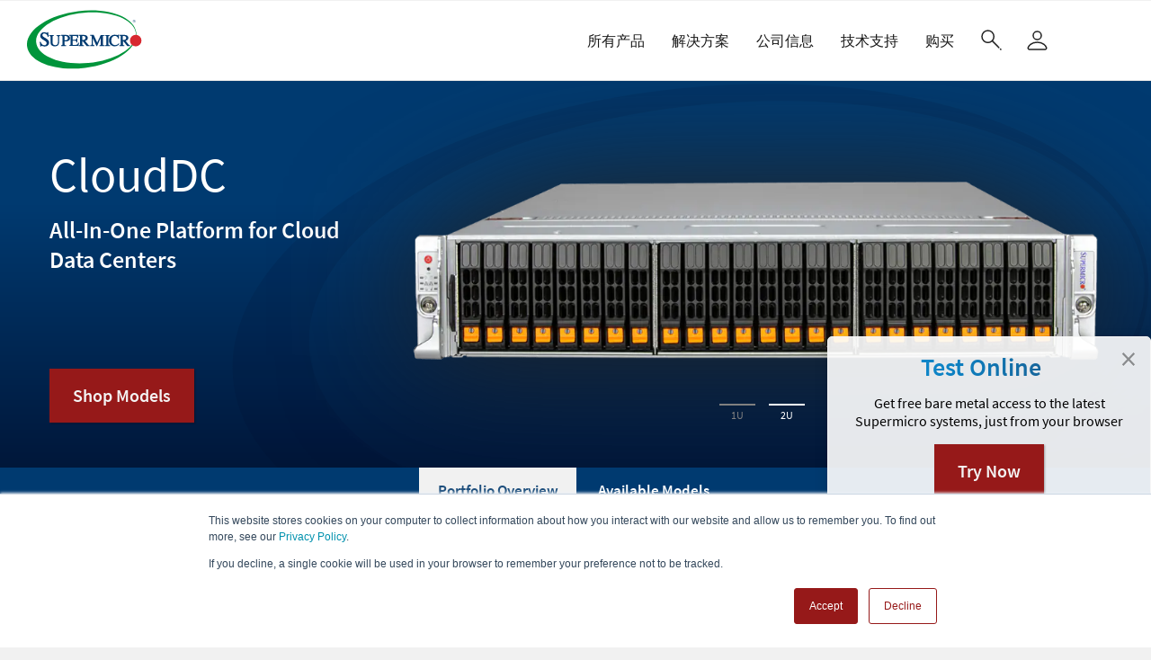

--- FILE ---
content_type: text/html; charset=UTF-8
request_url: https://www.supermicro.org.cn/zh_cn/products/clouddc?pro=generation_new%3DX14
body_size: 33916
content:
<!DOCTYPE html><html lang="zh-hans" dir="ltr" prefix="content: http://purl.org/rss/1.0/modules/content/ dc: http://purl.org/dc/terms/ foaf: http://xmlns.com/foaf/0.1/ og: http://ogp.me/ns# rdfs: http://www.w3.org/2000/01/rdf-schema# schema: http://schema.org/ sioc: http://rdfs.org/sioc/ns# sioct: http://rdfs.org/sioc/types# skos: http://www.w3.org/2004/02/skos/core# xsd: http://www.w3.org/2001/XMLSchema# "><head><meta http-equiv="X-UA-Compatible" content="IE=edge,chrome=1" /><meta charset="utf-8" /><meta name="description" content="Scalable server platforms for large cloud data center deployments" /><meta name="keywords" content="CloudDC, Cloud DC, Cloud Datacenter, Cloud Data Center, cost-effective, cost effective, rapid deployment, performance per dollar, performance-per-dollar, performance/dollar" /><link rel="canonical" href="https://www.supermicro.com/en/products/clouddc" /><meta property="og:title" content="CloudDC | Super Micro Computer, Inc." /><meta property="og:description" content="Scalable server platforms for large cloud data center deployments" /><link rel="alternate" hreflang="x-default" href="https://www.supermicro.com/en/products/clouddc" /><link rel="alternate" hreflang="en" href="https://www.supermicro.com/en/products/clouddc" /><link rel="alternate" hreflang="zh-hant" href="https://www.supermicro.com/zh_tw/products/clouddc" /><link rel="alternate" hreflang="zh-hans" href="https://www.supermicro.com/zh_cn/products/clouddc" /><link rel="alternate" hreflang="ja" href="https://www.supermicro.com/ja/products/clouddc" /><link rel="alternate" hreflang="de" href="https://www.supermicro.com/de/products/clouddc" /><link rel="alternate" hreflang="es" href="https://www.supermicro.com/es/products/clouddc" /><link rel="alternate" hreflang="fr" href="https://www.supermicro.com/fr/products/clouddc" /><meta name="MobileOptimized" content="width" /><meta name="HandheldFriendly" content="true" /><meta name="viewport" content="width=device-width, initial-scale=1.0" /><meta name="addsearch-custom-field" content="category=Products" /><link rel="icon" href="/sites/default/files/favicon_0.ico" type="image/vnd.microsoft.icon" /><title>CloudDC | Super Micro Computer, Inc.</title><link rel="stylesheet" media="all" href="/sites/default/files/css/css_ypprgiDzbeOVpuNMlAccazsq82E28bNXy4rA48tkev0.css?delta=0&amp;language=zh-hans&amp;theme=gavias_emon&amp;include=[base64]" /><link rel="stylesheet" media="all" href="/sites/default/files/css/css_fatbhoVNETSupsvTiWie-FbcwPL0B-EBIoppCvi6oLI.css?delta=1&amp;language=zh-hans&amp;theme=gavias_emon&amp;include=[base64]" /><link rel="stylesheet" media="print" href="/sites/default/files/css/css_E3e68z7dmgAY-wUsGf-N3cfxKZiWrR-buXC2qSrBKC8.css?delta=2&amp;language=zh-hans&amp;theme=gavias_emon&amp;include=[base64]" /><link rel="stylesheet" media="all" href="/sites/default/files/css/css_CaKAzezUEJX6D-OvqRzstGvY78w1JpvhIGeYuNXCT8M.css?delta=3&amp;language=zh-hans&amp;theme=gavias_emon&amp;include=[base64]" /><script src="/sites/default/files/js/js_zOKRbk66-axqNwLH11Af6X9yYelJf4CljoqH8Q28QmA.js?scope=header&amp;delta=0&amp;language=zh-hans&amp;theme=gavias_emon&amp;include=eJxdjFsKwzAMBC_kB_RCQbYV4da2UslOcvwm0BTSH-3ODihyYQm8-4QzjNINwZpBJ6zcPLaOskhWtBUJKrZx84twGrFbxYKxs9j1cXktOaH4GzlQxa5uFj4et2SImQpOHcjTcf7ZwRP2-1hNgUZTEl4Sb82fZC-yM0s175Hjq0NQ_2tmw3A6_02XMhSmD6jjYi8"></script><style class="gva-custom-css">.node--type-supermicro-article.node--view-mode-full .summary {margin-left: auto;margin-right: auto;width: fit-content;}</style><meta name="robots" content="index, follow" /><link rel="preload" as="image" href="/sites/default/files/Super_Micro_Computer_Logo.svg"><link rel="preconnect" href="//www.supermicro.com" /><link rel="preconnect" href="//www.googletagmanager.com" /><link rel="preconnect" href="//s.go-mpulse.net" /><link rel="preconnect" href="//ocsp.godaddy.com" /><link rel="preconnect" href="//www.google-analytics.com" /><link rel="preconnect" href="//www.google.com" /><link rel="preconnect" href="//www.google.com.tw" /><link rel="preconnect" href="//c.go-mpulse.net" /><link rel="preconnect" href="//js.hscollectedforms.net" /><link rel="preconnect" href="//js.hs-analytics.net" /><link rel="preconnect" href="//js.hsleadflows.net" /><link rel="preconnect" href="//js.hs-scripts.com" /><link rel="preconnect" href="//js.hs-banner.com" /><link rel="preconnect" href="//js.hsadspixel.net" /><link rel="preconnect" href="//js.usemessages.com" /><link rel="preconnect" href="//api.hubspot.com" /><link rel="preconnect" href="//forms.hsforms.com" /><link rel="preconnect" href="//match.prod.bidr.io" /><link rel="preconnect" href="//store.supermicro.com" /><link rel="preconnect" href="//tag.demandbase.com" /><link rel="preconnect" href="//segments.company-target.com" /><link rel="preconnect" href="//api.company-target.com" /><link rel="preconnect" href="//tracker.mrpfd.com" /><link rel="preconnect" href="//googleads.g.doubleclick.net" /><link rel="preconnect" href="//stats.g.doubleclick.net" /><link rel="preconnect" href="//id.rlcdn.com" /><link rel="dns-prefetch" href="//www.supermicro.com" /><link rel="dns-prefetch" href="//www.googletagmanager.com" /><link rel="dns-prefetch" href="//s.go-mpulse.net" /><link rel="dns-prefetch" href="//ocsp.godaddy.com" /><link rel="dns-prefetch" href="//www.google-analytics.com" /><link rel="dns-prefetch" href="//www.google.com" /><link rel="dns-prefetch" href="//www.google.com.tw" /><link rel="dns-prefetch" href="//c.go-mpulse.net" /><link rel="dns-prefetch" href="//js.hscollectedforms.net" /><link rel="dns-prefetch" href="//js.hs-analytics.net" /><link rel="dns-prefetch" href="//js.hsleadflows.net" /><link rel="dns-prefetch" href="//js.hs-scripts.com" /><link rel="dns-prefetch" href="//js.hs-banner.com" /><link rel="dns-prefetch" href="//js.hsadspixel.net" /><link rel="dns-prefetch" href="//js.usemessages.com" /><link rel="dns-prefetch" href="//api.hubspot.com" /><link rel="dns-prefetch" href="//forms.hsforms.com" /><link rel="dns-prefetch" href="//match.prod.bidr.io" /><link rel="dns-prefetch" href="//store.supermicro.com" /><link rel="dns-prefetch" href="//tag.demandbase.com" /><link rel="dns-prefetch" href="//segments.company-target.com" /><link rel="dns-prefetch" href="//api.company-target.com" /><link rel="dns-prefetch" href="//tracker.mrpfd.com" /><link rel="dns-prefetch" href="//googleads.g.doubleclick.net" /><link rel="dns-prefetch" href="//stats.g.doubleclick.net" /><link rel="dns-prefetch" href="//id.rlcdn.com" /><script>
((lang) => {
switch (lang) {
case "zh-hant":
lang = "zh_tw";
break;
case "zh-hans":
lang = "zh_cn";
break;
case "ja":
lang = "jp";
break;
case "de":
case "es":
case "fr":
break;
default:
lang = "en";
}
window.addsearchConfigurationShared = {
"lang": lang,
};
})(document.documentElement.lang);
</script>
<script>(window.BOOMR_mq=window.BOOMR_mq||[]).push(["addVar",{"rua.upush":"false","rua.cpush":"false","rua.upre":"false","rua.cpre":"false","rua.uprl":"false","rua.cprl":"false","rua.cprf":"false","rua.trans":"","rua.cook":"false","rua.ims":"false","rua.ufprl":"false","rua.cfprl":"false","rua.isuxp":"false","rua.texp":"norulematch","rua.ceh":"false","rua.ueh":"false","rua.ieh.st":"0"}]);</script>
                              <script>!function(e){var n="https://s.go-mpulse.net/boomerang/";if("False"=="True")e.BOOMR_config=e.BOOMR_config||{},e.BOOMR_config.PageParams=e.BOOMR_config.PageParams||{},e.BOOMR_config.PageParams.pci=!0,n="https://s2.go-mpulse.net/boomerang/";if(window.BOOMR_API_key="AV6Y7-9MLJZ-EXELJ-ZESFM-YCHWZ",function(){function e(){if(!o){var e=document.createElement("script");e.id="boomr-scr-as",e.src=window.BOOMR.url,e.async=!0,i.parentNode.appendChild(e),o=!0}}function t(e){o=!0;var n,t,a,r,d=document,O=window;if(window.BOOMR.snippetMethod=e?"if":"i",t=function(e,n){var t=d.createElement("script");t.id=n||"boomr-if-as",t.src=window.BOOMR.url,BOOMR_lstart=(new Date).getTime(),e=e||d.body,e.appendChild(t)},!window.addEventListener&&window.attachEvent&&navigator.userAgent.match(/MSIE [67]\./))return window.BOOMR.snippetMethod="s",void t(i.parentNode,"boomr-async");a=document.createElement("IFRAME"),a.src="about:blank",a.title="",a.role="presentation",a.loading="eager",r=(a.frameElement||a).style,r.width=0,r.height=0,r.border=0,r.display="none",i.parentNode.appendChild(a);try{O=a.contentWindow,d=O.document.open()}catch(_){n=document.domain,a.src="javascript:var d=document.open();d.domain='"+n+"';void(0);",O=a.contentWindow,d=O.document.open()}if(n)d._boomrl=function(){this.domain=n,t()},d.write("<bo"+"dy onload='document._boomrl();'>");else if(O._boomrl=function(){t()},O.addEventListener)O.addEventListener("load",O._boomrl,!1);else if(O.attachEvent)O.attachEvent("onload",O._boomrl);d.close()}function a(e){window.BOOMR_onload=e&&e.timeStamp||(new Date).getTime()}if(!window.BOOMR||!window.BOOMR.version&&!window.BOOMR.snippetExecuted){window.BOOMR=window.BOOMR||{},window.BOOMR.snippetStart=(new Date).getTime(),window.BOOMR.snippetExecuted=!0,window.BOOMR.snippetVersion=12,window.BOOMR.url=n+"AV6Y7-9MLJZ-EXELJ-ZESFM-YCHWZ";var i=document.currentScript||document.getElementsByTagName("script")[0],o=!1,r=document.createElement("link");if(r.relList&&"function"==typeof r.relList.supports&&r.relList.supports("preload")&&"as"in r)window.BOOMR.snippetMethod="p",r.href=window.BOOMR.url,r.rel="preload",r.as="script",r.addEventListener("load",e),r.addEventListener("error",function(){t(!0)}),setTimeout(function(){if(!o)t(!0)},3e3),BOOMR_lstart=(new Date).getTime(),i.parentNode.appendChild(r);else t(!1);if(window.addEventListener)window.addEventListener("load",a,!1);else if(window.attachEvent)window.attachEvent("onload",a)}}(),"".length>0)if(e&&"performance"in e&&e.performance&&"function"==typeof e.performance.setResourceTimingBufferSize)e.performance.setResourceTimingBufferSize();!function(){if(BOOMR=e.BOOMR||{},BOOMR.plugins=BOOMR.plugins||{},!BOOMR.plugins.AK){var n=""=="true"?1:0,t="",a="clqdk3qxibyfk2jwvgla-f-5fb17689c-clientnsv4-s.akamaihd.net",i="false"=="true"?2:1,o={"ak.v":"39","ak.cp":"784595","ak.ai":parseInt("493114",10),"ak.ol":"0","ak.cr":8,"ak.ipv":4,"ak.proto":"h2","ak.rid":"b314d8ab","ak.r":42169,"ak.a2":n,"ak.m":"a","ak.n":"essl","ak.bpcip":"18.224.53.0","ak.cport":40842,"ak.gh":"23.52.43.70","ak.quicv":"","ak.tlsv":"tls1.3","ak.0rtt":"","ak.0rtt.ed":"","ak.csrc":"-","ak.acc":"","ak.t":"1765190038","ak.ak":"hOBiQwZUYzCg5VSAfCLimQ==xE0ncwRotoCbxRj6xKFs5OstpRGjG8MFM7cSHZWkYm9TdI5fDwLnD8ICzFbOMRC5TtfFvN6AHL6clEXTAF4oOXxvs2EZL9Bd/N/f2WAUnDRF87KL9/6T3kI96PrWDuFKQ4Cy37nVMgxhwUW3dJ60OCCmXLnjb6pnMTb0BM/v5p+Nt3Zu53A/EfiIh0OJSOljuKjIH2FzHuiVFxQHRP/iQVqUd/Lk6kb71K4fcITYKAdbU9Q0giKFEQWqYROYOq1wnEqnCw94b+r9BUz3qb1M5xtuKnZpBHZP4FEjzk2HfAEKKCXE6T7ZI0UY/OrnDU0U4s2HN5sX4G6nJTnPJHtf+BltjsC8PVifT4a/ncE5Bk4iOeh0sm1U5LMYFh+IAXKoOzzrDwzQZ2EQiMdDT2/70Sr9exUnNnaAIdpHfZ0gFdI=","ak.pv":"83","ak.dpoabenc":"","ak.tf":i};if(""!==t)o["ak.ruds"]=t;var r={i:!1,av:function(n){var t="http.initiator";if(n&&(!n[t]||"spa_hard"===n[t]))o["ak.feo"]=void 0!==e.aFeoApplied?1:0,BOOMR.addVar(o)},rv:function(){var e=["ak.bpcip","ak.cport","ak.cr","ak.csrc","ak.gh","ak.ipv","ak.m","ak.n","ak.ol","ak.proto","ak.quicv","ak.tlsv","ak.0rtt","ak.0rtt.ed","ak.r","ak.acc","ak.t","ak.tf"];BOOMR.removeVar(e)}};BOOMR.plugins.AK={akVars:o,akDNSPreFetchDomain:a,init:function(){if(!r.i){var e=BOOMR.subscribe;e("before_beacon",r.av,null,null),e("onbeacon",r.rv,null,null),r.i=!0}return this},is_complete:function(){return!0}}}}()}(window);</script></head><body class="layout-no-sidebars not-preloader enterprise"> <a href="#main-content" class="visually-hidden focusable"> 跳转到主要内容 </a> <noscript><iframe src="https://www.googletagmanager.com/ns.html?id=GTM-5KKVKC3"
height="0" width="0" style="display:none;visibility:hidden"></iframe></noscript><div class="dialog-off-canvas-main-canvas" data-off-canvas-main-canvas><div class="body-page"> <header id="header" class="header-v3 enterprise"><div id="smc-global-menu"><div id="menubar"><div class="header-right"><div class="container"><div class="header-right-inner"><div><div id="block-gavias-emon-remap-product-selector-filters-ps-1dot0-to-2dot0" class="block block-block-content block-block-contentd4d9754a-28c1-4c83-a532-78706f530701 no-title"><div class="content block-content"><div class="field field--name-body field--type-text-with-summary field--label-hidden field__item"><script>
// Convert "pre-filter" parameters from old version of product selector to those of the new version
(function rewriteOldFilters(currentScriptTag) {
let pageURL = new URL(window.location.href);
let nestedQueryString = pageURL.searchParams.get("pro");
let nestedParams = (nestedQueryString) ? new URLSearchParams(nestedQueryString) : null;
if (nestedParams) {
window.stop();
let oldFiltersToNew = {
"cpu": "filter-cpu",
"drive": "filter-drives",
"formfactor": "filter-form_factor",
"generation_new": "filter-generation",
"graphiccards": "filter-gpu"
};
for (let [param, value] of nestedParams.entries()) {
if (param in oldFiltersToNew) {
pageURL.searchParams.set(oldFiltersToNew[param], value);
}
}
pageURL.searchParams.delete("pro");
pageURL.hash = "#models";
history.replaceState(null, '', pageURL.href);
window.location.reload();
}
currentScriptTag.remove();
})(document.currentScript);
</script></div></div></div></div></div></div></div><div class="header-main gv-sticky-menu "><div class="bb-container"><div class="header-main-inner p-relative"><div class="row"><div class="col-md-2 col-xs-6 branding"><div><div id="block-gavias-emon-sitebranding" class="margin-top-10 clearfix site-branding block block-system block-system-branding-block no-title"> <a href="/zh_cn/" title="首页" rel="home" class="site-branding-logo padding-top-20"> <img src="/sites/default/files/Super_Micro_Computer_Logo.svg" alt="首页" width="128px" /> </a></div></div></div><div class="col-md-10 col-xs-6 p-static"><div class="main-menu"><div class="navigation area-main-menu"><div class="area-inner"><div> <nav role="navigation" aria-labelledby="block-mainnavigationenterprise-menu" id="block-mainnavigationenterprise" class="block block-menu navigation menu--enterprise-main"><h2 class="visually-hidden" id="block-mainnavigationenterprise-menu">Main Navigation (Enterprise)</h2><div class="content"><div class="gva-navigation smc-global-navigation"><ul class="clearfix gva_menu gva_menu_main" ><li language="zh-hans" class="menu-item menu-item--expanded menu-item--active-trail zh-hans gva-mega-menu mega-menu-block megamenu-no-padding"> <a href="/products?utm_source=corp&amp;utm_medium=smcpp&amp;mlg=2"> <span class="menu-item-title">所有产品</span> <span class="icaret nav-plus fa fa-angle-down"></span> </a><ul class="sub-menu menu-block-render show-on-desktop"><div id="block-quicktabsproductsmenuenterprise" class="block block-quicktabs block-quicktabs-blockproducts-menu-enterprise no-title"><div class="content block-content"><div class="quicktabs-wrapper" id="quicktabs-products_menu_enterprise"><ul class="quicktabs-tabs" role="tablist"><li role="tab" aria-controls="quicktabs-tabpage-products_menu_enterprise-0" aria-selected="true" id="quicktabs-tab-products_menu_enterprise-0" tabIndex="-1" class="active servers--storage" tabindex="0"><a href="/zh_cn/quicktabs/nojs/products_menu_enterprise/0" class="quicktabs-loaded" data-quicktabs-tab-index="0">Servers &amp; Storage<i class="fa fa-angle-right"></i></a></li><li role="tab" aria-controls="quicktabs-tabpage-products_menu_enterprise-1" aria-selected="false" id="quicktabs-tab-products_menu_enterprise-1" tabIndex="-1" class="building-blocks"><a href="/zh_cn/quicktabs/nojs/products_menu_enterprise/1" class="quicktabs-loaded" data-quicktabs-tab-index="1">Building Blocks<i class="fa fa-angle-right"></i></a></li><li role="tab" aria-controls="quicktabs-tabpage-products_menu_enterprise-2" aria-selected="false" id="quicktabs-tab-products_menu_enterprise-2" tabIndex="-1" class="edge-embedded--telecom"><a href="/zh_cn/quicktabs/nojs/products_menu_enterprise/2" class="quicktabs-loaded" data-quicktabs-tab-index="2">Edge, Embedded &amp; Telecom<i class="fa fa-angle-right"></i></a></li><li role="tab" aria-controls="quicktabs-tabpage-products_menu_enterprise-3" aria-selected="false" id="quicktabs-tab-products_menu_enterprise-3" tabIndex="-1" class="networking"><a href="/zh_cn/quicktabs/nojs/products_menu_enterprise/3" class="quicktabs-loaded" data-quicktabs-tab-index="3">Networking<i class="fa fa-angle-right"></i></a></li><li role="tab" aria-controls="quicktabs-tabpage-products_menu_enterprise-4" aria-selected="false" id="quicktabs-tab-products_menu_enterprise-4" tabIndex="-1" class="workstations--gaming"><a href="/zh_cn/quicktabs/nojs/products_menu_enterprise/4" class="quicktabs-loaded" data-quicktabs-tab-index="4">Workstations &amp; Gaming<i class="fa fa-angle-right"></i></a></li></ul><div class="quicktabs-main" id="quicktabs-container-products_menu_enterprise"><div id="quicktabs-tabpage-products_menu_enterprise-0" class="quicktabs-tabpage enterprise-style servers product js-menu-category" role="tabpanel" aria-labelledby="quicktabs-tab-products_menu_enterprise-0" tabindex="0"><div class="quicktabs-block-title"></div><div><div class="field field--name-body field--type-text-with-summary field--label-hidden field__item"><div class="row no-gutters"><div class="col-xs-3 col"> <a class="menu-category" href="/zh_cn/products/rackmount"><h3>机架服务器<i class="fa fa-angle-right"></i></h3><div>为快速采用提供卓越性能、效率和上市时间</div> </a><div class="menu-item"> <a href="/zh_cn/products/1u-dp"><h4>1U <span class="nowrap">双处理器<i class="fa fa-angle-right"></i></span></h4><ul><li>业界最广泛的性能优化 1U 双处理器服务器组合，可满足您特定的工作负载需求</li></ul> </a></div><div class="menu-item"> <a href="/zh_cn/products/2u-dp"><h4>2U <span class="nowrap">双处理器<i class="fa fa-angle-right"></i></span></h4><ul><li>业界最广泛的性能优化 2U 双处理器服务器组合，可满足您特定的工作负载需求</li></ul> </a></div><div class="menu-item"> <a href="/zh_cn/products/single-processor"><h4><span class="nowrap">单处理器<i class="fa fa-angle-right"></i></span></h4><ul><li>业界最广泛的单处理器服务器组合，为中小型工作负载提供最佳选择</li></ul> </a></div><div class="menu-item"> <a href="/zh_cn/products/mp"><h4><span class="nowrap">多处理器<i class="fa fa-angle-right"></i></span></h4><ul><li>超大型内存计算和关键任务应用</li></ul> </a></div><div class="menu-item break-line"> <span data-disabled-href="/zh_cn/products/rackmount"><h4><span class="nowrap">产品系列<i class="fa fa-angle-right"></i></span></h4><ul><li><a href="/zh_cn/products/hyper"><span class="nowrap">超级<i class="fa fa-angle-right"></i></span></a></li><li><a href="/zh_cn/products/ultra"><span class="nowrap">Ultra<i class="fa fa-angle-right"></i></span></a></li><li><a href="/zh_cn/products/clouddc"><span class="nowrap">CloudDC<i class="fa fa-angle-right"></i></span></a></li><li><a href="/zh_cn/products/mainstream"><span class="nowrap">Mainstream<i class="fa fa-angle-right"></i></span></a></li><li><a href="/zh_cn/products/wio"><span class="nowrap">WIO<i class="fa fa-angle-right"></i></span></a></li><li><a href="/zh_cn/products/megadc"><span class="nowrap">MegaDC<i class="fa fa-angle-right"></i></span></a></li></ul> </span></div></div><div class="col-xs-2 col"> <a class="menu-category" href="/zh_cn/products/gpu"><h3>GPU 服务器<i class="fa fa-angle-right"></i></h3><div>现代数据中心的最佳 GPU 服务器。采用最新多 GPU 和互连技术的最全面的 AI 系统</div> </a><div class="menu-item"> <a href="/zh_cn/products/gpu?filter-form_factor=8U,10U#models"><h4><span class="nowrap">8U/10U GPU 系列<i class="fa fa-angle-right"></i></span></h4><ul><li>模块化积木式设计、面向未来的基于开放标准的平台，适用于大规模人工智能培训和高性能计算应用</li></ul> </a></div><div class="menu-item"> <a href="/zh_cn/products/gpu?filter-form_factor=4U,5U#models"><h4>4U/5U GPU <span class="nowrap">系列<i class="fa fa-angle-right"></i></span></h4><ul><li>为人工智能/深度学习和 HPC 应用提供最大的加速和灵活性</li></ul> </a></div><div class="menu-item"> <a href="/zh_cn/products/gpu?filter-form_factor=2U#models"><h4>2U GPU <span class="nowrap">系列<i class="fa fa-angle-right"></i></span></h4><ul><li>用于加速计算应用的高性能和平衡的解决方案</li></ul> </a></div><div class="menu-item"> <a href="/zh_cn/products/gpu?filter-form_factor=1U#models"><h4>1U GPU <span class="nowrap">系列<i class="fa fa-angle-right"></i></span></h4><ul><li>用于从数据中心到边缘部署的最高密度的 GPU 平台</li></ul> </a></div></div><div class="col-xs-2 col"> <a class="menu-category" href="/zh_cn/products/twin"><h3><span class="nowrap">Twin 服务器 <i class="fa fa-angle-right"></i></span></h3><div>创新的多节点体系结构, 降低了 TCO 和 TCE</div> </a><div class="menu-item"> <a href="/zh_cn/products/flextwin"><h4><span class="nowrap">FlexTwin™<i class="fa fa-angle-right"></i></span></h4><ul><li>专用液冷、大规模 HPC 解决方案</li></ul> </a></div><div class="menu-item"> <a href="/zh_cn/products/bigtwin"><h4><span class="nowrap">BigTwin®<i class="fa fa-angle-right"></i></span></h4><ul><li>性能最高的 2U Twin 架构支持4或2个节点</li></ul> </a></div><div class="menu-item"> <a href="/zh_cn/products/grandtwin"><h4><span class="nowrap">GrandTwin®<i class="fa fa-angle-right"></i></span></h4><ul><li>针对单处理器性能进行优化的多节点架构</li></ul> </a></div><div class="menu-item"> <a href="/zh_cn/products/twinpro"><h4><span class="nowrap">TwinPro®<i class="fa fa-angle-right"></i></span></h4><ul><li>领先的 1U/2U Twin 架构，采用4或2节点</li></ul> </a></div><div class="menu-item"> <a href="/zh_cn/products/fattwin"><h4><span class="nowrap">FatTwin®<i class="fa fa-angle-right"></i></span></h4><ul><li>先进的 4U Twin 架构，采用8或4节点</li></ul> </a></div></div><div class="col-xs-3 col"> <a class="menu-category" href="/zh_cn/products/blade"><h3><span class="nowrap">刀片服务器<i class="fa fa-angle-right"></i></span></h3><div>高性能、密度和效率同时具备资源节约架构</div> </a><div class="menu-item"> <a href="/zh_cn/products/superblade"><h4><span class="nowrap">SuperBlade®<i class="fa fa-angle-right"></i></span></h4><ul><li>通过先进的网络和 NVMe 实现最高性能</li></ul> </a></div><div class="menu-item"> <a href="/zh_cn/products/microblade"><h4><span class="nowrap">MicroBlade®<i class="fa fa-angle-right"></i></span></h4><ul><li>最高密度、能效和价值</li></ul> </a></div><div class="menu-item"> <a href="/zh_cn/products/microcloud"><h4><span class="nowrap">MicroCloud<i class="fa fa-angle-right"></i></span></h4><ul><li>密集型多节点云解决方案</li></ul> </a></div></div><div class="col-xs-2 col"> <a class="menu-category" href="/zh_cn/products/storage"><h3><span class="nowrap">存储系列服务器<i class="fa fa-angle-right"></i></span></h3><div>可扩展且灵活的 NVMe 和混合存储架构</div> </a><div class="menu-item"> <a href="/zh_cn/products/storage"><h4><span class="nowrap">所有存储系列产品<i class="fa fa-angle-right"></i></span></h4> </a></div><div class="menu-item"> <a href="/zh_cn/products/nvme"><h4>全闪存 <span class="nowrap">NVMe<i class="fa fa-angle-right"></i></span></h4><ul><li>用于高级计算的最高性能存储解决方案</li></ul> </a></div><div class="menu-item"> <a href="/zh_cn/products/top-loading-storage"><h4><span class="nowrap">顶部装载存储<i class="fa fa-angle-right"></i></span></h4><ul><li>针对软件定义的数据中心优化的密度最大化存储系统</li></ul> </a></div><div class="menu-item"> <a href="/zh_cn/products/jbof"><h4>JBOF<i class="fa fa-angle-right"></i></h4> </a></div><div class="menu-item"> <a href="/zh_cn/products/petascale-grace-storage"><h4>Petascale Grace Storage<i class="fa fa-angle-right"></i></h4><ul><li>Petascale All-Flash Array with NVIDIA Grace CPU Superchip and E3.S PCIe Gen5 SSDs</li></ul> </a></div><div class="menu-item"> <a href="/zh_cn/products/general-purpose-storage"><h4><span class="nowrap">企业优化的存储<i class="fa fa-angle-right"></i></span></h4><ul><li>应用优化的高性能存储解决方案</li></ul> </a></div></div></div><div class="button-group"><div> <a href="/zh_cn/products/gold-series"><span>Gold Series 服务器</span></a> <a href="/zh_cn/solutions/dcbbs"><span>Data Center Building Block Solutions®&nbsp;(DCBBS)</span></a> <a href="/zh_cn/solutions/liquid-cooling"><span>液体冷却 <span class="nowrap">(DLC-2)</span></span></a> <a href="/zh_cn/solutions/management-software"><span>服务器管理软件</span></a> <a href="https://store.supermicro.com/?utm_source=corp_menu&amp;utm_medium=referral" target="_blank" rel="noopener noreferrer"><img alt="eStore" class="lazy" data-src="/sites/default/files/icons/estore_logo.svg"></a></div></div></div></div></div><div id="quicktabs-tabpage-products_menu_enterprise-1" class="quicktabs-tabpage quicktabs-hide enterprise-style system-components product js-menu-category" role="tabpanel" aria-labelledby="quicktabs-tab-products_menu_enterprise-1" tabindex="0"><div class="quicktabs-block-title"></div><div><div class="field field--name-body field--type-text-with-summary field--label-hidden field__item"><div class="row no-gutters"><div class="col-xs-3 col"> <a class="menu-category" href="/zh_cn/products/motherboards"><h3>主板<i class="fa fa-angle-right"></i></h3> </a><ul class="menu-list"><li><a href="/zh_cn/products/motherboards/server-boards">服务器主板</a></li><li><a href="/zh_cn/products/motherboards/workstation-boards">工作站主板</a></li><li><a href="/zh_cn/products/motherboards/embedded-iot-boards">嵌入式/物联网主板</a></li><li><a href="/zh_cn/products/motherboards/desktop-gaming-boards">台式机/电竞主板</a></li><li><a href="/zh_cn/products/motherboards/matrix">主板 矩阵</a></li><li><a href="/zh_cn/products/SMC_Global_skus#motherboards">全球即供产品&nbsp;<img data-src="/sites/default/files/megamenu/global-skus_v2.png" class="SKU lazy" width="20px"></a></li></ul></div><div class="col-xs-3 col"> <a class="menu-category" href="/zh_cn/products/chassis"><h3>机箱<i class="fa fa-angle-right"></i></h3> </a><ul class="menu-list"><li><a href="/zh_cn/products/chassis?pro=filter%3Dformfactor%26formfactor%3D1U%2CMini-1U">1U 机箱</a></li><li><a href="/zh_cn/products/chassis?pro=filter%3Dformfactor%26formfactor%3D2U">2U 机箱</a></li><li><a href="/zh_cn/products/chassis?pro=filter%3Dformfactor%26formfactor%3D3U">3U 机箱</a></li><li><a href="/zh_cn/products/chassis?pro=filter%3Dformfactor%26formfactor%3D4U">4U / 塔式机箱</a></li><li><a href="/zh_cn/products/chassis?pro=filter%3Dformfactor%26formfactor%3DMid-Tower%2CMini-Tower%2CCompact%20Mini-Tower">中型 / 小型 塔式</a></li><li><a href="/zh_cn/products/chassis/embedded-iot">Embedded / IoT Chassis</a></li><li><a href="/zh_cn/products/chassis?pro=filter%3Dfeature%26feature%3DMobile%20Rack">抽取盒</a></li><li><a href="/zh_cn/products/chassis?pro=filter%3Dfeature%26feature%3DJBOD">JBOD Storage Enclosures</a></li><li><a href="/zh_cn/products/SMC_Global_skus#chassis">全球即供产品&nbsp;<img data-src="/sites/default/files/megamenu/global-skus_v2.png" class="SKU lazy" width="20px"></a></li></ul></div><div class="col-xs-3 col"> <a class="menu-category" href="/zh_cn/solutions/rack-integration"><h3>SuperRack®<i class="fa fa-angle-right"></i></h3> </a><ul class="menu-list"><li><a href="/zh_cn/products/dcse" style="line-height: 1.25">Data Center Solution Engineering (DCSE)</a></li><li><a href="/zh_cn/solutions/rack-integration">机柜整合式服务</a></li></ul></div><div class="col-xs-3 col"> <a class="menu-category" href="/zh_cn/products/accessories"><h3>辅助配件<i class="fa fa-angle-right"></i></h3> </a><ul class="menu-list"><li><a href="/zh_cn/support/resources/cable">Cable Matrix</a></li><li><a href="/zh_cn/support/resources/riser">转接板比较表</a></li><li><a href="/zh_cn/products/storage/cards">Storage AOC Matrix</a></li><li><a href="/zh_cn/support/resources/pws">电源供应器</a></li><li><a href="/zh_cn/support/resources/heatsink">Heatsink Matrix</a></li><li><a href="/zh_cn/support/resources/thermal">System Fan Matrix</a></li><li><a href="/zh_cn/products/chassis?pro=feature%3DMobile%20Rack">抽取盒</a></li><li><a href="/zh_cn/support/resources/bezels">机箱面板</a></li><li><a href="/zh_cn/products/accessories/type">存储、I/O 和 安全</a></li></ul></div></div><div class="button-group"><div> <a href="/zh_cn/support/product-matrices"><span>所有产品</span></a> <a href="/zh_cn/products/accessories"><span>所有辅助配件</span></a> <a href="https://store.supermicro.com/?utm_source=corp_menu&amp;utm_medium=referral" target="_blank" rel="noopener noreferrer"><img alt="eStore" class="lazy" data-src="/sites/default/files/icons/estore_logo.svg"></a></div></div></div></div></div><div id="quicktabs-tabpage-products_menu_enterprise-2" class="quicktabs-tabpage quicktabs-hide enterprise-style embedded product js-menu-category" role="tabpanel" aria-labelledby="quicktabs-tab-products_menu_enterprise-2" tabindex="0"><div class="quicktabs-block-title"></div><div><div class="field field--name-body field--type-text-with-summary field--label-hidden field__item"><div class="row no-gutters"><div class="col-xs-4 col"><a class="menu-category" href="/zh_cn/products/embedded/servers"><h3>Edge &amp; Telecom Servers<i class="fa fa-angle-right"></i></h3><div>Supermicro的紧凑型服务器设计以各种形式提供了出色的计算、网络、存储和I/O扩展，从节省空间、无风扇到机架式。</div></a><div class="menu-item"><a href="/zh_cn/products/embedded/fanless-edge-systems"><h4>Fanless Edge Systems<i class="fa fa-angle-right"></i></h4><ul><li>超小型、静音、高可靠性，适用于极端环境</li></ul></a></div><div class="menu-item"><a href="/zh_cn/products/embedded/compact-edge-systems"><h4>Compact Edge Systems<i class="fa fa-angle-right"></i></h4><ul><li>用于垂直应用和边缘计算的一系列规格</li></ul></a></div><div class="menu-item"><a href="/zh_cn/products/embedded/edge-gpu-systems"><h4>Edge GPU Systems<i class="fa fa-angle-right"></i></h4><ul><li>专为在边缘加速人工智能而设计的高密度系统</li></ul></a></div><div class="menu-item"><a href="/zh_cn/products/embedded/1u-edge-network-systems"><h4>Outdoor Edge Systems<i class="fa fa-angle-right"></i></h4><ul><li>Ruggedized Servers for 5G and Edge Computing in Harsh Environments</li></ul></a></div><div class="menu-item"><a href="/zh_cn/products/embedded/mini-tower"><h4>1U Edge Network Systems<i class="fa fa-angle-right"></i></h4><ul><li>紧凑型云服务器或边缘计算设备</li></ul></a></div><div class="menu-item"><a href="/zh_cn/products/embedded/5g-telecom-systems"><h4>5G/Telecom Systems<i class="fa fa-angle-right"></i></h4><ul><li>多功能计算的高可配置性</li></ul></a></div></div><div class="col-xs-4 col"><a class="menu-category" href="/zh_cn/products/motherboards/embedded-iot-boards"><h3>嵌入式组件<i class="fa fa-angle-right"></i></h3><div>主板和机箱专为空间受限和嵌入式用例中的高密度、高性能计算性能而设计</div></a><div class="menu-item"> <a href="/zh_cn/products/motherboards/embedded-iot-boards"><h4><span class="nowrap">嵌入式/物联网主板<i class="fa fa-angle-right"></i></span></h4><ul><li>支持高性能、低功耗处理的主板，满足各种嵌入式应用的需求</li></ul> </a></div><div class="menu-item"> <a href="/zh_cn/products/chassis/embedded-iot"><h4><span class="nowrap">嵌入式系統机箱<i class="fa fa-angle-right"></i></span></h4><ul><li>专为在空间受限的环境中进行高密度计算而设计的机箱</li></ul> </a></div></div></div><div class="button-group"><div><a href="https://store.supermicro.com/?utm_source=corp_menu&amp;utm_medium=referral" target="_blank" rel="noopener noreferrer"><img alt="eStore" class="lazy" data-src="/sites/default/files/icons/estore_logo.svg"></a></div></div></div></div></div><div id="quicktabs-tabpage-products_menu_enterprise-3" class="quicktabs-tabpage quicktabs-hide enterprise-style networking product js-menu-category" role="tabpanel" aria-labelledby="quicktabs-tab-products_menu_enterprise-3" tabindex="0"><div class="quicktabs-block-title"></div><div><div class="field field--name-body field--type-text-with-summary field--label-hidden field__item"><div class="row no-gutters"><div class="col-xs-6 col"><a class="menu-category" href="/zh_cn/products/networking/switches"><h3>交换机<i class="fa fa-angle-right"></i></h3></a><div class="product-image-list"><div class="product-image"><a href="/zh_cn/products/networking/switches#standard"><span class="megamenu-image lazy" data-bg="/sites/default/files/inline-images/layer2.png"></span><strong>标准以太网交换机</strong></a></div><div class="product-image"><a href="/zh_cn/products/networking/switches#compatibility"><span class="megamenu-image lazy" data-bg="/sites/default/files/megamenu/server-management.svg"></span><strong>以太网交换机操作系统兼容性</strong></a></div></div></div><div class="col-xs-6 col prod-net-adpt"><a class="menu-category" href="/zh_cn/products/networking/adapters"><h3>网路卡<i class="fa fa-angle-right"></i></h3></a><div class="product-image-list"><div class="product-image"><a href="/zh_cn/products/networking/adapters"><span class="megamenu-image lazy" data-bg="/sites/default/files/inline-images/adapter.png"></span><strong>附加卡</strong></a></div></div><ul class="menu-list menu-list-adapters"><li><a href="/zh_cn/products/networking/adapters?type=208#product_list"><span class="nowrap">1G Ethernet<i class="fa fa-angle-right"></i></span></a></li><li><a href="/zh_cn/products/networking/adapters?type=207#product_list"><span class="nowrap">10G Ethernet<i class="fa fa-angle-right"></i></span></a></li><li><a href="/zh_cn/products/networking/adapters?type=209#product_list"><span class="nowrap">25G Ethernet<i class="fa fa-angle-right"></i></span></a></li><li><a href="/zh_cn/products/networking/adapters?type=261#product_list"><span class="nowrap">100G Ethernet<i class="fa fa-angle-right"></i></span></a></li><li><a href="/zh_cn/products/networking/adapters?type=290#product_list"><span class="nowrap">200G Ethernet<i class="fa fa-angle-right"></i></span></a></li><li><a href="/zh_cn/products/networking/adapters?type=295#product_list"><span class="nowrap">400G Ethernet<i class="fa fa-angle-right"></i></span></a></li><li><a href="/zh_cn/products/networking/adapters?type=210#product_list"><span class="nowrap">InfiniBand<i class="fa fa-angle-right"></i></span></a></li><li><a href="/zh_cn/products/networking/adapters?type=272#product_list"><span class="nowrap">Fibre Channel<i class="fa fa-angle-right"></i></span></a></li></ul></div></div><div class="button-group"><div><a href="/zh_cn/products/networking"><span>所有网络产品</span></a><a href="/zh_cn/support/resources/aoc/cables-transceivers"><span>电缆／收发器相容清单</span></a><a href="https://store.supermicro.com/cable/networking.html"><span>电缆</span></a><a href="https://store.supermicro.com/transceiver.html"><span>收发器</span></a><a href="https://store.supermicro.com/?utm_source=corp_menu&amp;utm_medium=referral" target="_blank" rel="noopener noreferrer"><img alt="eStore" class="lazy" data-src="/sites/default/files/icons/estore_logo.svg"></a></div></div></div></div></div><div id="quicktabs-tabpage-products_menu_enterprise-4" class="quicktabs-tabpage quicktabs-hide enterprise-style super-workstations product js-menu-category" role="tabpanel" aria-labelledby="quicktabs-tab-products_menu_enterprise-4" tabindex="0"><div class="quicktabs-block-title"></div><div><div class="field field--name-body field--type-text-with-summary field--label-hidden field__item"><div class="row no-gutters"><div class="col-xs-6 col"> <a class="menu-category" href="/zh_cn/products/superworkstation" style="min-height:115px"><h3>超级工作站<i class="fa fa-angle-right"></i></h3><div>用于渲染、图像处理、科学和工程应用的强大图形功能</div> </a><div class="menu-item"> <a href="/zh_cn/featured/liquid-cooled-ai-development-platform"><h4>Liquid-Cooled AI Development Platform<i class="fa fa-angle-right"></i></h4> </a></div><div class="menu-item"> <a href="/zh_cn/products/superworkstation?pro=cpu%3D1"><h4>单处理器<i class="fa fa-angle-right"></i></h4> </a></div><div class="menu-item"> <a href="/zh_cn/products/superworkstation?pro=cpu%3D2"><h4>双处理器<i class="fa fa-angle-right"></i></h4> </a></div></div><div class="col-xs-6 col"> <a class="menu-category" href="/zh_cn/products/SuperO" style="min-height:115px"><h3>Supero™ 游戏解決方案<i class="fa fa-angle-right"></i></h3><div>服务器质量，专为游戏而建 - Supermicro 的 SUPERO 系统经过优化，具有高性能和高可靠性，为各级玩家提供了多种选择</div> </a></div></div><div class="button-group"><div> <a href="https://store.supermicro.com/?utm_source=corp_menu&amp;utm_medium=referral" target="_blank" rel="noopener noreferrer"><img alt="eStore" class="lazy" data-src="/sites/default/files/icons/estore_logo.svg"></a></div></div></div></div></div></div></div></div></div></ul><ul class="menu sub-menu hide-on-desktop" ><li class="menu-item menu-item--expanded menu-item--active-trail"> <a href="?mlg=2"> <span class="menu-item-title">服务器和存储系列</span> <span class="icaret nav-plus fa fa-angle-down"></span> </a><ul class="menu sub-menu hide-on-desktop" ><li class="menu-item menu-item--expanded menu-item--active-trail"> <a href="?mlg=2"> <span class="menu-item-title">机架式服务器</span> <span class="icaret nav-plus fa fa-angle-down"></span> </a><ul class="menu sub-menu hide-on-desktop" ><li class="menu-item"> <a href="/zh_cn/products/rackmount"> <span >所有机架式服务器产品</span> </a></li><li class="menu-item"> <a href="/zh_cn/products/2u-dp"> <span >2U Dual Processor</span> </a></li><li class="menu-item"> <a href="/zh_cn/products/1u-dp"> <span >1U Dual Processor</span> </a></li><li class="menu-item"> <a href="/zh_cn/products/single-processor"> <span >单处理器</span> </a></li><li class="menu-item"> <a href="/zh_cn/products/mp"> <span >多处理器</span> </a></li><li class="menu-item menu-item--expanded menu-item--active-trail"> <a href="?mlg=2"> <span class="menu-item-title">Product Families</span> <span class="icaret nav-plus fa fa-angle-down"></span> </a><ul class="menu sub-menu hide-on-desktop" ><li class="menu-item"> <a href="/zh_cn/products/hyper"> <span >Hyper</span> </a></li><li class="menu-item"> <a href="/zh_cn/products/ultra"> <span >Ultra</span> </a></li><li class="menu-item menu-item--active-trail"> <a href="/zh_cn/products/clouddc"> <span >CloudDC</span> </a></li><li class="menu-item"> <a href="/zh_cn/products/mainstream"> <span >Mainstream</span> </a></li><li class="menu-item"> <a href="/zh_cn/products/wio"> <span >WIO</span> </a></li><li class="menu-item"> <a href="/zh_cn/products/megadc"> <span >MegaDC</span> </a></li></ul></li></ul></li><li class="menu-item menu-item--expanded"> <a href="?mlg=2"> <span class="menu-item-title">绘图运算系列</span> <span class="icaret nav-plus fa fa-angle-down"></span> </a><ul class="menu sub-menu hide-on-desktop" ><li class="menu-item"> <a href="/zh_cn/products/gpu"> <span >All GPU Systems</span> </a></li><li class="menu-item"> <a href="/zh_cn/products/gpu?filter-form_factor=8U%2C10U#models"> <span >8U/10U GPU Lines</span> </a></li><li class="menu-item"> <a href="/zh_cn/products/gpu?filter-form_factor=4U%2C5U#models"> <span >4U/5U GPU Lines</span> </a></li><li class="menu-item"> <a href="/zh_cn/products/gpu?filter-form_factor=2U#models"> <span >2U GPU Lines</span> </a></li><li class="menu-item"> <a href="/zh_cn/products/gpu?filter-form_factor=1U#models"> <span >1U GPU Lines</span> </a></li></ul></li><li class="menu-item menu-item--expanded"> <a href="?mlg=2"> <span class="menu-item-title">Twin</span> <span class="icaret nav-plus fa fa-angle-down"></span> </a><ul class="menu sub-menu hide-on-desktop" ><li class="menu-item"> <a href="/zh_cn/products/twin"> <span >所有 Twin 产品</span> </a></li><li class="menu-item"> <a href="/zh_cn/products/flextwin"> <span >FlexTwin™</span> </a></li><li class="menu-item"> <a href="/zh_cn/products/bigtwin"> <span >BigTwin®</span> </a></li><li class="menu-item"> <a href="/zh_cn/products/grandtwin"> <span >GrandTwin®</span> </a></li><li class="menu-item"> <a href="/zh_cn/products/fattwin"> <span >FatTwin®</span> </a></li><li class="menu-item"> <a href="/zh_cn/products/twinpro"> <span >TwinPro®</span> </a></li></ul></li><li class="menu-item menu-item--expanded"> <a href="?mlg=2"> <span class="menu-item-title">Blades</span> <span class="icaret nav-plus fa fa-angle-down"></span> </a><ul class="menu sub-menu hide-on-desktop" ><li class="menu-item"> <a href="/zh_cn/products/blade"> <span >所有 Blade 产品</span> </a></li><li class="menu-item"> <a href="/zh_cn/products/superblade"> <span >SuperBlade®</span> </a></li><li class="menu-item"> <a href="/zh_cn/products/microblade"> <span >MicroBlade®</span> </a></li><li class="menu-item"> <a href="/zh_cn/products/microcloud"> <span >MicroCloud</span> </a></li></ul></li><li class="menu-item menu-item--expanded"> <a href="?mlg=2"> <span class="menu-item-title">存储系列</span> <span class="icaret nav-plus fa fa-angle-down"></span> </a><ul class="menu sub-menu hide-on-desktop" ><li class="menu-item"> <a href="/zh_cn/products/storage"> <span >所有存储系列产品</span> </a></li><li class="menu-item"> <a href="/zh_cn/products/nvme"> <span >All-Flash NVMe</span> </a></li><li class="menu-item"> <a href="/zh_cn/products/top-loading-storage"> <span >Top-Loading Storage</span> </a></li><li class="menu-item"> <a href="/zh_cn/products/jbof"> <span >JBOF</span> </a></li><li class="menu-item"> <a href="/zh_cn/products/petascale-grace-storage"> <span >Petascale Grace Storage</span> </a></li><li class="menu-item"> <a href="/zh_cn/products/general-purpose-storage"> <span >Enterprise-Optimized Storage</span> </a></li><li class="menu-item"> <a href="/zh_cn/products/chassis?pro=filter%3Dfeature%26feature%3DJBOD"> <span >JBOD Storage Enclosures</span> </a></li></ul></li><li class="menu-item"> <a href="/zh_cn/products/gold-series"> <span >Gold Series 服务器</span> </a></li><li class="menu-item"> <a href="/zh_cn/solutions/liquid-cooling"> <span >液体冷却 (DLC-2)</span> </a></li><li class="menu-item"> <a href="/zh_cn/solutions/management-software"> <span >服务器管理软件</span> </a></li></ul></li><li class="menu-item menu-item--expanded"> <a href="?mlg=2"> <span class="menu-item-title">Building Blocks</span> <span class="icaret nav-plus fa fa-angle-down"></span> </a><ul class="menu sub-menu hide-on-desktop" ><li class="menu-item menu-item--expanded"> <a href="/zh_cn/products/motherboards"> <span class="menu-item-title">主板</span> <span class="icaret nav-plus fa fa-angle-down"></span> </a><ul class="menu sub-menu hide-on-desktop" ><li class="menu-item"> <a href="/zh_cn/products/motherboards"> <span >All Motherboard Products</span> </a></li><li class="menu-item"> <a href="/zh_cn/products/motherboards/server-boards"> <span >服务器主板</span> </a></li><li class="menu-item"> <a href="/zh_cn/products/motherboards/workstation-boards"> <span >工作站主板</span> </a></li><li class="menu-item"> <a href="/zh_cn/products/motherboards/embedded-iot-boards"> <span >嵌入式/物联网主板</span> </a></li><li class="menu-item"> <a href="/zh_cn/products/motherboards/desktop-gaming-boards"> <span >台式机/电竞主板</span> </a></li><li class="menu-item"> <a href="/zh_cn/products/motherboards/matrix"> <span >主板 矩阵</span> </a></li></ul></li><li class="menu-item menu-item--expanded"> <a href="/zh_cn/products/chassis"> <span class="menu-item-title">机箱</span> <span class="icaret nav-plus fa fa-angle-down"></span> </a><ul class="menu sub-menu hide-on-desktop" ><li class="menu-item"> <a href="/zh_cn/products/chassis"> <span >All Chassis Products</span> </a></li><li class="menu-item"> <a href="/zh_cn/products/chassis?pro=filter%3Dformfactor%26formfactor%3D1U"> <span >1U 机箱</span> </a></li><li class="menu-item"> <a href="/zh_cn/products/chassis?pro=filter%3Dformfactor%26formfactor%3D2U"> <span >2U 机箱</span> </a></li><li class="menu-item"> <a href="/zh_cn/products/chassis?pro=filter%3Dformfactor%26formfactor%3D3U"> <span >3U 机箱</span> </a></li><li class="menu-item"> <a href="/zh_cn/products/chassis?pro=filter%3Dformfactor%26formfactor%3D4U"> <span >4U / 塔式机箱</span> </a></li><li class="menu-item"> <a href="/zh_cn/products/chassis?pro=filter%3Dformfactor%26formfactor%3DMid-Tower%2CMini-Tower%2CCompact%20Mini-Tower"> <span >中型 / 小型 塔式</span> </a></li><li class="menu-item"> <a href="/zh_cn/products/chassis/embedded-iot"> <span >Embedded / IoT Chassis</span> </a></li><li class="menu-item"> <a href="/zh_cn/products/chassis?pro=feature%3DMobile%20Rack"> <span >抽取盒</span> </a></li><li class="menu-item"> <a href="/zh_cn/products/chassis?pro=filter%3Dfeature%26feature%3DJBOD"> <span >JBOD Storage Enclosures</span> </a></li></ul></li><li class="menu-item menu-item--expanded"> <a href="/zh_cn/solutions/rack-integration"> <span class="menu-item-title">SuperRack®</span> <span class="icaret nav-plus fa fa-angle-down"></span> </a><ul class="menu sub-menu hide-on-desktop" ><li class="menu-item"> <a href="/zh_cn/products/dcse"> <span >Data Center Solution Engineering (DCSE)</span> </a></li><li class="menu-item"> <a href="/zh_cn/solutions/rack-integration"> <span >机柜整合式服务</span> </a></li></ul></li><li class="menu-item menu-item--expanded"> <a href="/zh_cn/products/accessories"> <span class="menu-item-title">辅助配件</span> <span class="icaret nav-plus fa fa-angle-down"></span> </a><ul class="menu sub-menu hide-on-desktop" ><li class="menu-item"> <a href="/zh_cn/support/resources/cable"> <span >Cable Matrix</span> </a></li><li class="menu-item"> <a href="/zh_cn/support/resources/riser"> <span >转接板比较表</span> </a></li><li class="menu-item"> <a href="/zh_cn/products/storage/cards"> <span >Storage AOC Matrix</span> </a></li><li class="menu-item"> <a href="/zh_cn/support/resources/pws"> <span >电源供应器</span> </a></li><li class="menu-item"> <a href="/zh_cn/support/resources/heatsink"> <span >散热器矩阵</span> </a></li><li class="menu-item"> <a href="/zh_cn/support/resources/thermal"> <span >系统风扇</span> </a></li><li class="menu-item"> <a href="/zh_cn/products/chassis?pro=feature%3DMobile%20Rack"> <span >抽取盒</span> </a></li><li class="menu-item"> <a href="/zh_cn/support/resources/bezels"> <span >机箱面板</span> </a></li><li class="menu-item"> <a href="/zh_cn/products/accessories/type"> <span >存储、I/O 和其他</span> </a></li></ul></li><li class="menu-item"> <a href="/zh_cn/support/product-matrices"> <span >All Products</span> </a></li><li class="menu-item"> <a href="/zh_cn/products/accessories"> <span >All Accessories</span> </a></li></ul></li><li class="menu-item menu-item--expanded"> <a href="/products/embedded/?mlg=2"> <span class="menu-item-title">Edge, Embedded &amp; Telecom</span> <span class="icaret nav-plus fa fa-angle-down"></span> </a><ul class="menu sub-menu hide-on-desktop" ><li class="menu-item menu-item--collapsed"> <a href="/zh_cn/products/embedded/servers"> <span >嵌入式系統服务器</span> </a></li><li class="menu-item menu-item--collapsed"> <a href="/zh_cn/products/motherboards/embedded-iot-boards"> <span >嵌入式组件</span> </a></li></ul></li><li class="menu-item menu-item--expanded"> <a href="?mlg=2"> <span class="menu-item-title">联网设备</span> <span class="icaret nav-plus fa fa-angle-down"></span> </a><ul class="menu sub-menu hide-on-desktop" ><li class="menu-item"> <a href="/zh_cn/products/networking"> <span >所有网络产品</span> </a></li><li class="menu-item"> <a href="/zh_cn/products/networking/switches"> <span >网络交换机</span> </a></li><li class="menu-item"> <a href="/zh_cn/products/networking/adapters"> <span >网络适配器</span> </a></li><li class="menu-item"> <a href="/zh_cn/support/resources/aoc/cables-transceivers"> <span >电缆 / 收发器兼容性</span> </a></li><li class="menu-item"> <a href="https://store.supermicro.com/cable/networking.html"> <span >电缆</span> </a></li><li class="menu-item"> <a href="https://store.supermicro.com/transceiver.html"> <span >收发器</span> </a></li></ul></li><li class="menu-item menu-item--expanded"> <a href="?mlg=2"> <span class="menu-item-title">Workstations &amp; Gaming</span> <span class="icaret nav-plus fa fa-angle-down"></span> </a><ul class="menu sub-menu hide-on-desktop" ><li class="menu-item"> <a href="/zh_cn/featured/liquid-cooled-ai-development-platform"> <span >Liquid-Cooled AI Development Platform</span> </a></li><li class="menu-item"> <a href="/zh_cn/products/superworkstation"> <span >SuperWorkstations</span> </a></li><li class="menu-item"> <a href="/zh_cn/products/SuperO"> <span >Supero™ 游戏解決方案</span> </a></li></ul></li></ul></li><li language="zh-hans" class="menu-item menu-item--expanded zh-hans gva-mega-menu mega-menu-block megamenu-no-padding"> <a href="?mlg=2"> <span class="menu-item-title">解决方案</span> <span class="icaret nav-plus fa fa-angle-down"></span> </a><ul class="sub-menu menu-block-render show-on-desktop"><div id="block-megamenusolutions" class="block block-block-content block-block-contente8f4c4c6-0b67-4370-a2da-a5f71c1142ab no-title"><div class="content block-content"><div class="field field--name-body field--type-text-with-summary field--label-hidden field__item"><div class="quicktabs-main"><div class="quicktabs-tabpage enterprise-style solution solution-v2 js-menu-category"><div class="row no-gutters"><div class="col-xs-1 col"><a class="menu-category" href="/zh_cn/solutions/ai-deep-learning"><h3>人工智能基础<span class="nowrap">设施<i class="fa fa-angle-right"></i></span></h3><div class="solution-cat-desc">超微公司提供最广泛的 AI 系统和解决方案选择</div></a><div class="menu-item menu-sub"><a href="/zh_cn/solutions/dcbbs"><h4>Data Center Building Block Solutions® <span class="nowrap">(DCBBS)<i class="fa fa-angle-right"></i></span></h4></a><ul><li><a href="/zh_cn/solutions/ai-supercluster"><span class="nowrap">人工智能超级集群<i class="fa fa-angle-right"></i></span></a></li><li><a href="/zh_cn/featured/xai-colossus">特色：xAI 的 <span class="nowrap">Colossus<i class="fa fa-angle-right"></i></span></a></li></ul></div><div class="menu-item menu-sub"><a href="/zh_cn/accelerators/nvidia/ai-factory"><h4>AI <span class="nowrap">工厂<i class="fa fa-angle-right"></i></span></h4></a><ul><li><a href="/zh_cn/solutions/ai/retail"><span class="nowrap">零售<i class="fa fa-angle-right"></i></span></a></li><li><a href="/zh_cn/solutions/ai/telco"><span class="nowrap">电信<i class="fa fa-angle-right"></i></span></a></li><li><a href="/zh_cn/solutions/ai/finance"><span class="nowrap">金融服务<i class="fa fa-angle-right"></i></span></a></li><li><a href="/zh_cn/solutions/ai/federal"><span class="nowrap">联邦人工智能基础设施<i class="fa fa-angle-right"></i></span></a></li></ul></div><div class="menu-item"><a href="/zh_cn/solutions/edge-ai"><h4><span class="nowrap">边缘人工智能<i class="fa fa-angle-right"></i></span></h4></a></div><div class="menu-item menu-sub"><a href="/zh_cn/solutions/ai-storage"><h4><span class="nowrap">人工智能存储<i class="fa fa-angle-right"></i></span></h4></a><ul><li><a href="/zh_cn/solutions/ai-storage/data-lakes"><span class="nowrap">数据湖<i class="fa fa-angle-right"></i></span></a></li></ul></div><div class="menu-item menu-sub"><a href="/zh_cn/accelerators/nvidia"><h4>NVIDIA <span class="nowrap">解决方案<i class="fa fa-angle-right"></i></span></h4></a><ul><li><a href="/zh_cn/accelerators/nvidia/blackwell">基于 NVIDIA Blackwell 架构的<span class="nowrap">解决方案<i class="fa fa-angle-right"></i></span></a></li><li><a href="/zh_cn/featured/rtx-pro-6000-systems">NVIDIA RTX PRO™ 6000 BSE <span class="nowrap">解决方案<i class="fa fa-angle-right"></i></span></a></li><li><a href="/zh_cn/accelerators/nvidia/pcie-gpu">NVIDIA PCIe GPU <span class="nowrap">解決方案<i class="fa fa-angle-right"></i></span></a></li><li><a href="/zh_cn/accelerators/nvidia/hopper-ada-lovelace">NVIDIA Hopper 和 Ada Lovelace <span class="nowrap">解决方案<i class="fa fa-angle-right"></i></span></a></li></ul></div><div class="menu-item"><a href="/zh_cn/accelerators/amd"><h4>AMD <span class="nowrap">解决方案<i class="fa fa-angle-right"></i></span></h4></a></div><div class="menu-item"><a href="/zh_cn/accelerators/intel"><h4>Intel <span class="nowrap">解决方案<i class="fa fa-angle-right"></i></span></h4></a></div></div><div class="col-xs-2 col"><a class="menu-category" href="/zh_cn/solutions/high-performance-computing"><h3 class="nowrap">HPC<i class="fa fa-angle-right"></i></h3><div class="solution-cat-desc">即插即用的 HPC 集群解决方案</div></a><div class="menu-item"><a href="/zh_cn/solutions/rack-integration"><h4><span class="nowrap">机架解决方案<i class="fa fa-angle-right"></i></span></h4></a></div><div class="menu-item"><a href="/zh_cn/solutions/liquid-cooling"><h4><span class="nowrap">液体冷却<i class="fa fa-angle-right"></i></span></h4></a></div></div><div class="col-xs-2 col"><a class="menu-category" href="#"><h3 class="nowrap">数据管理</h3><div class="solution-cat-desc">TCO 优化设计，高密度和扩展构架，可管理和保护您的数据</div></a><div class="menu-item menu-sub"><a href="/zh_cn/solutions/ai-storage"><h4><span class="nowrap">人工智能存储<i class="fa fa-angle-right"></i></span></h4></a><ul><li><a href="/zh_cn/solutions/ai-storage/data-lakes"><span class="nowrap">数据湖<i class="fa fa-angle-right"></i></span></a></li></ul></div><div class="menu-item"><a href="/zh_cn/solutions/software-defined-storage"><h4>软件定义存储<span class="nowrap">和內存<i class="fa fa-angle-right"></i></span></h4></a></div><div class="menu-item menu-sub"><a style="cursor: default"><h4>超融合基础<span class="nowrap">架构<i class="fa fa-angle-right"></i></span></h4></a><ul><li><a href="/zh_cn/solutions/azure-local">Azure <span class="nowrap">Local<i class="fa fa-angle-right"></i></span></a></li><li><a href="/zh_cn/solutions/vmware-vsan">VMware <span class="nowrap">vSAN<i class="fa fa-angle-right"></i></span></a></li></ul></div><div class="menu-item"><a href="/zh_cn/solutions/veeam"><h4>Veeam<i class="fa fa-angle-right"></i></h4></a></div></div><div class="col-xs-2 col"><a class="menu-category" href="#"><h3>企业应用和数据分析</h3><div class="solution-cat-desc">专门为结构化和非结构化数据分析构建的可扩展计算</div></a><div class="menu-item"><a href="/zh_cn/solutions/data-engineering"><h4><span class="nowrap">数据工程<i class="fa fa-angle-right"></i></span></h4></a></div><div class="menu-item"><a href="/zh_cn/solutions/database-erp"><h4>数据库和 <span class="nowrap">ERP<i class="fa fa-angle-right"></i></span></h4></a></div><div class="menu-item"><a href="/zh_cn/solutions/data-management"><h4><span class="nowrap">Microsoft<i class="fa fa-angle-right"></i></span></h4></a></div></div><div class="col-xs-2 col"><a class="menu-category" href="#"><h3>云端和虚拟化</h3><div class="solution-cat-desc">绿色计算平台，为您的组织提供数位化转型战略的解决方案</div></a><div class="menu-item"><a href="/zh_cn/solutions/csp"><h4>Cloud Service Providers <span class="nowrap">(CSPs)<i class="fa fa-angle-right"></i></span></h4></a></div><div class="menu-item menu-sub"><a style="cursor: default"><h4>IT / Hosting Services<i class="fa fa-angle-right"></i></h4></a><ul><li><a href="/zh_cn/featured/epyc4004">AMD <span class="nowrap">Solution<i class="fa fa-angle-right"></i></span></a></li></ul></div><div class="menu-item"><a href="/zh_cn/solutions/google-distributed-cloud-virtual"><h4>Google <span class="nowrap">Distributed Cloud<i class="fa fa-angle-right"></i></span></h4></a></div><div class="menu-item"><a href="/zh_cn/solutions/canonical"><h4>Canonical <span class="nowrap">OpenStack<i class="fa fa-angle-right"></i></span></h4></a></div><div class="menu-item"><a href="/zh_cn/solutions/red-hat-openstack"><h4>Red Hat <span class="nowrap">OpenStack<i class="fa fa-angle-right"></i></span></h4></a></div><div class="menu-item menu-sub"><a style="cursor: default"><h4>Kubernetes<i class="fa fa-angle-right"></i></h4></a><ul><li><a href="/zh_cn/solutions/kubernetes-canonical">Canonical <span class="nowrap">Kubernetes<i class="fa fa-angle-right"></i></span></a></li><li><a href="/zh_cn/solutions/red-hat-openshift">Red Hat<span class="nowrap"> OpenShift<i class="fa fa-angle-right"></i></span></a></li><li><a href="/zh_cn/solutions/suse-caas">SUSE <span class="nowrap">CaaS<i class="fa fa-angle-right"></i></span></a></li></ul></div><div class="menu-item"><a href="/zh_cn/accelerators/nvidia/vgpu"><h4>虚拟桌面<i class="fa fa-angle-right"></i></h4></a></div></div><div class="col-xs-2 col"><a class="menu-category" href="#"><h3>5G、Edge Computing 和 IoT</h3><div class="solution-cat-desc">5G 网络的优化解决方案和连接设备的智能管理</div></a><div class="menu-item menu-sub"><a href="/zh_cn/solutions/telco"><h4>电信<span class="nowrap">解决方案<i class="fa fa-angle-right"></i></span></h4></a><ul><li><a href="/zh_cn/solutions/5g">5G <span class="nowrap">解决方案<i class="fa fa-angle-right"></i></span></a></li><li><a href="/zh_cn/solutions/rakuten-symphony">Rakuten <span class="nowrap">Symphony<i class="fa fa-angle-right"></i></span></a></li></ul></div><div class="menu-item menu-sub"><a href="/zh_cn/solutions/iot-edge"><h4>IoT Edge <span class="nowrap">Solutions<i class="fa fa-angle-right"></i></span></h4></a><ul><li><a href="/zh_cn/solutions/iot-edge/healthcare"><span class="nowrap">Healthcare<i class="fa fa-angle-right"></i></span></a></li><li><a href="/zh_cn/solutions/iot-edge/manufacturing"><span class="nowrap">Manufacturing<i class="fa fa-angle-right"></i></span></a></li><li><a href="/zh_cn/solutions/iot-edge/retail"><span class="nowrap">Retail<i class="fa fa-angle-right"></i></span></a></li><li><a href="/zh_cn/solutions/iot-edge/transportation"><span class="nowrap">Transportation<i class="fa fa-angle-right"></i></span></a></li></ul></div><div class="menu-item"><a href="/zh_cn/solutions/edge-ai"><h4><span class="nowrap">边缘人工智能<i class="fa fa-angle-right"></i></span></h4></a></div></div><div class="col-xs-1 col"><a class="menu-category" href="#"><h3>超大规模基础设施</h3><div class="solution-cat-desc">专为可大规模扩展的现代数据中心而设计</div></a><div class="menu-item"><a href="/zh_cn/solutions/ocp"><h4>OCP <span class="nowrap">解决方案<i class="fa fa-angle-right"></i></span></h4></a></div><div class="menu-item"><a href="/zh_cn/solutions/management-software/supercloud-composer"><h4>SuperCloud Composer <span class="nowrap">(SCC)<i class="fa fa-angle-right"></i></span></h4></a></div></div></div></div></div></div></div></div></ul><ul class="menu sub-menu hide-on-desktop" ><li class="menu-item menu-item--expanded"> <a href="/zh_cn/solutions/ai-deep-learning"> <span class="menu-item-title">人工智能基础设施</span> <span class="icaret nav-plus fa fa-angle-down"></span> </a><ul class="menu sub-menu hide-on-desktop" ><li class="menu-item"> <a href="/zh_cn/solutions/ai-deep-learning"> <span >人工智能基础设施解决方案</span> </a></li><li class="menu-item"> <a href="/zh_cn/solutions/ai-supercluster"> <span >人工智能超级集群</span> </a></li><li class="menu-item"> <a href="/zh_cn/featured/xai-colossus"> <span >特色：xAI 的 Colossus</span> </a></li><li class="menu-item menu-item--expanded"> <a href="?mlg=2"> <span class="menu-item-title">企业人工智能解决方案</span> <span class="icaret nav-plus fa fa-angle-down"></span> </a><ul class="menu sub-menu hide-on-desktop" ><li class="menu-item"> <a href="/zh_cn/accelerators/nvidia/ai-factory"> <span >AI Factory</span> </a></li><li class="menu-item"> <a href="/zh_cn/solutions/ai/retail"> <span >零售</span> </a></li><li class="menu-item"> <a href="/zh_cn/solutions/ai/telco"> <span >电信</span> </a></li><li class="menu-item"> <a href="/zh_cn/solutions/ai/finance"> <span >金融服务</span> </a></li><li class="menu-item"> <a href="/zh_cn/solutions/ai/federal"> <span >Federal AI Infrastructure</span> </a></li></ul></li><li class="menu-item"> <a href="/zh_cn/solutions/edge-ai"> <span >边缘人工智能</span> </a></li><li class="menu-item"> <a href="/zh_cn/solutions/ai-storage"> <span >人工智能存储</span> </a></li><li class="menu-item"> <a href="/zh_cn/solutions/ai-storage/data-lakes"> <span >数据湖</span> </a></li><li class="menu-item menu-item--expanded"> <a href="?mlg=2"> <span class="menu-item-title">英伟达解決方案</span> <span class="icaret nav-plus fa fa-angle-down"></span> </a><ul class="menu sub-menu hide-on-desktop" ><li class="menu-item"> <a href="/zh_cn/accelerators/nvidia"> <span >英伟达解決方案</span> </a></li><li class="menu-item"> <a href="/accelerators/nvidia/blackwell?mlg=2"> <span >基于 NVIDIA Blackwell 架构的解决方案</span> </a></li><li class="menu-item"> <a href="/zh_cn/featured/rtx-pro-6000-systems"> <span >NVIDIA RTX PRO™ 6000 BSE 解決方案</span> </a></li><li class="menu-item"> <a href="/zh_cn/accelerators/nvidia/pcie-gpu"> <span >NVIDIA PCIe GPU 解決方案</span> </a></li><li class="menu-item"> <a href="/zh_cn/accelerators/nvidia/hopper-ada-lovelace"> <span >NVIDIA Hopper 和 Ada Lovelace 解决方案</span> </a></li></ul></li><li class="menu-item"> <a href="/zh_cn/accelerators/amd"> <span >AMD 解決方案</span> </a></li><li class="menu-item"> <a href="/zh_cn/accelerators/intel"> <span >英特尔解决方案</span> </a></li></ul></li><li class="menu-item menu-item--expanded"> <a href="/zh_cn/solutions/high-performance-computing"> <span class="menu-item-title">HPC</span> <span class="icaret nav-plus fa fa-angle-down"></span> </a><ul class="menu sub-menu hide-on-desktop" ><li class="menu-item"> <a href="/zh_cn/solutions/high-performance-computing"> <span >HPC 解決方案</span> </a></li><li class="menu-item"> <a href="/zh_cn/solutions/rack-integration"> <span >机架解决方案</span> </a></li><li class="menu-item"> <a href="/zh_cn/solutions/liquid-cooling"> <span >液体冷却</span> </a></li></ul></li><li class="menu-item menu-item--expanded"> <a href="?mlg=2"> <span class="menu-item-title">Data Management</span> <span class="icaret nav-plus fa fa-angle-down"></span> </a><ul class="menu sub-menu hide-on-desktop" ><li class="menu-item"> <a href="/zh_cn/solutions/ai-storage"> <span >人工智能存储</span> </a></li><li class="menu-item"> <a href="/zh_cn/solutions/ai-storage/data-lakes"> <span >数据湖</span> </a></li><li class="menu-item"> <a href="/zh_cn/solutions/software-defined-storage"> <span >软件定义存储和內存</span> </a></li><li class="menu-item menu-item--expanded"> <a href="?mlg=2"> <span class="menu-item-title">Hyperconverged Infrastructure</span> <span class="icaret nav-plus fa fa-angle-down"></span> </a><ul class="menu sub-menu hide-on-desktop" ><li class="menu-item"> <a href="/zh_cn/solutions/azure-local"> <span >Azure Local</span> </a></li><li class="menu-item"> <a href="/zh_cn/solutions/steeldome"> <span >SteelDome HyperServ™</span> </a></li><li class="menu-item"> <a href="/zh_cn/solutions/vmware-vsan"> <span >VMware vSAN</span> </a></li></ul></li><li class="menu-item"> <a href="/zh_cn/solutions/veeam"> <span >Veeam</span> </a></li></ul></li><li class="menu-item menu-item--expanded"> <a href="?mlg=2"> <span class="menu-item-title">Enterprise Applications &amp; Data Analytics</span> <span class="icaret nav-plus fa fa-angle-down"></span> </a><ul class="menu sub-menu hide-on-desktop" ><li class="menu-item"> <a href="/zh_cn/solutions/data-engineering"> <span >数据工程</span> </a></li><li class="menu-item"> <a href="/zh_cn/solutions/database-erp"> <span >数据库和 ERP</span> </a></li><li class="menu-item"> <a href="/zh_cn/solutions/data-management"> <span >Microsoft</span> </a></li><li class="menu-item"> <a href="/solutions/Product_Guide_RedHat-SMCI.pdf?mlg=2"> <span >Red Hat Product Guide (.pdf)</span> </a></li><li class="menu-item"> <a href="/solutions/Solution-Brief_NETINT_4K_Streaming.pdf?mlg=2"> <span >NETINT 4K 实时流媒体 (.pdf)</span> </a></li></ul></li><li class="menu-item menu-item--expanded"> <a href="?mlg=2"> <span class="menu-item-title">Cloud &amp; Virtualization</span> <span class="icaret nav-plus fa fa-angle-down"></span> </a><ul class="menu sub-menu hide-on-desktop" ><li class="menu-item"> <a href="/zh_cn/solutions/csp"> <span >Cloud Service Providers (CSPs)</span> </a></li><li class="menu-item menu-item--expanded"> <a href="?mlg=2"> <span class="menu-item-title">IT / Hosting Services</span> <span class="icaret nav-plus fa fa-angle-down"></span> </a><ul class="menu sub-menu hide-on-desktop" ><li class="menu-item"> <a href="/featured/epyc4004?mlg=2"> <span >AMD Solution</span> </a></li></ul></li><li class="menu-item"> <a href="/zh_cn/solutions/google-anthos"> <span >Google Anthos</span> </a></li><li class="menu-item"> <a href="/zh_cn/solutions/canonical"> <span >Canonical OpenStack</span> </a></li><li class="menu-item"> <a href="/zh_cn/solutions/red-hat-openstack"> <span >Red Hat OpenStack</span> </a></li><li class="menu-item menu-item--expanded"> <a href="?mlg=2"> <span class="menu-item-title">Kubernetes</span> <span class="icaret nav-plus fa fa-angle-down"></span> </a><ul class="menu sub-menu hide-on-desktop" ><li class="menu-item"> <a href="/zh_cn/solutions/kubernetes-canonical"> <span >Canonical Kubernetes</span> </a></li><li class="menu-item"> <a href="/zh_cn/solutions/red-hat-openshift"> <span >Red Hat OpenShift</span> </a></li><li class="menu-item"> <a href="/zh_cn/solutions/suse-caas"> <span >SUSE CaaS</span> </a></li></ul></li><li class="menu-item"> <a href="/zh_cn/accelerators/nvidia/vgpu"> <span >Virtual Desktop</span> </a></li></ul></li><li class="menu-item menu-item--expanded"> <a href="?mlg=2"> <span class="menu-item-title">5G、Edge Computing 和 IoT</span> <span class="icaret nav-plus fa fa-angle-down"></span> </a><ul class="menu sub-menu hide-on-desktop" ><li class="menu-item menu-item--expanded"> <a href="?mlg=2"> <span class="menu-item-title">电信解决方案</span> <span class="icaret nav-plus fa fa-angle-down"></span> </a><ul class="menu sub-menu hide-on-desktop" ><li class="menu-item"> <a href="/zh_cn/solutions/telco"> <span >电信解决方案（主页）</span> </a></li><li class="menu-item"> <a href="/zh_cn/solutions/5g"> <span >5G 解决方案</span> </a></li><li class="menu-item"> <a href="/zh_cn/solutions/rakuten-symphony"> <span >Rakuten Symphony</span> </a></li></ul></li><li class="menu-item menu-item--expanded"> <a href="?mlg=2"> <span class="menu-item-title">IoT Edge Solutions</span> <span class="icaret nav-plus fa fa-angle-down"></span> </a><ul class="menu sub-menu hide-on-desktop" ><li class="menu-item"> <a href="/zh_cn/solutions/iot-edge/healthcare"> <span >Healthcare</span> </a></li><li class="menu-item"> <a href="/zh_cn/solutions/iot-edge/manufacturing"> <span >Manufacturing</span> </a></li><li class="menu-item"> <a href="/zh_cn/solutions/iot-edge/retail"> <span >Retail</span> </a></li><li class="menu-item"> <a href="/zh_cn/solutions/iot-edge/transportation"> <span >Transportation</span> </a></li></ul></li><li class="menu-item"> <a href="/zh_cn/solutions/edge-ai"> <span >边缘人工智能</span> </a></li></ul></li><li class="menu-item menu-item--expanded"> <a href="?mlg=2"> <span class="menu-item-title">Hyperscale Infrastructure</span> <span class="icaret nav-plus fa fa-angle-down"></span> </a><ul class="menu sub-menu hide-on-desktop" ><li class="menu-item"> <a href="/zh_cn/solutions/management-software/supercloud-composer"> <span >SuperCloud Composer® (SCC)</span> </a></li></ul></li></ul></li><li language="zh-hans" class="menu-item menu-item--expanded zh-hans gva-mega-menu mega-menu-block megamenu-no-padding"> <a href="?mlg=2"> <span class="menu-item-title">公司信息</span> <span class="icaret nav-plus fa fa-angle-down"></span> </a><ul class="sub-menu menu-block-render show-on-desktop"><div id="block-megamenucompany" class="block block-block-content block-block-content05dacfc7-52fb-4fbf-8f78-1c565cee98ac no-title"><div class="content block-content"><div class="field field--name-body field--type-text-with-summary field--label-hidden field__item"><div class="quicktabs-main"><div class="quicktabs-tabpage enterprise-style company js-menu-category"><div class="row no-gutters" style="width: 100% !important;"><div class="col-xs-4 col"><a class="menu-category" href="/zh_cn/about"><h3>关于我们<i class="fa fa-angle-right"></i></h3></a><ul class="menu-list"><li><a href="/zh_cn/jobs">诚招英才</a></li><li><a href="/zh_cn/about/green-computing">环境保护</a></li><li><a href="/zh_cn/about/contact">联系我们</a></li><li><a href="https://ir.supermicro.com">投资关系</a></li><li><a href="/zh_cn/about/policies">政策/规则</a></li></ul></div><div class="col-xs-4 col"><a class="menu-category" href="/zh_cn/newsroom"><h3>媒体新闻/商业活动及展览<i class="fa fa-angle-right"></i></h3></a><ul class="menu-list"><li><a href="/zh_cn/newsroom/pressreleases">新闻发布</a></li><li><a href="/zh_cn/newsroom/news">新闻</a></li><li><a href="/zh_cn/newsroom/product-reviews">产品评论</a></li><li><a href="/zh_cn/newsroom#events">商业活动及展览</a></li><li><a href="/zh_cn/newsroom#webinars">在线会议</a></li></ul></div><div class="col-xs-4 col"><a class="menu-category" href="/zh_cn/resources"><h3>相关资源<i class="fa fa-angle-right"></i></h3></a><ul class="menu-list"><li><a href="/zh_cn/resources?type%5BWhite+Paper%5D=White+Paper">白皮书</a></li><li><a href="/zh_cn/resources?type%5BSolution+Brief%5D=Solution+Brief">解决方案简介</a></li><li><a href="/zh_cn/resources?type%5BSuccess+Story%5D=Success+Story">成功案例</a></li><li><a href="/zh_cn/resources?type%5BProduct+Brief%5D=Product+Brief">产品简介</a></li></ul></div></div></div></div></div></div></div></ul><ul class="menu sub-menu hide-on-desktop" ><li class="menu-item menu-item--expanded"> <a href="?mlg=2"> <span class="menu-item-title">公司信息</span> <span class="icaret nav-plus fa fa-angle-down"></span> </a><ul class="menu sub-menu hide-on-desktop" ><li class="menu-item"> <a href="/zh_cn/about"> <span >关于我们</span> </a></li><li class="menu-item"> <a href="/zh_cn/jobs"> <span >诚招英才</span> </a></li><li class="menu-item"> <a href="/zh_cn/about/green-computing"> <span >环境保护</span> </a></li><li class="menu-item"> <a href="/zh_cn/about/contact"> <span >联系我们</span> </a></li><li class="menu-item"> <a href="https://ir.supermicro.com/"> <span >投资关系</span> </a></li><li class="menu-item"> <a href="/zh_cn/about/policies"> <span >政策/规则</span> </a></li></ul></li><li class="menu-item menu-item--expanded"> <a href="/zh_cn/newsroom"> <span class="menu-item-title">媒体新闻</span> <span class="icaret nav-plus fa fa-angle-down"></span> </a><ul class="menu sub-menu hide-on-desktop" ><li class="menu-item"> <a href="/zh_cn/newsroom/pressreleases"> <span >新闻发布</span> </a></li><li class="menu-item"> <a href="/zh_cn/newsroom/news"> <span >新闻</span> </a></li><li class="menu-item"> <a href="/zh_cn/newsroom/product-reviews"> <span >产品评论</span> </a></li><li class="menu-item"> <a href="/zh_cn/newsroom#events"> <span >商业活动及展览</span> </a></li><li class="menu-item"> <a href="/zh_cn/newsroom#webinars"> <span >在线会议</span> </a></li><li class="menu-item"> <a href="/zh_cn/newsroom"> <span >媒体新闻（查看全部）</span> </a></li></ul></li><li class="menu-item menu-item--expanded"> <a href="/zh_cn/resources"> <span class="menu-item-title">相关资源</span> <span class="icaret nav-plus fa fa-angle-down"></span> </a><ul class="menu sub-menu hide-on-desktop" ><li class="menu-item"> <a href="/zh_cn/resources?type%5BWhite%20Paper%5D=White%20Paper"> <span >白皮书</span> </a></li><li class="menu-item"> <a href="/zh_cn/resources?type%5BSuccess%20Story%5D=Success%20Story"> <span >成功案例</span> </a></li><li class="menu-item"> <a href="/zh_cn/resources?type%5BThought%20Leadership%5D=Thought%20Leadership"> <span >Thought Leadership</span> </a></li><li class="menu-item"> <a href="/zh_cn/resources?type%5BProduct%20Brief%5D=Product%20Brief"> <span >产品簡介</span> </a></li><li class="menu-item"> <a href="/zh_cn/resources"> <span >相关资源（查看全部）</span> </a></li></ul></li></ul></li><li language="zh-hans" class="menu-item menu-item--expanded zh-hans gva-mega-menu mega-menu-block megamenu-no-padding"> <a href="?mlg=2"> <span class="menu-item-title">技术支持</span> <span class="icaret nav-plus fa fa-angle-down"></span> </a><ul class="sub-menu menu-block-render show-on-desktop"><div id="block-megamenusupport" class="block block-block-content block-block-contentacb550c7-dd03-49bf-92ee-2002244bb058 no-title"><div class="content block-content"><div class="field field--name-body field--type-text-with-summary field--label-hidden field__item"><div class="quicktabs-main"><div class="quicktabs-tabpage enterprise-style support js-menu-category"><div class="row no-gutters" style="width: 100% !important;"><div class="col-xs-4 col"> <a class="menu-category" href="/zh_cn/support"><h3>Support<i class="fa fa-angle-right"></i></h3> </a><div class="menu-item"> <a href="/FAQ/index.php?utm_source=corp&amp;utm_medium=support&amp;mlg=2"><h4><span class="nowrap">问题查寻<i class="fa fa-angle-right"></i></span></h4> </a></div><div class="menu-item"> <a href="/zh_cn/support/security_center"><h4><span class="nowrap">安全中心<i class="fa fa-angle-right"></i></span></h4> </a></div><div class="menu-item"> <a href="https://webpr3.supermicro.com/SupportPortal/"><h4><span class="nowrap">请求支持<i class="fa fa-angle-right"></i></span></h4> </a></div></div><div class="col-xs-4 col"> <a class="menu-category" href="/zh_cn/support/product-resources"><h3>技术资源<i class="fa fa-angle-right"></i></h3> </a><div class="menu-item"> <a href="/zh_cn/support/resources/downloadcenter/swdownload"><h4><span class="nowrap">资源与下载<i class="fa fa-angle-right"></i></span></h4> </a></div><div class="menu-item"> <a href="/zh_cn/support/resources/downloadcenter/smsdownload"><h4><span class="nowrap">管理软件下载<i class="fa fa-angle-right"></i></span></h4> </a></div><div class="menu-item"> <a href="/support/manuals/?mlg=2"><h4><span class="nowrap">使用手册<i class="fa fa-angle-right"></i></span></h4> </a></div><div class="menu-item"> <a href="/support/quickrefs/?mlg=2"><h4><span class="nowrap">快速参考指南<i class="fa fa-angle-right"></i></span></h4> </a></div><div class="menu-item"> <a href="/zh_cn/support/product-matrices"><h4><span class="nowrap">产品矩阵<i class="fa fa-angle-right"></i></span></h4> </a></div></div><div class="col-xs-4 col"> <a class="menu-category" href="/zh_cn/support"><h3>服务<i class="fa fa-angle-right"></i></h3> </a><div class="menu-item"> <a href="/zh_cn/support/global-services"><h4>到場支持服务<span class="nowrap"><i class="fa fa-angle-right"></i></span></h4> </a></div><div class="menu-item"> <a href="/zh_cn/support/rma"><h4>退货授权<span class="nowrap"><i class="fa fa-angle-right"></i></span></h4> </a></div><div class="menu-item"> <a href="/zh_cn/support/warranty"><h4>产品保固<span class="nowrap"><i class="fa fa-angle-right"></i></span></h4> </a></div><div class="menu-item"> <a href="/zh_cn/mysupermicro"><h4><span class="nowrap">MySupermicro<i class="fa fa-angle-right"></i></span></h4> </a></div></div></div></div></div></div></div></div></ul><ul class="menu sub-menu hide-on-desktop" ><li class="menu-item"> <a href="/zh_cn/support"> <span >技术和支持主页</span> </a></li><li class="menu-item menu-item--expanded"> <a href="/zh_cn/support"> <span class="menu-item-title">技术支持</span> <span class="icaret nav-plus fa fa-angle-down"></span> </a><ul class="menu sub-menu hide-on-desktop" ><li class="menu-item"> <a href="/FAQ/index.php?utm_source=corp&amp;utm_medium=support&amp;mlg=2"> <span >问题查寻</span> </a></li><li class="menu-item"> <a href="/zh_cn/support/security_center"> <span >安全中心</span> </a></li><li class="menu-item"> <a href="https://webpr3.supermicro.com/SupportPortal/"> <span >请求支持</span> </a></li></ul></li><li class="menu-item menu-item--expanded"> <a href="/zh_cn/support"> <span class="menu-item-title">服务</span> <span class="icaret nav-plus fa fa-angle-down"></span> </a><ul class="menu sub-menu hide-on-desktop" ><li class="menu-item"> <a href="/zh_cn/support/rma"> <span >售后服务资讯</span> </a></li><li class="menu-item"> <a href="/zh_cn/support/warranty"> <span >产品保固</span> </a></li><li class="menu-item"> <a href="/zh_cn/mysupermicro"> <span >MySupermicro</span> </a></li></ul></li><li class="menu-item menu-item--expanded"> <a href="?mlg=2"> <span class="menu-item-title">技术资源</span> <span class="icaret nav-plus fa fa-angle-down"></span> </a><ul class="menu sub-menu hide-on-desktop" ><li class="menu-item"> <a href="/zh_cn/support/product-resources"> <span >技术资源主页</span> </a></li><li class="menu-item"> <a href="/zh_cn/support/resources/downloadcenter/swdownload"> <span >资源与下载</span> </a></li><li class="menu-item"> <a href="/support/resources/downloadcenter/smsdownload?mlg=2"> <span >管理软件下载</span> </a></li><li class="menu-item"> <a href="/support/manuals?mlg=2"> <span >产品使用手册</span> </a></li><li class="menu-item"> <a href="/support/quickrefs?mlg=2"> <span >快速參考手冊</span> </a></li><li class="menu-item"> <a href="/zh_cn/support/product-matrices?utm_source=corp&amp;utm_medium=matrix"> <span >产品矩阵</span> </a></li></ul></li></ul></li><li language="zh-hans" class="menu-item menu-item--expanded zh-hans gva-mega-menu mega-menu-block megamenu-no-padding"> <a href="/zh_cn/wheretobuy?utm_source=corp&amp;utm_medium=wheretobuy"> <span class="menu-item-title">购买</span> <span class="icaret nav-plus fa fa-angle-down"></span> </a><ul class="sub-menu menu-block-render show-on-desktop"><div id="block-megamenubuy" class="block block-block-content block-block-content1c4be751-c09a-4774-8416-017f77d8c257 no-title"><div class="content block-content"><div class="field field--name-body field--type-text-with-summary field--label-hidden field__item"><div class="quicktabs-main"><div class="quicktabs-tabpage enterprise-style buy js-menu-category" style="padding-bottom: 0;"><div class="row no-gutters" style="width: 100% !important;"><div class="col-xs-6 col"><a class="menu-category" href="https://store.supermicro.com/?utm_source=corp_header&amp;utm_medium=referral"><h3>eStore<i class="fa fa-angle-right"></i></h3><div>Supermicro 在线商店</div></a></div><div class="col-xs-6 col"><a class="menu-category" href="/zh_cn/wheretobuy?utm_source=corp&amp;utm_medium=wheretobuy"><h3>购买地点<i class="fa fa-angle-right"></i></h3><div>寻找 Supermicro 授权合作伙伴</div></a></div></div></div></div></div></div></div></ul><ul class="menu sub-menu hide-on-desktop" ><li class="menu-item"> <a href="https://store.supermicro.com/?utm_source=corp_header&amp;utm_medium=referral"> <span >eStore</span> </a></li><li class="menu-item"> <a href="/zh_cn/wheretobuy?utm_source=corp&amp;utm_medium=wheretobuy"> <span >购买地点</span> </a></li></ul></li></ul></div><div id="menu-bar" class="menu-bar"> <span class="one"></span> <span class="two"></span> <span class="three"></span></div></div></nav></div><div class="addition-menu js-addition-menu"><div class="addition-menu-item js-addition-menu-item search"> <a class="addition-menu-trigger"> <svg aria-label="Search" width="23" height="23" viewBox="0 0 23 23" fill="none" xmlns="http://www.w3.org/2000/svg"> <g clip-path="url(#clip0_9_325)"> <path d="M12.3408 12.3781L20.2657 20.329M14.2867 7.66517C14.2867 11.3462 11.3123 14.3303 7.64334 14.3303C3.97433 14.3303 1 11.3462 1 7.66517C1 3.9841 3.97433 1 7.64334 1C11.3123 1 14.2867 3.9841 14.2867 7.66517Z" stroke="currentColor" stroke-width="1.5"/> <path d="M21.4706 22.5312C21.763 22.8246 22.2371 22.8246 22.5295 22.5312C22.8219 22.2378 22.8219 21.7622 22.5295 21.4688L21.4706 22.5312ZM20.6693 21.7272L21.4706 22.5312L22.5295 21.4688L21.7282 20.6648L20.6693 21.7272Z" fill="currentColor"/> </g> <defs> <clipPath id="clip0_9_325"> <rect width="23" height="23" fill="white"/> </clipPath> </defs> </svg> </a></div><div class="addition-menu-item js-addition-menu-item cart"> <a class="addition-menu-trigger"> <svg aria-label="Shopping Cart" width="23" height="23" viewBox="0 0 23 23" fill="none" xmlns="http://www.w3.org/2000/svg"> <path d="M0 1.75C0 1.55109 0.0790176 1.36032 0.21967 1.21967C0.360322 1.07902 0.551088 1 0.75 1H3C3.1673 1.00005 3.32978 1.05603 3.4616 1.15904C3.59342 1.26205 3.68701 1.40618 3.7275 1.5685L4.335 4H21.75C21.8639 4.00003 21.9763 4.02602 22.0787 4.07598C22.1811 4.12594 22.2708 4.19857 22.3409 4.28836C22.411 4.37814 22.4598 4.48272 22.4834 4.59416C22.5071 4.7056 22.5051 4.82096 22.4775 4.9315L20.2275 13.9315C20.187 14.0938 20.0934 14.238 19.9616 14.341C19.8298 14.444 19.6673 14.5 19.5 14.5H6C5.8327 14.5 5.67023 14.444 5.5384 14.341C5.40658 14.238 5.31299 14.0938 5.2725 13.9315L2.415 2.5H0.75C0.551088 2.5 0.360322 2.42098 0.21967 2.28033C0.0790176 2.13968 0 1.94891 0 1.75ZM4.71 5.5L6.585 13H18.915L20.79 5.5H4.71ZM7.5 17.5C7.10218 17.5 6.72065 17.658 6.43934 17.9393C6.15804 18.2206 6 18.6022 6 19C6 19.3978 6.15804 19.7794 6.43934 20.0607C6.72065 20.342 7.10218 20.5 7.5 20.5C7.89783 20.5 8.27936 20.342 8.56066 20.0607C8.84197 19.7794 9 19.3978 9 19C9 18.6022 8.84197 18.2206 8.56066 17.9393C8.27936 17.658 7.89783 17.5 7.5 17.5ZM4.5 19C4.5 18.2044 4.81607 17.4413 5.37868 16.8787C5.94129 16.3161 6.70435 16 7.5 16C8.29565 16 9.05871 16.3161 9.62132 16.8787C10.1839 17.4413 10.5 18.2044 10.5 19C10.5 19.7956 10.1839 20.5587 9.62132 21.1213C9.05871 21.6839 8.29565 22 7.5 22C6.70435 22 5.94129 21.6839 5.37868 21.1213C4.81607 20.5587 4.5 19.7956 4.5 19ZM18 17.5C17.6022 17.5 17.2206 17.658 16.9393 17.9393C16.658 18.2206 16.5 18.6022 16.5 19C16.5 19.3978 16.658 19.7794 16.9393 20.0607C17.2206 20.342 17.6022 20.5 18 20.5C18.3978 20.5 18.7794 20.342 19.0607 20.0607C19.342 19.7794 19.5 19.3978 19.5 19C19.5 18.6022 19.342 18.2206 19.0607 17.9393C18.7794 17.658 18.3978 17.5 18 17.5ZM15 19C15 18.2044 15.3161 17.4413 15.8787 16.8787C16.4413 16.3161 17.2044 16 18 16C18.7957 16 19.5587 16.3161 20.1213 16.8787C20.6839 17.4413 21 18.2044 21 19C21 19.7956 20.6839 20.5587 20.1213 21.1213C19.5587 21.6839 18.7957 22 18 22C17.2044 22 16.4413 21.6839 15.8787 21.1213C15.3161 20.5587 15 19.7956 15 19Z" fill="currentColor"/> </svg> <span class="cart-qty"></span> </a></div><div class="addition-menu-item js-addition-menu-item account"> <a class="addition-menu-trigger"> <svg aria-label="Account" width="23" height="23" viewBox="0 0 23 23" fill="none" xmlns="http://www.w3.org/2000/svg"> <path d="M11.5 11C13.9853 11 16 8.98528 16 6.5C16 4.01472 13.9853 2 11.5 2C9.01472 2 7 4.01472 7 6.5C7 8.98528 9.01472 11 11.5 11Z" stroke="currentColor" stroke-width="1.5"/> <path d="M20 22C21.1046 22 22.0269 21.0828 21.6783 20.0347C21.2174 18.6493 20.2734 17.3708 18.9246 16.3431C16.9555 14.8429 14.2848 14 11.5 14C8.71523 14 6.04451 14.8429 4.07538 16.3431C2.72656 17.3708 1.7826 18.6493 1.32173 20.0347C0.97307 21.0828 1.89543 22 3 22H20Z" stroke="currentColor" stroke-width="1.5"/> </svg> <span class="user-greet"></span> </a><div class="addition-menu-content"><p class="message js-login">Welcome <span class="username"></span></p><ul class="menu sub-menu"><li class="menu-item js-logout"><a class="js-menu-action js-sign-in">Sign In</a></li><li class="menu-item js-logout"><a class="js-menu-action js-create">Create Account</a></li><li class="menu-item js-logout"><a class="js-menu-action js-forget">Reset Password</a></li><li class="menu-item js-login"><a class="js-menu-action js-update">Manage Account</a></li><li class="menu-item js-login"><a class="js-menu-action js-update-mail">Manage Email preferences</a></li><li class="menu-item js-login"><a class="js-menu-action js-sign-out">Sign Out</a></li></ul></div></div></div><div class="search-content"> <a class="search-content-close" href="javascript:void(0);"><img alt="Close" class="fa-close lazy" data-src="/sites/default/files/icons/close.svg" width="22px"></a><div><div id="block-addsearchblock1" class="block block-block-content block-block-contentc1f69e62-25c5-40d7-a834-438d1b5389b1 no-title"><div class="content block-content"><div class="field field--name-body field--type-text-with-summary field--label-hidden field__item"><div class="adds-components"><div class="adds-top-wrapper"><div id="searchfield-container">&nbsp;</div><div id="autocomplete-container">&nbsp;</div></div></div><script>
((langCode) => {
switch (langCode) {
case "zh-hant":
langCode = "zh_tw";
break;
case "zh-hans":
langCode = "zh_cn";
break;
case undefined:
langCode = "en";
break;
}
window.searchResultsPageUrl = `/${langCode}/search`;
})(document.documentElement.lang);
</script></div></div></div></div></div></div></div></div></div></div></div></div></div></div></div></header><div role="main" class="main main-page"><div class="clearfix"></div><div class="slideshow_content area"></div><div class="help"><div class="container"><div class="content-inner"><div><div data-drupal-messages-fallback class="hidden"></div></div></div></div></div><div class="clearfix"></div><div class="clearfix"></div><div id="content" class="content content-full light-bg"><div class="container"><div class="content-main-inner"><div class="row"><div id="page-main-content" class="main-content col-md-12 col-xs-12"><div class="main-content-inner"><div class="content-main"><div><div id="block-gavias-emon-content" class="block block-system block-system-main-block no-title"><div class="content block-content"> <article data-history-node-id="2126" lang="en" class="node node--type-enterprise node--view-mode-full clearfix"><div class="node__content clearfix"><div class="field field--name-field-css field--type-text-long field--label-hidden field__item"><style>
#highlights .expand-box-control,
#highlights .loading {
display: none;
visibility: hidden;
}
</style></div><div class="field field--name-field-paragraphs field--type-entity-reference-revisions field--label-hidden field__items"><div class="field__item"><div class="paragraph paragraph--type--banner paragraph--view-mode--default banner full-width banner6645 blue-gradient-bg btns-lg breakpoint-md" ><div class="logo-shape"><div class="container"><div class="row banner-content" ><div class="col-xs-12 col-sm-5 col-md-4 col-lg-4 col-left" ><div class="banner-title"><h1>CloudDC</h1></div><div class="banner-text"><div class="field field--name-field-banner-text field--type-text-long field--label-hidden field__item"><h2>All-In-One Platform for Cloud Data Centers</h2></div></div><div class="banner-buttons"><div class="slider-action" style="padding-top: 15px; transition: none;"> <a class="btn" href="#models" aria-label="Shop Models">Shop Models</a></div></div></div><div class="col-xs-12 col-sm-7 col-md-8 col-lg-8 col-right"><div class="wrapper"><div class="banner-products total1"><div class="banner-product "><div class="slideshow-container"><div class="banner-slide banner-fade" style="display: none"> <img class="lazy" data-sizes="auto" data-src="/sites/default/files/content_resources/2024-06/SYS-112C-TN_FRONT_low.png" data-id="<p>1U</p>" style="width:100%" alt="SYS-112C-TN"></div><div class="banner-slide banner-fade" style="display: none"> <img class="lazy" data-sizes="auto" data-src="/sites/default/files/content_resources/2024-06/SYS-222C-TN_FRONT_low.png" data-id="<p>2U</p>" style="width:100%" alt="SYS-222C-TN"></div></div></div><div class="banner-product-title" ><div class="image-selector active" data-id="<p>1U</p>"><p>1U</p></div><div class="image-selector " data-id="<p>2U</p>"><p>2U</p></div></div></div></div></div></div></div></div></div></div><div class="field__item"><div class="full-width subnav" id="sticky-subnav" 6650 ><div class="container"><ul class="nav nav-tabs"><li class="portfolio parent parent--portfolio"> <a href="#highlights" smooth > Portfolio Overview </a></li><li class="avail-models parent"> <a href="#models" smooth > Available Models </a></li></ul></div><ul class="nav nav-sub-tabs"><li class="active child child--portfolio"> <a href="#highlights" smooth > Overview </a></li><li class="child child--portfolio"> <a href="#product-lines" smooth > Product Lines </a></li><li class="child child--portfolio"> <a href="#resources" smooth > Resources </a></li></ul></div></div><div class="field__item"><div class="paragraph paragraph--type--boxes paragraph--view-mode--default full-width new-overview-box" id="highlights" ><div class="bb-container paragraph-boxes" ><div class="box-title"><h2>Overview</h2></div><div class="row " ><div class="gsc-column new-overview-box-item "><div class="column-inner bg-size-cover highlight" style=""><div class="column-content-inner"><div class="widget gsc-team team-vertical"><div class="widget-content text-center"><div class="team-header text-center"></div><div class="team-body text-left"><div class="team-body-content"><h3 class="team-name">Highlights</h3></div><div class="team-info"><div class="field field--name-field-body field--type-text-long field--label-hidden field__item"><ul class="expand-box-summary"><li>All-in-one rackmount platform for Cloud Data Centers</li><li>1U and 2U single or dual processor confgigurations supporting up to 3 double-width GPUs</li><li>4-12 SATA/SAS drive bays with optional full NVMe support in select SKUs</li></ul></div></div></div></div></div></div></div></div><div class="gsc-column new-overview-box-item "><div class="column-inner bg-size-cover innovation" style=""><div class="column-content-inner"><div class="widget gsc-team team-vertical"><div class="widget-content text-center"><div class="team-header text-center"></div><div class="team-body text-left"><div class="team-body-content"><h3 class="team-name">Innovations</h3></div><div class="team-info"><div class="field field--name-field-body field--type-text-long field--label-hidden field__item"><ul class="expand-box-summary"><li>2 or 4 PCIe x16 slots and dual AIOM (OCP 3.0 superset) slots for maximum data throughput</li><li>New support for OCP Data Center Modular Hardware System (DC-MHS)</li><li>Tool-less design for rapid deployment and easy maintenance</li></ul></div></div></div></div></div></div></div></div><div class="gsc-column new-overview-box-item "><div class="column-inner bg-size-cover optimized" style=""><div class="column-content-inner"><div class="widget gsc-team team-vertical"><div class="widget-content text-center"><div class="team-header text-center"></div><div class="team-body text-left"><div class="team-body-content"><h3 class="team-name">Optimized for:</h3></div><div class="team-info"><div class="field field--name-field-body field--type-text-long field--label-hidden field__item"><ul class="expand-box-summary"><li>Cloud Computing</li><li>Web Servers</li><li>Hyperconverged Storage</li><li>Virtualization</li><li>File Servers</li><li>Head-node Computing</li><li>5G/Telco</li><li>AI Inferencing</li></ul></div></div></div></div></div></div></div></div></div></div><div></div></div></div><div class="field__item"><div class="paragraph paragraph--type--boxes paragraph--view-mode--default full-width product-lines-cols-3 carousel-desktop" id="product-lines" ><div class="bb-container containerparagraph-boxes"><div class="row row-eq-height"><div class="field field--name-field-plugin-block field--type-entity-reference field--label-hidden field__item"><div id="block-gavias-emon-productlinesblock-3" class="block block-structuredb block-product-lines-block no-title"><div class="content block-content"><div class="gsc-column col-lg-4 col-md-4 col-sm-6 col-xs-12" id="grp-type-2"><div class="column-inner bg-size-cover"><div class="column-content-inner"><div class="widget gsc-team team-vertical"><div class="widget-content text-center"><div class="team-header text-right"> <a href="javascript:void(0);" alt="X14/H14 1U CloudDC with DC-MHS" rel="group-type-x14h141uclouddcwithdc-mhs" smooth="true"> <img data-lazy="/files_SYS/images/System/productLines/single_processor_group_type_2.png" class="img-responsive" alt="X14/H14 1U CloudDC with DC-MHS" width="818" height="494"> </a></div><div class="team-body text-left"><div class="team-body-content"><h3 class="team-name">X14/H14 1U CloudDC with DC-MHS</h3></div><div class="team-info"><div class="field field--name-field-body field--type-text-long field--label-hidden field__item"><h4>OCP DC-MHS modular design for scale-out data centers</h4><ul class="s-list length-4"><li><span class="spec-type">CPU: </span><span class="spec-val">Intel® Xeon® 6700/6500 series processor or AMD EPYC™ 9005/9004 series processor</span></li><li><span class="spec-type">Memory: </span><span class="spec-val">Up to 16 DIMMs, 4.5TB DDR5</span></li><li><span class="spec-type">Drives: </span><span class="spec-val">Up to 12 hot-swap 2.5&quot; NVMe/SAS/SATA</span></li><li><span class="spec-type">PCIe: </span><span class="spec-val">Up to 2 PCIe 5.0 slots + 1 PCIe 5.0 AIOM slot + 1 DC-SCM</span></li></ul><div class="gsc-accordion"> <a href="javascript:void(0);" class="gsc-accordion-more" alt="X14/H14 1U CloudDC with DC-MHS" rel="group-type-x14h141uclouddcwithdc-mhs" smooth="true">Show Models</a></div></div></div></div></div></div></div></div></div><div class="gsc-column col-lg-4 col-md-4 col-sm-6 col-xs-12" id="grp-type-2"><div class="column-inner bg-size-cover"><div class="column-content-inner"><div class="widget gsc-team team-vertical"><div class="widget-content text-center"><div class="team-header text-right"> <a href="javascript:void(0);" alt="X14 DP CloudDC with Intel® Xeon® 6" rel="group-type-x14dpclouddcwithintelxeon6" smooth="true"> <img data-lazy="/files_SYS/images/System/productLines/1u_dp_group_type_2.png" class="img-responsive" alt="X14 DP CloudDC with Intel® Xeon® 6" width="818" height="494"> </a></div><div class="team-body text-left"><div class="team-body-content"><h3 class="team-name">X14 DP CloudDC with Intel® Xeon® 6</h3></div><div class="team-info"><div class="field field--name-field-body field--type-text-long field--label-hidden field__item"><h4>OCP DC-MHS modular design for scale-out data centers</h4><ul class="s-list length-4"><li><span class="spec-type">CPU: </span><span class="spec-val">Intel® Xeon® 6700/6500 series processors</span></li><li><span class="spec-type">Memory: </span><span class="spec-val">Up to 32 DIMMs, 2TB DDR5</span></li><li><span class="spec-type">Drives: </span><span class="spec-val">Up to 12 2.5″ NVMe/SAS/SATA</span></li><li><span class="spec-type">PCIe: </span><span class="spec-val">Up to 3 PCIe 5.0 x16 slots + 2 PCIe 5.0 AIOM slots + 1 DC-SCM</span></li></ul><div class="gsc-accordion"> <a href="javascript:void(0);" class="gsc-accordion-more" alt="X14 DP CloudDC with Intel® Xeon® 6" rel="group-type-x14dpclouddcwithintelxeon6" smooth="true">Show Models</a></div></div></div></div></div></div></div></div></div><div class="gsc-column col-lg-4 col-md-4 col-sm-6 col-xs-12" id="grp-type-2"><div class="column-inner bg-size-cover"><div class="column-content-inner"><div class="widget gsc-team team-vertical"><div class="widget-content text-center"><div class="team-header text-right"> <a href="javascript:void(0);" alt="X14 DP CloudDC with Intel® Xeon® 6" rel="group-type-x14dpclouddcwithintelxeon6" smooth="true"> <img data-lazy="/files_SYS/images/System/productLines/2u_dp_group_type_2.png" class="img-responsive" alt="X14 DP CloudDC with Intel® Xeon® 6" width="818" height="494"> </a></div><div class="team-body text-left"><div class="team-body-content"><h3 class="team-name">X14 DP CloudDC with Intel® Xeon® 6</h3></div><div class="team-info"><div class="field field--name-field-body field--type-text-long field--label-hidden field__item"><h4>OCP DC-MHS modular design for scale-out data centers</h4><ul class="s-list length-4"><li><span class="spec-type">CPU: </span><span class="spec-val">Intel® Xeon® 6700/6500 series processors</span></li><li><span class="spec-type">Memory: </span><span class="spec-val">Up to 32 DIMMs, 2TB DDR5</span></li><li><span class="spec-type">Drives: </span><span class="spec-val">Up to 24 2.5″ NVMe/SAS/SATA</span></li><li><span class="spec-type">PCIe: </span><span class="spec-val">Up to 4 PCIe 5.0 x16 slots + 2 PCIe 5.0 AIOM slots + 1 DC-SCM</span></li></ul><div class="gsc-accordion"> <a href="javascript:void(0);" class="gsc-accordion-more" alt="X14 DP CloudDC with Intel® Xeon® 6" rel="group-type-x14dpclouddcwithintelxeon6" smooth="true">Show Models</a></div></div></div></div></div></div></div></div></div><div class="gsc-column col-lg-4 col-md-4 col-sm-6 col-xs-12" id="grp-type-5"><div class="column-inner bg-size-cover"><div class="column-content-inner"><div class="widget gsc-team team-vertical"><div class="widget-content text-center"><div class="team-header text-right"> <a href="javascript:void(0);" alt="X13/H13 1U/2U CloudDC with PCIe 5.0" rel="group-type-x13h131u2uclouddcwithpcie50" smooth="true"> <img data-lazy="/files_SYS/images/System/productLines/single_processor_group_type_5.png" class="img-responsive" alt="X13/H13 1U/2U CloudDC with PCIe 5.0" width="818" height="494"> </a></div><div class="team-body text-left"><div class="team-body-content"><h3 class="team-name">X13/H13 1U/2U CloudDC with PCIe 5.0</h3></div><div class="team-info"><div class="field field--name-field-body field--type-text-long field--label-hidden field__item"><h4>Next-Generation All-in-One Servers Providing High Storage and Expansion Capacity and Flexible I/O Options for Cloud Scale Data Centers</h4><ul class="s-list length-4"><li><span class="spec-type">CPU: </span><span class="spec-val">5th/4th Gen Intel® Xeon® Scalable Processor or AMD EPYC™ 9004 Series Processor</span></li><li><span class="spec-type">Memory: </span><span class="spec-val">Up to 16 DIMMs, 4TB DDR5</span></li><li><span class="spec-type">Drives: </span><span class="spec-val">Up to 12 hot-swap 3.5” or 10 hot-swap 2.5&quot; NVMe/SATA</span></li><li><span class="spec-type">PCIe: </span><span class="spec-val">Up to 2 PCIe 5.0 x16 slots (1U) or 4 PCIe 5.0 x16 slots (2U) + 2 AIOM/NIC slots (OCP compliant)</span></li></ul><div class="gsc-accordion"> <a href="javascript:void(0);" class="gsc-accordion-more" alt="X13/H13 1U/2U CloudDC with PCIe 5.0" rel="group-type-x13h131u2uclouddcwithpcie50" smooth="true">Show Models</a></div></div></div></div></div></div></div></div></div><div class="gsc-column col-lg-4 col-md-4 col-sm-6 col-xs-12" id="grp-type-5"><div class="column-inner bg-size-cover"><div class="column-content-inner"><div class="widget gsc-team team-vertical"><div class="widget-content text-center"><div class="team-header text-right"> <a href="javascript:void(0);" alt="X13 DP CloudDC with PCIe 5.0" rel="group-type-x13dpclouddcwithpcie50" smooth="true"> <img data-lazy="/files_SYS/images/System/productLines/1u_dp_group_type_5.png" class="img-responsive" alt="X13 DP CloudDC with PCIe 5.0" width="818" height="494"> </a></div><div class="team-body text-left"><div class="team-body-content"><h3 class="team-name">X13 DP CloudDC with PCIe 5.0</h3></div><div class="team-info"><div class="field field--name-field-body field--type-text-long field--label-hidden field__item"><h4>Next-Generation All-in-One Servers Providing High Storage and Expansion Capacity and Flexible I/O Options for Cloud Scale Data Centers</h4><ul class="s-list length-4"><li><span class="spec-type">CPU: </span><span class="spec-val">5th/4th Gen Intel® Xeon® Scalable Processors</span></li><li><span class="spec-type">Memory: </span><span class="spec-val">Up to 16 DIMMs, 4TB DDR5, support for Intel® Optane® Persistent Memory</span></li><li><span class="spec-type">Drives: </span><span class="spec-val">Up to 10x 2.5” NVMe/SAS/SATA</span></li><li><span class="spec-type">PCIe: </span><span class="spec-val">Up to 2 PCIe 5.0 x16 slots</span></li></ul><div class="gsc-accordion"> <a href="javascript:void(0);" class="gsc-accordion-more" alt="X13 DP CloudDC with PCIe 5.0" rel="group-type-x13dpclouddcwithpcie50" smooth="true">Show Models</a></div></div></div></div></div></div></div></div></div><div class="gsc-column col-lg-4 col-md-4 col-sm-6 col-xs-12" id="grp-type-5"><div class="column-inner bg-size-cover"><div class="column-content-inner"><div class="widget gsc-team team-vertical"><div class="widget-content text-center"><div class="team-header text-right"> <a href="javascript:void(0);" alt="X13 DP CloudDC with PCIe 5.0" rel="group-type-x13dpclouddcwithpcie50" smooth="true"> <img data-lazy="/files_SYS/images/System/productLines/2u_dp_group_type_4.png" class="img-responsive" alt="X13 DP CloudDC with PCIe 5.0" width="818" height="494"> </a></div><div class="team-body text-left"><div class="team-body-content"><h3 class="team-name">X13 DP CloudDC with PCIe 5.0</h3></div><div class="team-info"><div class="field field--name-field-body field--type-text-long field--label-hidden field__item"><h4>Next-Generation All-in-One Servers Providing High Storage and Expansion Capacity and Flexible I/O Options for Cloud Scale Data Centers</h4><ul class="s-list length-4"><li><span class="spec-type">CPU: </span><span class="spec-val">5th/4th Gen Intel® Xeon® Scalable Processors</span></li><li><span class="spec-type">Memory: </span><span class="spec-val">Up to 16 DIMMs, 4TB DDR5, support for Intel® Optane® Persistent Memory</span></li><li><span class="spec-type">Drives: </span><span class="spec-val">Up to 12 hot-swap 3.5&quot; NVMe/SAS/SATA</span></li><li><span class="spec-type">PCIe: </span><span class="spec-val">Up to 4 PCIe 5.0 x16 (FHHL) slots</span></li></ul><div class="gsc-accordion"> <a href="javascript:void(0);" class="gsc-accordion-more" alt="X13 DP CloudDC with PCIe 5.0" rel="group-type-x13dpclouddcwithpcie50" smooth="true">Show Models</a></div></div></div></div></div></div></div></div></div><div class="gsc-column col-lg-4 col-md-4 col-sm-6 col-xs-12" id="grp-type-6"><div class="column-inner bg-size-cover"><div class="column-content-inner"><div class="widget gsc-team team-vertical"><div class="widget-content text-center"><div class="team-header text-right"> <a href="javascript:void(0);" alt="X12 CloudDC with PCIe 4.0" rel="group-type-x12clouddcwithpcie40" smooth="true"> <img data-lazy="/files_SYS/images/System/productLines/2u_dp_group_type_6.png" class="img-responsive" alt="X12 CloudDC with PCIe 4.0" width="818" height="494"> </a></div><div class="team-body text-left"><div class="team-body-content"><h3 class="team-name">X12 CloudDC with PCIe 4.0</h3></div><div class="team-info"><div class="field field--name-field-body field--type-text-long field--label-hidden field__item"><h4>High-performance Storage with Flexible I/O Options for Custom Applications</h4><ul class="s-list length-4"><li><span class="spec-type">CPU: </span><span class="spec-val">3rd Gen Intel® Xeon® Scalable Processors</span></li><li><span class="spec-type">Memory: </span><span class="spec-val">Up to 16 DIMMs, 4TB DRAM or with 6TB Intel® Optane® Persistent Memory</span></li><li><span class="spec-type">Drives: </span><span class="spec-val">Up to 12 hot-swap 3.5&quot; NVMe/SAS/SATA</span></li><li><span class="spec-type">PCIe: </span><span class="spec-val">Up to 4 PCIe 4.0 x16 (FHHL) slots</span></li></ul><div class="gsc-accordion"> <a href="javascript:void(0);" class="gsc-accordion-more" alt="X12 CloudDC with PCIe 4.0" rel="group-type-x12clouddcwithpcie40" smooth="true">Show Models</a></div></div></div></div></div></div></div></div></div><div class="gsc-column col-lg-4 col-md-4 col-sm-6 col-xs-12" id="grp-type-7"><div class="column-inner bg-size-cover"><div class="column-content-inner"><div class="widget gsc-team team-vertical"><div class="widget-content text-center"><div class="team-header text-right"> <a href="javascript:void(0);" alt="X12 CloudDC with PCIe 4.0" rel="group-type-x12clouddcwithpcie40" smooth="true"> <img data-lazy="/files_SYS/images/System/productLines/1u_dp_group_type_7.png" class="img-responsive" alt="X12 CloudDC with PCIe 4.0" width="818" height="494"> </a></div><div class="team-body text-left"><div class="team-body-content"><h3 class="team-name">X12 CloudDC with PCIe 4.0</h3></div><div class="team-info"><div class="field field--name-field-body field--type-text-long field--label-hidden field__item"><h4>High-performance Storage with Flexible I/O Options for Custom Applications</h4><ul class="s-list length-4"><li><span class="spec-type">CPU: </span><span class="spec-val">3rd Gen Intel® Xeon® Scalable Processors</span></li><li><span class="spec-type">Memory: </span><span class="spec-val">Up to 16 DIMMs, 4TB DRAM or 6TB Intel® Optane® Persistent Memory</span></li><li><span class="spec-type">Drives: </span><span class="spec-val">Up to 10 hot-swap 2.5&quot; NVMe</span></li><li><span class="spec-type">PCIe: </span><span class="spec-val">2 PCIe 4.0 x16 (FHHL) slots</span></li></ul><div class="gsc-accordion"> <a href="javascript:void(0);" class="gsc-accordion-more" alt="X12 CloudDC with PCIe 4.0" rel="group-type-x12clouddcwithpcie40" smooth="true">Show Models</a></div></div></div></div></div></div></div></div></div><div class="gsc-column col-lg-4 col-md-4 col-sm-6 col-xs-12" id="grp-type-9"><div class="column-inner bg-size-cover"><div class="column-content-inner"><div class="widget gsc-team team-vertical"><div class="widget-content text-center"><div class="team-header text-right"> <a href="javascript:void(0);" alt="X12/H12 1U CloudDC and WIO with PCIe 4.0" rel="group-type-x12h121uclouddcandwiowithpcie40" smooth="true"> <img data-lazy="/files_SYS/images/System/productLines/single_processor_group_type_9.png" class="img-responsive" alt="X12/H12 1U CloudDC and WIO with PCIe 4.0" width="818" height="494"> </a></div><div class="team-body text-left"><div class="team-body-content"><h3 class="team-name">X12/H12 1U CloudDC and WIO with PCIe 4.0</h3></div><div class="team-info"><div class="field field--name-field-body field--type-text-long field--label-hidden field__item"><h4>All-in-One Servers with PCIe 4.0 and Flexible I/O Options for Cloud Scale Data Centers</h4><ul class="s-list length-3"><li><span class="spec-type">CPU: </span><span class="spec-val">3rd Gen Intel® Xeon® Scalable Processor or AMD EPYC™ 7003/7002 Series Processor</span></li><li><span class="spec-type">Memory: </span><span class="spec-val">Up to 2TB (Xeon Scalable)/4TB(EPYC)</span></li><li><span class="spec-type">Drives: </span><span class="spec-val">Up to 10 hot-swap 2.5&quot; SATA/U.2 NVMe or 4 hot-swap 3.5&quot; SATA</span></li></ul><div class="gsc-accordion"> <a href="javascript:void(0);" class="gsc-accordion-more" alt="X12/H12 1U CloudDC and WIO with PCIe 4.0" rel="group-type-x12h121uclouddcandwiowithpcie40" smooth="true">Show Models</a></div></div></div></div></div></div></div></div></div><div class="gsc-column col-lg-4 col-md-4 col-sm-6 col-xs-12" id="grp-type-10"><div class="column-inner bg-size-cover"><div class="column-content-inner"><div class="widget gsc-team team-vertical"><div class="widget-content text-center"><div class="team-header text-right"> <a href="javascript:void(0);" alt="X12/H12 2U CloudDC and WIO with PCIe 4.0" rel="group-type-x12h122uclouddcandwiowithpcie40" smooth="true"> <img data-lazy="/files_SYS/images/System/productLines/single_processor_group_type_10.png" class="img-responsive" alt="X12/H12 2U CloudDC and WIO with PCIe 4.0" width="818" height="494"> </a></div><div class="team-body text-left"><div class="team-body-content"><h3 class="team-name">X12/H12 2U CloudDC and WIO with PCIe 4.0</h3></div><div class="team-info"><div class="field field--name-field-body field--type-text-long field--label-hidden field__item"><h4>High Storage and Expansion Capacity with PCIe 4.0 and Flexible I/O Options for Cloud Scale Data Centers</h4><ul class="s-list length-3"><li><span class="spec-type">CPU: </span><span class="spec-val">3rd Gen Intel® Xeon® Scalable Processors or AMD EPYC™ 7003/7002 Series Processor</span></li><li><span class="spec-type">Memory: </span><span class="spec-val">Up to 2TB(Xeon Scalable)/4TB (EPYC)</span></li><li><span class="spec-type">Drives: </span><span class="spec-val">Up to 24 hot-swap 2.5&quot; U.2 NVMe or 12 hot-swap 3.5&quot; SATA</span></li></ul><div class="gsc-accordion"> <a href="javascript:void(0);" class="gsc-accordion-more" alt="X12/H12 2U CloudDC and WIO with PCIe 4.0" rel="group-type-x12h122uclouddcandwiowithpcie40" smooth="true">Show Models</a></div></div></div></div></div></div></div></div></div></div></div></div></div></div></div></div><div class="field__item"><div class="paragraph paragraph--type--carousel paragraph--view-mode--default full-width border-style dark-bg" id="resources"><div class="box-title" >Resources</div><div class="bb-container carousel " ><div class="gavias-slider resources lazy" data-fade="true" data-infinite="false" data-draggable="false" data-dots="true" data-indicator='/sites/default/files/content_resources/2025-02/datasheet_X14_CloudDC.png|Datasheet|X14 CloudDC Datasheet,/sites/default/files/content_resources/2024-09/Solution_Brief_vSAN_AMD.png|Solution Brief|Thumbnail: Solution Brief – Supermicro Demonstrates Record Performance For Hyper-Converged Infrastructures,/sites/default/files/content_resources/2025-02/white_paper_X14_Servers_updated_6700p_6500p.png|White Paper|X14 Servers White Paper (updated for Intel Xeon 6700P/6500P),/sites/default/files/content_resources/2025-01/brochure_APlus.png|Brochure|Thumbnail: Brochure – A+ Server Solutions,/sites/default/files/content_resources/2024-03/product-brief-X13-5thGen-AMX.JPG|Product Brief|Thumbnail: Product Brief – Supermicro X13 Servers&amp;comma; Powered By 5th Gen Intel® Xeon® Processors Deliver Remarkable Performance Enhancements When Using Intel® AMX,/sites/default/files/content_resources/2024-02/NetFire1.JPG|Success Story|Thumbnail: Success Story – NetFire Selects Energy Efficient Supermicro Servers For The Next Generation Of Cloud Services,/sites/default/files/content_resources/2024-01/Solution_Brief_SMCI-CloudDC-Automate-OpenStack.JPG|Solution Brief|Thumbnail: Solution Brief – Supermicro Expedites And Automates Private Cloud Deployment,/sites/default/files/content_resources/2023-09/Solution_Brief_CloudDC_Cloudera.JPG|Solution Brief|Thumbnail: Solution Brief – Supermicro And Cloudera Deliver Reliable Data Collection For AI &amp; Analytics,/sites/default/files/2023-05/SYS-111C-NR-Xeon.JPG|Product Review|Thumbnail: Product Review – Supermicro SYS-111C-NR 1U Intel Xeon Server Review,/sites/default/files/resource/Datacenter6.jpg|Datasheet|Thumbnail: Datasheet – H12 CloudDC – Ultimate Scalability and Flexibility for Cloud Data Centers,https://img.youtube.com/vi/fGGWwP0_LyI/maxresdefault.jpg|Video|Thumbnail: Video – Supermicro TECHTalk: Scalable Cloud Data Center System,/sites/default/files/resource/brochure-SuperServer.jpg|Brochure|Thumbnail: Brochure – Mission Critical Server Solutions'><div class="loading"><i class="fa fa-spinner fa-pulse fa-4x fa-fw"></i></div><div class="swiper-wrapper" data-slick='{"slidesToShow": 1, "slidesToScroll": 1 }'><div class="slide"><div class="container"><div class="paragraph paragraph--type--resource paragraph--view-mode--default"><div class="field field--name-field-node-content field--type-entity-reference field--label-hidden field__item"><div class="resource-slide"><div class="row"><div class="gsc-column col-lg-5 col-md-5 col-sm-12 col-xs-12 lazy" data-bg="/sites/default/files/content_resources/2025-02/datasheet_X14_CloudDC.png" style="background-position: right top; background-size: 100% auto; height:100%"> <a href="/datasheet/datasheet_X14_CloudDC.pdf" target="smci"> <img class="lazy" alt="X14 CloudDC Datasheet " data-src="/sites/default/files/content_resources/2025-02/datasheet_X14_CloudDC.png" style="width:100%; opacity:0"> </a></div><div class="gsc-column col-lg-7 col-md-7 col-sm-12 col-xs-12 content"><div class="content-inner"><div class="collateral-type-icon datasheet"></div><h2><span>X14 CloudDC Datasheet</span></h2><div class="desc"><div class="field field--name-body field--type-text-with-summary field--label-hidden field__item"><p><span>New X14 CloudDC systems with DC-MHS, featuring Intel® Xeon® 6700/6500 series processors with P-cores and 6700 series processors with E-cores</span></p></div></div> <a href="/datasheet/datasheet_X14_CloudDC.pdf" target="smci" class="smaller semibold" aria-label="Read more of X14 CloudDC Datasheet"><div class="readmore">View the datasheet <i class="fa fa-angle-right"></i></div> </a></div></div></div></div></div></div></div></div><div class="slide"><div class="container"><div class="paragraph paragraph--type--resource paragraph--view-mode--default"><div class="field field--name-field-node-content field--type-entity-reference field--label-hidden field__item"><div class="resource-slide"><div class="row"><div class="gsc-column col-lg-5 col-md-5 col-sm-12 col-xs-12 lazy" data-bg="/sites/default/files/content_resources/2024-09/Solution_Brief_vSAN_AMD.png" style="background-position: right top; background-size: 100% auto; height:100%"> <a href="/solutions/Solution_Brief_vSAN_AMD.pdf" target="smci"> <img class="lazy" alt="Thumbnail: Solution Brief – Supermicro Demonstrates Record Performance For Hyper-Converged Infrastructures " data-src="/sites/default/files/content_resources/2024-09/Solution_Brief_vSAN_AMD.png" style="width:100%; opacity:0"> </a></div><div class="gsc-column col-lg-7 col-md-7 col-sm-12 col-xs-12 content"><div class="content-inner"><div class="collateral-type-icon solution-brief"></div><h2><span>Supermicro Demonstrates Record Performance For Hyper-Converged Infrastructures</span></h2><div class="desc"><div class="field field--name-body field--type-text-with-summary field--label-hidden field__item"><p>CloudDC Systems Show High End Performance for Modern HCI Environments</p></div></div> <a href="/solutions/Solution_Brief_vSAN_AMD.pdf" target="smci" class="smaller semibold" aria-label="Read more of Supermicro Demonstrates Record Performance For Hyper-Converged Infrastructures"><div class="readmore">View the solution brief <i class="fa fa-angle-right"></i></div> </a></div></div></div></div></div></div></div></div><div class="slide"><div class="container"><div class="paragraph paragraph--type--resource paragraph--view-mode--default"><div class="field field--name-field-node-content field--type-entity-reference field--label-hidden field__item"><div class="resource-slide"><div class="row"><div class="gsc-column col-lg-5 col-md-5 col-sm-12 col-xs-12 lazy" data-bg="/sites/default/files/content_resources/2025-02/white_paper_X14_Servers_updated_6700p_6500p.png" style="background-position: right top; background-size: 100% auto; height:100%"> <a href="/white_paper/white_paper_X14_Servers.pdf" target="smci"> <img class="lazy" alt="X14 Servers White Paper (updated for Intel Xeon 6700P/6500P) " data-src="/sites/default/files/content_resources/2025-02/white_paper_X14_Servers_updated_6700p_6500p.png" style="width:100%; opacity:0"> </a></div><div class="gsc-column col-lg-7 col-md-7 col-sm-12 col-xs-12 content"><div class="content-inner"><div class="collateral-type-icon white-paper"></div><h2><span>New Levels of Optimization Are Now Available with Supermicro X14 Servers for AI, HPC, Enterprise, and Edge Workloads, Incorporating Intel® Xeon® 6 Series Processors</span></h2><div class="desc"><div class="field field--name-body field--type-text-with-summary field--label-hidden field__item"><p>Supermicro X14 Servers Give Users the Flexibility to Match Systems and Processors to Workloads</p></div></div> <a href="/white_paper/white_paper_X14_Servers.pdf" target="smci" class="smaller semibold" aria-label="Read more of New Levels of Optimization Are Now Available with Supermicro X14 Servers for AI, HPC, Enterprise, and Edge Workloads, Incorporating Intel® Xeon® 6 Series Processors"><div class="readmore">View the white paper <i class="fa fa-angle-right"></i></div> </a></div></div></div></div></div></div></div></div><div class="slide"><div class="container"><div class="paragraph paragraph--type--resource paragraph--view-mode--default"><div class="field field--name-field-node-content field--type-entity-reference field--label-hidden field__item"><div class="resource-slide"><div class="row"><div class="gsc-column col-lg-5 col-md-5 col-sm-12 col-xs-12 lazy" data-bg="/sites/default/files/content_resources/2025-01/brochure_APlus.png" style="background-position: right top; background-size: 100% auto; height:100%"> <a href="/manuals/brochure/Brochure_APlus.pdf" target="smci"> <img class="lazy" alt="Thumbnail: Brochure – A+ Server Solutions " data-src="/sites/default/files/content_resources/2025-01/brochure_APlus.png" style="width:100%; opacity:0"> </a></div><div class="gsc-column col-lg-7 col-md-7 col-sm-12 col-xs-12 content"><div class="content-inner"><div class="collateral-type-icon brochure"></div><h2><span>A+ Server Solutions</span></h2><div class="desc"><div class="field field--name-body field--type-text-with-summary field--label-hidden field__item"><p>The Most Comprehensive Portfolio of AMD Processor-Based Systems with the latest AMD EPYC™ Processors, Including Servers, Storage, GPU-Optimized, and Multi-Node Solutions to Exactly Match System Requirements to Your Workloads</p></div></div> <a href="/manuals/brochure/Brochure_APlus.pdf" target="smci" class="smaller semibold" aria-label="Read more of A+ Server Solutions"><div class="readmore">View the brochure <i class="fa fa-angle-right"></i></div> </a></div></div></div></div></div></div></div></div><div class="slide"><div class="container"><div class="paragraph paragraph--type--resource paragraph--view-mode--default"><div class="field field--name-field-node-content field--type-entity-reference field--label-hidden field__item"><div class="resource-slide"><div class="row"><div class="gsc-column col-lg-5 col-md-5 col-sm-12 col-xs-12 lazy" data-bg="/sites/default/files/content_resources/2024-03/product-brief-X13-5thGen-AMX.JPG" style="background-position: right top; background-size: 100% auto; height:100%"> <a href="/products/brief/product-brief-X13-5thGen-AMX.pdf" target="smci"> <img class="lazy" alt="Thumbnail: Product Brief – Supermicro X13 Servers, Powered By 5th Gen Intel® Xeon® Processors Deliver Remarkable Performance Enhancements When Using Intel® AMX " data-src="/sites/default/files/content_resources/2024-03/product-brief-X13-5thGen-AMX.JPG" style="width:100%; opacity:0"> </a></div><div class="gsc-column col-lg-7 col-md-7 col-sm-12 col-xs-12 content"><div class="content-inner"><div class="collateral-type-icon product-brief"></div><h2><span>Supermicro X13 Servers, Powered By 5th Gen Intel® Xeon® Processors Deliver Remarkable Performance Enhancements When Using Intel® AMX</span></h2><div class="desc"><div class="field field--name-body field--type-text-with-summary field--label-hidden field__item"><p>New Intel CPUs incorporate Advanced Matrix Extension (Intel® AMX), an integrated AI accelerator, which significantly improves AI inference workloads such as language modeling, object detection, and image recognition.</p></div></div> <a href="/products/brief/product-brief-X13-5thGen-AMX.pdf" target="smci" class="smaller semibold" aria-label="Read more of Supermicro X13 Servers, Powered By 5th Gen Intel® Xeon® Processors Deliver Remarkable Performance Enhancements When Using Intel® AMX"><div class="readmore">View the product brief <i class="fa fa-angle-right"></i></div> </a></div></div></div></div></div></div></div></div><div class="slide"><div class="container"><div class="paragraph paragraph--type--resource paragraph--view-mode--default"><div class="field field--name-field-node-content field--type-entity-reference field--label-hidden field__item"><div class="resource-slide"><div class="row"><div class="gsc-column col-lg-5 col-md-5 col-sm-12 col-xs-12 lazy" data-bg="/sites/default/files/content_resources/2024-02/NetFire1.JPG" style="background-position: right top; background-size: 100% auto; height:100%"> <a href="/CaseStudies/Success_Story_NetFire.pdf" target="smci"> <img class="lazy" alt="Thumbnail: Success Story – NetFire Selects Energy Efficient Supermicro Servers For The Next Generation Of Cloud Services " data-src="/sites/default/files/content_resources/2024-02/NetFire1.JPG" style="width:100%; opacity:0"> </a></div><div class="gsc-column col-lg-7 col-md-7 col-sm-12 col-xs-12 content"><div class="content-inner"><div class="collateral-type-icon success-story"></div><h2><span>NetFire Selects Energy Efficient Supermicro Servers For The Next Generation Of Cloud Services</span></h2><div class="desc"><div class="field field--name-body field--type-text-with-summary field--label-hidden field__item"><p>Cloud Provider Demonstrates Industry Leading Performance On a Wide Range of Workloads</p></div></div> <a href="/CaseStudies/Success_Story_NetFire.pdf" target="smci" class="smaller semibold" aria-label="Read more of NetFire Selects Energy Efficient Supermicro Servers For The Next Generation Of Cloud Services"><div class="readmore">View the success story <i class="fa fa-angle-right"></i></div> </a></div></div></div></div></div></div></div></div><div class="slide"><div class="container"><div class="paragraph paragraph--type--resource paragraph--view-mode--default"><div class="field field--name-field-node-content field--type-entity-reference field--label-hidden field__item"><div class="resource-slide"><div class="row"><div class="gsc-column col-lg-5 col-md-5 col-sm-12 col-xs-12 lazy" data-bg="/sites/default/files/content_resources/2024-01/Solution_Brief_SMCI-CloudDC-Automate-OpenStack.JPG" style="background-position: right top; background-size: 100% auto; height:100%"> <a href="/solutions/Solution_Brief_SMCI-CloudDC-Automate-OpenStack.pdf" target="smci"> <img class="lazy" alt="Thumbnail: Solution Brief – Supermicro Expedites And Automates Private Cloud Deployment " data-src="/sites/default/files/content_resources/2024-01/Solution_Brief_SMCI-CloudDC-Automate-OpenStack.JPG" style="width:100%; opacity:0"> </a></div><div class="gsc-column col-lg-7 col-md-7 col-sm-12 col-xs-12 content"><div class="content-inner"><div class="collateral-type-icon solution-brief"></div><h2><span>Supermicro Expedites And Automates Private Cloud Deployment</span></h2><div class="desc"><div class="field field--name-body field--type-text-with-summary field--label-hidden field__item"><p>Supermicro X13 CloudDC Servers running open source Ansible Simplify and Automate OpenStack Setup</p></div></div> <a href="/solutions/Solution_Brief_SMCI-CloudDC-Automate-OpenStack.pdf" target="smci" class="smaller semibold" aria-label="Read more of Supermicro Expedites And Automates Private Cloud Deployment"><div class="readmore">View the solution brief <i class="fa fa-angle-right"></i></div> </a></div></div></div></div></div></div></div></div><div class="slide"><div class="container"><div class="paragraph paragraph--type--resource paragraph--view-mode--default"><div class="field field--name-field-node-content field--type-entity-reference field--label-hidden field__item"><div class="resource-slide"><div class="row"><div class="gsc-column col-lg-5 col-md-5 col-sm-12 col-xs-12 lazy" data-bg="/sites/default/files/content_resources/2023-09/Solution_Brief_CloudDC_Cloudera.JPG" style="background-position: right top; background-size: 100% auto; height:100%"> <a href="/solutions/Solution_Brief_CloudDC_Cloudera_Dataflow.pdf" target="smci"> <img class="lazy" alt="Thumbnail: Solution Brief – Supermicro And Cloudera Deliver Reliable Data Collection For AI &amp; Analytics " data-src="/sites/default/files/content_resources/2023-09/Solution_Brief_CloudDC_Cloudera.JPG" style="width:100%; opacity:0"> </a></div><div class="gsc-column col-lg-7 col-md-7 col-sm-12 col-xs-12 content"><div class="content-inner"><div class="collateral-type-icon solution-brief"></div><h2><span>Supermicro And Cloudera Deliver Reliable Data Collection For AI &amp; Analytics</span></h2><div class="desc"><div class="field field--name-body field--type-text-with-summary field--label-hidden field__item"><p>Supermicro CloudDC Servers Excel at Running Cloudera Flow Management and Stream Processing</p></div></div> <a href="/solutions/Solution_Brief_CloudDC_Cloudera_Dataflow.pdf" target="smci" class="smaller semibold" aria-label="Read more of Supermicro And Cloudera Deliver Reliable Data Collection For AI &amp;amp; Analytics"><div class="readmore">View the solution brief <i class="fa fa-angle-right"></i></div> </a></div></div></div></div></div></div></div></div><div class="slide"><div class="container"><div class="paragraph paragraph--type--news paragraph--view-mode--default"><div class="field field--name-field-node-content field--type-entity-reference field--label-hidden field__item"><div class="resource-slide"><div class="row"><div class="gsc-column col-lg-5 col-md-5 col-sm-12 col-xs-12 lazy" data-bg="/sites/default/files/2023-05/SYS-111C-NR-Xeon.JPG" style="background-size: cover; height:100%"> <a href="https://www.servethehome.com/supermicro-sys-111c-nr-1u-intel-xeon-server-review-nvidia-pny/" target="smci"> <img class="lazy" alt="Thumbnail: Product Review – Supermicro SYS-111C-NR 1U Intel Xeon Server Review" data-src="/sites/default/files/2023-05/SYS-111C-NR-Xeon.JPG" style="width:100%; opacity:0"> </a></div><div class="gsc-column col-lg-7 col-md-7 col-sm-12 col-xs-12 content"><div class="content-inner"><div class="collateral-type-icon product-review"></div><h2><span>Supermicro SYS-111C-NR 1U Intel Xeon Server Review</span></h2><div class="desc">By Patrick Kennedy - <time datetime="2023-05-02T17:00:00Z">周二, 05/02/2023 - 10:00</time></div><div class="desc"><div class="field field--name-body field--type-text-with-summary field--label-hidden field__item"><p>This unassuming server has become a favorite in the STH lab. The Supermicro SYS-111C-NR is a 1U server that is different from most Intel Xeon servers we have seen previously.</p></div></div> <a href="https://www.servethehome.com/supermicro-sys-111c-nr-1u-intel-xeon-server-review-nvidia-pny/" class="smaller semibold" target="smci" aria-label="See the product review"><div class="readmore">See the product review <i class="fa fa-angle-right"></i></div> </a></div></div></div></div></div></div></div></div><div class="slide"><div class="container"><div class="paragraph paragraph--type--resource paragraph--view-mode--default"><div class="field field--name-field-node-content field--type-entity-reference field--label-hidden field__item"><div class="resource-slide"><div class="row"><div class="gsc-column col-lg-5 col-md-5 col-sm-12 col-xs-12 lazy" data-bg="/sites/default/files/resource/Datacenter6.jpg" style="background-position: right top; background-size: 100% auto; height:100%"> <a href="/datasheet/datasheet_H12_CloudDC.pdf" target="smci"> <img class="lazy" alt="Thumbnail: Datasheet – H12 CloudDC – Ultimate Scalability and Flexibility for Cloud Data Centers" data-src="/sites/default/files/resource/Datacenter6.jpg" style="width:100%; opacity:0"> </a></div><div class="gsc-column col-lg-7 col-md-7 col-sm-12 col-xs-12 content"><div class="content-inner"><div class="collateral-type-icon datasheet"></div><h2><span>H12 CloudDC – Ultimate Scalability and Flexibility for Cloud Data Centers</span></h2><div class="desc"><div class="field field--name-body field--type-text-with-summary field--label-hidden field__item"><p>Optimized for cloud data centers, our H12 CloudDC servers provide next-generation technology that can help you deliver cost-optimized services in an increasingly competitive economy.</p></div></div> <a href="/datasheet/datasheet_H12_CloudDC.pdf" target="smci" class="smaller semibold" aria-label="Read more of H12 CloudDC – Ultimate Scalability and Flexibility for Cloud Data Centers"><div class="readmore">View the datasheet <i class="fa fa-angle-right"></i></div> </a></div></div></div></div></div></div></div></div><div class="slide"><div class="container"><div class="paragraph paragraph--type--resource paragraph--view-mode--default"><div class="field field--name-field-node-content field--type-entity-reference field--label-hidden field__item"><div class="resource-slide"><div class="paragraph paragraph--type--video-player row"><div class="modal-video video-block gsc-column col-lg-5 col-md-5 col-sm-12 col-xs-12 lazy" data-bg="https://img.youtube.com/vi/fGGWwP0_LyI/maxresdefault.jpg" style="background-size: cover;"><div class="video-thumbnail " ><div class="play"></div></div><div class="videowrapper"><div class="field field--name-field-youtube-video field--type-video-embed-field field--label-hidden field__item"><div data-video-embed-field-modal="&lt;div class=&quot;video-embed-field-provider-youtube video-embed-field-responsive-video video-embed-field-responsive-modal&quot; style=&quot;width:854px;&quot;&gt;&lt;iframe class=&quot;lazy&quot; referrerpolicy=&quot;strict-origin-when-cross-origin&quot; allow=&quot;autoplay; fullscreen&quot; width=&quot;854&quot; height=&quot;480&quot; frameborder=&quot;0&quot; allowfullscreen=&quot;allowfullscreen&quot; data-src=&quot;https://www.youtube.com/embed/fGGWwP0_LyI?autoplay=1&amp;amp;start=0&amp;amp;rel=0&amp;amp;mute=1&amp;enablejsapi=1&amp;origin=https://www.supermicro.com&quot;&gt;&lt;/iframe&gt;
&lt;/div&gt;
" class="video-embed-field-launch-modal"> <img src="/sites/default/files/video_thumbnails/fGGWwP0_LyI.jpg" alt="" typeof="foaf:Image" /></div></div></div></div><div class="gsc-column col-lg-7 col-md-7 col-sm-12 col-xs-12 content"><div class="content-inner"><div class="collateral-type-icon video"></div><h2><span>Supermicro TECHTalk: Scalable Cloud Data Center System</span></h2><div class="desc"><div class="field field--name-body field--type-text-with-summary field--label-hidden field__item"><p>In this TECHTalk, we introduce our CloudDC scalable systems, the building blocks of new cloud data centers. These X12-generation systems take advantage of Supermicro's innovative hardware design and the capabilities of 3rd Gen Intel® Xeon® Scalable processors.</p></div></div> <a class="smaller semibold"><div class="readmore play-video-action">Play the video <i class="fa fa-angle-right"></i></div></a></div></div></div></div></div></div></div></div><div class="slide"><div class="container"><div class="paragraph paragraph--type--resource paragraph--view-mode--default"><div class="field field--name-field-node-content field--type-entity-reference field--label-hidden field__item"><div class="resource-slide"><div class="row"><div class="gsc-column col-lg-5 col-md-5 col-sm-12 col-xs-12 lazy" data-bg="/sites/default/files/resource/brochure-SuperServer.jpg" style="background-position: right top; background-size: 100% auto; height:100%"> <a href="/manuals/brochure/brochure_SuperServer.pdf" target="smci"> <img class="lazy" alt="Thumbnail: Brochure – Mission Critical Server Solutions" data-src="/sites/default/files/resource/brochure-SuperServer.jpg" style="width:100%; opacity:0"> </a></div><div class="gsc-column col-lg-7 col-md-7 col-sm-12 col-xs-12 content"><div class="content-inner"><div class="collateral-type-icon brochure"></div><h2><span>Mission Critical Server Solutions</span></h2><div class="desc"><div class="field field--name-body field--type-text-with-summary field--label-hidden field__item">Supermicro's Comprehensive Server, Storage and Networking product lines Optimized for IT, Data Center, Embedded, HPC and Cloud Computing and Supporting 3rd Gen Intel Xeon Scalable Processors (Ice Lake)</div></div> <a href="/manuals/brochure/brochure_SuperServer.pdf" target="smci" class="smaller semibold" aria-label="Read more of Mission Critical Server Solutions"><div class="readmore">View the brochure <i class="fa fa-angle-right"></i></div> </a></div></div></div></div></div></div></div></div></div><div class="resource-slide-dots resource-slide"><div class="gsc-column col-lg-5 col-md-5 col-sm-12 col-xs-12"></div><div class="gsc-column col-lg-7 col-md-7 col-sm-12 col-xs-12 content"><div class="slider-placeholder-box"><div class="slider-placeholder"></div></div></div></div></div></div></div></div><div class="field__item"><div class="paragraph paragraph--type--product-selector-structureddb paragraph--view-mode--default full-width break-line" id="models" ><div class="box-title"><h2>Available Models</h2></div><div class="field field--name-field-plugin-block field--type-entity-reference field--label-hidden field__item"><div id="block-productselectorblock-27" class="block block-structuredb block-structuredb-block no-title"><div class="content block-content"><script type="text/javascript">
let dtJsonData = [{"gName":"X14 DP CloudDC with Intel\u00ae Xeon\u00ae 6","gIsHidden":"","gOrder":"2","title":"SYS-122C-TN","desc":"1U CloudDC with DC-MHS, 12 hot-swap 2.5\u201d NVMe\/SATA\/SAS bays, 3 PCIe 5.0 x16\/x8 slots and 2 PCIe 5.0 x16 AIOM slots","specUrl":"\/zh_cn\/products\/system\/clouddc\/1u\/sys-122c-tn","web_image_url":"\/files_SYS\/images\/System\/productSelector\/SYS-122C-TN_main.png","product_generation":"X14","coming":0,"new":0,"global_sku":"0","cooling_type":"Air Cooled","cpu_max_count":"2","gpu_per_node":["Up to 3","Up to 3 single-width GPUs"],"supported_gpus":"","cpuType":["Intel\u00ae Xeon\u00ae 6700\/6500 series processors with P-cores or 6700 series processors with E-cores"],"dimm":32,"drive_form_factor":"2.5\"","drive":12,"networking":["AIOM"],"form_factor":["1U"],"totalSlots":"2","psu":["1200W","1600W","1000W"],"storage_interface":["SAS (Optional)","SATA (Optional)","NVMe (Optional)"],"redundant_power":1,"application":["Cloud Computing","Cloud Solution Provider (CSP)","Data Center Optimized","Value IaaS","HPC","Data Center","Networking Appliance","Private & Hybrid Cloud"],"is_gold_sku":"0","gBuyNow":"No"},{"gName":"X14 DP CloudDC with Intel\u00ae Xeon\u00ae 6","gIsHidden":"","gOrder":"2","title":"SYS-222C-TN","desc":"2U CloudDC with DC-MHS, 24 hot-swap 2.5\u201d NVMe\/SATA\/SAS bays, 6 PCIe 5.0 x16\/x8 slots and 2 PCIe 5.0 x16 AIOM slots","specUrl":"\/zh_cn\/products\/system\/clouddc\/2u\/sys-222c-tn","web_image_url":"\/files_SYS\/images\/System\/productSelector\/SYS-222C-TN_main.png","product_generation":"X14","coming":0,"new":0,"global_sku":"0","cooling_type":"Air Cooled","cpu_max_count":"2","gpu_per_node":["Up to 4","Up to 2 double-width or 4 single-width GPUs"],"supported_gpus":"NVIDIA PCIe: NVIDIA RTX PRO\u2122 6000 Blackwell Server Edition","cpuType":["Intel\u00ae Xeon\u00ae 6700\/6500 series processors with P-cores or 6700 series processors with E-cores"],"dimm":32,"drive_form_factor":"2.5\"","drive":24,"networking":["AIOM"],"form_factor":["2U"],"totalSlots":"6","psu":["2200W","3200W","1600W","2000W"],"storage_interface":["SAS (Optional)","SATA (Optional)","NVMe (Optional)"],"redundant_power":1,"application":["Cloud Computing","Cloud Solution Provider (CSP)","Data Center Optimized","Value IaaS","HPC","Data Center","Networking Appliance","Private & Hybrid Cloud"],"is_gold_sku":"0","gBuyNow":"No"},{"gName":"X14\/H14 1U CloudDC with DC-MHS","gIsHidden":"","gOrder":"2","title":"AS -1116CS-TN","desc":"1U UP CloudDC with DC-MHS, up to 12 hot-swap 2.5\" NVMe\/SAS\/SATA bays and 2 PCIe 5.0 x16 slots + 1 PCIe 5.0 x16 AIOM slot","specUrl":"\/zh_cn\/products\/system\/clouddc\/1u\/as -1116cs-tn","web_image_url":"\/files_SYS\/images\/System\/productSelector\/AS -1116CS-TN_main.png","product_generation":"H14","coming":0,"new":0,"global_sku":"0","cooling_type":"Air Cooled","cpu_max_count":"1","gpu_per_node":["Up to 2","Up to 2 single-width GPUs"],"supported_gpus":"","cpuType":["AMD EPYC\u2122 9005\/9004 Series Processors"],"dimm":12,"drive_form_factor":"2.5\"","drive":8,"networking":["AIOM"],"form_factor":["1U"],"totalSlots":"2","psu":["2000W","1000W"],"storage_interface":["SAS (Optional)","SATA (Optional)","NVMe (Optional)"],"redundant_power":1,"application":["CDN","Edge Nodes","Cloud Computing","Data Center Optimized","HPC","Storage Headnode","Virtualization"],"is_gold_sku":"0","gBuyNow":"No"},{"gName":"X13 DP CloudDC with PCIe 5.0","gIsHidden":"","gOrder":"5","title":"SYS-121C-TN2R","desc":"1U DP CloudDC with 8 hot-swap 2.5\" SATA (2 NVMe hybrid) bays and 2 PCIe 5.0 x16 slots + 2 PCIe 5.0 x16 AIOM slots","specUrl":"\/zh_cn\/products\/system\/clouddc\/1u\/sys-121c-tn2r","web_image_url":"\/files_SYS\/images\/System\/productSelector\/SYS-121C-TN2R_main.png","product_generation":"X13","coming":0,"new":0,"global_sku":"0","cooling_type":"Air Cooled","cpu_max_count":"2","gpu_per_node":["Up to 2","Up to 2 single-width GPUs"],"supported_gpus":"NVIDIA PCIe: L4,A2~ Intel PCIe: Intel Data Center GPU Flex 140","cpuType":["5th Gen Intel\u00ae Xeon\u00ae\/4th Gen Intel\u00ae Xeon\u00ae Scalable processors"],"dimm":16,"drive_form_factor":"2.5\"","drive":8,"networking":["AIOM"],"form_factor":["1U"],"totalSlots":"2","psu":["860W"],"storage_interface":["SAS (Optional)","SATA (Optional)","NVMe (Optional)"],"redundant_power":1,"application":["CDN","Edge Nodes","Cloud Computing","Compact Server","Data Center Optimized","Value IaaS","DNS & Gateway Servers","Firewall Application","Web Server","Firewall Application"],"is_gold_sku":"0","gBuyNow":"No"},{"gName":"X13 DP CloudDC with PCIe 5.0","gIsHidden":"","gOrder":"5","title":"SYS-611C-TN4R","desc":"1U DP CloudDC with 4 hot-swap 3.5\" NVMe\/SAS\/SATA bays and 2 PCIe 5.0 x16 slots + 2 PCIe 5.0 x16 AIOM slots","specUrl":"\/zh_cn\/products\/system\/clouddc\/1u\/sys-611c-tn4r","web_image_url":"\/files_SYS\/images\/System\/productSelector\/SYS-611C-TN4R_main.png","product_generation":"X13","coming":0,"new":0,"global_sku":"0","cooling_type":"Air Cooled","cpu_max_count":"2","gpu_per_node":["Up to 2","Up to 2 single-width GPUs"],"supported_gpus":"NVIDIA PCIe: L4,A2~ Intel PCIe: Intel Data Center GPU Flex 140","cpuType":["5th Gen Intel\u00ae Xeon\u00ae\/4th Gen Intel\u00ae Xeon\u00ae Scalable processors"],"dimm":16,"drive_form_factor":"3.5\"","drive":4,"networking":["AIOM"],"form_factor":["1U"],"totalSlots":"2","psu":["860W"],"storage_interface":["SAS (Optional)","SATA (Optional)","NVMe (Optional)"],"redundant_power":1,"application":["CDN","Edge Nodes","Cloud Computing","Compact Server","Data Center Optimized","Value IaaS","DNS & Gateway Servers","Firewall Application","Web Server","Firewall Application"],"is_gold_sku":"0","gBuyNow":"No"},{"gName":"X13 DP CloudDC with PCIe 5.0","gIsHidden":"","gOrder":"5","title":"SYS-121C-TN10R","desc":"1U DP CloudDC with 10 hot-swap 2.5\" NVMe\/SAS\/SATA bays and 2 PCIe 5.0 x16 slots + 2 PCIe 5.0 x16 AIOM slots","specUrl":"\/zh_cn\/products\/system\/clouddc\/1u\/sys-121c-tn10r","web_image_url":"\/files_SYS\/images\/System\/productSelector\/SYS-121C-TN10R_main.png","product_generation":"X13","coming":0,"new":0,"global_sku":"0","cooling_type":"Air Cooled","cpu_max_count":"2","gpu_per_node":["Up to 2","Up to 2 single-width GPUs"],"supported_gpus":"NVIDIA PCIe: L4,A2~ Intel PCIe: Intel Data Center GPU Flex 140","cpuType":["5th Gen Intel\u00ae Xeon\u00ae\/4th Gen Intel\u00ae Xeon\u00ae Scalable processors"],"dimm":16,"drive_form_factor":"2.5\"","drive":10,"networking":["AIOM"],"form_factor":["1U"],"totalSlots":"2","psu":["860W"],"storage_interface":["SAS (Optional)","SATA (Optional)","NVMe (Optional)"],"redundant_power":1,"application":["CDN","Edge Nodes","Cloud Computing","Compact Server","Data Center Optimized","Value IaaS","DNS & Gateway Servers","Firewall Application","Web Server","Firewall Application"],"is_gold_sku":"0","gBuyNow":"No"},{"gName":"X13 DP CloudDC with PCIe 5.0","gIsHidden":"","gOrder":"5","title":"SYS-621C-TN12R","desc":"2U DP CloudDC with 12 hot-swap 3.5\" NVMe\/SAS\/SATA bays and 4 PCIe 5.0 x16 slots + 2 PCIe 5.0 x16 AIOM slots","specUrl":"\/zh_cn\/products\/system\/clouddc\/2u\/sys-621c-tn12r","web_image_url":"\/files_SYS\/images\/System\/productSelector\/SYS-621C-TN12R_main.png","product_generation":"X13","coming":0,"new":0,"global_sku":"0","cooling_type":"Air Cooled","cpu_max_count":"2","gpu_per_node":["Up to 6","Up to 2 double-width or 6 single-width GPUs"],"supported_gpus":"NVIDIA PCIe: H100,H100 NVL,RTX A6000,RTX A5000,RTX A4500,RTX A4000,L40S,L4,A2,L40~ Intel PCIe: Intel Data Center GPU Flex 140,Intel Data Center GPU Flex 170","cpuType":["5th Gen Intel\u00ae Xeon\u00ae\/4th Gen Intel\u00ae Xeon\u00ae Scalable processors"],"dimm":16,"drive_form_factor":"3.5\"","drive":12,"networking":["AIOM"],"form_factor":["2U"],"totalSlots":"6","psu":["1200W"],"storage_interface":["SAS (Optional)","SATA (Optional)","NVMe (Optional)"],"redundant_power":1,"application":["CDN","Edge Nodes","Cloud Computing","Compact Server","Data Center Optimized","Value IaaS","DNS & Gateway Servers","Firewall Application","Web Server","Firewall Application"],"is_gold_sku":"1","gBuyNow":"No"},{"gName":"X13\/H13 1U\/2U CloudDC with PCIe 5.0","gIsHidden":"","gOrder":"5","title":"AS -1015CS-TNR","desc":"1U CloudDC with 4 hot-swap 3.5\" NVMe\/SAS\/SATA bays and 2 PCIe 5.0 x16 slots + 2 AIOM slots","specUrl":"\/zh_cn\/products\/system\/clouddc\/1u\/as -1015cs-tnr","web_image_url":"\/files_SYS\/images\/System\/productSelector\/AS -1015CS-TNR_main.png","product_generation":"H13","coming":0,"new":0,"global_sku":"0","cooling_type":"Air Cooled","cpu_max_count":"1","gpu_per_node":["Up to 2","Up to 2 single-width GPUs"],"supported_gpus":"NVIDIA PCIe: L4,A2","cpuType":["AMD EPYC\u2122 9004\/9005 Series Processors"],"dimm":12,"drive_form_factor":"3.5\"\/2.5\"","drive":4,"networking":["AIOM"],"form_factor":["1U"],"totalSlots":"2","psu":["860W","860W"],"storage_interface":["SATA (Native)","SAS (Optional)","NVMe (Optional)"],"redundant_power":1,"application":["CDN","Edge Nodes","Cloud Computing","Compact Server","Data Center Optimized","Value IaaS","DNS & Gateway Servers","Firewall Application","Web Server","Firewall Application"],"is_gold_sku":"0","gBuyNow":"No"},{"gName":"X12 CloudDC with PCIe 4.0","gIsHidden":"","gOrder":"7","title":"SYS-120C-TN10R","desc":"1U CloudDC with 10 NVMe bays","specUrl":"\/zh_cn\/products\/system\/clouddc\/1u\/sys-120c-tn10r","web_image_url":"\/files_SYS\/images\/System\/productSelector\/SYS-120C-TN10R_main.png","product_generation":"X12","coming":0,"new":0,"global_sku":"1","cooling_type":"Air Cooled","cpu_max_count":"2","gpu_per_node":["Up to 2","Up to 2 single-width GPUs"],"supported_gpus":"NVIDIA PCIe: L4,A2~ Intel PCIe: Intel Data Center GPU Flex 140","cpuType":["3rd Gen Intel\u00ae Xeon\u00ae Scalable processors"],"dimm":16,"drive_form_factor":"2.5\"","drive":10,"networking":["AIOM"],"form_factor":["1U"],"totalSlots":"2","psu":["860W"],"storage_interface":["SATA (Native)","SAS (Optional)","NVMe (Optional)"],"redundant_power":1,"application":["CDN","Edge Nodes","Cloud Computing","Compact Server","Data Center Optimized","Value IaaS","DNS & Gateway Servers","Firewall Application","Web Server","Firewall Application"],"is_gold_sku":"0","gBuyNow":"No"},{"gName":"X12 CloudDC with PCIe 4.0","gIsHidden":"","gOrder":"6","title":"SYS-620C-TN12R","desc":"2U CloudDC with 12 3.5\" NVMe\/SAS\/SATA bays and up to 4 PCIe 4.0 x16 slots","specUrl":"\/zh_cn\/products\/system\/clouddc\/2u\/sys-620c-tn12r","web_image_url":"\/files_SYS\/images\/System\/productSelector\/SYS-620C-TN12R_main.png","product_generation":"X12","coming":0,"new":0,"global_sku":"1","cooling_type":"Air Cooled","cpu_max_count":"2","gpu_per_node":["Up to 6","Up to 2 double-width or 6 single-width GPUs"],"supported_gpus":"NVIDIA PCIe: RTX A6000,RTX A5000,RTX A4500,A30,A16,A2,A100~ Intel PCIe: Intel Data Center GPU Flex 170","cpuType":["3rd Gen Intel\u00ae Xeon\u00ae Scalable processors"],"dimm":16,"drive_form_factor":"3.5\"","drive":12,"networking":["AIOM"],"form_factor":["2U"],"totalSlots":"6","psu":["1200W"],"storage_interface":["SATA (Native)","SAS (Optional)","NVMe (Optional)"],"redundant_power":1,"application":["CDN","Edge Nodes","Cloud Computing","Compact Server","Data Center Optimized","Value IaaS","DNS & Gateway Servers","Firewall Application","Web Server","Firewall Application"],"is_gold_sku":"0","gBuyNow":"No"},{"gName":"X12 CloudDC with PCIe 4.0","gIsHidden":"","gOrder":"7","title":"SYS-120C-TR","desc":"1U CloudDC with 8 SAS\/SATA bays","specUrl":"\/zh_cn\/products\/system\/clouddc\/1u\/sys-120c-tr","web_image_url":"\/files_SYS\/images\/System\/productSelector\/SYS-120C-TR_main.png","product_generation":"X12","coming":0,"new":0,"global_sku":"0","cooling_type":"Air Cooled","cpu_max_count":"2","gpu_per_node":["Up to 2","Up to 2 single-width GPUs"],"supported_gpus":"NVIDIA PCIe: L4,A2~ Intel PCIe: Intel Data Center GPU Flex 140","cpuType":["3rd Gen Intel\u00ae Xeon\u00ae Scalable processors"],"dimm":16,"drive_form_factor":"2.5\"","drive":8,"networking":["AIOM"],"form_factor":["1U"],"totalSlots":"2","psu":["860W"],"storage_interface":["SATA (Native)","SAS (Optional)"],"redundant_power":1,"application":["CDN","Edge Nodes","Cloud Computing","Compact Server","Data Center Optimized","Value IaaS","DNS & Gateway Servers","Firewall Application","Web Server","Firewall Application"],"is_gold_sku":"0","gBuyNow":"No"},{"gName":"X12 CloudDC with PCIe 4.0","gIsHidden":"","gOrder":"7","title":"SYS-610C-TR","desc":"1U CloudDC with 4 3.5\" SAS\/SATA bays","specUrl":"\/zh_cn\/products\/system\/clouddc\/1u\/sys-610c-tr","web_image_url":"\/files_SYS\/images\/System\/productSelector\/SYS-610C-TR_main.png","product_generation":"X12","coming":0,"new":0,"global_sku":"0","cooling_type":"Air Cooled","cpu_max_count":"2","gpu_per_node":["Up to 2","Up to 2 single-width GPUs"],"supported_gpus":"NVIDIA PCIe: L4,A2~ Intel PCIe: Intel Data Center GPU Flex 140","cpuType":["3rd Gen Intel\u00ae Xeon\u00ae Scalable processors"],"dimm":16,"drive_form_factor":"3.5\"","drive":4,"networking":["AIOM"],"form_factor":["1U"],"totalSlots":"2","psu":["860W"],"storage_interface":["SATA (Native)","SAS (Optional)"],"redundant_power":1,"application":["CDN","Edge Nodes","Cloud Computing","Compact Server","Data Center Optimized","Value IaaS","DNS & Gateway Servers","Firewall Application","Web Server","Firewall Application"],"is_gold_sku":"0","gBuyNow":"No"},{"gName":"X12\/H12 2U CloudDC and WIO with PCIe 4.0","gIsHidden":"","gOrder":"10","title":"AS -2014CS-TR","desc":"2U CloudDC with 4 PCI-E 4.0 x16 slots + 2 PCIe 4.0 AIOM","specUrl":"\/zh_cn\/products\/system\/clouddc\/2u\/as -2014cs-tr","web_image_url":"\/files_SYS\/images\/System\/productSelector\/AS -2014CS-TR_main.png","product_generation":"H12","coming":0,"new":0,"global_sku":"0","cooling_type":"Air Cooled","cpu_max_count":"1","gpu_per_node":["Up to 4","Up to 2 double-width or 4 single-width GPUs"],"supported_gpus":"NVIDIA PCIe: T4,RTX A6000,RTX A5000,RTX A4000,A40,A16,A2,A100,A10~ AMD PCIe: Instinct\u2122 MI210,Instinct\u2122 MI100","cpuType":["AMD EPYC\u2122 7002\/7003 Series Processors"],"dimm":16,"drive_form_factor":"3.5\"","drive":12,"networking":["AIOM"],"form_factor":["2U"],"totalSlots":"6","psu":["920W"],"storage_interface":["SATA (Native)","SAS (Optional)","NVMe (Optional)"],"redundant_power":1,"application":["Cloud Computing","content Delivery Network (CDN)","Deep Learning Inferencing","Financial Services","Networking Appliance","Private Cloud"],"is_gold_sku":"0","gBuyNow":"No"},{"gName":"X12\/H12 1U CloudDC and WIO with PCIe 4.0","gIsHidden":"","gOrder":"9","title":"AS -1114CS-TNR","desc":"1U CloudDC with 10 hot-swap SATA bays and 2 PCIe 4.0 x16 slots","specUrl":"\/zh_cn\/products\/system\/clouddc\/1u\/as -1114cs-tnr","web_image_url":"\/files_SYS\/images\/System\/productSelector\/AS -1114CS-TNR_main.png","product_generation":"H12","coming":0,"new":0,"global_sku":"0","cooling_type":"Air Cooled","cpu_max_count":"1","gpu_per_node":["Up to 2","Up to 2 double-width or 2 single-width GPUs"],"supported_gpus":"NVIDIA PCIe: T4,A2","cpuType":["AMD EPYC\u2122 7002\/7003 Series Processors"],"dimm":16,"drive_form_factor":"2.5\"","drive":10,"networking":["AIOM"],"form_factor":["1U"],"totalSlots":"4","psu":["860W"],"storage_interface":["SATA (Native)","SAS (Optional)","NVMe (Optional)"],"redundant_power":1,"application":["AI\/Deep Learning Training and Inference","Cloud Computing","Financial Services & Healthcare Image Archives","Hosting & Content Delivery","Networking Appliance","Private & Hybrid Cloud"],"is_gold_sku":"0","gBuyNow":"No"},{"gName":"X14\/H14 1U CloudDC with DC-MHS","gIsHidden":"","gOrder":"2","title":"SYS-112C-TN","desc":"1U UP CloudDC with DC-MHS, up to 12 hot-swap 2.5\" NVMe\/SAS\/SATA bays and 2 PCIe 5.0 x16 slots + 1 PCIe 5.0 x16 AIOM slot","specUrl":"\/zh_cn\/products\/system\/clouddc\/1u\/sys-112c-tn","web_image_url":"\/files_SYS\/images\/System\/productSelector\/SYS-112C-TN_main.png","product_generation":"X14","coming":0,"new":0,"global_sku":"0","cooling_type":"Air Cooled","cpu_max_count":"1","gpu_per_node":["Up to 2","Up to 2 single-width GPUs"],"supported_gpus":"NVIDIA PCIe: L4","cpuType":["Intel\u00ae Xeon\u00ae 6700\/6500 series processors with P-cores or 6700 series processors with E-cores"],"dimm":16,"drive_form_factor":"2.5\"","drive":8,"networking":["AIOM"],"form_factor":["1U"],"totalSlots":"2","psu":["1000W"],"storage_interface":["SAS (Optional)","SATA (Optional)","NVMe (Optional)"],"redundant_power":1,"application":["CDN","Edge Nodes","Cloud Computing","Data Center Optimized","HPC","Storage Headnode","Virtualization"],"is_gold_sku":"0","gBuyNow":"No"},{"gName":"X13\/H13 1U\/2U CloudDC with PCIe 5.0","gIsHidden":"","gOrder":"5","title":"AS -1115CS-TNR","desc":"1U CloudDC with 10 hot-swap 2.5\" NVMe\/SAS\/SATA bays and 2 PCIe 5.0 x16 slots + 2 AIOM slots","specUrl":"\/zh_cn\/products\/system\/clouddc\/1u\/as -1115cs-tnr","web_image_url":"\/files_SYS\/images\/System\/productSelector\/AS -1115CS-TNR_main.png","product_generation":"H13","coming":0,"new":0,"global_sku":"0","cooling_type":"Air Cooled","cpu_max_count":"1","gpu_per_node":["Up to 2","Up to 2 single-width GPUs"],"supported_gpus":"NVIDIA PCIe: L4,A2","cpuType":["AMD EPYC\u2122 9004\/9005 Series Processors"],"dimm":12,"drive_form_factor":"2.5\"","drive":10,"networking":["AIOM"],"form_factor":["1U"],"totalSlots":"2","psu":["860W","860W"],"storage_interface":["SATA (Native)","SAS (Optional)","NVMe (Optional)"],"redundant_power":1,"application":["CDN","Edge Nodes","Cloud Computing","Compact Server","Data Center Optimized","Value IaaS","DNS & Gateway Servers","Firewall Application","Web Server","Firewall Application"],"is_gold_sku":"1","gBuyNow":"No"},{"gName":"X13\/H13 1U\/2U CloudDC with PCIe 5.0","gIsHidden":"","gOrder":"5","title":"AS -2015CS-TNR","desc":"2U CloudDC with 12 hot-swap 3.5\" NVMe\/SAS\/SATA bays and 4 PCIe 5.0 x16 slots + 2 AIOM slots","specUrl":"\/zh_cn\/products\/system\/clouddc\/2u\/as -2015cs-tnr","web_image_url":"\/files_SYS\/images\/System\/productSelector\/AS -2015CS-TNR_main.png","product_generation":"H13","coming":0,"new":0,"global_sku":"0","cooling_type":"Air Cooled","cpu_max_count":"1","gpu_per_node":["Up to 4","Up to 2 double-width or 4 single-width GPUs"],"supported_gpus":"NVIDIA PCIe: L40,RTX A4000,RTX 6000 Ada Generation,L40S,L4,A40,A30,A16,A2,A100","cpuType":["AMD EPYC\u2122 9004\/9005 Series Processors"],"dimm":12,"drive_form_factor":"3.5\"\/2.5\"","drive":12,"networking":["AIOM"],"form_factor":["2U"],"totalSlots":"4","psu":["1200W"],"storage_interface":["SATA (Native)","SAS (Optional)","NVMe (Optional)"],"redundant_power":1,"application":["CDN","Edge Nodes","Cloud Computing","Compact Server","Data Center Optimized","Value IaaS","DNS & Gateway Servers","Firewall Application","Web Server","Firewall Application"],"is_gold_sku":"1","gBuyNow":"No"},{"gName":"X13\/H13 1U\/2U CloudDC with PCIe 5.0","gIsHidden":"","gOrder":"5","title":"SYS-111C-NR","desc":"1U UP CloudDC with 10 hot-swap 2.5\" NVMe\/SAS\/SATA bays and 2 PCIe 5.0 slots + 2 PCIe 5.0 AIOM slots","specUrl":"\/zh_cn\/products\/system\/up\/1u\/sys-111c-nr","web_image_url":"\/files_SYS\/images\/System\/productSelector\/SYS-111C-NR_main.png","product_generation":"X13","coming":0,"new":0,"global_sku":"0","cooling_type":"Air Cooled","cpu_max_count":"1","gpu_per_node":["Up to 2","Up to 2 single-width GPUs"],"supported_gpus":"NVIDIA PCIe: L4,A2","cpuType":["5th Gen Intel\u00ae Xeon\u00ae\/4th Gen Intel\u00ae Xeon\u00ae Scalable processors"],"dimm":16,"drive_form_factor":"2.5\"","drive":10,"networking":["AIOM"],"form_factor":["1U"],"totalSlots":"2","psu":["860W"],"storage_interface":["SATA (Native)","SAS (Optional)","NVMe (Optional)"],"redundant_power":1,"application":["CDN","Edge Nodes","Cloud Computing","Data Center Optimized","HPC","Storage Headnode","Virtualization"],"is_gold_sku":"1","gBuyNow":"No"},{"gName":"X13\/H13 1U\/2U CloudDC with PCIe 5.0","gIsHidden":"","gOrder":"5","title":"SYS-521C-NR","desc":"2U UP CloudDC with 12 hot-swap 3.5\" SAS\/SATA (2 NVMe hybrid) bays and 6 PCIe 5.0 slots + 1 PCIe 5.0 AIOM slot","specUrl":"\/zh_cn\/products\/system\/up\/2u\/sys-521c-nr","web_image_url":"\/files_SYS\/images\/System\/productSelector\/SYS-521C-NR_main.png","product_generation":"X13","coming":0,"new":0,"global_sku":"0","cooling_type":"Air Cooled","cpu_max_count":"1","gpu_per_node":["Up to 4","Up to 2 double-width or 4 single-width GPUs"],"supported_gpus":"NVIDIA PCIe: H100 NVL,H100,NVIDIA RTX PRO\u2122 6000 Blackwell Max-Q Workstation Edition,RTX 4500 Ada,RTX 2000 Ada,RTX 4000 SFF Ada Generation,RTX 4000 Ada Generation,L40,T1000,RTX A6000,RTX A4000,RTX A2000,RTX 6000 Ada Generation,L40S,L4,A40,A30,A16,A2","cpuType":["5th Gen Intel\u00ae Xeon\u00ae\/4th Gen Intel\u00ae Xeon\u00ae Scalable processors"],"dimm":16,"drive_form_factor":"3.5\"","drive":12,"networking":["AIOM"],"form_factor":["2U"],"totalSlots":"6","psu":["1200W"],"storage_interface":["SATA (Native)","SAS (Optional)","NVMe (Optional)"],"redundant_power":1,"application":["AI inferencing","ML training","Cloud Computing","Data Center Optimized","Database\/Storage","Network Appliance"],"is_gold_sku":"1","gBuyNow":"No"}];
let dtSortData = {"X14 DP CloudDC with Intel\u00ae Xeon\u00ae 6":"X14 DP CloudDC with Intel\u00ae Xeon\u00ae 6<b class=\"showGroup\"><\/b><span>2<\/span>","X14\/H14 1U CloudDC with DC-MHS":"X14\/H14 1U CloudDC with DC-MHS<b class=\"showGroup\"><\/b><span>2<\/span>","X13 DP CloudDC with PCIe 5.0":"X13 DP CloudDC with PCIe 5.0<b class=\"showGroup\"><\/b><span>5<\/span>","X13\/H13 1U\/2U CloudDC with PCIe 5.0":"X13\/H13 1U\/2U CloudDC with PCIe 5.0<b class=\"showGroup\"><\/b><span>5<\/span>","X12 CloudDC with PCIe 4.0":"X12 CloudDC with PCIe 4.0<b class=\"showGroup\"><\/b><span>6<\/span>","X12\/H12 1U CloudDC and WIO with PCIe 4.0":"X12\/H12 1U CloudDC and WIO with PCIe 4.0<b class=\"showGroup\"><\/b><span>9<\/span>","X12\/H12 2U CloudDC and WIO with PCIe 4.0":"X12\/H12 2U CloudDC and WIO with PCIe 4.0<b class=\"showGroup\"><\/b><span>10<\/span>"};
let dtItmData = {"group_0":{"subgroup_0_1":["SYS-122C-TN||0"],"subgroup_0_2":["SYS-222C-TN||1"]},"group_1":{"subgroup_1_1":["AS -1116CS-TN||2"],"subgroup_1_2":["SYS-112C-TN||14"]},"group_2":{"subgroup_2_1":["SYS-121C-TN2R||3"],"subgroup_2_2":["SYS-611C-TN4R||4"],"subgroup_2_3":["SYS-121C-TN10R||5"],"subgroup_2_4":["SYS-621C-TN12R||6"]},"group_3":{"subgroup_3_1":["AS -1015CS-TNR||7"],"subgroup_3_2":["AS -1115CS-TNR||15"],"subgroup_3_3":["AS -2015CS-TNR||16"],"subgroup_3_4":["SYS-111C-NR||17"],"subgroup_3_5":["SYS-521C-NR||18"]},"group_4":{"subgroup_4_1":["SYS-620C-TN12R||9"],"subgroup_4_2":["SYS-120C-TN10R||8"],"subgroup_4_3":["SYS-120C-TR||10"],"subgroup_4_4":["SYS-610C-TR||11"]},"group_5":{"subgroup_5_1":["AS -1114CS-TNR||13"]},"group_6":{"subgroup_6_1":["AS -2014CS-TR||12"]}};
let dtCatData = ["Product Group","Hidden","Order","SKU","Description","Link","Image","Generation","Coming","New","Global","Cooling Type","CPU","Max GPU","Supported GPUs","CPU Type","DIMM Slots","Drive Size","Drives","Networking","Form Factor","Total PCI-E Slots#","Total Power","Interface","Redundant Power","Applications","Gold Series","Buy Now"];
let dtLang = 'zh_cn';
let dtFamily = 'clouddc';
let checkFltrArray = ["Generation", "CPU", "Max GPU", "CPU Type", "DIMM Slots", "Drives", "Drive Size", "Interface", "Networking", "Gold Series"];
let uncheckFltrArray = ["Cooling Type", "Form Factor", "Total Power", "Applications", "Total PCI-E Slots#", "Redundant Power", "Buy Now", "Supported GPUs"];
</script><div class="row product-selector js-ptCompare-setting" data-family-series="systems" data-family-name="clouddc" data-filters="Generation|CPU Sockets|Form Factors|Applications|GPUs|DIMM Slots|Drive Bays|Drive Form Factors|Redundant Power Supply|Special Features"><div class="view-options-block"> <span class="action-btn matrix-view-link inactive" role="button" tabindex="0" aria-label="Toggle view type to Card View." aria-controls="contentContainer"> <span class="v-til">Card View</span> <span class="v-ico"></span> </span> <span class="action-btn list-view-link active" role="button" tabindex="0" aria-label="Toggle view type to List View." aria-controls="contentContainer"> <span class="v-til">List View</span> <span class="v-ico"></span> </span></div><div class="col-xs-12 col-sm-4 col-md-3 col-lg-2 sidebar sidebar-left"></div><div id="page-main-content" class="main-content col-xs-12 col-sm-8 col-md-9 col-lg-10 sb-l"><div class="main-content-inner"><div class="content-main"><div class="product-selector-view view"><div class="poc-main-container"><div style="display: none;">{&quot;subgroup_0_1&quot;:[&quot;SYS-122C-TN||0&quot;],&quot;subgroup_0_2&quot;:[&quot;SYS-222C-TN||1&quot;]}</div><div id="group-block-0" class="group-block showGroup"><div id="group-type-x14dpclouddcwithintelxeon6" class="group-type chevron-down" rel="0" role="button" tabindex="0"><span class="group-type-name">X14 DP CloudDC with Intel® Xeon® 6<b class="showGroup"></b><span>2</span></span><span class="item-count"></span></div><div id="group-content-0" class="group-content g-cont-show"><div class="sm-load"><div class="sm-spinner"></div><div class="sm-text-base">Loading Data</div></div></div></div><div style="display: none;">{&quot;subgroup_1_1&quot;:[&quot;AS -1116CS-TN||2&quot;],&quot;subgroup_1_2&quot;:[&quot;SYS-112C-TN||14&quot;]}</div><div id="group-block-1" class="group-block showGroup"><div id="group-type-x14h141uclouddcwithdc-mhs" class="group-type chevron-down" rel="1" role="button" tabindex="0"><span class="group-type-name">X14/H14 1U CloudDC with DC-MHS<b class="showGroup"></b><span>2</span></span><span class="item-count"></span></div><div id="group-content-1" class="group-content g-cont-show"><div class="sm-load"><div class="sm-spinner"></div><div class="sm-text-base">Loading Data</div></div></div></div><div style="display: none;">{&quot;subgroup_2_1&quot;:[&quot;SYS-121C-TN2R||3&quot;],&quot;subgroup_2_2&quot;:[&quot;SYS-611C-TN4R||4&quot;],&quot;subgroup_2_3&quot;:[&quot;SYS-121C-TN10R||5&quot;],&quot;subgroup_2_4&quot;:[&quot;SYS-621C-TN12R||6&quot;]}</div><div id="group-block-2" class="group-block showGroup"><div id="group-type-x13dpclouddcwithpcie50" class="group-type chevron-down" rel="2" role="button" tabindex="0"><span class="group-type-name">X13 DP CloudDC with PCIe 5.0<b class="showGroup"></b><span>5</span></span><span class="item-count"></span></div><div id="group-content-2" class="group-content g-cont-show"><div class="sm-load"><div class="sm-spinner"></div><div class="sm-text-base">Loading Data</div></div></div></div><div style="display: none;">{&quot;subgroup_3_1&quot;:[&quot;AS -1015CS-TNR||7&quot;],&quot;subgroup_3_2&quot;:[&quot;AS -1115CS-TNR||15&quot;],&quot;subgroup_3_3&quot;:[&quot;AS -2015CS-TNR||16&quot;],&quot;subgroup_3_4&quot;:[&quot;SYS-111C-NR||17&quot;],&quot;subgroup_3_5&quot;:[&quot;SYS-521C-NR||18&quot;]}</div><div id="group-block-3" class="group-block showGroup"><div id="group-type-x13h131u2uclouddcwithpcie50" class="group-type chevron-down" rel="3" role="button" tabindex="0"><span class="group-type-name">X13/H13 1U/2U CloudDC with PCIe 5.0<b class="showGroup"></b><span>5</span></span><span class="item-count"></span></div><div id="group-content-3" class="group-content g-cont-show"><div class="sm-load"><div class="sm-spinner"></div><div class="sm-text-base">Loading Data</div></div></div></div><div style="display: none;">{&quot;subgroup_4_1&quot;:[&quot;SYS-620C-TN12R||9&quot;],&quot;subgroup_4_2&quot;:[&quot;SYS-120C-TN10R||8&quot;],&quot;subgroup_4_3&quot;:[&quot;SYS-120C-TR||10&quot;],&quot;subgroup_4_4&quot;:[&quot;SYS-610C-TR||11&quot;]}</div><div id="group-block-4" class="group-block showGroup"><div id="group-type-x12clouddcwithpcie40" class="group-type chevron-down" rel="4" role="button" tabindex="0"><span class="group-type-name">X12 CloudDC with PCIe 4.0<b class="showGroup"></b><span>6</span></span><span class="item-count"></span></div><div id="group-content-4" class="group-content g-cont-show"><div class="sm-load"><div class="sm-spinner"></div><div class="sm-text-base">Loading Data</div></div></div></div><div style="display: none;">{&quot;subgroup_5_1&quot;:[&quot;AS -1114CS-TNR||13&quot;]}</div><div id="group-block-5" class="group-block showGroup"><div id="group-type-x12h121uclouddcandwiowithpcie40" class="group-type chevron-down" rel="5" role="button" tabindex="0"><span class="group-type-name">X12/H12 1U CloudDC and WIO with PCIe 4.0<b class="showGroup"></b><span>9</span></span><span class="item-count"></span></div><div id="group-content-5" class="group-content g-cont-show"><div class="sm-load"><div class="sm-spinner"></div><div class="sm-text-base">Loading Data</div></div></div></div><div style="display: none;">{&quot;subgroup_6_1&quot;:[&quot;AS -2014CS-TR||12&quot;]}</div><div id="group-block-6" class="group-block showGroup"><div id="group-type-x12h122uclouddcandwiowithpcie40" class="group-type chevron-down" rel="6" role="button" tabindex="0"><span class="group-type-name">X12/H12 2U CloudDC and WIO with PCIe 4.0<b class="showGroup"></b><span>10</span></span><span class="item-count"></span></div><div id="group-content-6" class="group-content g-cont-show"><div class="sm-load"><div class="sm-spinner"></div><div class="sm-text-base">Loading Data</div></div></div></div></div><div class="table-view-block"><div class="table-view-tab">System List</div><div class="table-view-content"><table id="initTable" class="display datatableMultiSorting" width="100%"><thead><tr><th>Product Group</th><th>Hidden</th><th>Order</th><th>SKU</th><th>Description</th><th>Link</th><th>Image</th><th>Generation</th><th>Coming</th><th>New</th><th>Global</th><th>Cooling Type</th><th>CPU</th><th>Max GPU</th><th>Supported GPUs</th><th>CPU Type</th><th>DIMM Slots</th><th>Drive Size</th><th>Drives</th><th>Networking</th><th>Form Factor</th><th>Total PCI-E Slots#</th><th>Total Power</th><th>Interface</th><th>Redundant Power</th><th>Applications</th><th>Gold Series</th><th>Buy Now</th></tr></thead></table></div></div></div></div></div></div></div></div></div></div></div><div id="compare-tray"><div class="compare-tips"> <button class="btn js-ptCompare-go" data-lang="/zh_cn"> <span>Compare</span> <span class="js-ptCompare-total">0</span> <span>/</span> <span class="js-ptCompare-total-max"></span> </button> <button class="btn btn-clear show-detail js-ptCompare-view-items"> <span> <i class="fa fa-chevron-down"></i> </span> <span> <i class="fa fa-chevron-up"></i> </span> </button> <button class="btn btn-sm btn-clear remove-all js-ptCompare-remove-all"> <span class="close-icon">&times;</span>Clear all</button></div><div class="compare-detail"><div class="container"><div class="selected-product-list js-ptCompare-compare-items"></div></div></div></div><div class="paragraph"><div id="block-productnamingconventions" class="block block-block-content block-block-content16e37f69-84dd-4e2c-916e-31d199d0e36f no-title"><div class="content block-content"><div class="field field--name-body field--type-text-with-summary field--label-hidden field__item"><div class="container product-naming-conventions" id="product-naming-conventions"><div class="s-information"><div class="icons"> <i class="fa fa-user"></i> <i class="fa fa-cogs"></i></div><div class="tips"><div class="speech-bubble"><div class="header"> <i class="fa fa-info-circle"></i><h4 class="title">Naming Conventions</h4></div><div class="content"><ul class="s-list"><li><a class="naming-convention" href="/products/Product_Naming_Convention/Naming_SYS_25.php">SuperServer (2.5" HDDs)</a></li><li><a class="naming-convention" href="/products/Product_Naming_Convention/Naming_SYS_35.php">SuperServer (3.5" HDDs)</a></li><li><a class="naming-convention" href="/products/Product_Naming_Convention/Naming_AS_AMD.php">Server (A+ Server)</a></li><li><a class="naming-convention" href="/products/Product_Naming_Convention/Naming_SSG.php">SuperStorage</a></li><li><a class="naming-convention" href="/products/Product_Naming_Convention/Naming_SB.php">SuperBlade</a></li><li><a class="naming-convention" href="/products/Product_Naming_Convention/Naming_MB.php">MicroBlade</a></li><li><a class="naming-convention" href="/products/Product_Naming_Convention/Naming_MBD_Intel_DP.php">Motherboards (Intel DP)</a></li><li><a class="naming-convention" href="/products/Product_Naming_Convention/Naming_MBD_Intel_UP.php">Motherboards (Intel UP)</a></li><li><a class="naming-convention" href="/products/Product_Naming_Convention/Naming_MBD_AMD.php">Motherboards (AMD)</a></li><li><a class="naming-convention" href="/products/Product_Naming_Convention/Naming_CSE.php">Chassis</a></li><li><a class="naming-convention" href="/products/Product_Naming_Convention/Naming_AOC.php">Add-on Cards/Modules</a></li><li><a class="naming-convention" href="/products/Product_Naming_Convention/Naming_RSC.php">Riser Cards</a></li><li><a class="naming-convention" href="/products/Product_Naming_Convention/Naming_SCC.php">Storage Controller Cards</a></li></ul></div></div></div></div></div></div></div></div></div></div></div></div></article></div></div></div></div></div></div></div></div></div></div><div class="fw-before-content area"><div><div id="block-jumpstartslidein" class="block block-block-content block-block-contentc223ecc1-37b0-47b5-960a-5d3a24e2d96c no-title"><div class="content block-content"><div class="field field--name-field-css field--type-text-long field--label-hidden field__item"><template id="template-jumpstart-slide-in"><div class="slide-in-inner btns-lg breakpoint-sm"><button id="jumpstart-slide-in-dismiss" class="slide-in-dismiss close" title="close" type="button"><span aria-hidden="true">×</span></button><h2 class="slide-in-heading">Test Online</h2><p class="slide-in-content">Get free bare metal access to the latest Supermicro systems, just from your browser</p><p id="try-now" class="slide-in-content"><a class="btn btn-lg" href="/jumpstart">Try Now</a></p></div></template><template id="template-jumpstart-slide-in-es"><div class="slide-in-inner btns-lg breakpoint-sm"><button id="jumpstart-slide-in-dismiss" class="slide-in-dismiss close" title="close" type="button"><span aria-hidden="true">×</span></button><h2 class="slide-in-heading">Pruebas en línea</h2><p class="slide-in-content">Obtenga acceso gratuito a los últimos sistemas Supermicro desde su navegador.</p><p id="try-now" class="slide-in-content"><a class="btn btn-lg" href="/jumpstart">Probar ahora</a></p></div></template><script>
(currentScript => {
function getDrupalPathPrefix() {
const lang = document.documentElement.lang
switch (lang) {
case "zh-hant":
return "zh_tw/";
case "zh-hans":
return "zh_cn/";
default:
return `${lang}/`;
}
}
function getDrupalUrl(pathWithoutLeadingSlash) {
const prefix = getDrupalPathPrefix();
const url = `/${prefix}${pathWithoutLeadingSlash}`;
return url;
}
let template;
switch (document.documentElement.lang) {
case "es":
template = document.getElementById('template-jumpstart-slide-in-es');
break;
default:
template = document.getElementById('template-jumpstart-slide-in');
}
const slideInContent = template.content.cloneNode(true);
const message = slideInContent.querySelector('.slide-in-content');
const cta = slideInContent.querySelector('#try-now a');
document.addEventListener('DOMContentLoaded', function() {
const currentPath = window.location.pathname.slice(getDrupalPathPrefix().length).toLowerCase();
if (currentPath.includes('/products/x13') || currentPath.includes('/featured/accelerate-everything')) {
cta.setAttribute('href', `${cta.getAttribute('href')}/x13`);
message.textContent = message.textContent.replace("the latest Supermicro systems", "Supermicro X13 systems");
message.textContent = message.textContent.replace("últimos sistemas Supermicro", "sistemas Supermicro X13");
} else if (currentPath.includes('/products/x14')) {
cta.setAttribute('href', `${cta.getAttribute('href')}/x14`);
message.textContent = message.textContent.replace("the latest Supermicro systems", "new Supermicro X14 systems");
message.textContent = message.textContent.replace("últimos sistemas Supermicro", "nuevos sistemas Supermicro X14");
} else if (currentPath.includes('/products/aplus')) {
cta.setAttribute('href', `${cta.getAttribute('href')}/h13`);
message.textContent = message.textContent.replace("the latest Supermicro systems", "Supermicro H13 systems");
message.textContent = message.textContent.replace("últimos sistemas Supermicro", "sistemas Supermicro H13");
} else if (currentPath.includes('/solutions/telco')) {
message.textContent = message.textContent.replace("the latest Supermicro systems", "new Supermicro NVIDIA MGX systems");
message.textContent = message.textContent.replace("últimos sistemas Supermicro", "sistemas NVIDIA MGX de Supermicro");
}
cta.setAttribute('href', getDrupalUrl(cta.getAttribute('href').slice(drupalSettings.path.baseUrl.length)));
const slideIn = document.querySelector('#jumpstart-slide-in');
slideIn.append(slideInContent);
const waitTimeSeconds = 20;
let hasRun = false;
const showSlideIn = function() {
if (!hasRun) {
slideIn.classList.remove('offscreen');
slideIn.removeAttribute('inert');
hasRun = true;
}
};
setTimeout(showSlideIn, waitTimeSeconds * 1000);
const productSelector = document.getElementById('models');
const isProductLandingPage = window.location.pathname.toLowerCase().indexOf('/products/') !== -1;
if (productSelector !== null && isProductLandingPage) {
var productSelectorObserver = new IntersectionObserver(function(entries) {
entries.forEach(function(entry) {
if (entry.isIntersecting) {
showSlideIn();
}
});
}, {threshold: [0]});
productSelectorObserver.observe(productSelector);
} else {
let scrolledToTargetDepth = false;
let scrollDepthTargetPercent = 50;
jQuery(window).on('scroll', function() {
window.scrollPercent = (jQuery(window).scrollTop() / (jQuery(document).height() - jQuery(window).height())) * 100;
if (window.scrollPercent >= scrollDepthTargetPercent && !scrolledToTargetDepth) {
showSlideIn();
scrolledToTargetDepth = true;
}
});
}
document.querySelector('#jumpstart-slide-in-dismiss').addEventListener('click', function() {
slideIn.classList.add('offscreen');
slideIn.setAttribute('inert', '');
});
currentScript.remove();
});
})(document.currentScript);
</script><style>
.js-off-canvas-dialog-open .slide-in {
display: none !important;
}
.slide-in {
background-color: rgba(255, 255, 255, 0.9);
border: 1px solid #f6f6f6;
border-radius: 5px;
bottom: 150px;
box-shadow: 0px 5px 15px 0px rgba(0, 0, 0, 0.15);
padding: 15px;
position: fixed;
text-align: center;
transition: transform 1.5s ease-in-out;
z-index: 100005;
}
.slide-in.offscreen {
opacity: 0;
z-index: -1;
}
.slide-in-heading {
-webkit-background-clip: text;
-webkit-text-fill-color: transparent;
background-clip: text;
background-image: linear-gradient(90deg, #2294d6, #0c82c4 36%, #186296 72%, rgba(0, 58, 112, 0.86));
color: #008adb;
font-size: 28px;
}
.slide-in-content + .slide-in-content {
margin-top: 1em;
}
button.slide-in-dismiss.close {
font-size: 36px;
font-weight: normal;
opacity: 0.4;
transform: translateY(-25%);
}
.slide-in-dismiss.close:hover,
.slide-in-dismiss.close:focus {
opacity: 0.5;
}
.slide-in .ajax-progress {
align-items: center;
position: absolute;
display: inline-flex;
height: 38px;
}
@media (min-width: 768px) {
.slide-in {
max-width: 360px;
right: 0;
}
.slide-in.offscreen {
transform: translate(100%,0);
}
.slide-in .ajax-progress {
height: 60px;
}
}
@media (max-width: 767px) {
.slide-in {
bottom: 0;
width: calc(100% - 85px);
}
.slide-in.offscreen {
transform: translate(0, 100%);
}
}
</style></div><div class="field field--name-field-menu field--type-entity-reference-revisions field--label-hidden field__items"><div class="field__item"><div class="paragraph paragraph--type--html paragraph--view-mode--default subnav-block" ><div><div class="field field--name-field-body field--type-text-long field--label-hidden field__item"><aside id="jumpstart-slide-in" class="slide-in offscreen" inert></aside></div></div></div></div></div></div></div><div id="block-productavailabilitydisclaimer" class="block block-block-content block-block-content3d87a618-0024-4eee-8ae7-7406c4fd82c3 no-title"><div class="content block-content"><div class="field field--name-field-css field--type-text-long field--label-hidden field__item"><style>[id$="productavailabilitydisclaimer"] {
margin-bottom: 0;
}
.paragraph.disclaimer-block {
align-items: center;
background-color: #eee;
display: flex;
justify-content: center;
min-height: 56px;
padding: 15px;
text-align: center;
}
.paragraph.disclaimer-block p {
color: #444;
font-family: "Source Sans Pro", Helvetica, Arial, sans-serif;
font-size: 18px;
}
</style></div><div class="field field--name-field-menu field--type-entity-reference-revisions field--label-hidden field__items"><div class="field__item"><div class="paragraph paragraph--type--html paragraph--view-mode--default full-width disclaimer-block" id="#disclaimer-prod-availability" ><div><div class="field field--name-field-body field--type-text-long field--label-hidden field__item"><p>Certain products may not be available in your region</p></div></div></div></div></div></div></div></div></div><div class="breadcrumbs"><div class="container"><div class="content-inner"><div><div id="block-gavias-emon-breadcrumbs" class="block block-system block-system-breadcrumb-block no-title"><div class="content block-content"> <nav class="breadcrumb" role="navigation" aria-labelledby="system-breadcrumb"><h2 id="system-breadcrumb" class="visually-hidden">面包屑</h2><ol><li> <a href="/zh_cn" aria-label="View 首页">首页</a> <span class="">&sol;</span></li><li> Products <span class="">&sol;</span></li><li></li><li> CloudDC</li></ol> </nav></div></div><div id="block-languagedropdownswitcher-2" class="block block-lang-dropdown block-language-dropdown-blocklanguage-interface no-title"><div class="content block-content"><form class="lang-dropdown-form lang_dropdown_form clearfix language_interface" id="lang_dropdown_form_lang-dropdown-form" data-drupal-selector="lang-dropdown-form-2" action="/zh_cn/products/clouddc?pro=generation_new%3DX14" method="post" accept-charset="UTF-8"><div class="js-form-item form-item js-form-type-select form-item-lang-dropdown-select js-form-item-lang-dropdown-select form-no-label"> <label for="edit-lang-dropdown-select" class="visually-hidden">Select your language</label> <select style="width:165px" class="lang-dropdown-select-element form-select" data-lang-dropdown-id="lang-dropdown-form" data-drupal-selector="edit-lang-dropdown-select" id="edit-lang-dropdown-select" name="lang_dropdown_select"><option value="en">English</option><option value="zh-hant">繁體中文</option><option value="zh-hans" selected="selected">簡体中文</option><option value="ja">日本語</option><option value="de">Deutsch</option><option value="es">Español</option><option value="ko">한국어</option><option value="fr">Français</option><option value="it">Italiano</option><option value="pt-pt">Português</option><option value="ru">Русский</option><option value="vi">Vietnamese</option><option value="th">Thai</option><option value="id">Indonesian</option><option value="ms">Bahasa Malaysia</option><option value="hi">Hindi</option><option value="nl">Dutch</option></select></div><input data-drupal-selector="edit-en" type="hidden" name="en" value="/en/products/clouddc?pro=generation_new%3DX14" /><input data-drupal-selector="edit-zh-hant" type="hidden" name="zh-hant" value="/zh_tw/products/clouddc?pro=generation_new%3DX14" /><input data-drupal-selector="edit-zh-hans" type="hidden" name="zh-hans" value="/zh_cn/products/clouddc?pro=generation_new%3DX14" /><input data-drupal-selector="edit-ja" type="hidden" name="ja" value="/ja/products/clouddc?pro=generation_new%3DX14" /><input data-drupal-selector="edit-de" type="hidden" name="de" value="/de/products/clouddc?pro=generation_new%3DX14" /><input data-drupal-selector="edit-es" type="hidden" name="es" value="/es/products/clouddc?pro=generation_new%3DX14" /><input data-drupal-selector="edit-ko" type="hidden" name="ko" value="/ko/products/clouddc?pro=generation_new%3DX14" /><input data-drupal-selector="edit-fr" type="hidden" name="fr" value="/fr/products/clouddc?pro=generation_new%3DX14" /><input data-drupal-selector="edit-it" type="hidden" name="it" value="/it/products/clouddc?pro=generation_new%3DX14" /><input data-drupal-selector="edit-pt-pt" type="hidden" name="pt-pt" value="/pt-pt/products/clouddc?pro=generation_new%3DX14" /><input data-drupal-selector="edit-ru" type="hidden" name="ru" value="/ru/products/clouddc?pro=generation_new%3DX14" /><input data-drupal-selector="edit-vi" type="hidden" name="vi" value="/vi/products/clouddc?pro=generation_new%3DX14" /><input data-drupal-selector="edit-th" type="hidden" name="th" value="/th/products/clouddc?pro=generation_new%3DX14" /><input data-drupal-selector="edit-id" type="hidden" name="id" value="/id/products/clouddc?pro=generation_new%3DX14" /><input data-drupal-selector="edit-ms" type="hidden" name="ms" value="/ms/products/clouddc?pro=generation_new%3DX14" /><input data-drupal-selector="edit-hi" type="hidden" name="hi" value="/hi/products/clouddc?pro=generation_new%3DX14" /><input data-drupal-selector="edit-nl" type="hidden" name="nl" value="/nl/products/clouddc?pro=generation_new%3DX14" /><noscript><div><input data-drupal-selector="edit-submit" type="submit" id="edit-submit" name="op" value="前往" class="button js-form-submit form-submit btn" /></div></noscript><input autocomplete="off" data-drupal-selector="form-9wapb6semlxuco8bne2ato0lthrwve-7of36xe0dgjg" type="hidden" name="form_build_id" value="form-9wapb6SeMLxuCo8BnE2Ato0lthrWve-7of36XE0dgjg" /><input data-drupal-selector="edit-lang-dropdown-form" type="hidden" name="form_id" value="lang_dropdown_form" /></form></div></div></div></div></div></div></div><footer id="footer" class="footer"><div class="footer-center"><div class="container"><div class="row"><div class="footer-5col col-md-3 col-md-1 col-xs-6 col-xxs-12 column"><div><div id="block-enterprisefooteraboutusentlinks" class="block block-block-content block-block-content90662e0b-bc1d-449e-aa82-dc019223e406"><h2 class="block-title" ><span>关于 Supermicro</span></h2><div class="content block-content"><div class="field field--name-body field--type-text-with-summary field--label-hidden field__item"><a href="/zh_cn/about">关于我们</a><br><a href="/zh_cn/about/green-computing">环境保护</a><br><a href="https://ir.supermicro.com/">投资关系</a><br><a href="/zh_cn/jobs">诚招英才</a><br><a href="/zh_cn/about/sitemap">网站总览</a><br><a href="/zh_cn/glossary">Glossary</a></div></div></div></div></div><div class="footer-5col col-md-3 col-md-1 col-xs-6 col-xxs-12 column"><div><div id="block-enterprisefooternewsentlinks" class="block block-block-content block-block-content0550ce00-650e-4900-bd71-131f384dce1f"><h2 class="block-title" ><span>媒体新闻</span></h2><div class="content block-content"><div class="field field--name-body field--type-text-with-summary field--label-hidden field__item"><a href="/zh_cn/news/resources/pressreleases">新闻发布</a><br><a href="/zh_cn/news/resources/news">新闻</a><br><a href="/zh_cn/news/resources/product-reviews">产品评论</a><br><a href="/zh_cn/news#events">商业活动及展览</a><br><a href="/zh_cn/news#webinars">在线会议</a></div></div></div></div></div><div class="footer-5col col-md-3 col-md-1 col-xs-6 col-xxs-12 column"><div><div id="block-enterprisefooterresourcesentlinks" class="block block-block-content block-block-content9f55e225-d32f-4084-a429-e2037fcc212d"><h2 class="block-title" ><span>资源</span></h2><div class="content block-content"><div class="field field--name-body field--type-text-with-summary field--label-hidden field__item"><a href="/zh_cn/resources?type%5BProduct+Brief%5D=Product+Brief">产品簡介</a><br><a href="/zh_cn/resources?type%5BSolution+Brief%5D=Solution+Brief">解决方案简介</a><br><a href="/zh_cn/resources?type%5BSuccess+Story%5D=Success+Story">成功案例分享</a><br><a href="/zh_cn/resources?type%5BVideo%5D=Video">影片</a><br><a href="/zh_cn/resources?type%5BWhite+Paper%5D=White+Paper">白皮书</a><br><a href="/zh_cn/resources?type%5BThought+Leadership%5D=Thought+Leadership">Thought Leadership</a><br><a href="/zh_cn/resources?type%5BValidated+Design%5D=Validated+Design">Validated Designs</a><br><a href="/zh_cn/mysupermicro">MySupermicro</a><br><a href="https://learn-more.supermicro.com/data-center-stories">Data Center Stories</a></div></div></div></div></div><div class="footer-5col col-md-3 col-md-1 col-xs-6 col-xxs-12 column"><div><div id="block-gavias-emon-enterprisefootersupportentlinks" class="block block-block-content block-block-contenta998c691-c211-4c53-90c7-03c02ab2c49c"><h2 class="block-title" ><span>Support</span></h2><div class="content block-content"><div class="field field--name-body field--type-text-with-summary field--label-hidden field__item"><a href="/zh_cn/support">Support Home</a><br><a href="/zh_cn/support/global-services">Onsite Services</a><br><a href="https://webpr3.supermicro.com/SupportPortal/">Technical Support</a><br><a href="/zh_cn/support/rma">RMA</a><br><a href="/zh_cn/support/resources/downloadcenter/smsdownload">System Management</a><br><a href="/zh_cn/support/product-resources">Product Resources</a><br><a href="/zh_cn/support/security_center">Security Center</a><br><a href="/zh_cn/support/warranty">Warranty Policy</a><br><a href="/FAQ/index.php?mlg=2">FAQs</a></div></div></div></div></div><div class="footer-5col col-md-3 col-md-1 col-xs-6 col-xxs-12 column"><div><div id="block-enterprisefooterconnectfollow" class="block block-block-content block-block-content947ac673-5b8f-47e7-904a-fc3802ee5529"><h2 class="block-title" ><span>联系与跟进</span></h2><div class="content block-content"><div class="field field--name-body field--type-text-with-summary field--label-hidden field__item"><a href="/zh_cn/about/contact">位置</a><br><a href="/contact/feedback#jsLinkContactForm">联系我们</a><br><a href="/zh_cn/news/newsletter-sign-up">通讯注册</a><div class="footer-social"><ul><li><a href="/zh_cn/news/newsletter-sign-up"><span class="social-icon"><img alt="Envelope Icon" class="lazy" data-src="/sites/default/files/content_resources/static_resources/icons/social/social-icon-white-email.svg" src></span></a></li><li><a href="https://www.facebook.com/Supermicro" rel="noopener noreferrer" target="_blank"><span class="social-icon social-icon-facebook"><img alt="Facebook Icon" class="lazy" data-src="/sites/default/files/content_resources/static_resources/icons/social/social-icon-white-facebook.svg" src></span></a></li><li><a href="https://x.com/Supermicro" rel="noopener noreferrer" target="_blank"><span class="social-icon social-icon-x"><img alt="X (formerly Twitter) Icon" class="lazy" data-src="/sites/default/files/content_resources/static_resources/icons/social/social-icon-white-x.svg" src></span></a></li><li><a href="https://www.linkedin.com/company/supermicro" rel="noopener noreferrer" target="_blank"><span class="social-icon social-icon-linkedin"><img alt="LinkedIn Icon" class="lazy" data-src="/sites/default/files/content_resources/static_resources/icons/social/social-icon-white-linkedin.svg" src></span></a></li><li><a href="https://www.instagram.com/supermicro_smci/" rel="noopener noreferrer" target="_blank"><span class="social-icon social-icon-instagram"><img alt="Instagram Icon" class="lazy" data-src="/sites/default/files/content_resources/static_resources/icons/social/social-icon-white-instagram.svg" src></span></a></li><li><a href="https://www.youtube.com/supermicro" rel="noopener noreferrer" target="_blank"><span class="social-icon social-icon-youtube"><img alt="YouTube Icon" class="lazy" data-src="/sites/default/files/content_resources/static_resources/icons/social/social-icon-white-youtube.svg" src></span></a></li></ul></div></div></div></div></div></div></div></div></div><div class="copyright"><div class="container"><div class="copyright-inner"><div><div id="block-enterprisecopyright" class="block block-block-content block-block-contentd475bfaf-a33b-4d7d-8ac6-1ae8b5430fa7 no-title"><div class="content block-content"><div class="field field--name-body field--type-text-with-summary field--label-hidden field__item"><div class="text-center">版权 © <span class="copyright-year"><script>document.currentScript.replaceWith(new Date().getFullYear());</script></span> Super Micro Computer, Inc. 本文信息是随时变化不预先通知.</div><div class="text-center">此中提到的其他产品和公司是他们的各自公司或标记持有人商标或注册商标.</div><div class="text-center" style="padding-top: 10px;"><a href="/manuals/SUPERMICRO_Logo_Guidelines.pdf" target="_blank">Click for Logo Guidelines</a> • <a href="/zh_cn/about/policies/privacy">保密条款</a> • <a class="nowrap" href="/about/policies/Anti-Slavery_Human_Trafficking_Statement.pdf">Anti-Slavery and Human Trafficking Statement</a></div></div></div></div></div></div></div></div></footer></div><div id="overlay" style="display:none;" role="dialog" aria-modal="true" aria-labelledby="overlay-title-id"><div id="slidedown-overlay"><a href="javascript:void(0)" class="closebtn" role="button" aria-label="Close" tabindex="0" class="closebtn" onclick="closeSlidedownOverlay()">&times;</a><div class="overlay-main"><div class="overlay-title"></div><div class="overlay-content"></div></div></div></div></div> <script type="application/json" data-drupal-selector="drupal-settings-json">{"path":{"baseUrl":"\/","pathPrefix":"zh_cn\/","currentPath":"node\/2126","currentPathIsAdmin":false,"isFront":false,"currentLanguage":"zh-hans","currentQuery":{"pro":"generation_new=X14"}},"pluralDelimiter":"\u0003","suppressDeprecationErrors":true,"ajaxPageState":{"libraries":"[base64]","theme":"gavias_emon","theme_token":null},"ajaxTrustedUrl":{"form_action_p_pvdeGsVG5zNF_XLGPTvYSKCf43t8qZYSwcfZl2uzM":true},"gtag":{"tagId":"","otherIds":[],"events":[],"additionalConfigInfo":[]},"gtm":{"tagId":null,"settings":{"GTM-5KKVKC3":{"data_layer":"dataLayer","include_environment":false}},"tagIds":["GTM-5KKVKC3"]},"webform":{"dialog":{"options":{"narrow":{"title":"\u7a84","width":600},"normal":{"title":"\u6807\u51c6\u7684","width":800},"wide":{"title":"\u5bbd","width":1000}},"entity_type":"node","entity_id":"2126"}},"colorbox":{"opacity":"0.85","current":"{current} \/{total}","previous":"\u00ab \u5411\u524d","next":"\u5f80\u540e \u00bb","close":"\u5173\u95ed","maxWidth":"98%","maxHeight":"98%","fixed":true,"mobiledetect":false,"mobiledevicewidth":"480px"},"quicktabs":{"qt_products_menu_enterprise":{"tabs":[{"title":"Servers \u0026 Storage\u003Ci class=\u0022fa fa-angle-right\u0022\u003E\u003C\/i\u003E","weight":-10,"type":"block_content","content":{"block_content":{"options":{"bid":"block_content:0975bcd5-2da1-4c4e-b442-023164885ba8","block_title":"","display_title":false,"tab_classes":"enterprise-style servers product js-menu-category"}},"node_content":{"options":{"nid":"","view_mode":"full","hide_title":true}},"qtabs_content":{"options":{"machine_name":"tabs_posts_menu"}},"view_content":{"options":{"vid":"posts_menu","display":"block_1","args":""}}},"tab_page":0},{"title":"Building Blocks\u003Ci class=\u0022fa fa-angle-right\u0022\u003E\u003C\/i\u003E","weight":-9,"type":"block_content","content":{"block_content":{"options":{"bid":"block_content:e9025bb2-c78f-4cae-a4a1-ef02f69b7464","block_title":"","display_title":false,"tab_classes":"enterprise-style system-components product js-menu-category"}},"node_content":{"options":{"nid":"","view_mode":"full","hide_title":true}},"qtabs_content":{"options":{"machine_name":"tabs_posts_menu"}},"view_content":{"options":{"vid":"banner","display":"default","args":""}}},"tab_page":1},{"title":"Edge, Embedded \u0026 Telecom\u003Ci class=\u0022fa fa-angle-right\u0022\u003E\u003C\/i\u003E","weight":-8,"type":"block_content","content":{"block_content":{"options":{"bid":"block_content:e75677e4-863e-4794-a588-e05ae0af8411","block_title":"","display_title":false,"tab_classes":"enterprise-style embedded product js-menu-category"}},"node_content":{"options":{"nid":"","view_mode":"full","hide_title":true}},"qtabs_content":{"options":{"machine_name":"tabs_posts_menu"}},"view_content":{"options":{"vid":"banner","display":"default","args":""}}},"tab_page":2},{"title":"Networking\u003Ci class=\u0022fa fa-angle-right\u0022\u003E\u003C\/i\u003E","weight":-7,"type":"block_content","content":{"block_content":{"options":{"bid":"block_content:f66a8c70-19f7-4109-aa43-9dc8b0a4122a","block_title":"","display_title":false,"tab_classes":"enterprise-style networking product js-menu-category"}},"node_content":{"options":{"nid":"","view_mode":"full","hide_title":true}},"qtabs_content":{"options":{"machine_name":"tabs_posts_menu"}},"view_content":{"options":{"vid":"banner","display":"default","args":""}}},"tab_page":3},{"title":"Workstations \u0026 Gaming\u003Ci class=\u0022fa fa-angle-right\u0022\u003E\u003C\/i\u003E","weight":-6,"type":"block_content","content":{"block_content":{"options":{"bid":"block_content:d0430a4c-2da2-405e-a640-cf82039d8fdf","block_title":"","display_title":false,"tab_classes":"enterprise-style super-workstations product js-menu-category"}},"node_content":{"options":{"nid":"","view_mode":"full","hide_title":true}},"qtabs_content":{"options":{"machine_name":"tabs_posts_menu"}},"view_content":{"options":{"vid":"banner","display":"default","args":""}}},"tab_page":4}]}},"lang_dropdown":{"lang-dropdown-form":{"key":"lang-dropdown-form"}},"user":{"uid":0,"permissionsHash":"3c2e8d951087bdb87168184800c2409c5a58e48100b75b38cc787f966b52c7bd"}}</script><script src="/sites/default/files/js/js_fNFj65Y08asdH_CqXIh89NaJ_pzGmM_e3U0uUex5cOk.js?scope=footer&amp;delta=0&amp;language=zh-hans&amp;theme=gavias_emon&amp;include=eJxdjFsKwzAMBC_kB_RCQbYV4da2UslOcvwm0BTSH-3ODihyYQm8-4QzjNINwZpBJ6zcPLaOskhWtBUJKrZx84twGrFbxYKxs9j1cXktOaH4GzlQxa5uFj4et2SImQpOHcjTcf7ZwRP2-1hNgUZTEl4Sb82fZC-yM0s175Hjq0NQ_2tmw3A6_02XMhSmD6jjYi8"></script></body></html>

--- FILE ---
content_type: text/html; charset=UTF-8
request_url: https://www.supermicro.org.cn/zh_cn/products/clouddc?filter-generation=X14
body_size: 33903
content:
<!DOCTYPE html><html lang="zh-hans" dir="ltr" prefix="content: http://purl.org/rss/1.0/modules/content/ dc: http://purl.org/dc/terms/ foaf: http://xmlns.com/foaf/0.1/ og: http://ogp.me/ns# rdfs: http://www.w3.org/2000/01/rdf-schema# schema: http://schema.org/ sioc: http://rdfs.org/sioc/ns# sioct: http://rdfs.org/sioc/types# skos: http://www.w3.org/2004/02/skos/core# xsd: http://www.w3.org/2001/XMLSchema# "><head><meta http-equiv="X-UA-Compatible" content="IE=edge,chrome=1" /><meta charset="utf-8" /><meta name="description" content="Scalable server platforms for large cloud data center deployments" /><meta name="keywords" content="CloudDC, Cloud DC, Cloud Datacenter, Cloud Data Center, cost-effective, cost effective, rapid deployment, performance per dollar, performance-per-dollar, performance/dollar" /><link rel="canonical" href="https://www.supermicro.com/en/products/clouddc" /><meta property="og:title" content="CloudDC | Super Micro Computer, Inc." /><meta property="og:description" content="Scalable server platforms for large cloud data center deployments" /><link rel="alternate" hreflang="x-default" href="https://www.supermicro.com/en/products/clouddc" /><link rel="alternate" hreflang="en" href="https://www.supermicro.com/en/products/clouddc" /><link rel="alternate" hreflang="zh-hant" href="https://www.supermicro.com/zh_tw/products/clouddc" /><link rel="alternate" hreflang="zh-hans" href="https://www.supermicro.com/zh_cn/products/clouddc" /><link rel="alternate" hreflang="ja" href="https://www.supermicro.com/ja/products/clouddc" /><link rel="alternate" hreflang="de" href="https://www.supermicro.com/de/products/clouddc" /><link rel="alternate" hreflang="es" href="https://www.supermicro.com/es/products/clouddc" /><link rel="alternate" hreflang="fr" href="https://www.supermicro.com/fr/products/clouddc" /><meta name="MobileOptimized" content="width" /><meta name="HandheldFriendly" content="true" /><meta name="viewport" content="width=device-width, initial-scale=1.0" /><meta name="addsearch-custom-field" content="category=Products" /><link rel="icon" href="/sites/default/files/favicon_0.ico" type="image/vnd.microsoft.icon" /><title>CloudDC | Super Micro Computer, Inc.</title><link rel="stylesheet" media="all" href="/sites/default/files/css/css_ypprgiDzbeOVpuNMlAccazsq82E28bNXy4rA48tkev0.css?delta=0&amp;language=zh-hans&amp;theme=gavias_emon&amp;include=[base64]" /><link rel="stylesheet" media="all" href="/sites/default/files/css/css_fatbhoVNETSupsvTiWie-FbcwPL0B-EBIoppCvi6oLI.css?delta=1&amp;language=zh-hans&amp;theme=gavias_emon&amp;include=[base64]" /><link rel="stylesheet" media="print" href="/sites/default/files/css/css_E3e68z7dmgAY-wUsGf-N3cfxKZiWrR-buXC2qSrBKC8.css?delta=2&amp;language=zh-hans&amp;theme=gavias_emon&amp;include=[base64]" /><link rel="stylesheet" media="all" href="/sites/default/files/css/css_CaKAzezUEJX6D-OvqRzstGvY78w1JpvhIGeYuNXCT8M.css?delta=3&amp;language=zh-hans&amp;theme=gavias_emon&amp;include=[base64]" /><script src="/sites/default/files/js/js_zOKRbk66-axqNwLH11Af6X9yYelJf4CljoqH8Q28QmA.js?scope=header&amp;delta=0&amp;language=zh-hans&amp;theme=gavias_emon&amp;include=eJxdjFsKwzAMBC_kB_RCQbYV4da2UslOcvwm0BTSH-3ODihyYQm8-4QzjNINwZpBJ6zcPLaOskhWtBUJKrZx84twGrFbxYKxs9j1cXktOaH4GzlQxa5uFj4et2SImQpOHcjTcf7ZwRP2-1hNgUZTEl4Sb82fZC-yM0s175Hjq0NQ_2tmw3A6_02XMhSmD6jjYi8"></script><style class="gva-custom-css">.node--type-supermicro-article.node--view-mode-full .summary {margin-left: auto;margin-right: auto;width: fit-content;}</style><meta name="robots" content="index, follow" /><link rel="preload" as="image" href="/sites/default/files/Super_Micro_Computer_Logo.svg"><link rel="preconnect" href="//www.supermicro.com" /><link rel="preconnect" href="//www.googletagmanager.com" /><link rel="preconnect" href="//s.go-mpulse.net" /><link rel="preconnect" href="//ocsp.godaddy.com" /><link rel="preconnect" href="//www.google-analytics.com" /><link rel="preconnect" href="//www.google.com" /><link rel="preconnect" href="//www.google.com.tw" /><link rel="preconnect" href="//c.go-mpulse.net" /><link rel="preconnect" href="//js.hscollectedforms.net" /><link rel="preconnect" href="//js.hs-analytics.net" /><link rel="preconnect" href="//js.hsleadflows.net" /><link rel="preconnect" href="//js.hs-scripts.com" /><link rel="preconnect" href="//js.hs-banner.com" /><link rel="preconnect" href="//js.hsadspixel.net" /><link rel="preconnect" href="//js.usemessages.com" /><link rel="preconnect" href="//api.hubspot.com" /><link rel="preconnect" href="//forms.hsforms.com" /><link rel="preconnect" href="//match.prod.bidr.io" /><link rel="preconnect" href="//store.supermicro.com" /><link rel="preconnect" href="//tag.demandbase.com" /><link rel="preconnect" href="//segments.company-target.com" /><link rel="preconnect" href="//api.company-target.com" /><link rel="preconnect" href="//tracker.mrpfd.com" /><link rel="preconnect" href="//googleads.g.doubleclick.net" /><link rel="preconnect" href="//stats.g.doubleclick.net" /><link rel="preconnect" href="//id.rlcdn.com" /><link rel="dns-prefetch" href="//www.supermicro.com" /><link rel="dns-prefetch" href="//www.googletagmanager.com" /><link rel="dns-prefetch" href="//s.go-mpulse.net" /><link rel="dns-prefetch" href="//ocsp.godaddy.com" /><link rel="dns-prefetch" href="//www.google-analytics.com" /><link rel="dns-prefetch" href="//www.google.com" /><link rel="dns-prefetch" href="//www.google.com.tw" /><link rel="dns-prefetch" href="//c.go-mpulse.net" /><link rel="dns-prefetch" href="//js.hscollectedforms.net" /><link rel="dns-prefetch" href="//js.hs-analytics.net" /><link rel="dns-prefetch" href="//js.hsleadflows.net" /><link rel="dns-prefetch" href="//js.hs-scripts.com" /><link rel="dns-prefetch" href="//js.hs-banner.com" /><link rel="dns-prefetch" href="//js.hsadspixel.net" /><link rel="dns-prefetch" href="//js.usemessages.com" /><link rel="dns-prefetch" href="//api.hubspot.com" /><link rel="dns-prefetch" href="//forms.hsforms.com" /><link rel="dns-prefetch" href="//match.prod.bidr.io" /><link rel="dns-prefetch" href="//store.supermicro.com" /><link rel="dns-prefetch" href="//tag.demandbase.com" /><link rel="dns-prefetch" href="//segments.company-target.com" /><link rel="dns-prefetch" href="//api.company-target.com" /><link rel="dns-prefetch" href="//tracker.mrpfd.com" /><link rel="dns-prefetch" href="//googleads.g.doubleclick.net" /><link rel="dns-prefetch" href="//stats.g.doubleclick.net" /><link rel="dns-prefetch" href="//id.rlcdn.com" /><script>
((lang) => {
switch (lang) {
case "zh-hant":
lang = "zh_tw";
break;
case "zh-hans":
lang = "zh_cn";
break;
case "ja":
lang = "jp";
break;
case "de":
case "es":
case "fr":
break;
default:
lang = "en";
}
window.addsearchConfigurationShared = {
"lang": lang,
};
})(document.documentElement.lang);
</script>
<script>(window.BOOMR_mq=window.BOOMR_mq||[]).push(["addVar",{"rua.upush":"false","rua.cpush":"false","rua.upre":"false","rua.cpre":"false","rua.uprl":"false","rua.cprl":"false","rua.cprf":"false","rua.trans":"","rua.cook":"false","rua.ims":"false","rua.ufprl":"false","rua.cfprl":"false","rua.isuxp":"false","rua.texp":"norulematch","rua.ceh":"false","rua.ueh":"false","rua.ieh.st":"0"}]);</script>
                              <script>!function(e){var n="https://s.go-mpulse.net/boomerang/";if("False"=="True")e.BOOMR_config=e.BOOMR_config||{},e.BOOMR_config.PageParams=e.BOOMR_config.PageParams||{},e.BOOMR_config.PageParams.pci=!0,n="https://s2.go-mpulse.net/boomerang/";if(window.BOOMR_API_key="AV6Y7-9MLJZ-EXELJ-ZESFM-YCHWZ",function(){function e(){if(!o){var e=document.createElement("script");e.id="boomr-scr-as",e.src=window.BOOMR.url,e.async=!0,i.parentNode.appendChild(e),o=!0}}function t(e){o=!0;var n,t,a,r,d=document,O=window;if(window.BOOMR.snippetMethod=e?"if":"i",t=function(e,n){var t=d.createElement("script");t.id=n||"boomr-if-as",t.src=window.BOOMR.url,BOOMR_lstart=(new Date).getTime(),e=e||d.body,e.appendChild(t)},!window.addEventListener&&window.attachEvent&&navigator.userAgent.match(/MSIE [67]\./))return window.BOOMR.snippetMethod="s",void t(i.parentNode,"boomr-async");a=document.createElement("IFRAME"),a.src="about:blank",a.title="",a.role="presentation",a.loading="eager",r=(a.frameElement||a).style,r.width=0,r.height=0,r.border=0,r.display="none",i.parentNode.appendChild(a);try{O=a.contentWindow,d=O.document.open()}catch(_){n=document.domain,a.src="javascript:var d=document.open();d.domain='"+n+"';void(0);",O=a.contentWindow,d=O.document.open()}if(n)d._boomrl=function(){this.domain=n,t()},d.write("<bo"+"dy onload='document._boomrl();'>");else if(O._boomrl=function(){t()},O.addEventListener)O.addEventListener("load",O._boomrl,!1);else if(O.attachEvent)O.attachEvent("onload",O._boomrl);d.close()}function a(e){window.BOOMR_onload=e&&e.timeStamp||(new Date).getTime()}if(!window.BOOMR||!window.BOOMR.version&&!window.BOOMR.snippetExecuted){window.BOOMR=window.BOOMR||{},window.BOOMR.snippetStart=(new Date).getTime(),window.BOOMR.snippetExecuted=!0,window.BOOMR.snippetVersion=12,window.BOOMR.url=n+"AV6Y7-9MLJZ-EXELJ-ZESFM-YCHWZ";var i=document.currentScript||document.getElementsByTagName("script")[0],o=!1,r=document.createElement("link");if(r.relList&&"function"==typeof r.relList.supports&&r.relList.supports("preload")&&"as"in r)window.BOOMR.snippetMethod="p",r.href=window.BOOMR.url,r.rel="preload",r.as="script",r.addEventListener("load",e),r.addEventListener("error",function(){t(!0)}),setTimeout(function(){if(!o)t(!0)},3e3),BOOMR_lstart=(new Date).getTime(),i.parentNode.appendChild(r);else t(!1);if(window.addEventListener)window.addEventListener("load",a,!1);else if(window.attachEvent)window.attachEvent("onload",a)}}(),"".length>0)if(e&&"performance"in e&&e.performance&&"function"==typeof e.performance.setResourceTimingBufferSize)e.performance.setResourceTimingBufferSize();!function(){if(BOOMR=e.BOOMR||{},BOOMR.plugins=BOOMR.plugins||{},!BOOMR.plugins.AK){var n=""=="true"?1:0,t="",a="clqdk3qxibyfk2jwvgoq-f-6e91568be-clientnsv4-s.akamaihd.net",i="false"=="true"?2:1,o={"ak.v":"39","ak.cp":"784595","ak.ai":parseInt("493114",10),"ak.ol":"0","ak.cr":11,"ak.ipv":4,"ak.proto":"h2","ak.rid":"b31514cc","ak.r":42169,"ak.a2":n,"ak.m":"a","ak.n":"essl","ak.bpcip":"18.224.53.0","ak.cport":40842,"ak.gh":"23.52.43.70","ak.quicv":"","ak.tlsv":"tls1.3","ak.0rtt":"","ak.0rtt.ed":"","ak.csrc":"-","ak.acc":"","ak.t":"1765190045","ak.ak":"hOBiQwZUYzCg5VSAfCLimQ==D0jOG9OYQ51cG+vogBh5pinRTo6n0OYbJ3XpLIxhhAYqHR20lZjSb+OPk9nzcTAem2M1Y2xLDyEHxpbXBnC647dyUU5uF53VLkYhXzVsMAzKPbuzrZasOacB7wUqcVMa8chBl+aWxYZg4Vo/dVVCl0TAW5WYmgOyAPA7wdVeJuW6VEWAD2SXabQof3imU/WYuIVApiTAySKpljMK6jZ9dm5Icpii4+GAv2nQf0TQ/G4n7oLUnQ7cls7k6DwXKNSHCGB2pbdvhc1H0aQZb9VpRk0Mf3+yic+Pn7lXp25mCIHYabc762K7/fzN/SXVB75dFR+75QhnT+dhd038ScmV1rpT5VU/xpdODlVlWybIvbYsbB4cxdcsGq1dUX7x+4nGFTH2+5+H6XzpMEE9R5etdnUF+GeXw9ssHxKEDkZ+c+A=","ak.pv":"83","ak.dpoabenc":"","ak.tf":i};if(""!==t)o["ak.ruds"]=t;var r={i:!1,av:function(n){var t="http.initiator";if(n&&(!n[t]||"spa_hard"===n[t]))o["ak.feo"]=void 0!==e.aFeoApplied?1:0,BOOMR.addVar(o)},rv:function(){var e=["ak.bpcip","ak.cport","ak.cr","ak.csrc","ak.gh","ak.ipv","ak.m","ak.n","ak.ol","ak.proto","ak.quicv","ak.tlsv","ak.0rtt","ak.0rtt.ed","ak.r","ak.acc","ak.t","ak.tf"];BOOMR.removeVar(e)}};BOOMR.plugins.AK={akVars:o,akDNSPreFetchDomain:a,init:function(){if(!r.i){var e=BOOMR.subscribe;e("before_beacon",r.av,null,null),e("onbeacon",r.rv,null,null),r.i=!0}return this},is_complete:function(){return!0}}}}()}(window);</script></head><body class="layout-no-sidebars not-preloader enterprise"> <a href="#main-content" class="visually-hidden focusable"> 跳转到主要内容 </a> <noscript><iframe src="https://www.googletagmanager.com/ns.html?id=GTM-5KKVKC3"
height="0" width="0" style="display:none;visibility:hidden"></iframe></noscript><div class="dialog-off-canvas-main-canvas" data-off-canvas-main-canvas><div class="body-page"> <header id="header" class="header-v3 enterprise"><div id="smc-global-menu"><div id="menubar"><div class="header-right"><div class="container"><div class="header-right-inner"><div><div id="block-gavias-emon-remap-product-selector-filters-ps-1dot0-to-2dot0" class="block block-block-content block-block-contentd4d9754a-28c1-4c83-a532-78706f530701 no-title"><div class="content block-content"><div class="field field--name-body field--type-text-with-summary field--label-hidden field__item"><script>
// Convert "pre-filter" parameters from old version of product selector to those of the new version
(function rewriteOldFilters(currentScriptTag) {
let pageURL = new URL(window.location.href);
let nestedQueryString = pageURL.searchParams.get("pro");
let nestedParams = (nestedQueryString) ? new URLSearchParams(nestedQueryString) : null;
if (nestedParams) {
window.stop();
let oldFiltersToNew = {
"cpu": "filter-cpu",
"drive": "filter-drives",
"formfactor": "filter-form_factor",
"generation_new": "filter-generation",
"graphiccards": "filter-gpu"
};
for (let [param, value] of nestedParams.entries()) {
if (param in oldFiltersToNew) {
pageURL.searchParams.set(oldFiltersToNew[param], value);
}
}
pageURL.searchParams.delete("pro");
pageURL.hash = "#models";
history.replaceState(null, '', pageURL.href);
window.location.reload();
}
currentScriptTag.remove();
})(document.currentScript);
</script></div></div></div></div></div></div></div><div class="header-main gv-sticky-menu "><div class="bb-container"><div class="header-main-inner p-relative"><div class="row"><div class="col-md-2 col-xs-6 branding"><div><div id="block-gavias-emon-sitebranding" class="margin-top-10 clearfix site-branding block block-system block-system-branding-block no-title"> <a href="/zh_cn/" title="首页" rel="home" class="site-branding-logo padding-top-20"> <img src="/sites/default/files/Super_Micro_Computer_Logo.svg" alt="首页" width="128px" /> </a></div></div></div><div class="col-md-10 col-xs-6 p-static"><div class="main-menu"><div class="navigation area-main-menu"><div class="area-inner"><div> <nav role="navigation" aria-labelledby="block-mainnavigationenterprise-menu" id="block-mainnavigationenterprise" class="block block-menu navigation menu--enterprise-main"><h2 class="visually-hidden" id="block-mainnavigationenterprise-menu">Main Navigation (Enterprise)</h2><div class="content"><div class="gva-navigation smc-global-navigation"><ul class="clearfix gva_menu gva_menu_main" ><li language="zh-hans" class="menu-item menu-item--expanded menu-item--active-trail zh-hans gva-mega-menu mega-menu-block megamenu-no-padding"> <a href="/products?utm_source=corp&amp;utm_medium=smcpp&amp;mlg=2"> <span class="menu-item-title">所有产品</span> <span class="icaret nav-plus fa fa-angle-down"></span> </a><ul class="sub-menu menu-block-render show-on-desktop"><div id="block-quicktabsproductsmenuenterprise" class="block block-quicktabs block-quicktabs-blockproducts-menu-enterprise no-title"><div class="content block-content"><div class="quicktabs-wrapper" id="quicktabs-products_menu_enterprise"><ul class="quicktabs-tabs" role="tablist"><li role="tab" aria-controls="quicktabs-tabpage-products_menu_enterprise-0" aria-selected="true" id="quicktabs-tab-products_menu_enterprise-0" tabIndex="-1" class="active servers--storage" tabindex="0"><a href="/zh_cn/quicktabs/nojs/products_menu_enterprise/0" class="quicktabs-loaded" data-quicktabs-tab-index="0">Servers &amp; Storage<i class="fa fa-angle-right"></i></a></li><li role="tab" aria-controls="quicktabs-tabpage-products_menu_enterprise-1" aria-selected="false" id="quicktabs-tab-products_menu_enterprise-1" tabIndex="-1" class="building-blocks"><a href="/zh_cn/quicktabs/nojs/products_menu_enterprise/1" class="quicktabs-loaded" data-quicktabs-tab-index="1">Building Blocks<i class="fa fa-angle-right"></i></a></li><li role="tab" aria-controls="quicktabs-tabpage-products_menu_enterprise-2" aria-selected="false" id="quicktabs-tab-products_menu_enterprise-2" tabIndex="-1" class="edge-embedded--telecom"><a href="/zh_cn/quicktabs/nojs/products_menu_enterprise/2" class="quicktabs-loaded" data-quicktabs-tab-index="2">Edge, Embedded &amp; Telecom<i class="fa fa-angle-right"></i></a></li><li role="tab" aria-controls="quicktabs-tabpage-products_menu_enterprise-3" aria-selected="false" id="quicktabs-tab-products_menu_enterprise-3" tabIndex="-1" class="networking"><a href="/zh_cn/quicktabs/nojs/products_menu_enterprise/3" class="quicktabs-loaded" data-quicktabs-tab-index="3">Networking<i class="fa fa-angle-right"></i></a></li><li role="tab" aria-controls="quicktabs-tabpage-products_menu_enterprise-4" aria-selected="false" id="quicktabs-tab-products_menu_enterprise-4" tabIndex="-1" class="workstations--gaming"><a href="/zh_cn/quicktabs/nojs/products_menu_enterprise/4" class="quicktabs-loaded" data-quicktabs-tab-index="4">Workstations &amp; Gaming<i class="fa fa-angle-right"></i></a></li></ul><div class="quicktabs-main" id="quicktabs-container-products_menu_enterprise"><div id="quicktabs-tabpage-products_menu_enterprise-0" class="quicktabs-tabpage enterprise-style servers product js-menu-category" role="tabpanel" aria-labelledby="quicktabs-tab-products_menu_enterprise-0" tabindex="0"><div class="quicktabs-block-title"></div><div><div class="field field--name-body field--type-text-with-summary field--label-hidden field__item"><div class="row no-gutters"><div class="col-xs-3 col"> <a class="menu-category" href="/zh_cn/products/rackmount"><h3>机架服务器<i class="fa fa-angle-right"></i></h3><div>为快速采用提供卓越性能、效率和上市时间</div> </a><div class="menu-item"> <a href="/zh_cn/products/1u-dp"><h4>1U <span class="nowrap">双处理器<i class="fa fa-angle-right"></i></span></h4><ul><li>业界最广泛的性能优化 1U 双处理器服务器组合，可满足您特定的工作负载需求</li></ul> </a></div><div class="menu-item"> <a href="/zh_cn/products/2u-dp"><h4>2U <span class="nowrap">双处理器<i class="fa fa-angle-right"></i></span></h4><ul><li>业界最广泛的性能优化 2U 双处理器服务器组合，可满足您特定的工作负载需求</li></ul> </a></div><div class="menu-item"> <a href="/zh_cn/products/single-processor"><h4><span class="nowrap">单处理器<i class="fa fa-angle-right"></i></span></h4><ul><li>业界最广泛的单处理器服务器组合，为中小型工作负载提供最佳选择</li></ul> </a></div><div class="menu-item"> <a href="/zh_cn/products/mp"><h4><span class="nowrap">多处理器<i class="fa fa-angle-right"></i></span></h4><ul><li>超大型内存计算和关键任务应用</li></ul> </a></div><div class="menu-item break-line"> <span data-disabled-href="/zh_cn/products/rackmount"><h4><span class="nowrap">产品系列<i class="fa fa-angle-right"></i></span></h4><ul><li><a href="/zh_cn/products/hyper"><span class="nowrap">超级<i class="fa fa-angle-right"></i></span></a></li><li><a href="/zh_cn/products/ultra"><span class="nowrap">Ultra<i class="fa fa-angle-right"></i></span></a></li><li><a href="/zh_cn/products/clouddc"><span class="nowrap">CloudDC<i class="fa fa-angle-right"></i></span></a></li><li><a href="/zh_cn/products/mainstream"><span class="nowrap">Mainstream<i class="fa fa-angle-right"></i></span></a></li><li><a href="/zh_cn/products/wio"><span class="nowrap">WIO<i class="fa fa-angle-right"></i></span></a></li><li><a href="/zh_cn/products/megadc"><span class="nowrap">MegaDC<i class="fa fa-angle-right"></i></span></a></li></ul> </span></div></div><div class="col-xs-2 col"> <a class="menu-category" href="/zh_cn/products/gpu"><h3>GPU 服务器<i class="fa fa-angle-right"></i></h3><div>现代数据中心的最佳 GPU 服务器。采用最新多 GPU 和互连技术的最全面的 AI 系统</div> </a><div class="menu-item"> <a href="/zh_cn/products/gpu?filter-form_factor=8U,10U#models"><h4><span class="nowrap">8U/10U GPU 系列<i class="fa fa-angle-right"></i></span></h4><ul><li>模块化积木式设计、面向未来的基于开放标准的平台，适用于大规模人工智能培训和高性能计算应用</li></ul> </a></div><div class="menu-item"> <a href="/zh_cn/products/gpu?filter-form_factor=4U,5U#models"><h4>4U/5U GPU <span class="nowrap">系列<i class="fa fa-angle-right"></i></span></h4><ul><li>为人工智能/深度学习和 HPC 应用提供最大的加速和灵活性</li></ul> </a></div><div class="menu-item"> <a href="/zh_cn/products/gpu?filter-form_factor=2U#models"><h4>2U GPU <span class="nowrap">系列<i class="fa fa-angle-right"></i></span></h4><ul><li>用于加速计算应用的高性能和平衡的解决方案</li></ul> </a></div><div class="menu-item"> <a href="/zh_cn/products/gpu?filter-form_factor=1U#models"><h4>1U GPU <span class="nowrap">系列<i class="fa fa-angle-right"></i></span></h4><ul><li>用于从数据中心到边缘部署的最高密度的 GPU 平台</li></ul> </a></div></div><div class="col-xs-2 col"> <a class="menu-category" href="/zh_cn/products/twin"><h3><span class="nowrap">Twin 服务器 <i class="fa fa-angle-right"></i></span></h3><div>创新的多节点体系结构, 降低了 TCO 和 TCE</div> </a><div class="menu-item"> <a href="/zh_cn/products/flextwin"><h4><span class="nowrap">FlexTwin™<i class="fa fa-angle-right"></i></span></h4><ul><li>专用液冷、大规模 HPC 解决方案</li></ul> </a></div><div class="menu-item"> <a href="/zh_cn/products/bigtwin"><h4><span class="nowrap">BigTwin®<i class="fa fa-angle-right"></i></span></h4><ul><li>性能最高的 2U Twin 架构支持4或2个节点</li></ul> </a></div><div class="menu-item"> <a href="/zh_cn/products/grandtwin"><h4><span class="nowrap">GrandTwin®<i class="fa fa-angle-right"></i></span></h4><ul><li>针对单处理器性能进行优化的多节点架构</li></ul> </a></div><div class="menu-item"> <a href="/zh_cn/products/twinpro"><h4><span class="nowrap">TwinPro®<i class="fa fa-angle-right"></i></span></h4><ul><li>领先的 1U/2U Twin 架构，采用4或2节点</li></ul> </a></div><div class="menu-item"> <a href="/zh_cn/products/fattwin"><h4><span class="nowrap">FatTwin®<i class="fa fa-angle-right"></i></span></h4><ul><li>先进的 4U Twin 架构，采用8或4节点</li></ul> </a></div></div><div class="col-xs-3 col"> <a class="menu-category" href="/zh_cn/products/blade"><h3><span class="nowrap">刀片服务器<i class="fa fa-angle-right"></i></span></h3><div>高性能、密度和效率同时具备资源节约架构</div> </a><div class="menu-item"> <a href="/zh_cn/products/superblade"><h4><span class="nowrap">SuperBlade®<i class="fa fa-angle-right"></i></span></h4><ul><li>通过先进的网络和 NVMe 实现最高性能</li></ul> </a></div><div class="menu-item"> <a href="/zh_cn/products/microblade"><h4><span class="nowrap">MicroBlade®<i class="fa fa-angle-right"></i></span></h4><ul><li>最高密度、能效和价值</li></ul> </a></div><div class="menu-item"> <a href="/zh_cn/products/microcloud"><h4><span class="nowrap">MicroCloud<i class="fa fa-angle-right"></i></span></h4><ul><li>密集型多节点云解决方案</li></ul> </a></div></div><div class="col-xs-2 col"> <a class="menu-category" href="/zh_cn/products/storage"><h3><span class="nowrap">存储系列服务器<i class="fa fa-angle-right"></i></span></h3><div>可扩展且灵活的 NVMe 和混合存储架构</div> </a><div class="menu-item"> <a href="/zh_cn/products/storage"><h4><span class="nowrap">所有存储系列产品<i class="fa fa-angle-right"></i></span></h4> </a></div><div class="menu-item"> <a href="/zh_cn/products/nvme"><h4>全闪存 <span class="nowrap">NVMe<i class="fa fa-angle-right"></i></span></h4><ul><li>用于高级计算的最高性能存储解决方案</li></ul> </a></div><div class="menu-item"> <a href="/zh_cn/products/top-loading-storage"><h4><span class="nowrap">顶部装载存储<i class="fa fa-angle-right"></i></span></h4><ul><li>针对软件定义的数据中心优化的密度最大化存储系统</li></ul> </a></div><div class="menu-item"> <a href="/zh_cn/products/jbof"><h4>JBOF<i class="fa fa-angle-right"></i></h4> </a></div><div class="menu-item"> <a href="/zh_cn/products/petascale-grace-storage"><h4>Petascale Grace Storage<i class="fa fa-angle-right"></i></h4><ul><li>Petascale All-Flash Array with NVIDIA Grace CPU Superchip and E3.S PCIe Gen5 SSDs</li></ul> </a></div><div class="menu-item"> <a href="/zh_cn/products/general-purpose-storage"><h4><span class="nowrap">企业优化的存储<i class="fa fa-angle-right"></i></span></h4><ul><li>应用优化的高性能存储解决方案</li></ul> </a></div></div></div><div class="button-group"><div> <a href="/zh_cn/products/gold-series"><span>Gold Series 服务器</span></a> <a href="/zh_cn/solutions/dcbbs"><span>Data Center Building Block Solutions®&nbsp;(DCBBS)</span></a> <a href="/zh_cn/solutions/liquid-cooling"><span>液体冷却 <span class="nowrap">(DLC-2)</span></span></a> <a href="/zh_cn/solutions/management-software"><span>服务器管理软件</span></a> <a href="https://store.supermicro.com/?utm_source=corp_menu&amp;utm_medium=referral" target="_blank" rel="noopener noreferrer"><img alt="eStore" class="lazy" data-src="/sites/default/files/icons/estore_logo.svg"></a></div></div></div></div></div><div id="quicktabs-tabpage-products_menu_enterprise-1" class="quicktabs-tabpage quicktabs-hide enterprise-style system-components product js-menu-category" role="tabpanel" aria-labelledby="quicktabs-tab-products_menu_enterprise-1" tabindex="0"><div class="quicktabs-block-title"></div><div><div class="field field--name-body field--type-text-with-summary field--label-hidden field__item"><div class="row no-gutters"><div class="col-xs-3 col"> <a class="menu-category" href="/zh_cn/products/motherboards"><h3>主板<i class="fa fa-angle-right"></i></h3> </a><ul class="menu-list"><li><a href="/zh_cn/products/motherboards/server-boards">服务器主板</a></li><li><a href="/zh_cn/products/motherboards/workstation-boards">工作站主板</a></li><li><a href="/zh_cn/products/motherboards/embedded-iot-boards">嵌入式/物联网主板</a></li><li><a href="/zh_cn/products/motherboards/desktop-gaming-boards">台式机/电竞主板</a></li><li><a href="/zh_cn/products/motherboards/matrix">主板 矩阵</a></li><li><a href="/zh_cn/products/SMC_Global_skus#motherboards">全球即供产品&nbsp;<img data-src="/sites/default/files/megamenu/global-skus_v2.png" class="SKU lazy" width="20px"></a></li></ul></div><div class="col-xs-3 col"> <a class="menu-category" href="/zh_cn/products/chassis"><h3>机箱<i class="fa fa-angle-right"></i></h3> </a><ul class="menu-list"><li><a href="/zh_cn/products/chassis?pro=filter%3Dformfactor%26formfactor%3D1U%2CMini-1U">1U 机箱</a></li><li><a href="/zh_cn/products/chassis?pro=filter%3Dformfactor%26formfactor%3D2U">2U 机箱</a></li><li><a href="/zh_cn/products/chassis?pro=filter%3Dformfactor%26formfactor%3D3U">3U 机箱</a></li><li><a href="/zh_cn/products/chassis?pro=filter%3Dformfactor%26formfactor%3D4U">4U / 塔式机箱</a></li><li><a href="/zh_cn/products/chassis?pro=filter%3Dformfactor%26formfactor%3DMid-Tower%2CMini-Tower%2CCompact%20Mini-Tower">中型 / 小型 塔式</a></li><li><a href="/zh_cn/products/chassis/embedded-iot">Embedded / IoT Chassis</a></li><li><a href="/zh_cn/products/chassis?pro=filter%3Dfeature%26feature%3DMobile%20Rack">抽取盒</a></li><li><a href="/zh_cn/products/chassis?pro=filter%3Dfeature%26feature%3DJBOD">JBOD Storage Enclosures</a></li><li><a href="/zh_cn/products/SMC_Global_skus#chassis">全球即供产品&nbsp;<img data-src="/sites/default/files/megamenu/global-skus_v2.png" class="SKU lazy" width="20px"></a></li></ul></div><div class="col-xs-3 col"> <a class="menu-category" href="/zh_cn/solutions/rack-integration"><h3>SuperRack®<i class="fa fa-angle-right"></i></h3> </a><ul class="menu-list"><li><a href="/zh_cn/products/dcse" style="line-height: 1.25">Data Center Solution Engineering (DCSE)</a></li><li><a href="/zh_cn/solutions/rack-integration">机柜整合式服务</a></li></ul></div><div class="col-xs-3 col"> <a class="menu-category" href="/zh_cn/products/accessories"><h3>辅助配件<i class="fa fa-angle-right"></i></h3> </a><ul class="menu-list"><li><a href="/zh_cn/support/resources/cable">Cable Matrix</a></li><li><a href="/zh_cn/support/resources/riser">转接板比较表</a></li><li><a href="/zh_cn/products/storage/cards">Storage AOC Matrix</a></li><li><a href="/zh_cn/support/resources/pws">电源供应器</a></li><li><a href="/zh_cn/support/resources/heatsink">Heatsink Matrix</a></li><li><a href="/zh_cn/support/resources/thermal">System Fan Matrix</a></li><li><a href="/zh_cn/products/chassis?pro=feature%3DMobile%20Rack">抽取盒</a></li><li><a href="/zh_cn/support/resources/bezels">机箱面板</a></li><li><a href="/zh_cn/products/accessories/type">存储、I/O 和 安全</a></li></ul></div></div><div class="button-group"><div> <a href="/zh_cn/support/product-matrices"><span>所有产品</span></a> <a href="/zh_cn/products/accessories"><span>所有辅助配件</span></a> <a href="https://store.supermicro.com/?utm_source=corp_menu&amp;utm_medium=referral" target="_blank" rel="noopener noreferrer"><img alt="eStore" class="lazy" data-src="/sites/default/files/icons/estore_logo.svg"></a></div></div></div></div></div><div id="quicktabs-tabpage-products_menu_enterprise-2" class="quicktabs-tabpage quicktabs-hide enterprise-style embedded product js-menu-category" role="tabpanel" aria-labelledby="quicktabs-tab-products_menu_enterprise-2" tabindex="0"><div class="quicktabs-block-title"></div><div><div class="field field--name-body field--type-text-with-summary field--label-hidden field__item"><div class="row no-gutters"><div class="col-xs-4 col"><a class="menu-category" href="/zh_cn/products/embedded/servers"><h3>Edge &amp; Telecom Servers<i class="fa fa-angle-right"></i></h3><div>Supermicro的紧凑型服务器设计以各种形式提供了出色的计算、网络、存储和I/O扩展，从节省空间、无风扇到机架式。</div></a><div class="menu-item"><a href="/zh_cn/products/embedded/fanless-edge-systems"><h4>Fanless Edge Systems<i class="fa fa-angle-right"></i></h4><ul><li>超小型、静音、高可靠性，适用于极端环境</li></ul></a></div><div class="menu-item"><a href="/zh_cn/products/embedded/compact-edge-systems"><h4>Compact Edge Systems<i class="fa fa-angle-right"></i></h4><ul><li>用于垂直应用和边缘计算的一系列规格</li></ul></a></div><div class="menu-item"><a href="/zh_cn/products/embedded/edge-gpu-systems"><h4>Edge GPU Systems<i class="fa fa-angle-right"></i></h4><ul><li>专为在边缘加速人工智能而设计的高密度系统</li></ul></a></div><div class="menu-item"><a href="/zh_cn/products/embedded/1u-edge-network-systems"><h4>Outdoor Edge Systems<i class="fa fa-angle-right"></i></h4><ul><li>Ruggedized Servers for 5G and Edge Computing in Harsh Environments</li></ul></a></div><div class="menu-item"><a href="/zh_cn/products/embedded/mini-tower"><h4>1U Edge Network Systems<i class="fa fa-angle-right"></i></h4><ul><li>紧凑型云服务器或边缘计算设备</li></ul></a></div><div class="menu-item"><a href="/zh_cn/products/embedded/5g-telecom-systems"><h4>5G/Telecom Systems<i class="fa fa-angle-right"></i></h4><ul><li>多功能计算的高可配置性</li></ul></a></div></div><div class="col-xs-4 col"><a class="menu-category" href="/zh_cn/products/motherboards/embedded-iot-boards"><h3>嵌入式组件<i class="fa fa-angle-right"></i></h3><div>主板和机箱专为空间受限和嵌入式用例中的高密度、高性能计算性能而设计</div></a><div class="menu-item"> <a href="/zh_cn/products/motherboards/embedded-iot-boards"><h4><span class="nowrap">嵌入式/物联网主板<i class="fa fa-angle-right"></i></span></h4><ul><li>支持高性能、低功耗处理的主板，满足各种嵌入式应用的需求</li></ul> </a></div><div class="menu-item"> <a href="/zh_cn/products/chassis/embedded-iot"><h4><span class="nowrap">嵌入式系統机箱<i class="fa fa-angle-right"></i></span></h4><ul><li>专为在空间受限的环境中进行高密度计算而设计的机箱</li></ul> </a></div></div></div><div class="button-group"><div><a href="https://store.supermicro.com/?utm_source=corp_menu&amp;utm_medium=referral" target="_blank" rel="noopener noreferrer"><img alt="eStore" class="lazy" data-src="/sites/default/files/icons/estore_logo.svg"></a></div></div></div></div></div><div id="quicktabs-tabpage-products_menu_enterprise-3" class="quicktabs-tabpage quicktabs-hide enterprise-style networking product js-menu-category" role="tabpanel" aria-labelledby="quicktabs-tab-products_menu_enterprise-3" tabindex="0"><div class="quicktabs-block-title"></div><div><div class="field field--name-body field--type-text-with-summary field--label-hidden field__item"><div class="row no-gutters"><div class="col-xs-6 col"><a class="menu-category" href="/zh_cn/products/networking/switches"><h3>交换机<i class="fa fa-angle-right"></i></h3></a><div class="product-image-list"><div class="product-image"><a href="/zh_cn/products/networking/switches#standard"><span class="megamenu-image lazy" data-bg="/sites/default/files/inline-images/layer2.png"></span><strong>标准以太网交换机</strong></a></div><div class="product-image"><a href="/zh_cn/products/networking/switches#compatibility"><span class="megamenu-image lazy" data-bg="/sites/default/files/megamenu/server-management.svg"></span><strong>以太网交换机操作系统兼容性</strong></a></div></div></div><div class="col-xs-6 col prod-net-adpt"><a class="menu-category" href="/zh_cn/products/networking/adapters"><h3>网路卡<i class="fa fa-angle-right"></i></h3></a><div class="product-image-list"><div class="product-image"><a href="/zh_cn/products/networking/adapters"><span class="megamenu-image lazy" data-bg="/sites/default/files/inline-images/adapter.png"></span><strong>附加卡</strong></a></div></div><ul class="menu-list menu-list-adapters"><li><a href="/zh_cn/products/networking/adapters?type=208#product_list"><span class="nowrap">1G Ethernet<i class="fa fa-angle-right"></i></span></a></li><li><a href="/zh_cn/products/networking/adapters?type=207#product_list"><span class="nowrap">10G Ethernet<i class="fa fa-angle-right"></i></span></a></li><li><a href="/zh_cn/products/networking/adapters?type=209#product_list"><span class="nowrap">25G Ethernet<i class="fa fa-angle-right"></i></span></a></li><li><a href="/zh_cn/products/networking/adapters?type=261#product_list"><span class="nowrap">100G Ethernet<i class="fa fa-angle-right"></i></span></a></li><li><a href="/zh_cn/products/networking/adapters?type=290#product_list"><span class="nowrap">200G Ethernet<i class="fa fa-angle-right"></i></span></a></li><li><a href="/zh_cn/products/networking/adapters?type=295#product_list"><span class="nowrap">400G Ethernet<i class="fa fa-angle-right"></i></span></a></li><li><a href="/zh_cn/products/networking/adapters?type=210#product_list"><span class="nowrap">InfiniBand<i class="fa fa-angle-right"></i></span></a></li><li><a href="/zh_cn/products/networking/adapters?type=272#product_list"><span class="nowrap">Fibre Channel<i class="fa fa-angle-right"></i></span></a></li></ul></div></div><div class="button-group"><div><a href="/zh_cn/products/networking"><span>所有网络产品</span></a><a href="/zh_cn/support/resources/aoc/cables-transceivers"><span>电缆／收发器相容清单</span></a><a href="https://store.supermicro.com/cable/networking.html"><span>电缆</span></a><a href="https://store.supermicro.com/transceiver.html"><span>收发器</span></a><a href="https://store.supermicro.com/?utm_source=corp_menu&amp;utm_medium=referral" target="_blank" rel="noopener noreferrer"><img alt="eStore" class="lazy" data-src="/sites/default/files/icons/estore_logo.svg"></a></div></div></div></div></div><div id="quicktabs-tabpage-products_menu_enterprise-4" class="quicktabs-tabpage quicktabs-hide enterprise-style super-workstations product js-menu-category" role="tabpanel" aria-labelledby="quicktabs-tab-products_menu_enterprise-4" tabindex="0"><div class="quicktabs-block-title"></div><div><div class="field field--name-body field--type-text-with-summary field--label-hidden field__item"><div class="row no-gutters"><div class="col-xs-6 col"> <a class="menu-category" href="/zh_cn/products/superworkstation" style="min-height:115px"><h3>超级工作站<i class="fa fa-angle-right"></i></h3><div>用于渲染、图像处理、科学和工程应用的强大图形功能</div> </a><div class="menu-item"> <a href="/zh_cn/featured/liquid-cooled-ai-development-platform"><h4>Liquid-Cooled AI Development Platform<i class="fa fa-angle-right"></i></h4> </a></div><div class="menu-item"> <a href="/zh_cn/products/superworkstation?pro=cpu%3D1"><h4>单处理器<i class="fa fa-angle-right"></i></h4> </a></div><div class="menu-item"> <a href="/zh_cn/products/superworkstation?pro=cpu%3D2"><h4>双处理器<i class="fa fa-angle-right"></i></h4> </a></div></div><div class="col-xs-6 col"> <a class="menu-category" href="/zh_cn/products/SuperO" style="min-height:115px"><h3>Supero™ 游戏解決方案<i class="fa fa-angle-right"></i></h3><div>服务器质量，专为游戏而建 - Supermicro 的 SUPERO 系统经过优化，具有高性能和高可靠性，为各级玩家提供了多种选择</div> </a></div></div><div class="button-group"><div> <a href="https://store.supermicro.com/?utm_source=corp_menu&amp;utm_medium=referral" target="_blank" rel="noopener noreferrer"><img alt="eStore" class="lazy" data-src="/sites/default/files/icons/estore_logo.svg"></a></div></div></div></div></div></div></div></div></div></ul><ul class="menu sub-menu hide-on-desktop" ><li class="menu-item menu-item--expanded menu-item--active-trail"> <a href="?mlg=2"> <span class="menu-item-title">服务器和存储系列</span> <span class="icaret nav-plus fa fa-angle-down"></span> </a><ul class="menu sub-menu hide-on-desktop" ><li class="menu-item menu-item--expanded menu-item--active-trail"> <a href="?mlg=2"> <span class="menu-item-title">机架式服务器</span> <span class="icaret nav-plus fa fa-angle-down"></span> </a><ul class="menu sub-menu hide-on-desktop" ><li class="menu-item"> <a href="/zh_cn/products/rackmount"> <span >所有机架式服务器产品</span> </a></li><li class="menu-item"> <a href="/zh_cn/products/2u-dp"> <span >2U Dual Processor</span> </a></li><li class="menu-item"> <a href="/zh_cn/products/1u-dp"> <span >1U Dual Processor</span> </a></li><li class="menu-item"> <a href="/zh_cn/products/single-processor"> <span >单处理器</span> </a></li><li class="menu-item"> <a href="/zh_cn/products/mp"> <span >多处理器</span> </a></li><li class="menu-item menu-item--expanded menu-item--active-trail"> <a href="?mlg=2"> <span class="menu-item-title">Product Families</span> <span class="icaret nav-plus fa fa-angle-down"></span> </a><ul class="menu sub-menu hide-on-desktop" ><li class="menu-item"> <a href="/zh_cn/products/hyper"> <span >Hyper</span> </a></li><li class="menu-item"> <a href="/zh_cn/products/ultra"> <span >Ultra</span> </a></li><li class="menu-item menu-item--active-trail"> <a href="/zh_cn/products/clouddc"> <span >CloudDC</span> </a></li><li class="menu-item"> <a href="/zh_cn/products/mainstream"> <span >Mainstream</span> </a></li><li class="menu-item"> <a href="/zh_cn/products/wio"> <span >WIO</span> </a></li><li class="menu-item"> <a href="/zh_cn/products/megadc"> <span >MegaDC</span> </a></li></ul></li></ul></li><li class="menu-item menu-item--expanded"> <a href="?mlg=2"> <span class="menu-item-title">绘图运算系列</span> <span class="icaret nav-plus fa fa-angle-down"></span> </a><ul class="menu sub-menu hide-on-desktop" ><li class="menu-item"> <a href="/zh_cn/products/gpu"> <span >All GPU Systems</span> </a></li><li class="menu-item"> <a href="/zh_cn/products/gpu?filter-form_factor=8U%2C10U#models"> <span >8U/10U GPU Lines</span> </a></li><li class="menu-item"> <a href="/zh_cn/products/gpu?filter-form_factor=4U%2C5U#models"> <span >4U/5U GPU Lines</span> </a></li><li class="menu-item"> <a href="/zh_cn/products/gpu?filter-form_factor=2U#models"> <span >2U GPU Lines</span> </a></li><li class="menu-item"> <a href="/zh_cn/products/gpu?filter-form_factor=1U#models"> <span >1U GPU Lines</span> </a></li></ul></li><li class="menu-item menu-item--expanded"> <a href="?mlg=2"> <span class="menu-item-title">Twin</span> <span class="icaret nav-plus fa fa-angle-down"></span> </a><ul class="menu sub-menu hide-on-desktop" ><li class="menu-item"> <a href="/zh_cn/products/twin"> <span >所有 Twin 产品</span> </a></li><li class="menu-item"> <a href="/zh_cn/products/flextwin"> <span >FlexTwin™</span> </a></li><li class="menu-item"> <a href="/zh_cn/products/bigtwin"> <span >BigTwin®</span> </a></li><li class="menu-item"> <a href="/zh_cn/products/grandtwin"> <span >GrandTwin®</span> </a></li><li class="menu-item"> <a href="/zh_cn/products/fattwin"> <span >FatTwin®</span> </a></li><li class="menu-item"> <a href="/zh_cn/products/twinpro"> <span >TwinPro®</span> </a></li></ul></li><li class="menu-item menu-item--expanded"> <a href="?mlg=2"> <span class="menu-item-title">Blades</span> <span class="icaret nav-plus fa fa-angle-down"></span> </a><ul class="menu sub-menu hide-on-desktop" ><li class="menu-item"> <a href="/zh_cn/products/blade"> <span >所有 Blade 产品</span> </a></li><li class="menu-item"> <a href="/zh_cn/products/superblade"> <span >SuperBlade®</span> </a></li><li class="menu-item"> <a href="/zh_cn/products/microblade"> <span >MicroBlade®</span> </a></li><li class="menu-item"> <a href="/zh_cn/products/microcloud"> <span >MicroCloud</span> </a></li></ul></li><li class="menu-item menu-item--expanded"> <a href="?mlg=2"> <span class="menu-item-title">存储系列</span> <span class="icaret nav-plus fa fa-angle-down"></span> </a><ul class="menu sub-menu hide-on-desktop" ><li class="menu-item"> <a href="/zh_cn/products/storage"> <span >所有存储系列产品</span> </a></li><li class="menu-item"> <a href="/zh_cn/products/nvme"> <span >All-Flash NVMe</span> </a></li><li class="menu-item"> <a href="/zh_cn/products/top-loading-storage"> <span >Top-Loading Storage</span> </a></li><li class="menu-item"> <a href="/zh_cn/products/jbof"> <span >JBOF</span> </a></li><li class="menu-item"> <a href="/zh_cn/products/petascale-grace-storage"> <span >Petascale Grace Storage</span> </a></li><li class="menu-item"> <a href="/zh_cn/products/general-purpose-storage"> <span >Enterprise-Optimized Storage</span> </a></li><li class="menu-item"> <a href="/zh_cn/products/chassis?pro=filter%3Dfeature%26feature%3DJBOD"> <span >JBOD Storage Enclosures</span> </a></li></ul></li><li class="menu-item"> <a href="/zh_cn/products/gold-series"> <span >Gold Series 服务器</span> </a></li><li class="menu-item"> <a href="/zh_cn/solutions/liquid-cooling"> <span >液体冷却 (DLC-2)</span> </a></li><li class="menu-item"> <a href="/zh_cn/solutions/management-software"> <span >服务器管理软件</span> </a></li></ul></li><li class="menu-item menu-item--expanded"> <a href="?mlg=2"> <span class="menu-item-title">Building Blocks</span> <span class="icaret nav-plus fa fa-angle-down"></span> </a><ul class="menu sub-menu hide-on-desktop" ><li class="menu-item menu-item--expanded"> <a href="/zh_cn/products/motherboards"> <span class="menu-item-title">主板</span> <span class="icaret nav-plus fa fa-angle-down"></span> </a><ul class="menu sub-menu hide-on-desktop" ><li class="menu-item"> <a href="/zh_cn/products/motherboards"> <span >All Motherboard Products</span> </a></li><li class="menu-item"> <a href="/zh_cn/products/motherboards/server-boards"> <span >服务器主板</span> </a></li><li class="menu-item"> <a href="/zh_cn/products/motherboards/workstation-boards"> <span >工作站主板</span> </a></li><li class="menu-item"> <a href="/zh_cn/products/motherboards/embedded-iot-boards"> <span >嵌入式/物联网主板</span> </a></li><li class="menu-item"> <a href="/zh_cn/products/motherboards/desktop-gaming-boards"> <span >台式机/电竞主板</span> </a></li><li class="menu-item"> <a href="/zh_cn/products/motherboards/matrix"> <span >主板 矩阵</span> </a></li></ul></li><li class="menu-item menu-item--expanded"> <a href="/zh_cn/products/chassis"> <span class="menu-item-title">机箱</span> <span class="icaret nav-plus fa fa-angle-down"></span> </a><ul class="menu sub-menu hide-on-desktop" ><li class="menu-item"> <a href="/zh_cn/products/chassis"> <span >All Chassis Products</span> </a></li><li class="menu-item"> <a href="/zh_cn/products/chassis?pro=filter%3Dformfactor%26formfactor%3D1U"> <span >1U 机箱</span> </a></li><li class="menu-item"> <a href="/zh_cn/products/chassis?pro=filter%3Dformfactor%26formfactor%3D2U"> <span >2U 机箱</span> </a></li><li class="menu-item"> <a href="/zh_cn/products/chassis?pro=filter%3Dformfactor%26formfactor%3D3U"> <span >3U 机箱</span> </a></li><li class="menu-item"> <a href="/zh_cn/products/chassis?pro=filter%3Dformfactor%26formfactor%3D4U"> <span >4U / 塔式机箱</span> </a></li><li class="menu-item"> <a href="/zh_cn/products/chassis?pro=filter%3Dformfactor%26formfactor%3DMid-Tower%2CMini-Tower%2CCompact%20Mini-Tower"> <span >中型 / 小型 塔式</span> </a></li><li class="menu-item"> <a href="/zh_cn/products/chassis/embedded-iot"> <span >Embedded / IoT Chassis</span> </a></li><li class="menu-item"> <a href="/zh_cn/products/chassis?pro=feature%3DMobile%20Rack"> <span >抽取盒</span> </a></li><li class="menu-item"> <a href="/zh_cn/products/chassis?pro=filter%3Dfeature%26feature%3DJBOD"> <span >JBOD Storage Enclosures</span> </a></li></ul></li><li class="menu-item menu-item--expanded"> <a href="/zh_cn/solutions/rack-integration"> <span class="menu-item-title">SuperRack®</span> <span class="icaret nav-plus fa fa-angle-down"></span> </a><ul class="menu sub-menu hide-on-desktop" ><li class="menu-item"> <a href="/zh_cn/products/dcse"> <span >Data Center Solution Engineering (DCSE)</span> </a></li><li class="menu-item"> <a href="/zh_cn/solutions/rack-integration"> <span >机柜整合式服务</span> </a></li></ul></li><li class="menu-item menu-item--expanded"> <a href="/zh_cn/products/accessories"> <span class="menu-item-title">辅助配件</span> <span class="icaret nav-plus fa fa-angle-down"></span> </a><ul class="menu sub-menu hide-on-desktop" ><li class="menu-item"> <a href="/zh_cn/support/resources/cable"> <span >Cable Matrix</span> </a></li><li class="menu-item"> <a href="/zh_cn/support/resources/riser"> <span >转接板比较表</span> </a></li><li class="menu-item"> <a href="/zh_cn/products/storage/cards"> <span >Storage AOC Matrix</span> </a></li><li class="menu-item"> <a href="/zh_cn/support/resources/pws"> <span >电源供应器</span> </a></li><li class="menu-item"> <a href="/zh_cn/support/resources/heatsink"> <span >散热器矩阵</span> </a></li><li class="menu-item"> <a href="/zh_cn/support/resources/thermal"> <span >系统风扇</span> </a></li><li class="menu-item"> <a href="/zh_cn/products/chassis?pro=feature%3DMobile%20Rack"> <span >抽取盒</span> </a></li><li class="menu-item"> <a href="/zh_cn/support/resources/bezels"> <span >机箱面板</span> </a></li><li class="menu-item"> <a href="/zh_cn/products/accessories/type"> <span >存储、I/O 和其他</span> </a></li></ul></li><li class="menu-item"> <a href="/zh_cn/support/product-matrices"> <span >All Products</span> </a></li><li class="menu-item"> <a href="/zh_cn/products/accessories"> <span >All Accessories</span> </a></li></ul></li><li class="menu-item menu-item--expanded"> <a href="/products/embedded/?mlg=2"> <span class="menu-item-title">Edge, Embedded &amp; Telecom</span> <span class="icaret nav-plus fa fa-angle-down"></span> </a><ul class="menu sub-menu hide-on-desktop" ><li class="menu-item menu-item--collapsed"> <a href="/zh_cn/products/embedded/servers"> <span >嵌入式系統服务器</span> </a></li><li class="menu-item menu-item--collapsed"> <a href="/zh_cn/products/motherboards/embedded-iot-boards"> <span >嵌入式组件</span> </a></li></ul></li><li class="menu-item menu-item--expanded"> <a href="?mlg=2"> <span class="menu-item-title">联网设备</span> <span class="icaret nav-plus fa fa-angle-down"></span> </a><ul class="menu sub-menu hide-on-desktop" ><li class="menu-item"> <a href="/zh_cn/products/networking"> <span >所有网络产品</span> </a></li><li class="menu-item"> <a href="/zh_cn/products/networking/switches"> <span >网络交换机</span> </a></li><li class="menu-item"> <a href="/zh_cn/products/networking/adapters"> <span >网络适配器</span> </a></li><li class="menu-item"> <a href="/zh_cn/support/resources/aoc/cables-transceivers"> <span >电缆 / 收发器兼容性</span> </a></li><li class="menu-item"> <a href="https://store.supermicro.com/cable/networking.html"> <span >电缆</span> </a></li><li class="menu-item"> <a href="https://store.supermicro.com/transceiver.html"> <span >收发器</span> </a></li></ul></li><li class="menu-item menu-item--expanded"> <a href="?mlg=2"> <span class="menu-item-title">Workstations &amp; Gaming</span> <span class="icaret nav-plus fa fa-angle-down"></span> </a><ul class="menu sub-menu hide-on-desktop" ><li class="menu-item"> <a href="/zh_cn/featured/liquid-cooled-ai-development-platform"> <span >Liquid-Cooled AI Development Platform</span> </a></li><li class="menu-item"> <a href="/zh_cn/products/superworkstation"> <span >SuperWorkstations</span> </a></li><li class="menu-item"> <a href="/zh_cn/products/SuperO"> <span >Supero™ 游戏解決方案</span> </a></li></ul></li></ul></li><li language="zh-hans" class="menu-item menu-item--expanded zh-hans gva-mega-menu mega-menu-block megamenu-no-padding"> <a href="?mlg=2"> <span class="menu-item-title">解决方案</span> <span class="icaret nav-plus fa fa-angle-down"></span> </a><ul class="sub-menu menu-block-render show-on-desktop"><div id="block-megamenusolutions" class="block block-block-content block-block-contente8f4c4c6-0b67-4370-a2da-a5f71c1142ab no-title"><div class="content block-content"><div class="field field--name-body field--type-text-with-summary field--label-hidden field__item"><div class="quicktabs-main"><div class="quicktabs-tabpage enterprise-style solution solution-v2 js-menu-category"><div class="row no-gutters"><div class="col-xs-1 col"><a class="menu-category" href="/zh_cn/solutions/ai-deep-learning"><h3>人工智能基础<span class="nowrap">设施<i class="fa fa-angle-right"></i></span></h3><div class="solution-cat-desc">超微公司提供最广泛的 AI 系统和解决方案选择</div></a><div class="menu-item menu-sub"><a href="/zh_cn/solutions/dcbbs"><h4>Data Center Building Block Solutions® <span class="nowrap">(DCBBS)<i class="fa fa-angle-right"></i></span></h4></a><ul><li><a href="/zh_cn/solutions/ai-supercluster"><span class="nowrap">人工智能超级集群<i class="fa fa-angle-right"></i></span></a></li><li><a href="/zh_cn/featured/xai-colossus">特色：xAI 的 <span class="nowrap">Colossus<i class="fa fa-angle-right"></i></span></a></li></ul></div><div class="menu-item menu-sub"><a href="/zh_cn/accelerators/nvidia/ai-factory"><h4>AI <span class="nowrap">工厂<i class="fa fa-angle-right"></i></span></h4></a><ul><li><a href="/zh_cn/solutions/ai/retail"><span class="nowrap">零售<i class="fa fa-angle-right"></i></span></a></li><li><a href="/zh_cn/solutions/ai/telco"><span class="nowrap">电信<i class="fa fa-angle-right"></i></span></a></li><li><a href="/zh_cn/solutions/ai/finance"><span class="nowrap">金融服务<i class="fa fa-angle-right"></i></span></a></li><li><a href="/zh_cn/solutions/ai/federal"><span class="nowrap">联邦人工智能基础设施<i class="fa fa-angle-right"></i></span></a></li></ul></div><div class="menu-item"><a href="/zh_cn/solutions/edge-ai"><h4><span class="nowrap">边缘人工智能<i class="fa fa-angle-right"></i></span></h4></a></div><div class="menu-item menu-sub"><a href="/zh_cn/solutions/ai-storage"><h4><span class="nowrap">人工智能存储<i class="fa fa-angle-right"></i></span></h4></a><ul><li><a href="/zh_cn/solutions/ai-storage/data-lakes"><span class="nowrap">数据湖<i class="fa fa-angle-right"></i></span></a></li></ul></div><div class="menu-item menu-sub"><a href="/zh_cn/accelerators/nvidia"><h4>NVIDIA <span class="nowrap">解决方案<i class="fa fa-angle-right"></i></span></h4></a><ul><li><a href="/zh_cn/accelerators/nvidia/blackwell">基于 NVIDIA Blackwell 架构的<span class="nowrap">解决方案<i class="fa fa-angle-right"></i></span></a></li><li><a href="/zh_cn/featured/rtx-pro-6000-systems">NVIDIA RTX PRO™ 6000 BSE <span class="nowrap">解决方案<i class="fa fa-angle-right"></i></span></a></li><li><a href="/zh_cn/accelerators/nvidia/pcie-gpu">NVIDIA PCIe GPU <span class="nowrap">解決方案<i class="fa fa-angle-right"></i></span></a></li><li><a href="/zh_cn/accelerators/nvidia/hopper-ada-lovelace">NVIDIA Hopper 和 Ada Lovelace <span class="nowrap">解决方案<i class="fa fa-angle-right"></i></span></a></li></ul></div><div class="menu-item"><a href="/zh_cn/accelerators/amd"><h4>AMD <span class="nowrap">解决方案<i class="fa fa-angle-right"></i></span></h4></a></div><div class="menu-item"><a href="/zh_cn/accelerators/intel"><h4>Intel <span class="nowrap">解决方案<i class="fa fa-angle-right"></i></span></h4></a></div></div><div class="col-xs-2 col"><a class="menu-category" href="/zh_cn/solutions/high-performance-computing"><h3 class="nowrap">HPC<i class="fa fa-angle-right"></i></h3><div class="solution-cat-desc">即插即用的 HPC 集群解决方案</div></a><div class="menu-item"><a href="/zh_cn/solutions/rack-integration"><h4><span class="nowrap">机架解决方案<i class="fa fa-angle-right"></i></span></h4></a></div><div class="menu-item"><a href="/zh_cn/solutions/liquid-cooling"><h4><span class="nowrap">液体冷却<i class="fa fa-angle-right"></i></span></h4></a></div></div><div class="col-xs-2 col"><a class="menu-category" href="#"><h3 class="nowrap">数据管理</h3><div class="solution-cat-desc">TCO 优化设计，高密度和扩展构架，可管理和保护您的数据</div></a><div class="menu-item menu-sub"><a href="/zh_cn/solutions/ai-storage"><h4><span class="nowrap">人工智能存储<i class="fa fa-angle-right"></i></span></h4></a><ul><li><a href="/zh_cn/solutions/ai-storage/data-lakes"><span class="nowrap">数据湖<i class="fa fa-angle-right"></i></span></a></li></ul></div><div class="menu-item"><a href="/zh_cn/solutions/software-defined-storage"><h4>软件定义存储<span class="nowrap">和內存<i class="fa fa-angle-right"></i></span></h4></a></div><div class="menu-item menu-sub"><a style="cursor: default"><h4>超融合基础<span class="nowrap">架构<i class="fa fa-angle-right"></i></span></h4></a><ul><li><a href="/zh_cn/solutions/azure-local">Azure <span class="nowrap">Local<i class="fa fa-angle-right"></i></span></a></li><li><a href="/zh_cn/solutions/vmware-vsan">VMware <span class="nowrap">vSAN<i class="fa fa-angle-right"></i></span></a></li></ul></div><div class="menu-item"><a href="/zh_cn/solutions/veeam"><h4>Veeam<i class="fa fa-angle-right"></i></h4></a></div></div><div class="col-xs-2 col"><a class="menu-category" href="#"><h3>企业应用和数据分析</h3><div class="solution-cat-desc">专门为结构化和非结构化数据分析构建的可扩展计算</div></a><div class="menu-item"><a href="/zh_cn/solutions/data-engineering"><h4><span class="nowrap">数据工程<i class="fa fa-angle-right"></i></span></h4></a></div><div class="menu-item"><a href="/zh_cn/solutions/database-erp"><h4>数据库和 <span class="nowrap">ERP<i class="fa fa-angle-right"></i></span></h4></a></div><div class="menu-item"><a href="/zh_cn/solutions/data-management"><h4><span class="nowrap">Microsoft<i class="fa fa-angle-right"></i></span></h4></a></div></div><div class="col-xs-2 col"><a class="menu-category" href="#"><h3>云端和虚拟化</h3><div class="solution-cat-desc">绿色计算平台，为您的组织提供数位化转型战略的解决方案</div></a><div class="menu-item"><a href="/zh_cn/solutions/csp"><h4>Cloud Service Providers <span class="nowrap">(CSPs)<i class="fa fa-angle-right"></i></span></h4></a></div><div class="menu-item menu-sub"><a style="cursor: default"><h4>IT / Hosting Services<i class="fa fa-angle-right"></i></h4></a><ul><li><a href="/zh_cn/featured/epyc4004">AMD <span class="nowrap">Solution<i class="fa fa-angle-right"></i></span></a></li></ul></div><div class="menu-item"><a href="/zh_cn/solutions/google-distributed-cloud-virtual"><h4>Google <span class="nowrap">Distributed Cloud<i class="fa fa-angle-right"></i></span></h4></a></div><div class="menu-item"><a href="/zh_cn/solutions/canonical"><h4>Canonical <span class="nowrap">OpenStack<i class="fa fa-angle-right"></i></span></h4></a></div><div class="menu-item"><a href="/zh_cn/solutions/red-hat-openstack"><h4>Red Hat <span class="nowrap">OpenStack<i class="fa fa-angle-right"></i></span></h4></a></div><div class="menu-item menu-sub"><a style="cursor: default"><h4>Kubernetes<i class="fa fa-angle-right"></i></h4></a><ul><li><a href="/zh_cn/solutions/kubernetes-canonical">Canonical <span class="nowrap">Kubernetes<i class="fa fa-angle-right"></i></span></a></li><li><a href="/zh_cn/solutions/red-hat-openshift">Red Hat<span class="nowrap"> OpenShift<i class="fa fa-angle-right"></i></span></a></li><li><a href="/zh_cn/solutions/suse-caas">SUSE <span class="nowrap">CaaS<i class="fa fa-angle-right"></i></span></a></li></ul></div><div class="menu-item"><a href="/zh_cn/accelerators/nvidia/vgpu"><h4>虚拟桌面<i class="fa fa-angle-right"></i></h4></a></div></div><div class="col-xs-2 col"><a class="menu-category" href="#"><h3>5G、Edge Computing 和 IoT</h3><div class="solution-cat-desc">5G 网络的优化解决方案和连接设备的智能管理</div></a><div class="menu-item menu-sub"><a href="/zh_cn/solutions/telco"><h4>电信<span class="nowrap">解决方案<i class="fa fa-angle-right"></i></span></h4></a><ul><li><a href="/zh_cn/solutions/5g">5G <span class="nowrap">解决方案<i class="fa fa-angle-right"></i></span></a></li><li><a href="/zh_cn/solutions/rakuten-symphony">Rakuten <span class="nowrap">Symphony<i class="fa fa-angle-right"></i></span></a></li></ul></div><div class="menu-item menu-sub"><a href="/zh_cn/solutions/iot-edge"><h4>IoT Edge <span class="nowrap">Solutions<i class="fa fa-angle-right"></i></span></h4></a><ul><li><a href="/zh_cn/solutions/iot-edge/healthcare"><span class="nowrap">Healthcare<i class="fa fa-angle-right"></i></span></a></li><li><a href="/zh_cn/solutions/iot-edge/manufacturing"><span class="nowrap">Manufacturing<i class="fa fa-angle-right"></i></span></a></li><li><a href="/zh_cn/solutions/iot-edge/retail"><span class="nowrap">Retail<i class="fa fa-angle-right"></i></span></a></li><li><a href="/zh_cn/solutions/iot-edge/transportation"><span class="nowrap">Transportation<i class="fa fa-angle-right"></i></span></a></li></ul></div><div class="menu-item"><a href="/zh_cn/solutions/edge-ai"><h4><span class="nowrap">边缘人工智能<i class="fa fa-angle-right"></i></span></h4></a></div></div><div class="col-xs-1 col"><a class="menu-category" href="#"><h3>超大规模基础设施</h3><div class="solution-cat-desc">专为可大规模扩展的现代数据中心而设计</div></a><div class="menu-item"><a href="/zh_cn/solutions/ocp"><h4>OCP <span class="nowrap">解决方案<i class="fa fa-angle-right"></i></span></h4></a></div><div class="menu-item"><a href="/zh_cn/solutions/management-software/supercloud-composer"><h4>SuperCloud Composer <span class="nowrap">(SCC)<i class="fa fa-angle-right"></i></span></h4></a></div></div></div></div></div></div></div></div></ul><ul class="menu sub-menu hide-on-desktop" ><li class="menu-item menu-item--expanded"> <a href="/zh_cn/solutions/ai-deep-learning"> <span class="menu-item-title">人工智能基础设施</span> <span class="icaret nav-plus fa fa-angle-down"></span> </a><ul class="menu sub-menu hide-on-desktop" ><li class="menu-item"> <a href="/zh_cn/solutions/ai-deep-learning"> <span >人工智能基础设施解决方案</span> </a></li><li class="menu-item"> <a href="/zh_cn/solutions/ai-supercluster"> <span >人工智能超级集群</span> </a></li><li class="menu-item"> <a href="/zh_cn/featured/xai-colossus"> <span >特色：xAI 的 Colossus</span> </a></li><li class="menu-item menu-item--expanded"> <a href="?mlg=2"> <span class="menu-item-title">企业人工智能解决方案</span> <span class="icaret nav-plus fa fa-angle-down"></span> </a><ul class="menu sub-menu hide-on-desktop" ><li class="menu-item"> <a href="/zh_cn/accelerators/nvidia/ai-factory"> <span >AI Factory</span> </a></li><li class="menu-item"> <a href="/zh_cn/solutions/ai/retail"> <span >零售</span> </a></li><li class="menu-item"> <a href="/zh_cn/solutions/ai/telco"> <span >电信</span> </a></li><li class="menu-item"> <a href="/zh_cn/solutions/ai/finance"> <span >金融服务</span> </a></li><li class="menu-item"> <a href="/zh_cn/solutions/ai/federal"> <span >Federal AI Infrastructure</span> </a></li></ul></li><li class="menu-item"> <a href="/zh_cn/solutions/edge-ai"> <span >边缘人工智能</span> </a></li><li class="menu-item"> <a href="/zh_cn/solutions/ai-storage"> <span >人工智能存储</span> </a></li><li class="menu-item"> <a href="/zh_cn/solutions/ai-storage/data-lakes"> <span >数据湖</span> </a></li><li class="menu-item menu-item--expanded"> <a href="?mlg=2"> <span class="menu-item-title">英伟达解決方案</span> <span class="icaret nav-plus fa fa-angle-down"></span> </a><ul class="menu sub-menu hide-on-desktop" ><li class="menu-item"> <a href="/zh_cn/accelerators/nvidia"> <span >英伟达解決方案</span> </a></li><li class="menu-item"> <a href="/accelerators/nvidia/blackwell?mlg=2"> <span >基于 NVIDIA Blackwell 架构的解决方案</span> </a></li><li class="menu-item"> <a href="/zh_cn/featured/rtx-pro-6000-systems"> <span >NVIDIA RTX PRO™ 6000 BSE 解決方案</span> </a></li><li class="menu-item"> <a href="/zh_cn/accelerators/nvidia/pcie-gpu"> <span >NVIDIA PCIe GPU 解決方案</span> </a></li><li class="menu-item"> <a href="/zh_cn/accelerators/nvidia/hopper-ada-lovelace"> <span >NVIDIA Hopper 和 Ada Lovelace 解决方案</span> </a></li></ul></li><li class="menu-item"> <a href="/zh_cn/accelerators/amd"> <span >AMD 解決方案</span> </a></li><li class="menu-item"> <a href="/zh_cn/accelerators/intel"> <span >英特尔解决方案</span> </a></li></ul></li><li class="menu-item menu-item--expanded"> <a href="/zh_cn/solutions/high-performance-computing"> <span class="menu-item-title">HPC</span> <span class="icaret nav-plus fa fa-angle-down"></span> </a><ul class="menu sub-menu hide-on-desktop" ><li class="menu-item"> <a href="/zh_cn/solutions/high-performance-computing"> <span >HPC 解決方案</span> </a></li><li class="menu-item"> <a href="/zh_cn/solutions/rack-integration"> <span >机架解决方案</span> </a></li><li class="menu-item"> <a href="/zh_cn/solutions/liquid-cooling"> <span >液体冷却</span> </a></li></ul></li><li class="menu-item menu-item--expanded"> <a href="?mlg=2"> <span class="menu-item-title">Data Management</span> <span class="icaret nav-plus fa fa-angle-down"></span> </a><ul class="menu sub-menu hide-on-desktop" ><li class="menu-item"> <a href="/zh_cn/solutions/ai-storage"> <span >人工智能存储</span> </a></li><li class="menu-item"> <a href="/zh_cn/solutions/ai-storage/data-lakes"> <span >数据湖</span> </a></li><li class="menu-item"> <a href="/zh_cn/solutions/software-defined-storage"> <span >软件定义存储和內存</span> </a></li><li class="menu-item menu-item--expanded"> <a href="?mlg=2"> <span class="menu-item-title">Hyperconverged Infrastructure</span> <span class="icaret nav-plus fa fa-angle-down"></span> </a><ul class="menu sub-menu hide-on-desktop" ><li class="menu-item"> <a href="/zh_cn/solutions/azure-local"> <span >Azure Local</span> </a></li><li class="menu-item"> <a href="/zh_cn/solutions/steeldome"> <span >SteelDome HyperServ™</span> </a></li><li class="menu-item"> <a href="/zh_cn/solutions/vmware-vsan"> <span >VMware vSAN</span> </a></li></ul></li><li class="menu-item"> <a href="/zh_cn/solutions/veeam"> <span >Veeam</span> </a></li></ul></li><li class="menu-item menu-item--expanded"> <a href="?mlg=2"> <span class="menu-item-title">Enterprise Applications &amp; Data Analytics</span> <span class="icaret nav-plus fa fa-angle-down"></span> </a><ul class="menu sub-menu hide-on-desktop" ><li class="menu-item"> <a href="/zh_cn/solutions/data-engineering"> <span >数据工程</span> </a></li><li class="menu-item"> <a href="/zh_cn/solutions/database-erp"> <span >数据库和 ERP</span> </a></li><li class="menu-item"> <a href="/zh_cn/solutions/data-management"> <span >Microsoft</span> </a></li><li class="menu-item"> <a href="/solutions/Product_Guide_RedHat-SMCI.pdf?mlg=2"> <span >Red Hat Product Guide (.pdf)</span> </a></li><li class="menu-item"> <a href="/solutions/Solution-Brief_NETINT_4K_Streaming.pdf?mlg=2"> <span >NETINT 4K 实时流媒体 (.pdf)</span> </a></li></ul></li><li class="menu-item menu-item--expanded"> <a href="?mlg=2"> <span class="menu-item-title">Cloud &amp; Virtualization</span> <span class="icaret nav-plus fa fa-angle-down"></span> </a><ul class="menu sub-menu hide-on-desktop" ><li class="menu-item"> <a href="/zh_cn/solutions/csp"> <span >Cloud Service Providers (CSPs)</span> </a></li><li class="menu-item menu-item--expanded"> <a href="?mlg=2"> <span class="menu-item-title">IT / Hosting Services</span> <span class="icaret nav-plus fa fa-angle-down"></span> </a><ul class="menu sub-menu hide-on-desktop" ><li class="menu-item"> <a href="/featured/epyc4004?mlg=2"> <span >AMD Solution</span> </a></li></ul></li><li class="menu-item"> <a href="/zh_cn/solutions/google-anthos"> <span >Google Anthos</span> </a></li><li class="menu-item"> <a href="/zh_cn/solutions/canonical"> <span >Canonical OpenStack</span> </a></li><li class="menu-item"> <a href="/zh_cn/solutions/red-hat-openstack"> <span >Red Hat OpenStack</span> </a></li><li class="menu-item menu-item--expanded"> <a href="?mlg=2"> <span class="menu-item-title">Kubernetes</span> <span class="icaret nav-plus fa fa-angle-down"></span> </a><ul class="menu sub-menu hide-on-desktop" ><li class="menu-item"> <a href="/zh_cn/solutions/kubernetes-canonical"> <span >Canonical Kubernetes</span> </a></li><li class="menu-item"> <a href="/zh_cn/solutions/red-hat-openshift"> <span >Red Hat OpenShift</span> </a></li><li class="menu-item"> <a href="/zh_cn/solutions/suse-caas"> <span >SUSE CaaS</span> </a></li></ul></li><li class="menu-item"> <a href="/zh_cn/accelerators/nvidia/vgpu"> <span >Virtual Desktop</span> </a></li></ul></li><li class="menu-item menu-item--expanded"> <a href="?mlg=2"> <span class="menu-item-title">5G、Edge Computing 和 IoT</span> <span class="icaret nav-plus fa fa-angle-down"></span> </a><ul class="menu sub-menu hide-on-desktop" ><li class="menu-item menu-item--expanded"> <a href="?mlg=2"> <span class="menu-item-title">电信解决方案</span> <span class="icaret nav-plus fa fa-angle-down"></span> </a><ul class="menu sub-menu hide-on-desktop" ><li class="menu-item"> <a href="/zh_cn/solutions/telco"> <span >电信解决方案（主页）</span> </a></li><li class="menu-item"> <a href="/zh_cn/solutions/5g"> <span >5G 解决方案</span> </a></li><li class="menu-item"> <a href="/zh_cn/solutions/rakuten-symphony"> <span >Rakuten Symphony</span> </a></li></ul></li><li class="menu-item menu-item--expanded"> <a href="?mlg=2"> <span class="menu-item-title">IoT Edge Solutions</span> <span class="icaret nav-plus fa fa-angle-down"></span> </a><ul class="menu sub-menu hide-on-desktop" ><li class="menu-item"> <a href="/zh_cn/solutions/iot-edge/healthcare"> <span >Healthcare</span> </a></li><li class="menu-item"> <a href="/zh_cn/solutions/iot-edge/manufacturing"> <span >Manufacturing</span> </a></li><li class="menu-item"> <a href="/zh_cn/solutions/iot-edge/retail"> <span >Retail</span> </a></li><li class="menu-item"> <a href="/zh_cn/solutions/iot-edge/transportation"> <span >Transportation</span> </a></li></ul></li><li class="menu-item"> <a href="/zh_cn/solutions/edge-ai"> <span >边缘人工智能</span> </a></li></ul></li><li class="menu-item menu-item--expanded"> <a href="?mlg=2"> <span class="menu-item-title">Hyperscale Infrastructure</span> <span class="icaret nav-plus fa fa-angle-down"></span> </a><ul class="menu sub-menu hide-on-desktop" ><li class="menu-item"> <a href="/zh_cn/solutions/management-software/supercloud-composer"> <span >SuperCloud Composer® (SCC)</span> </a></li></ul></li></ul></li><li language="zh-hans" class="menu-item menu-item--expanded zh-hans gva-mega-menu mega-menu-block megamenu-no-padding"> <a href="?mlg=2"> <span class="menu-item-title">公司信息</span> <span class="icaret nav-plus fa fa-angle-down"></span> </a><ul class="sub-menu menu-block-render show-on-desktop"><div id="block-megamenucompany" class="block block-block-content block-block-content05dacfc7-52fb-4fbf-8f78-1c565cee98ac no-title"><div class="content block-content"><div class="field field--name-body field--type-text-with-summary field--label-hidden field__item"><div class="quicktabs-main"><div class="quicktabs-tabpage enterprise-style company js-menu-category"><div class="row no-gutters" style="width: 100% !important;"><div class="col-xs-4 col"><a class="menu-category" href="/zh_cn/about"><h3>关于我们<i class="fa fa-angle-right"></i></h3></a><ul class="menu-list"><li><a href="/zh_cn/jobs">诚招英才</a></li><li><a href="/zh_cn/about/green-computing">环境保护</a></li><li><a href="/zh_cn/about/contact">联系我们</a></li><li><a href="https://ir.supermicro.com">投资关系</a></li><li><a href="/zh_cn/about/policies">政策/规则</a></li></ul></div><div class="col-xs-4 col"><a class="menu-category" href="/zh_cn/newsroom"><h3>媒体新闻/商业活动及展览<i class="fa fa-angle-right"></i></h3></a><ul class="menu-list"><li><a href="/zh_cn/newsroom/pressreleases">新闻发布</a></li><li><a href="/zh_cn/newsroom/news">新闻</a></li><li><a href="/zh_cn/newsroom/product-reviews">产品评论</a></li><li><a href="/zh_cn/newsroom#events">商业活动及展览</a></li><li><a href="/zh_cn/newsroom#webinars">在线会议</a></li></ul></div><div class="col-xs-4 col"><a class="menu-category" href="/zh_cn/resources"><h3>相关资源<i class="fa fa-angle-right"></i></h3></a><ul class="menu-list"><li><a href="/zh_cn/resources?type%5BWhite+Paper%5D=White+Paper">白皮书</a></li><li><a href="/zh_cn/resources?type%5BSolution+Brief%5D=Solution+Brief">解决方案简介</a></li><li><a href="/zh_cn/resources?type%5BSuccess+Story%5D=Success+Story">成功案例</a></li><li><a href="/zh_cn/resources?type%5BProduct+Brief%5D=Product+Brief">产品简介</a></li></ul></div></div></div></div></div></div></div></ul><ul class="menu sub-menu hide-on-desktop" ><li class="menu-item menu-item--expanded"> <a href="?mlg=2"> <span class="menu-item-title">公司信息</span> <span class="icaret nav-plus fa fa-angle-down"></span> </a><ul class="menu sub-menu hide-on-desktop" ><li class="menu-item"> <a href="/zh_cn/about"> <span >关于我们</span> </a></li><li class="menu-item"> <a href="/zh_cn/jobs"> <span >诚招英才</span> </a></li><li class="menu-item"> <a href="/zh_cn/about/green-computing"> <span >环境保护</span> </a></li><li class="menu-item"> <a href="/zh_cn/about/contact"> <span >联系我们</span> </a></li><li class="menu-item"> <a href="https://ir.supermicro.com/"> <span >投资关系</span> </a></li><li class="menu-item"> <a href="/zh_cn/about/policies"> <span >政策/规则</span> </a></li></ul></li><li class="menu-item menu-item--expanded"> <a href="/zh_cn/newsroom"> <span class="menu-item-title">媒体新闻</span> <span class="icaret nav-plus fa fa-angle-down"></span> </a><ul class="menu sub-menu hide-on-desktop" ><li class="menu-item"> <a href="/zh_cn/newsroom/pressreleases"> <span >新闻发布</span> </a></li><li class="menu-item"> <a href="/zh_cn/newsroom/news"> <span >新闻</span> </a></li><li class="menu-item"> <a href="/zh_cn/newsroom/product-reviews"> <span >产品评论</span> </a></li><li class="menu-item"> <a href="/zh_cn/newsroom#events"> <span >商业活动及展览</span> </a></li><li class="menu-item"> <a href="/zh_cn/newsroom#webinars"> <span >在线会议</span> </a></li><li class="menu-item"> <a href="/zh_cn/newsroom"> <span >媒体新闻（查看全部）</span> </a></li></ul></li><li class="menu-item menu-item--expanded"> <a href="/zh_cn/resources"> <span class="menu-item-title">相关资源</span> <span class="icaret nav-plus fa fa-angle-down"></span> </a><ul class="menu sub-menu hide-on-desktop" ><li class="menu-item"> <a href="/zh_cn/resources?type%5BWhite%20Paper%5D=White%20Paper"> <span >白皮书</span> </a></li><li class="menu-item"> <a href="/zh_cn/resources?type%5BSuccess%20Story%5D=Success%20Story"> <span >成功案例</span> </a></li><li class="menu-item"> <a href="/zh_cn/resources?type%5BThought%20Leadership%5D=Thought%20Leadership"> <span >Thought Leadership</span> </a></li><li class="menu-item"> <a href="/zh_cn/resources?type%5BProduct%20Brief%5D=Product%20Brief"> <span >产品簡介</span> </a></li><li class="menu-item"> <a href="/zh_cn/resources"> <span >相关资源（查看全部）</span> </a></li></ul></li></ul></li><li language="zh-hans" class="menu-item menu-item--expanded zh-hans gva-mega-menu mega-menu-block megamenu-no-padding"> <a href="?mlg=2"> <span class="menu-item-title">技术支持</span> <span class="icaret nav-plus fa fa-angle-down"></span> </a><ul class="sub-menu menu-block-render show-on-desktop"><div id="block-megamenusupport" class="block block-block-content block-block-contentacb550c7-dd03-49bf-92ee-2002244bb058 no-title"><div class="content block-content"><div class="field field--name-body field--type-text-with-summary field--label-hidden field__item"><div class="quicktabs-main"><div class="quicktabs-tabpage enterprise-style support js-menu-category"><div class="row no-gutters" style="width: 100% !important;"><div class="col-xs-4 col"> <a class="menu-category" href="/zh_cn/support"><h3>Support<i class="fa fa-angle-right"></i></h3> </a><div class="menu-item"> <a href="/FAQ/index.php?utm_source=corp&amp;utm_medium=support&amp;mlg=2"><h4><span class="nowrap">问题查寻<i class="fa fa-angle-right"></i></span></h4> </a></div><div class="menu-item"> <a href="/zh_cn/support/security_center"><h4><span class="nowrap">安全中心<i class="fa fa-angle-right"></i></span></h4> </a></div><div class="menu-item"> <a href="https://webpr3.supermicro.com/SupportPortal/"><h4><span class="nowrap">请求支持<i class="fa fa-angle-right"></i></span></h4> </a></div></div><div class="col-xs-4 col"> <a class="menu-category" href="/zh_cn/support/product-resources"><h3>技术资源<i class="fa fa-angle-right"></i></h3> </a><div class="menu-item"> <a href="/zh_cn/support/resources/downloadcenter/swdownload"><h4><span class="nowrap">资源与下载<i class="fa fa-angle-right"></i></span></h4> </a></div><div class="menu-item"> <a href="/zh_cn/support/resources/downloadcenter/smsdownload"><h4><span class="nowrap">管理软件下载<i class="fa fa-angle-right"></i></span></h4> </a></div><div class="menu-item"> <a href="/support/manuals/?mlg=2"><h4><span class="nowrap">使用手册<i class="fa fa-angle-right"></i></span></h4> </a></div><div class="menu-item"> <a href="/support/quickrefs/?mlg=2"><h4><span class="nowrap">快速参考指南<i class="fa fa-angle-right"></i></span></h4> </a></div><div class="menu-item"> <a href="/zh_cn/support/product-matrices"><h4><span class="nowrap">产品矩阵<i class="fa fa-angle-right"></i></span></h4> </a></div></div><div class="col-xs-4 col"> <a class="menu-category" href="/zh_cn/support"><h3>服务<i class="fa fa-angle-right"></i></h3> </a><div class="menu-item"> <a href="/zh_cn/support/global-services"><h4>到場支持服务<span class="nowrap"><i class="fa fa-angle-right"></i></span></h4> </a></div><div class="menu-item"> <a href="/zh_cn/support/rma"><h4>退货授权<span class="nowrap"><i class="fa fa-angle-right"></i></span></h4> </a></div><div class="menu-item"> <a href="/zh_cn/support/warranty"><h4>产品保固<span class="nowrap"><i class="fa fa-angle-right"></i></span></h4> </a></div><div class="menu-item"> <a href="/zh_cn/mysupermicro"><h4><span class="nowrap">MySupermicro<i class="fa fa-angle-right"></i></span></h4> </a></div></div></div></div></div></div></div></div></ul><ul class="menu sub-menu hide-on-desktop" ><li class="menu-item"> <a href="/zh_cn/support"> <span >技术和支持主页</span> </a></li><li class="menu-item menu-item--expanded"> <a href="/zh_cn/support"> <span class="menu-item-title">技术支持</span> <span class="icaret nav-plus fa fa-angle-down"></span> </a><ul class="menu sub-menu hide-on-desktop" ><li class="menu-item"> <a href="/FAQ/index.php?utm_source=corp&amp;utm_medium=support&amp;mlg=2"> <span >问题查寻</span> </a></li><li class="menu-item"> <a href="/zh_cn/support/security_center"> <span >安全中心</span> </a></li><li class="menu-item"> <a href="https://webpr3.supermicro.com/SupportPortal/"> <span >请求支持</span> </a></li></ul></li><li class="menu-item menu-item--expanded"> <a href="/zh_cn/support"> <span class="menu-item-title">服务</span> <span class="icaret nav-plus fa fa-angle-down"></span> </a><ul class="menu sub-menu hide-on-desktop" ><li class="menu-item"> <a href="/zh_cn/support/rma"> <span >售后服务资讯</span> </a></li><li class="menu-item"> <a href="/zh_cn/support/warranty"> <span >产品保固</span> </a></li><li class="menu-item"> <a href="/zh_cn/mysupermicro"> <span >MySupermicro</span> </a></li></ul></li><li class="menu-item menu-item--expanded"> <a href="?mlg=2"> <span class="menu-item-title">技术资源</span> <span class="icaret nav-plus fa fa-angle-down"></span> </a><ul class="menu sub-menu hide-on-desktop" ><li class="menu-item"> <a href="/zh_cn/support/product-resources"> <span >技术资源主页</span> </a></li><li class="menu-item"> <a href="/zh_cn/support/resources/downloadcenter/swdownload"> <span >资源与下载</span> </a></li><li class="menu-item"> <a href="/support/resources/downloadcenter/smsdownload?mlg=2"> <span >管理软件下载</span> </a></li><li class="menu-item"> <a href="/support/manuals?mlg=2"> <span >产品使用手册</span> </a></li><li class="menu-item"> <a href="/support/quickrefs?mlg=2"> <span >快速參考手冊</span> </a></li><li class="menu-item"> <a href="/zh_cn/support/product-matrices?utm_source=corp&amp;utm_medium=matrix"> <span >产品矩阵</span> </a></li></ul></li></ul></li><li language="zh-hans" class="menu-item menu-item--expanded zh-hans gva-mega-menu mega-menu-block megamenu-no-padding"> <a href="/zh_cn/wheretobuy?utm_source=corp&amp;utm_medium=wheretobuy"> <span class="menu-item-title">购买</span> <span class="icaret nav-plus fa fa-angle-down"></span> </a><ul class="sub-menu menu-block-render show-on-desktop"><div id="block-megamenubuy" class="block block-block-content block-block-content1c4be751-c09a-4774-8416-017f77d8c257 no-title"><div class="content block-content"><div class="field field--name-body field--type-text-with-summary field--label-hidden field__item"><div class="quicktabs-main"><div class="quicktabs-tabpage enterprise-style buy js-menu-category" style="padding-bottom: 0;"><div class="row no-gutters" style="width: 100% !important;"><div class="col-xs-6 col"><a class="menu-category" href="https://store.supermicro.com/?utm_source=corp_header&amp;utm_medium=referral"><h3>eStore<i class="fa fa-angle-right"></i></h3><div>Supermicro 在线商店</div></a></div><div class="col-xs-6 col"><a class="menu-category" href="/zh_cn/wheretobuy?utm_source=corp&amp;utm_medium=wheretobuy"><h3>购买地点<i class="fa fa-angle-right"></i></h3><div>寻找 Supermicro 授权合作伙伴</div></a></div></div></div></div></div></div></div></ul><ul class="menu sub-menu hide-on-desktop" ><li class="menu-item"> <a href="https://store.supermicro.com/?utm_source=corp_header&amp;utm_medium=referral"> <span >eStore</span> </a></li><li class="menu-item"> <a href="/zh_cn/wheretobuy?utm_source=corp&amp;utm_medium=wheretobuy"> <span >购买地点</span> </a></li></ul></li></ul></div><div id="menu-bar" class="menu-bar"> <span class="one"></span> <span class="two"></span> <span class="three"></span></div></div></nav></div><div class="addition-menu js-addition-menu"><div class="addition-menu-item js-addition-menu-item search"> <a class="addition-menu-trigger"> <svg aria-label="Search" width="23" height="23" viewBox="0 0 23 23" fill="none" xmlns="http://www.w3.org/2000/svg"> <g clip-path="url(#clip0_9_325)"> <path d="M12.3408 12.3781L20.2657 20.329M14.2867 7.66517C14.2867 11.3462 11.3123 14.3303 7.64334 14.3303C3.97433 14.3303 1 11.3462 1 7.66517C1 3.9841 3.97433 1 7.64334 1C11.3123 1 14.2867 3.9841 14.2867 7.66517Z" stroke="currentColor" stroke-width="1.5"/> <path d="M21.4706 22.5312C21.763 22.8246 22.2371 22.8246 22.5295 22.5312C22.8219 22.2378 22.8219 21.7622 22.5295 21.4688L21.4706 22.5312ZM20.6693 21.7272L21.4706 22.5312L22.5295 21.4688L21.7282 20.6648L20.6693 21.7272Z" fill="currentColor"/> </g> <defs> <clipPath id="clip0_9_325"> <rect width="23" height="23" fill="white"/> </clipPath> </defs> </svg> </a></div><div class="addition-menu-item js-addition-menu-item cart"> <a class="addition-menu-trigger"> <svg aria-label="Shopping Cart" width="23" height="23" viewBox="0 0 23 23" fill="none" xmlns="http://www.w3.org/2000/svg"> <path d="M0 1.75C0 1.55109 0.0790176 1.36032 0.21967 1.21967C0.360322 1.07902 0.551088 1 0.75 1H3C3.1673 1.00005 3.32978 1.05603 3.4616 1.15904C3.59342 1.26205 3.68701 1.40618 3.7275 1.5685L4.335 4H21.75C21.8639 4.00003 21.9763 4.02602 22.0787 4.07598C22.1811 4.12594 22.2708 4.19857 22.3409 4.28836C22.411 4.37814 22.4598 4.48272 22.4834 4.59416C22.5071 4.7056 22.5051 4.82096 22.4775 4.9315L20.2275 13.9315C20.187 14.0938 20.0934 14.238 19.9616 14.341C19.8298 14.444 19.6673 14.5 19.5 14.5H6C5.8327 14.5 5.67023 14.444 5.5384 14.341C5.40658 14.238 5.31299 14.0938 5.2725 13.9315L2.415 2.5H0.75C0.551088 2.5 0.360322 2.42098 0.21967 2.28033C0.0790176 2.13968 0 1.94891 0 1.75ZM4.71 5.5L6.585 13H18.915L20.79 5.5H4.71ZM7.5 17.5C7.10218 17.5 6.72065 17.658 6.43934 17.9393C6.15804 18.2206 6 18.6022 6 19C6 19.3978 6.15804 19.7794 6.43934 20.0607C6.72065 20.342 7.10218 20.5 7.5 20.5C7.89783 20.5 8.27936 20.342 8.56066 20.0607C8.84197 19.7794 9 19.3978 9 19C9 18.6022 8.84197 18.2206 8.56066 17.9393C8.27936 17.658 7.89783 17.5 7.5 17.5ZM4.5 19C4.5 18.2044 4.81607 17.4413 5.37868 16.8787C5.94129 16.3161 6.70435 16 7.5 16C8.29565 16 9.05871 16.3161 9.62132 16.8787C10.1839 17.4413 10.5 18.2044 10.5 19C10.5 19.7956 10.1839 20.5587 9.62132 21.1213C9.05871 21.6839 8.29565 22 7.5 22C6.70435 22 5.94129 21.6839 5.37868 21.1213C4.81607 20.5587 4.5 19.7956 4.5 19ZM18 17.5C17.6022 17.5 17.2206 17.658 16.9393 17.9393C16.658 18.2206 16.5 18.6022 16.5 19C16.5 19.3978 16.658 19.7794 16.9393 20.0607C17.2206 20.342 17.6022 20.5 18 20.5C18.3978 20.5 18.7794 20.342 19.0607 20.0607C19.342 19.7794 19.5 19.3978 19.5 19C19.5 18.6022 19.342 18.2206 19.0607 17.9393C18.7794 17.658 18.3978 17.5 18 17.5ZM15 19C15 18.2044 15.3161 17.4413 15.8787 16.8787C16.4413 16.3161 17.2044 16 18 16C18.7957 16 19.5587 16.3161 20.1213 16.8787C20.6839 17.4413 21 18.2044 21 19C21 19.7956 20.6839 20.5587 20.1213 21.1213C19.5587 21.6839 18.7957 22 18 22C17.2044 22 16.4413 21.6839 15.8787 21.1213C15.3161 20.5587 15 19.7956 15 19Z" fill="currentColor"/> </svg> <span class="cart-qty"></span> </a></div><div class="addition-menu-item js-addition-menu-item account"> <a class="addition-menu-trigger"> <svg aria-label="Account" width="23" height="23" viewBox="0 0 23 23" fill="none" xmlns="http://www.w3.org/2000/svg"> <path d="M11.5 11C13.9853 11 16 8.98528 16 6.5C16 4.01472 13.9853 2 11.5 2C9.01472 2 7 4.01472 7 6.5C7 8.98528 9.01472 11 11.5 11Z" stroke="currentColor" stroke-width="1.5"/> <path d="M20 22C21.1046 22 22.0269 21.0828 21.6783 20.0347C21.2174 18.6493 20.2734 17.3708 18.9246 16.3431C16.9555 14.8429 14.2848 14 11.5 14C8.71523 14 6.04451 14.8429 4.07538 16.3431C2.72656 17.3708 1.7826 18.6493 1.32173 20.0347C0.97307 21.0828 1.89543 22 3 22H20Z" stroke="currentColor" stroke-width="1.5"/> </svg> <span class="user-greet"></span> </a><div class="addition-menu-content"><p class="message js-login">Welcome <span class="username"></span></p><ul class="menu sub-menu"><li class="menu-item js-logout"><a class="js-menu-action js-sign-in">Sign In</a></li><li class="menu-item js-logout"><a class="js-menu-action js-create">Create Account</a></li><li class="menu-item js-logout"><a class="js-menu-action js-forget">Reset Password</a></li><li class="menu-item js-login"><a class="js-menu-action js-update">Manage Account</a></li><li class="menu-item js-login"><a class="js-menu-action js-update-mail">Manage Email preferences</a></li><li class="menu-item js-login"><a class="js-menu-action js-sign-out">Sign Out</a></li></ul></div></div></div><div class="search-content"> <a class="search-content-close" href="javascript:void(0);"><img alt="Close" class="fa-close lazy" data-src="/sites/default/files/icons/close.svg" width="22px"></a><div><div id="block-addsearchblock1" class="block block-block-content block-block-contentc1f69e62-25c5-40d7-a834-438d1b5389b1 no-title"><div class="content block-content"><div class="field field--name-body field--type-text-with-summary field--label-hidden field__item"><div class="adds-components"><div class="adds-top-wrapper"><div id="searchfield-container">&nbsp;</div><div id="autocomplete-container">&nbsp;</div></div></div><script>
((langCode) => {
switch (langCode) {
case "zh-hant":
langCode = "zh_tw";
break;
case "zh-hans":
langCode = "zh_cn";
break;
case undefined:
langCode = "en";
break;
}
window.searchResultsPageUrl = `/${langCode}/search`;
})(document.documentElement.lang);
</script></div></div></div></div></div></div></div></div></div></div></div></div></div></div></div></header><div role="main" class="main main-page"><div class="clearfix"></div><div class="slideshow_content area"></div><div class="help"><div class="container"><div class="content-inner"><div><div data-drupal-messages-fallback class="hidden"></div></div></div></div></div><div class="clearfix"></div><div class="clearfix"></div><div id="content" class="content content-full light-bg"><div class="container"><div class="content-main-inner"><div class="row"><div id="page-main-content" class="main-content col-md-12 col-xs-12"><div class="main-content-inner"><div class="content-main"><div><div id="block-gavias-emon-content" class="block block-system block-system-main-block no-title"><div class="content block-content"> <article data-history-node-id="2126" lang="en" class="node node--type-enterprise node--view-mode-full clearfix"><div class="node__content clearfix"><div class="field field--name-field-css field--type-text-long field--label-hidden field__item"><style>
#highlights .expand-box-control,
#highlights .loading {
display: none;
visibility: hidden;
}
</style></div><div class="field field--name-field-paragraphs field--type-entity-reference-revisions field--label-hidden field__items"><div class="field__item"><div class="paragraph paragraph--type--banner paragraph--view-mode--default banner full-width banner6645 blue-gradient-bg btns-lg breakpoint-md" ><div class="logo-shape"><div class="container"><div class="row banner-content" ><div class="col-xs-12 col-sm-5 col-md-4 col-lg-4 col-left" ><div class="banner-title"><h1>CloudDC</h1></div><div class="banner-text"><div class="field field--name-field-banner-text field--type-text-long field--label-hidden field__item"><h2>All-In-One Platform for Cloud Data Centers</h2></div></div><div class="banner-buttons"><div class="slider-action" style="padding-top: 15px; transition: none;"> <a class="btn" href="#models" aria-label="Shop Models">Shop Models</a></div></div></div><div class="col-xs-12 col-sm-7 col-md-8 col-lg-8 col-right"><div class="wrapper"><div class="banner-products total1"><div class="banner-product "><div class="slideshow-container"><div class="banner-slide banner-fade" style="display: none"> <img class="lazy" data-sizes="auto" data-src="/sites/default/files/content_resources/2024-06/SYS-112C-TN_FRONT_low.png" data-id="<p>1U</p>" style="width:100%" alt="SYS-112C-TN"></div><div class="banner-slide banner-fade" style="display: none"> <img class="lazy" data-sizes="auto" data-src="/sites/default/files/content_resources/2024-06/SYS-222C-TN_FRONT_low.png" data-id="<p>2U</p>" style="width:100%" alt="SYS-222C-TN"></div></div></div><div class="banner-product-title" ><div class="image-selector active" data-id="<p>1U</p>"><p>1U</p></div><div class="image-selector " data-id="<p>2U</p>"><p>2U</p></div></div></div></div></div></div></div></div></div></div><div class="field__item"><div class="full-width subnav" id="sticky-subnav" 6650 ><div class="container"><ul class="nav nav-tabs"><li class="portfolio parent parent--portfolio"> <a href="#highlights" smooth > Portfolio Overview </a></li><li class="avail-models parent"> <a href="#models" smooth > Available Models </a></li></ul></div><ul class="nav nav-sub-tabs"><li class="active child child--portfolio"> <a href="#highlights" smooth > Overview </a></li><li class="child child--portfolio"> <a href="#product-lines" smooth > Product Lines </a></li><li class="child child--portfolio"> <a href="#resources" smooth > Resources </a></li></ul></div></div><div class="field__item"><div class="paragraph paragraph--type--boxes paragraph--view-mode--default full-width new-overview-box" id="highlights" ><div class="bb-container paragraph-boxes" ><div class="box-title"><h2>Overview</h2></div><div class="row " ><div class="gsc-column new-overview-box-item "><div class="column-inner bg-size-cover highlight" style=""><div class="column-content-inner"><div class="widget gsc-team team-vertical"><div class="widget-content text-center"><div class="team-header text-center"></div><div class="team-body text-left"><div class="team-body-content"><h3 class="team-name">Highlights</h3></div><div class="team-info"><div class="field field--name-field-body field--type-text-long field--label-hidden field__item"><ul class="expand-box-summary"><li>All-in-one rackmount platform for Cloud Data Centers</li><li>1U and 2U single or dual processor confgigurations supporting up to 3 double-width GPUs</li><li>4-12 SATA/SAS drive bays with optional full NVMe support in select SKUs</li></ul></div></div></div></div></div></div></div></div><div class="gsc-column new-overview-box-item "><div class="column-inner bg-size-cover innovation" style=""><div class="column-content-inner"><div class="widget gsc-team team-vertical"><div class="widget-content text-center"><div class="team-header text-center"></div><div class="team-body text-left"><div class="team-body-content"><h3 class="team-name">Innovations</h3></div><div class="team-info"><div class="field field--name-field-body field--type-text-long field--label-hidden field__item"><ul class="expand-box-summary"><li>2 or 4 PCIe x16 slots and dual AIOM (OCP 3.0 superset) slots for maximum data throughput</li><li>New support for OCP Data Center Modular Hardware System (DC-MHS)</li><li>Tool-less design for rapid deployment and easy maintenance</li></ul></div></div></div></div></div></div></div></div><div class="gsc-column new-overview-box-item "><div class="column-inner bg-size-cover optimized" style=""><div class="column-content-inner"><div class="widget gsc-team team-vertical"><div class="widget-content text-center"><div class="team-header text-center"></div><div class="team-body text-left"><div class="team-body-content"><h3 class="team-name">Optimized for:</h3></div><div class="team-info"><div class="field field--name-field-body field--type-text-long field--label-hidden field__item"><ul class="expand-box-summary"><li>Cloud Computing</li><li>Web Servers</li><li>Hyperconverged Storage</li><li>Virtualization</li><li>File Servers</li><li>Head-node Computing</li><li>5G/Telco</li><li>AI Inferencing</li></ul></div></div></div></div></div></div></div></div></div></div><div></div></div></div><div class="field__item"><div class="paragraph paragraph--type--boxes paragraph--view-mode--default full-width product-lines-cols-3 carousel-desktop" id="product-lines" ><div class="bb-container containerparagraph-boxes"><div class="row row-eq-height"><div class="field field--name-field-plugin-block field--type-entity-reference field--label-hidden field__item"><div id="block-gavias-emon-productlinesblock-3" class="block block-structuredb block-product-lines-block no-title"><div class="content block-content"><div class="gsc-column col-lg-4 col-md-4 col-sm-6 col-xs-12" id="grp-type-2"><div class="column-inner bg-size-cover"><div class="column-content-inner"><div class="widget gsc-team team-vertical"><div class="widget-content text-center"><div class="team-header text-right"> <a href="javascript:void(0);" alt="X14/H14 1U CloudDC with DC-MHS" rel="group-type-x14h141uclouddcwithdc-mhs" smooth="true"> <img data-lazy="/files_SYS/images/System/productLines/single_processor_group_type_2.png" class="img-responsive" alt="X14/H14 1U CloudDC with DC-MHS" width="818" height="494"> </a></div><div class="team-body text-left"><div class="team-body-content"><h3 class="team-name">X14/H14 1U CloudDC with DC-MHS</h3></div><div class="team-info"><div class="field field--name-field-body field--type-text-long field--label-hidden field__item"><h4>OCP DC-MHS modular design for scale-out data centers</h4><ul class="s-list length-4"><li><span class="spec-type">CPU: </span><span class="spec-val">Intel® Xeon® 6700/6500 series processor or AMD EPYC™ 9005/9004 series processor</span></li><li><span class="spec-type">Memory: </span><span class="spec-val">Up to 16 DIMMs, 4.5TB DDR5</span></li><li><span class="spec-type">Drives: </span><span class="spec-val">Up to 12 hot-swap 2.5&quot; NVMe/SAS/SATA</span></li><li><span class="spec-type">PCIe: </span><span class="spec-val">Up to 2 PCIe 5.0 slots + 1 PCIe 5.0 AIOM slot + 1 DC-SCM</span></li></ul><div class="gsc-accordion"> <a href="javascript:void(0);" class="gsc-accordion-more" alt="X14/H14 1U CloudDC with DC-MHS" rel="group-type-x14h141uclouddcwithdc-mhs" smooth="true">Show Models</a></div></div></div></div></div></div></div></div></div><div class="gsc-column col-lg-4 col-md-4 col-sm-6 col-xs-12" id="grp-type-2"><div class="column-inner bg-size-cover"><div class="column-content-inner"><div class="widget gsc-team team-vertical"><div class="widget-content text-center"><div class="team-header text-right"> <a href="javascript:void(0);" alt="X14 DP CloudDC with Intel® Xeon® 6" rel="group-type-x14dpclouddcwithintelxeon6" smooth="true"> <img data-lazy="/files_SYS/images/System/productLines/1u_dp_group_type_2.png" class="img-responsive" alt="X14 DP CloudDC with Intel® Xeon® 6" width="818" height="494"> </a></div><div class="team-body text-left"><div class="team-body-content"><h3 class="team-name">X14 DP CloudDC with Intel® Xeon® 6</h3></div><div class="team-info"><div class="field field--name-field-body field--type-text-long field--label-hidden field__item"><h4>OCP DC-MHS modular design for scale-out data centers</h4><ul class="s-list length-4"><li><span class="spec-type">CPU: </span><span class="spec-val">Intel® Xeon® 6700/6500 series processors</span></li><li><span class="spec-type">Memory: </span><span class="spec-val">Up to 32 DIMMs, 2TB DDR5</span></li><li><span class="spec-type">Drives: </span><span class="spec-val">Up to 12 2.5″ NVMe/SAS/SATA</span></li><li><span class="spec-type">PCIe: </span><span class="spec-val">Up to 3 PCIe 5.0 x16 slots + 2 PCIe 5.0 AIOM slots + 1 DC-SCM</span></li></ul><div class="gsc-accordion"> <a href="javascript:void(0);" class="gsc-accordion-more" alt="X14 DP CloudDC with Intel® Xeon® 6" rel="group-type-x14dpclouddcwithintelxeon6" smooth="true">Show Models</a></div></div></div></div></div></div></div></div></div><div class="gsc-column col-lg-4 col-md-4 col-sm-6 col-xs-12" id="grp-type-2"><div class="column-inner bg-size-cover"><div class="column-content-inner"><div class="widget gsc-team team-vertical"><div class="widget-content text-center"><div class="team-header text-right"> <a href="javascript:void(0);" alt="X14 DP CloudDC with Intel® Xeon® 6" rel="group-type-x14dpclouddcwithintelxeon6" smooth="true"> <img data-lazy="/files_SYS/images/System/productLines/2u_dp_group_type_2.png" class="img-responsive" alt="X14 DP CloudDC with Intel® Xeon® 6" width="818" height="494"> </a></div><div class="team-body text-left"><div class="team-body-content"><h3 class="team-name">X14 DP CloudDC with Intel® Xeon® 6</h3></div><div class="team-info"><div class="field field--name-field-body field--type-text-long field--label-hidden field__item"><h4>OCP DC-MHS modular design for scale-out data centers</h4><ul class="s-list length-4"><li><span class="spec-type">CPU: </span><span class="spec-val">Intel® Xeon® 6700/6500 series processors</span></li><li><span class="spec-type">Memory: </span><span class="spec-val">Up to 32 DIMMs, 2TB DDR5</span></li><li><span class="spec-type">Drives: </span><span class="spec-val">Up to 24 2.5″ NVMe/SAS/SATA</span></li><li><span class="spec-type">PCIe: </span><span class="spec-val">Up to 4 PCIe 5.0 x16 slots + 2 PCIe 5.0 AIOM slots + 1 DC-SCM</span></li></ul><div class="gsc-accordion"> <a href="javascript:void(0);" class="gsc-accordion-more" alt="X14 DP CloudDC with Intel® Xeon® 6" rel="group-type-x14dpclouddcwithintelxeon6" smooth="true">Show Models</a></div></div></div></div></div></div></div></div></div><div class="gsc-column col-lg-4 col-md-4 col-sm-6 col-xs-12" id="grp-type-5"><div class="column-inner bg-size-cover"><div class="column-content-inner"><div class="widget gsc-team team-vertical"><div class="widget-content text-center"><div class="team-header text-right"> <a href="javascript:void(0);" alt="X13/H13 1U/2U CloudDC with PCIe 5.0" rel="group-type-x13h131u2uclouddcwithpcie50" smooth="true"> <img data-lazy="/files_SYS/images/System/productLines/single_processor_group_type_5.png" class="img-responsive" alt="X13/H13 1U/2U CloudDC with PCIe 5.0" width="818" height="494"> </a></div><div class="team-body text-left"><div class="team-body-content"><h3 class="team-name">X13/H13 1U/2U CloudDC with PCIe 5.0</h3></div><div class="team-info"><div class="field field--name-field-body field--type-text-long field--label-hidden field__item"><h4>Next-Generation All-in-One Servers Providing High Storage and Expansion Capacity and Flexible I/O Options for Cloud Scale Data Centers</h4><ul class="s-list length-4"><li><span class="spec-type">CPU: </span><span class="spec-val">5th/4th Gen Intel® Xeon® Scalable Processor or AMD EPYC™ 9004 Series Processor</span></li><li><span class="spec-type">Memory: </span><span class="spec-val">Up to 16 DIMMs, 4TB DDR5</span></li><li><span class="spec-type">Drives: </span><span class="spec-val">Up to 12 hot-swap 3.5” or 10 hot-swap 2.5&quot; NVMe/SATA</span></li><li><span class="spec-type">PCIe: </span><span class="spec-val">Up to 2 PCIe 5.0 x16 slots (1U) or 4 PCIe 5.0 x16 slots (2U) + 2 AIOM/NIC slots (OCP compliant)</span></li></ul><div class="gsc-accordion"> <a href="javascript:void(0);" class="gsc-accordion-more" alt="X13/H13 1U/2U CloudDC with PCIe 5.0" rel="group-type-x13h131u2uclouddcwithpcie50" smooth="true">Show Models</a></div></div></div></div></div></div></div></div></div><div class="gsc-column col-lg-4 col-md-4 col-sm-6 col-xs-12" id="grp-type-5"><div class="column-inner bg-size-cover"><div class="column-content-inner"><div class="widget gsc-team team-vertical"><div class="widget-content text-center"><div class="team-header text-right"> <a href="javascript:void(0);" alt="X13 DP CloudDC with PCIe 5.0" rel="group-type-x13dpclouddcwithpcie50" smooth="true"> <img data-lazy="/files_SYS/images/System/productLines/1u_dp_group_type_5.png" class="img-responsive" alt="X13 DP CloudDC with PCIe 5.0" width="818" height="494"> </a></div><div class="team-body text-left"><div class="team-body-content"><h3 class="team-name">X13 DP CloudDC with PCIe 5.0</h3></div><div class="team-info"><div class="field field--name-field-body field--type-text-long field--label-hidden field__item"><h4>Next-Generation All-in-One Servers Providing High Storage and Expansion Capacity and Flexible I/O Options for Cloud Scale Data Centers</h4><ul class="s-list length-4"><li><span class="spec-type">CPU: </span><span class="spec-val">5th/4th Gen Intel® Xeon® Scalable Processors</span></li><li><span class="spec-type">Memory: </span><span class="spec-val">Up to 16 DIMMs, 4TB DDR5, support for Intel® Optane® Persistent Memory</span></li><li><span class="spec-type">Drives: </span><span class="spec-val">Up to 10x 2.5” NVMe/SAS/SATA</span></li><li><span class="spec-type">PCIe: </span><span class="spec-val">Up to 2 PCIe 5.0 x16 slots</span></li></ul><div class="gsc-accordion"> <a href="javascript:void(0);" class="gsc-accordion-more" alt="X13 DP CloudDC with PCIe 5.0" rel="group-type-x13dpclouddcwithpcie50" smooth="true">Show Models</a></div></div></div></div></div></div></div></div></div><div class="gsc-column col-lg-4 col-md-4 col-sm-6 col-xs-12" id="grp-type-5"><div class="column-inner bg-size-cover"><div class="column-content-inner"><div class="widget gsc-team team-vertical"><div class="widget-content text-center"><div class="team-header text-right"> <a href="javascript:void(0);" alt="X13 DP CloudDC with PCIe 5.0" rel="group-type-x13dpclouddcwithpcie50" smooth="true"> <img data-lazy="/files_SYS/images/System/productLines/2u_dp_group_type_4.png" class="img-responsive" alt="X13 DP CloudDC with PCIe 5.0" width="818" height="494"> </a></div><div class="team-body text-left"><div class="team-body-content"><h3 class="team-name">X13 DP CloudDC with PCIe 5.0</h3></div><div class="team-info"><div class="field field--name-field-body field--type-text-long field--label-hidden field__item"><h4>Next-Generation All-in-One Servers Providing High Storage and Expansion Capacity and Flexible I/O Options for Cloud Scale Data Centers</h4><ul class="s-list length-4"><li><span class="spec-type">CPU: </span><span class="spec-val">5th/4th Gen Intel® Xeon® Scalable Processors</span></li><li><span class="spec-type">Memory: </span><span class="spec-val">Up to 16 DIMMs, 4TB DDR5, support for Intel® Optane® Persistent Memory</span></li><li><span class="spec-type">Drives: </span><span class="spec-val">Up to 12 hot-swap 3.5&quot; NVMe/SAS/SATA</span></li><li><span class="spec-type">PCIe: </span><span class="spec-val">Up to 4 PCIe 5.0 x16 (FHHL) slots</span></li></ul><div class="gsc-accordion"> <a href="javascript:void(0);" class="gsc-accordion-more" alt="X13 DP CloudDC with PCIe 5.0" rel="group-type-x13dpclouddcwithpcie50" smooth="true">Show Models</a></div></div></div></div></div></div></div></div></div><div class="gsc-column col-lg-4 col-md-4 col-sm-6 col-xs-12" id="grp-type-6"><div class="column-inner bg-size-cover"><div class="column-content-inner"><div class="widget gsc-team team-vertical"><div class="widget-content text-center"><div class="team-header text-right"> <a href="javascript:void(0);" alt="X12 CloudDC with PCIe 4.0" rel="group-type-x12clouddcwithpcie40" smooth="true"> <img data-lazy="/files_SYS/images/System/productLines/2u_dp_group_type_6.png" class="img-responsive" alt="X12 CloudDC with PCIe 4.0" width="818" height="494"> </a></div><div class="team-body text-left"><div class="team-body-content"><h3 class="team-name">X12 CloudDC with PCIe 4.0</h3></div><div class="team-info"><div class="field field--name-field-body field--type-text-long field--label-hidden field__item"><h4>High-performance Storage with Flexible I/O Options for Custom Applications</h4><ul class="s-list length-4"><li><span class="spec-type">CPU: </span><span class="spec-val">3rd Gen Intel® Xeon® Scalable Processors</span></li><li><span class="spec-type">Memory: </span><span class="spec-val">Up to 16 DIMMs, 4TB DRAM or with 6TB Intel® Optane® Persistent Memory</span></li><li><span class="spec-type">Drives: </span><span class="spec-val">Up to 12 hot-swap 3.5&quot; NVMe/SAS/SATA</span></li><li><span class="spec-type">PCIe: </span><span class="spec-val">Up to 4 PCIe 4.0 x16 (FHHL) slots</span></li></ul><div class="gsc-accordion"> <a href="javascript:void(0);" class="gsc-accordion-more" alt="X12 CloudDC with PCIe 4.0" rel="group-type-x12clouddcwithpcie40" smooth="true">Show Models</a></div></div></div></div></div></div></div></div></div><div class="gsc-column col-lg-4 col-md-4 col-sm-6 col-xs-12" id="grp-type-7"><div class="column-inner bg-size-cover"><div class="column-content-inner"><div class="widget gsc-team team-vertical"><div class="widget-content text-center"><div class="team-header text-right"> <a href="javascript:void(0);" alt="X12 CloudDC with PCIe 4.0" rel="group-type-x12clouddcwithpcie40" smooth="true"> <img data-lazy="/files_SYS/images/System/productLines/1u_dp_group_type_7.png" class="img-responsive" alt="X12 CloudDC with PCIe 4.0" width="818" height="494"> </a></div><div class="team-body text-left"><div class="team-body-content"><h3 class="team-name">X12 CloudDC with PCIe 4.0</h3></div><div class="team-info"><div class="field field--name-field-body field--type-text-long field--label-hidden field__item"><h4>High-performance Storage with Flexible I/O Options for Custom Applications</h4><ul class="s-list length-4"><li><span class="spec-type">CPU: </span><span class="spec-val">3rd Gen Intel® Xeon® Scalable Processors</span></li><li><span class="spec-type">Memory: </span><span class="spec-val">Up to 16 DIMMs, 4TB DRAM or 6TB Intel® Optane® Persistent Memory</span></li><li><span class="spec-type">Drives: </span><span class="spec-val">Up to 10 hot-swap 2.5&quot; NVMe</span></li><li><span class="spec-type">PCIe: </span><span class="spec-val">2 PCIe 4.0 x16 (FHHL) slots</span></li></ul><div class="gsc-accordion"> <a href="javascript:void(0);" class="gsc-accordion-more" alt="X12 CloudDC with PCIe 4.0" rel="group-type-x12clouddcwithpcie40" smooth="true">Show Models</a></div></div></div></div></div></div></div></div></div><div class="gsc-column col-lg-4 col-md-4 col-sm-6 col-xs-12" id="grp-type-9"><div class="column-inner bg-size-cover"><div class="column-content-inner"><div class="widget gsc-team team-vertical"><div class="widget-content text-center"><div class="team-header text-right"> <a href="javascript:void(0);" alt="X12/H12 1U CloudDC and WIO with PCIe 4.0" rel="group-type-x12h121uclouddcandwiowithpcie40" smooth="true"> <img data-lazy="/files_SYS/images/System/productLines/single_processor_group_type_9.png" class="img-responsive" alt="X12/H12 1U CloudDC and WIO with PCIe 4.0" width="818" height="494"> </a></div><div class="team-body text-left"><div class="team-body-content"><h3 class="team-name">X12/H12 1U CloudDC and WIO with PCIe 4.0</h3></div><div class="team-info"><div class="field field--name-field-body field--type-text-long field--label-hidden field__item"><h4>All-in-One Servers with PCIe 4.0 and Flexible I/O Options for Cloud Scale Data Centers</h4><ul class="s-list length-3"><li><span class="spec-type">CPU: </span><span class="spec-val">3rd Gen Intel® Xeon® Scalable Processor or AMD EPYC™ 7003/7002 Series Processor</span></li><li><span class="spec-type">Memory: </span><span class="spec-val">Up to 2TB (Xeon Scalable)/4TB(EPYC)</span></li><li><span class="spec-type">Drives: </span><span class="spec-val">Up to 10 hot-swap 2.5&quot; SATA/U.2 NVMe or 4 hot-swap 3.5&quot; SATA</span></li></ul><div class="gsc-accordion"> <a href="javascript:void(0);" class="gsc-accordion-more" alt="X12/H12 1U CloudDC and WIO with PCIe 4.0" rel="group-type-x12h121uclouddcandwiowithpcie40" smooth="true">Show Models</a></div></div></div></div></div></div></div></div></div><div class="gsc-column col-lg-4 col-md-4 col-sm-6 col-xs-12" id="grp-type-10"><div class="column-inner bg-size-cover"><div class="column-content-inner"><div class="widget gsc-team team-vertical"><div class="widget-content text-center"><div class="team-header text-right"> <a href="javascript:void(0);" alt="X12/H12 2U CloudDC and WIO with PCIe 4.0" rel="group-type-x12h122uclouddcandwiowithpcie40" smooth="true"> <img data-lazy="/files_SYS/images/System/productLines/single_processor_group_type_10.png" class="img-responsive" alt="X12/H12 2U CloudDC and WIO with PCIe 4.0" width="818" height="494"> </a></div><div class="team-body text-left"><div class="team-body-content"><h3 class="team-name">X12/H12 2U CloudDC and WIO with PCIe 4.0</h3></div><div class="team-info"><div class="field field--name-field-body field--type-text-long field--label-hidden field__item"><h4>High Storage and Expansion Capacity with PCIe 4.0 and Flexible I/O Options for Cloud Scale Data Centers</h4><ul class="s-list length-3"><li><span class="spec-type">CPU: </span><span class="spec-val">3rd Gen Intel® Xeon® Scalable Processors or AMD EPYC™ 7003/7002 Series Processor</span></li><li><span class="spec-type">Memory: </span><span class="spec-val">Up to 2TB(Xeon Scalable)/4TB (EPYC)</span></li><li><span class="spec-type">Drives: </span><span class="spec-val">Up to 24 hot-swap 2.5&quot; U.2 NVMe or 12 hot-swap 3.5&quot; SATA</span></li></ul><div class="gsc-accordion"> <a href="javascript:void(0);" class="gsc-accordion-more" alt="X12/H12 2U CloudDC and WIO with PCIe 4.0" rel="group-type-x12h122uclouddcandwiowithpcie40" smooth="true">Show Models</a></div></div></div></div></div></div></div></div></div></div></div></div></div></div></div></div><div class="field__item"><div class="paragraph paragraph--type--carousel paragraph--view-mode--default full-width border-style dark-bg" id="resources"><div class="box-title" >Resources</div><div class="bb-container carousel " ><div class="gavias-slider resources lazy" data-fade="true" data-infinite="false" data-draggable="false" data-dots="true" data-indicator='/sites/default/files/content_resources/2025-02/datasheet_X14_CloudDC.png|Datasheet|X14 CloudDC Datasheet,/sites/default/files/content_resources/2024-09/Solution_Brief_vSAN_AMD.png|Solution Brief|Thumbnail: Solution Brief – Supermicro Demonstrates Record Performance For Hyper-Converged Infrastructures,/sites/default/files/content_resources/2025-02/white_paper_X14_Servers_updated_6700p_6500p.png|White Paper|X14 Servers White Paper (updated for Intel Xeon 6700P/6500P),/sites/default/files/content_resources/2025-01/brochure_APlus.png|Brochure|Thumbnail: Brochure – A+ Server Solutions,/sites/default/files/content_resources/2024-03/product-brief-X13-5thGen-AMX.JPG|Product Brief|Thumbnail: Product Brief – Supermicro X13 Servers&amp;comma; Powered By 5th Gen Intel® Xeon® Processors Deliver Remarkable Performance Enhancements When Using Intel® AMX,/sites/default/files/content_resources/2024-02/NetFire1.JPG|Success Story|Thumbnail: Success Story – NetFire Selects Energy Efficient Supermicro Servers For The Next Generation Of Cloud Services,/sites/default/files/content_resources/2024-01/Solution_Brief_SMCI-CloudDC-Automate-OpenStack.JPG|Solution Brief|Thumbnail: Solution Brief – Supermicro Expedites And Automates Private Cloud Deployment,/sites/default/files/content_resources/2023-09/Solution_Brief_CloudDC_Cloudera.JPG|Solution Brief|Thumbnail: Solution Brief – Supermicro And Cloudera Deliver Reliable Data Collection For AI &amp; Analytics,/sites/default/files/2023-05/SYS-111C-NR-Xeon.JPG|Product Review|Thumbnail: Product Review – Supermicro SYS-111C-NR 1U Intel Xeon Server Review,/sites/default/files/resource/Datacenter6.jpg|Datasheet|Thumbnail: Datasheet – H12 CloudDC – Ultimate Scalability and Flexibility for Cloud Data Centers,https://img.youtube.com/vi/fGGWwP0_LyI/maxresdefault.jpg|Video|Thumbnail: Video – Supermicro TECHTalk: Scalable Cloud Data Center System,/sites/default/files/resource/brochure-SuperServer.jpg|Brochure|Thumbnail: Brochure – Mission Critical Server Solutions'><div class="loading"><i class="fa fa-spinner fa-pulse fa-4x fa-fw"></i></div><div class="swiper-wrapper" data-slick='{"slidesToShow": 1, "slidesToScroll": 1 }'><div class="slide"><div class="container"><div class="paragraph paragraph--type--resource paragraph--view-mode--default"><div class="field field--name-field-node-content field--type-entity-reference field--label-hidden field__item"><div class="resource-slide"><div class="row"><div class="gsc-column col-lg-5 col-md-5 col-sm-12 col-xs-12 lazy" data-bg="/sites/default/files/content_resources/2025-02/datasheet_X14_CloudDC.png" style="background-position: right top; background-size: 100% auto; height:100%"> <a href="/datasheet/datasheet_X14_CloudDC.pdf" target="smci"> <img class="lazy" alt="X14 CloudDC Datasheet " data-src="/sites/default/files/content_resources/2025-02/datasheet_X14_CloudDC.png" style="width:100%; opacity:0"> </a></div><div class="gsc-column col-lg-7 col-md-7 col-sm-12 col-xs-12 content"><div class="content-inner"><div class="collateral-type-icon datasheet"></div><h2><span>X14 CloudDC Datasheet</span></h2><div class="desc"><div class="field field--name-body field--type-text-with-summary field--label-hidden field__item"><p><span>New X14 CloudDC systems with DC-MHS, featuring Intel® Xeon® 6700/6500 series processors with P-cores and 6700 series processors with E-cores</span></p></div></div> <a href="/datasheet/datasheet_X14_CloudDC.pdf" target="smci" class="smaller semibold" aria-label="Read more of X14 CloudDC Datasheet"><div class="readmore">View the datasheet <i class="fa fa-angle-right"></i></div> </a></div></div></div></div></div></div></div></div><div class="slide"><div class="container"><div class="paragraph paragraph--type--resource paragraph--view-mode--default"><div class="field field--name-field-node-content field--type-entity-reference field--label-hidden field__item"><div class="resource-slide"><div class="row"><div class="gsc-column col-lg-5 col-md-5 col-sm-12 col-xs-12 lazy" data-bg="/sites/default/files/content_resources/2024-09/Solution_Brief_vSAN_AMD.png" style="background-position: right top; background-size: 100% auto; height:100%"> <a href="/solutions/Solution_Brief_vSAN_AMD.pdf" target="smci"> <img class="lazy" alt="Thumbnail: Solution Brief – Supermicro Demonstrates Record Performance For Hyper-Converged Infrastructures " data-src="/sites/default/files/content_resources/2024-09/Solution_Brief_vSAN_AMD.png" style="width:100%; opacity:0"> </a></div><div class="gsc-column col-lg-7 col-md-7 col-sm-12 col-xs-12 content"><div class="content-inner"><div class="collateral-type-icon solution-brief"></div><h2><span>Supermicro Demonstrates Record Performance For Hyper-Converged Infrastructures</span></h2><div class="desc"><div class="field field--name-body field--type-text-with-summary field--label-hidden field__item"><p>CloudDC Systems Show High End Performance for Modern HCI Environments</p></div></div> <a href="/solutions/Solution_Brief_vSAN_AMD.pdf" target="smci" class="smaller semibold" aria-label="Read more of Supermicro Demonstrates Record Performance For Hyper-Converged Infrastructures"><div class="readmore">View the solution brief <i class="fa fa-angle-right"></i></div> </a></div></div></div></div></div></div></div></div><div class="slide"><div class="container"><div class="paragraph paragraph--type--resource paragraph--view-mode--default"><div class="field field--name-field-node-content field--type-entity-reference field--label-hidden field__item"><div class="resource-slide"><div class="row"><div class="gsc-column col-lg-5 col-md-5 col-sm-12 col-xs-12 lazy" data-bg="/sites/default/files/content_resources/2025-02/white_paper_X14_Servers_updated_6700p_6500p.png" style="background-position: right top; background-size: 100% auto; height:100%"> <a href="/white_paper/white_paper_X14_Servers.pdf" target="smci"> <img class="lazy" alt="X14 Servers White Paper (updated for Intel Xeon 6700P/6500P) " data-src="/sites/default/files/content_resources/2025-02/white_paper_X14_Servers_updated_6700p_6500p.png" style="width:100%; opacity:0"> </a></div><div class="gsc-column col-lg-7 col-md-7 col-sm-12 col-xs-12 content"><div class="content-inner"><div class="collateral-type-icon white-paper"></div><h2><span>New Levels of Optimization Are Now Available with Supermicro X14 Servers for AI, HPC, Enterprise, and Edge Workloads, Incorporating Intel® Xeon® 6 Series Processors</span></h2><div class="desc"><div class="field field--name-body field--type-text-with-summary field--label-hidden field__item"><p>Supermicro X14 Servers Give Users the Flexibility to Match Systems and Processors to Workloads</p></div></div> <a href="/white_paper/white_paper_X14_Servers.pdf" target="smci" class="smaller semibold" aria-label="Read more of New Levels of Optimization Are Now Available with Supermicro X14 Servers for AI, HPC, Enterprise, and Edge Workloads, Incorporating Intel® Xeon® 6 Series Processors"><div class="readmore">View the white paper <i class="fa fa-angle-right"></i></div> </a></div></div></div></div></div></div></div></div><div class="slide"><div class="container"><div class="paragraph paragraph--type--resource paragraph--view-mode--default"><div class="field field--name-field-node-content field--type-entity-reference field--label-hidden field__item"><div class="resource-slide"><div class="row"><div class="gsc-column col-lg-5 col-md-5 col-sm-12 col-xs-12 lazy" data-bg="/sites/default/files/content_resources/2025-01/brochure_APlus.png" style="background-position: right top; background-size: 100% auto; height:100%"> <a href="/manuals/brochure/Brochure_APlus.pdf" target="smci"> <img class="lazy" alt="Thumbnail: Brochure – A+ Server Solutions " data-src="/sites/default/files/content_resources/2025-01/brochure_APlus.png" style="width:100%; opacity:0"> </a></div><div class="gsc-column col-lg-7 col-md-7 col-sm-12 col-xs-12 content"><div class="content-inner"><div class="collateral-type-icon brochure"></div><h2><span>A+ Server Solutions</span></h2><div class="desc"><div class="field field--name-body field--type-text-with-summary field--label-hidden field__item"><p>The Most Comprehensive Portfolio of AMD Processor-Based Systems with the latest AMD EPYC™ Processors, Including Servers, Storage, GPU-Optimized, and Multi-Node Solutions to Exactly Match System Requirements to Your Workloads</p></div></div> <a href="/manuals/brochure/Brochure_APlus.pdf" target="smci" class="smaller semibold" aria-label="Read more of A+ Server Solutions"><div class="readmore">View the brochure <i class="fa fa-angle-right"></i></div> </a></div></div></div></div></div></div></div></div><div class="slide"><div class="container"><div class="paragraph paragraph--type--resource paragraph--view-mode--default"><div class="field field--name-field-node-content field--type-entity-reference field--label-hidden field__item"><div class="resource-slide"><div class="row"><div class="gsc-column col-lg-5 col-md-5 col-sm-12 col-xs-12 lazy" data-bg="/sites/default/files/content_resources/2024-03/product-brief-X13-5thGen-AMX.JPG" style="background-position: right top; background-size: 100% auto; height:100%"> <a href="/products/brief/product-brief-X13-5thGen-AMX.pdf" target="smci"> <img class="lazy" alt="Thumbnail: Product Brief – Supermicro X13 Servers, Powered By 5th Gen Intel® Xeon® Processors Deliver Remarkable Performance Enhancements When Using Intel® AMX " data-src="/sites/default/files/content_resources/2024-03/product-brief-X13-5thGen-AMX.JPG" style="width:100%; opacity:0"> </a></div><div class="gsc-column col-lg-7 col-md-7 col-sm-12 col-xs-12 content"><div class="content-inner"><div class="collateral-type-icon product-brief"></div><h2><span>Supermicro X13 Servers, Powered By 5th Gen Intel® Xeon® Processors Deliver Remarkable Performance Enhancements When Using Intel® AMX</span></h2><div class="desc"><div class="field field--name-body field--type-text-with-summary field--label-hidden field__item"><p>New Intel CPUs incorporate Advanced Matrix Extension (Intel® AMX), an integrated AI accelerator, which significantly improves AI inference workloads such as language modeling, object detection, and image recognition.</p></div></div> <a href="/products/brief/product-brief-X13-5thGen-AMX.pdf" target="smci" class="smaller semibold" aria-label="Read more of Supermicro X13 Servers, Powered By 5th Gen Intel® Xeon® Processors Deliver Remarkable Performance Enhancements When Using Intel® AMX"><div class="readmore">View the product brief <i class="fa fa-angle-right"></i></div> </a></div></div></div></div></div></div></div></div><div class="slide"><div class="container"><div class="paragraph paragraph--type--resource paragraph--view-mode--default"><div class="field field--name-field-node-content field--type-entity-reference field--label-hidden field__item"><div class="resource-slide"><div class="row"><div class="gsc-column col-lg-5 col-md-5 col-sm-12 col-xs-12 lazy" data-bg="/sites/default/files/content_resources/2024-02/NetFire1.JPG" style="background-position: right top; background-size: 100% auto; height:100%"> <a href="/CaseStudies/Success_Story_NetFire.pdf" target="smci"> <img class="lazy" alt="Thumbnail: Success Story – NetFire Selects Energy Efficient Supermicro Servers For The Next Generation Of Cloud Services " data-src="/sites/default/files/content_resources/2024-02/NetFire1.JPG" style="width:100%; opacity:0"> </a></div><div class="gsc-column col-lg-7 col-md-7 col-sm-12 col-xs-12 content"><div class="content-inner"><div class="collateral-type-icon success-story"></div><h2><span>NetFire Selects Energy Efficient Supermicro Servers For The Next Generation Of Cloud Services</span></h2><div class="desc"><div class="field field--name-body field--type-text-with-summary field--label-hidden field__item"><p>Cloud Provider Demonstrates Industry Leading Performance On a Wide Range of Workloads</p></div></div> <a href="/CaseStudies/Success_Story_NetFire.pdf" target="smci" class="smaller semibold" aria-label="Read more of NetFire Selects Energy Efficient Supermicro Servers For The Next Generation Of Cloud Services"><div class="readmore">View the success story <i class="fa fa-angle-right"></i></div> </a></div></div></div></div></div></div></div></div><div class="slide"><div class="container"><div class="paragraph paragraph--type--resource paragraph--view-mode--default"><div class="field field--name-field-node-content field--type-entity-reference field--label-hidden field__item"><div class="resource-slide"><div class="row"><div class="gsc-column col-lg-5 col-md-5 col-sm-12 col-xs-12 lazy" data-bg="/sites/default/files/content_resources/2024-01/Solution_Brief_SMCI-CloudDC-Automate-OpenStack.JPG" style="background-position: right top; background-size: 100% auto; height:100%"> <a href="/solutions/Solution_Brief_SMCI-CloudDC-Automate-OpenStack.pdf" target="smci"> <img class="lazy" alt="Thumbnail: Solution Brief – Supermicro Expedites And Automates Private Cloud Deployment " data-src="/sites/default/files/content_resources/2024-01/Solution_Brief_SMCI-CloudDC-Automate-OpenStack.JPG" style="width:100%; opacity:0"> </a></div><div class="gsc-column col-lg-7 col-md-7 col-sm-12 col-xs-12 content"><div class="content-inner"><div class="collateral-type-icon solution-brief"></div><h2><span>Supermicro Expedites And Automates Private Cloud Deployment</span></h2><div class="desc"><div class="field field--name-body field--type-text-with-summary field--label-hidden field__item"><p>Supermicro X13 CloudDC Servers running open source Ansible Simplify and Automate OpenStack Setup</p></div></div> <a href="/solutions/Solution_Brief_SMCI-CloudDC-Automate-OpenStack.pdf" target="smci" class="smaller semibold" aria-label="Read more of Supermicro Expedites And Automates Private Cloud Deployment"><div class="readmore">View the solution brief <i class="fa fa-angle-right"></i></div> </a></div></div></div></div></div></div></div></div><div class="slide"><div class="container"><div class="paragraph paragraph--type--resource paragraph--view-mode--default"><div class="field field--name-field-node-content field--type-entity-reference field--label-hidden field__item"><div class="resource-slide"><div class="row"><div class="gsc-column col-lg-5 col-md-5 col-sm-12 col-xs-12 lazy" data-bg="/sites/default/files/content_resources/2023-09/Solution_Brief_CloudDC_Cloudera.JPG" style="background-position: right top; background-size: 100% auto; height:100%"> <a href="/solutions/Solution_Brief_CloudDC_Cloudera_Dataflow.pdf" target="smci"> <img class="lazy" alt="Thumbnail: Solution Brief – Supermicro And Cloudera Deliver Reliable Data Collection For AI &amp; Analytics " data-src="/sites/default/files/content_resources/2023-09/Solution_Brief_CloudDC_Cloudera.JPG" style="width:100%; opacity:0"> </a></div><div class="gsc-column col-lg-7 col-md-7 col-sm-12 col-xs-12 content"><div class="content-inner"><div class="collateral-type-icon solution-brief"></div><h2><span>Supermicro And Cloudera Deliver Reliable Data Collection For AI &amp; Analytics</span></h2><div class="desc"><div class="field field--name-body field--type-text-with-summary field--label-hidden field__item"><p>Supermicro CloudDC Servers Excel at Running Cloudera Flow Management and Stream Processing</p></div></div> <a href="/solutions/Solution_Brief_CloudDC_Cloudera_Dataflow.pdf" target="smci" class="smaller semibold" aria-label="Read more of Supermicro And Cloudera Deliver Reliable Data Collection For AI &amp;amp; Analytics"><div class="readmore">View the solution brief <i class="fa fa-angle-right"></i></div> </a></div></div></div></div></div></div></div></div><div class="slide"><div class="container"><div class="paragraph paragraph--type--news paragraph--view-mode--default"><div class="field field--name-field-node-content field--type-entity-reference field--label-hidden field__item"><div class="resource-slide"><div class="row"><div class="gsc-column col-lg-5 col-md-5 col-sm-12 col-xs-12 lazy" data-bg="/sites/default/files/2023-05/SYS-111C-NR-Xeon.JPG" style="background-size: cover; height:100%"> <a href="https://www.servethehome.com/supermicro-sys-111c-nr-1u-intel-xeon-server-review-nvidia-pny/" target="smci"> <img class="lazy" alt="Thumbnail: Product Review – Supermicro SYS-111C-NR 1U Intel Xeon Server Review" data-src="/sites/default/files/2023-05/SYS-111C-NR-Xeon.JPG" style="width:100%; opacity:0"> </a></div><div class="gsc-column col-lg-7 col-md-7 col-sm-12 col-xs-12 content"><div class="content-inner"><div class="collateral-type-icon product-review"></div><h2><span>Supermicro SYS-111C-NR 1U Intel Xeon Server Review</span></h2><div class="desc">By Patrick Kennedy - <time datetime="2023-05-02T17:00:00Z">周二, 05/02/2023 - 10:00</time></div><div class="desc"><div class="field field--name-body field--type-text-with-summary field--label-hidden field__item"><p>This unassuming server has become a favorite in the STH lab. The Supermicro SYS-111C-NR is a 1U server that is different from most Intel Xeon servers we have seen previously.</p></div></div> <a href="https://www.servethehome.com/supermicro-sys-111c-nr-1u-intel-xeon-server-review-nvidia-pny/" class="smaller semibold" target="smci" aria-label="See the product review"><div class="readmore">See the product review <i class="fa fa-angle-right"></i></div> </a></div></div></div></div></div></div></div></div><div class="slide"><div class="container"><div class="paragraph paragraph--type--resource paragraph--view-mode--default"><div class="field field--name-field-node-content field--type-entity-reference field--label-hidden field__item"><div class="resource-slide"><div class="row"><div class="gsc-column col-lg-5 col-md-5 col-sm-12 col-xs-12 lazy" data-bg="/sites/default/files/resource/Datacenter6.jpg" style="background-position: right top; background-size: 100% auto; height:100%"> <a href="/datasheet/datasheet_H12_CloudDC.pdf" target="smci"> <img class="lazy" alt="Thumbnail: Datasheet – H12 CloudDC – Ultimate Scalability and Flexibility for Cloud Data Centers" data-src="/sites/default/files/resource/Datacenter6.jpg" style="width:100%; opacity:0"> </a></div><div class="gsc-column col-lg-7 col-md-7 col-sm-12 col-xs-12 content"><div class="content-inner"><div class="collateral-type-icon datasheet"></div><h2><span>H12 CloudDC – Ultimate Scalability and Flexibility for Cloud Data Centers</span></h2><div class="desc"><div class="field field--name-body field--type-text-with-summary field--label-hidden field__item"><p>Optimized for cloud data centers, our H12 CloudDC servers provide next-generation technology that can help you deliver cost-optimized services in an increasingly competitive economy.</p></div></div> <a href="/datasheet/datasheet_H12_CloudDC.pdf" target="smci" class="smaller semibold" aria-label="Read more of H12 CloudDC – Ultimate Scalability and Flexibility for Cloud Data Centers"><div class="readmore">View the datasheet <i class="fa fa-angle-right"></i></div> </a></div></div></div></div></div></div></div></div><div class="slide"><div class="container"><div class="paragraph paragraph--type--resource paragraph--view-mode--default"><div class="field field--name-field-node-content field--type-entity-reference field--label-hidden field__item"><div class="resource-slide"><div class="paragraph paragraph--type--video-player row"><div class="modal-video video-block gsc-column col-lg-5 col-md-5 col-sm-12 col-xs-12 lazy" data-bg="https://img.youtube.com/vi/fGGWwP0_LyI/maxresdefault.jpg" style="background-size: cover;"><div class="video-thumbnail " ><div class="play"></div></div><div class="videowrapper"><div class="field field--name-field-youtube-video field--type-video-embed-field field--label-hidden field__item"><div data-video-embed-field-modal="&lt;div class=&quot;video-embed-field-provider-youtube video-embed-field-responsive-video video-embed-field-responsive-modal&quot; style=&quot;width:854px;&quot;&gt;&lt;iframe class=&quot;lazy&quot; referrerpolicy=&quot;strict-origin-when-cross-origin&quot; allow=&quot;autoplay; fullscreen&quot; width=&quot;854&quot; height=&quot;480&quot; frameborder=&quot;0&quot; allowfullscreen=&quot;allowfullscreen&quot; data-src=&quot;https://www.youtube.com/embed/fGGWwP0_LyI?autoplay=1&amp;amp;start=0&amp;amp;rel=0&amp;amp;mute=1&amp;enablejsapi=1&amp;origin=https://www.supermicro.com&quot;&gt;&lt;/iframe&gt;
&lt;/div&gt;
" class="video-embed-field-launch-modal"> <img src="/sites/default/files/video_thumbnails/fGGWwP0_LyI.jpg" alt="" typeof="foaf:Image" /></div></div></div></div><div class="gsc-column col-lg-7 col-md-7 col-sm-12 col-xs-12 content"><div class="content-inner"><div class="collateral-type-icon video"></div><h2><span>Supermicro TECHTalk: Scalable Cloud Data Center System</span></h2><div class="desc"><div class="field field--name-body field--type-text-with-summary field--label-hidden field__item"><p>In this TECHTalk, we introduce our CloudDC scalable systems, the building blocks of new cloud data centers. These X12-generation systems take advantage of Supermicro's innovative hardware design and the capabilities of 3rd Gen Intel® Xeon® Scalable processors.</p></div></div> <a class="smaller semibold"><div class="readmore play-video-action">Play the video <i class="fa fa-angle-right"></i></div></a></div></div></div></div></div></div></div></div><div class="slide"><div class="container"><div class="paragraph paragraph--type--resource paragraph--view-mode--default"><div class="field field--name-field-node-content field--type-entity-reference field--label-hidden field__item"><div class="resource-slide"><div class="row"><div class="gsc-column col-lg-5 col-md-5 col-sm-12 col-xs-12 lazy" data-bg="/sites/default/files/resource/brochure-SuperServer.jpg" style="background-position: right top; background-size: 100% auto; height:100%"> <a href="/manuals/brochure/brochure_SuperServer.pdf" target="smci"> <img class="lazy" alt="Thumbnail: Brochure – Mission Critical Server Solutions" data-src="/sites/default/files/resource/brochure-SuperServer.jpg" style="width:100%; opacity:0"> </a></div><div class="gsc-column col-lg-7 col-md-7 col-sm-12 col-xs-12 content"><div class="content-inner"><div class="collateral-type-icon brochure"></div><h2><span>Mission Critical Server Solutions</span></h2><div class="desc"><div class="field field--name-body field--type-text-with-summary field--label-hidden field__item">Supermicro's Comprehensive Server, Storage and Networking product lines Optimized for IT, Data Center, Embedded, HPC and Cloud Computing and Supporting 3rd Gen Intel Xeon Scalable Processors (Ice Lake)</div></div> <a href="/manuals/brochure/brochure_SuperServer.pdf" target="smci" class="smaller semibold" aria-label="Read more of Mission Critical Server Solutions"><div class="readmore">View the brochure <i class="fa fa-angle-right"></i></div> </a></div></div></div></div></div></div></div></div></div><div class="resource-slide-dots resource-slide"><div class="gsc-column col-lg-5 col-md-5 col-sm-12 col-xs-12"></div><div class="gsc-column col-lg-7 col-md-7 col-sm-12 col-xs-12 content"><div class="slider-placeholder-box"><div class="slider-placeholder"></div></div></div></div></div></div></div></div><div class="field__item"><div class="paragraph paragraph--type--product-selector-structureddb paragraph--view-mode--default full-width break-line" id="models" ><div class="box-title"><h2>Available Models</h2></div><div class="field field--name-field-plugin-block field--type-entity-reference field--label-hidden field__item"><div id="block-productselectorblock-27" class="block block-structuredb block-structuredb-block no-title"><div class="content block-content"><script type="text/javascript">
let dtJsonData = [{"gName":"X14 DP CloudDC with Intel\u00ae Xeon\u00ae 6","gIsHidden":"","gOrder":"2","title":"SYS-122C-TN","desc":"1U CloudDC with DC-MHS, 12 hot-swap 2.5\u201d NVMe\/SATA\/SAS bays, 3 PCIe 5.0 x16\/x8 slots and 2 PCIe 5.0 x16 AIOM slots","specUrl":"\/zh_cn\/products\/system\/clouddc\/1u\/sys-122c-tn","web_image_url":"\/files_SYS\/images\/System\/productSelector\/SYS-122C-TN_main.png","product_generation":"X14","coming":0,"new":0,"global_sku":"0","cooling_type":"Air Cooled","cpu_max_count":"2","gpu_per_node":["Up to 3","Up to 3 single-width GPUs"],"supported_gpus":"","cpuType":["Intel\u00ae Xeon\u00ae 6700\/6500 series processors with P-cores or 6700 series processors with E-cores"],"dimm":32,"drive_form_factor":"2.5\"","drive":12,"networking":["AIOM"],"form_factor":["1U"],"totalSlots":"2","psu":["1200W","1600W","1000W"],"storage_interface":["SAS (Optional)","SATA (Optional)","NVMe (Optional)"],"redundant_power":1,"application":["Cloud Computing","Cloud Solution Provider (CSP)","Data Center Optimized","Value IaaS","HPC","Data Center","Networking Appliance","Private & Hybrid Cloud"],"is_gold_sku":"0","gBuyNow":"No"},{"gName":"X14 DP CloudDC with Intel\u00ae Xeon\u00ae 6","gIsHidden":"","gOrder":"2","title":"SYS-222C-TN","desc":"2U CloudDC with DC-MHS, 24 hot-swap 2.5\u201d NVMe\/SATA\/SAS bays, 6 PCIe 5.0 x16\/x8 slots and 2 PCIe 5.0 x16 AIOM slots","specUrl":"\/zh_cn\/products\/system\/clouddc\/2u\/sys-222c-tn","web_image_url":"\/files_SYS\/images\/System\/productSelector\/SYS-222C-TN_main.png","product_generation":"X14","coming":0,"new":0,"global_sku":"0","cooling_type":"Air Cooled","cpu_max_count":"2","gpu_per_node":["Up to 4","Up to 2 double-width or 4 single-width GPUs"],"supported_gpus":"NVIDIA PCIe: NVIDIA RTX PRO\u2122 6000 Blackwell Server Edition","cpuType":["Intel\u00ae Xeon\u00ae 6700\/6500 series processors with P-cores or 6700 series processors with E-cores"],"dimm":32,"drive_form_factor":"2.5\"","drive":24,"networking":["AIOM"],"form_factor":["2U"],"totalSlots":"6","psu":["2200W","3200W","1600W","2000W"],"storage_interface":["SAS (Optional)","SATA (Optional)","NVMe (Optional)"],"redundant_power":1,"application":["Cloud Computing","Cloud Solution Provider (CSP)","Data Center Optimized","Value IaaS","HPC","Data Center","Networking Appliance","Private & Hybrid Cloud"],"is_gold_sku":"0","gBuyNow":"No"},{"gName":"X14\/H14 1U CloudDC with DC-MHS","gIsHidden":"","gOrder":"2","title":"AS -1116CS-TN","desc":"1U UP CloudDC with DC-MHS, up to 12 hot-swap 2.5\" NVMe\/SAS\/SATA bays and 2 PCIe 5.0 x16 slots + 1 PCIe 5.0 x16 AIOM slot","specUrl":"\/zh_cn\/products\/system\/clouddc\/1u\/as -1116cs-tn","web_image_url":"\/files_SYS\/images\/System\/productSelector\/AS -1116CS-TN_main.png","product_generation":"H14","coming":0,"new":0,"global_sku":"0","cooling_type":"Air Cooled","cpu_max_count":"1","gpu_per_node":["Up to 2","Up to 2 single-width GPUs"],"supported_gpus":"","cpuType":["AMD EPYC\u2122 9005\/9004 Series Processors"],"dimm":12,"drive_form_factor":"2.5\"","drive":8,"networking":["AIOM"],"form_factor":["1U"],"totalSlots":"2","psu":["2000W","1000W"],"storage_interface":["SAS (Optional)","SATA (Optional)","NVMe (Optional)"],"redundant_power":1,"application":["CDN","Edge Nodes","Cloud Computing","Data Center Optimized","HPC","Storage Headnode","Virtualization"],"is_gold_sku":"0","gBuyNow":"No"},{"gName":"X13 DP CloudDC with PCIe 5.0","gIsHidden":"","gOrder":"5","title":"SYS-121C-TN2R","desc":"1U DP CloudDC with 8 hot-swap 2.5\" SATA (2 NVMe hybrid) bays and 2 PCIe 5.0 x16 slots + 2 PCIe 5.0 x16 AIOM slots","specUrl":"\/zh_cn\/products\/system\/clouddc\/1u\/sys-121c-tn2r","web_image_url":"\/files_SYS\/images\/System\/productSelector\/SYS-121C-TN2R_main.png","product_generation":"X13","coming":0,"new":0,"global_sku":"0","cooling_type":"Air Cooled","cpu_max_count":"2","gpu_per_node":["Up to 2","Up to 2 single-width GPUs"],"supported_gpus":"NVIDIA PCIe: L4,A2~ Intel PCIe: Intel Data Center GPU Flex 140","cpuType":["5th Gen Intel\u00ae Xeon\u00ae\/4th Gen Intel\u00ae Xeon\u00ae Scalable processors"],"dimm":16,"drive_form_factor":"2.5\"","drive":8,"networking":["AIOM"],"form_factor":["1U"],"totalSlots":"2","psu":["860W"],"storage_interface":["SAS (Optional)","SATA (Optional)","NVMe (Optional)"],"redundant_power":1,"application":["CDN","Edge Nodes","Cloud Computing","Compact Server","Data Center Optimized","Value IaaS","DNS & Gateway Servers","Firewall Application","Web Server","Firewall Application"],"is_gold_sku":"0","gBuyNow":"No"},{"gName":"X13 DP CloudDC with PCIe 5.0","gIsHidden":"","gOrder":"5","title":"SYS-611C-TN4R","desc":"1U DP CloudDC with 4 hot-swap 3.5\" NVMe\/SAS\/SATA bays and 2 PCIe 5.0 x16 slots + 2 PCIe 5.0 x16 AIOM slots","specUrl":"\/zh_cn\/products\/system\/clouddc\/1u\/sys-611c-tn4r","web_image_url":"\/files_SYS\/images\/System\/productSelector\/SYS-611C-TN4R_main.png","product_generation":"X13","coming":0,"new":0,"global_sku":"0","cooling_type":"Air Cooled","cpu_max_count":"2","gpu_per_node":["Up to 2","Up to 2 single-width GPUs"],"supported_gpus":"NVIDIA PCIe: L4,A2~ Intel PCIe: Intel Data Center GPU Flex 140","cpuType":["5th Gen Intel\u00ae Xeon\u00ae\/4th Gen Intel\u00ae Xeon\u00ae Scalable processors"],"dimm":16,"drive_form_factor":"3.5\"","drive":4,"networking":["AIOM"],"form_factor":["1U"],"totalSlots":"2","psu":["860W"],"storage_interface":["SAS (Optional)","SATA (Optional)","NVMe (Optional)"],"redundant_power":1,"application":["CDN","Edge Nodes","Cloud Computing","Compact Server","Data Center Optimized","Value IaaS","DNS & Gateway Servers","Firewall Application","Web Server","Firewall Application"],"is_gold_sku":"0","gBuyNow":"No"},{"gName":"X13 DP CloudDC with PCIe 5.0","gIsHidden":"","gOrder":"5","title":"SYS-121C-TN10R","desc":"1U DP CloudDC with 10 hot-swap 2.5\" NVMe\/SAS\/SATA bays and 2 PCIe 5.0 x16 slots + 2 PCIe 5.0 x16 AIOM slots","specUrl":"\/zh_cn\/products\/system\/clouddc\/1u\/sys-121c-tn10r","web_image_url":"\/files_SYS\/images\/System\/productSelector\/SYS-121C-TN10R_main.png","product_generation":"X13","coming":0,"new":0,"global_sku":"0","cooling_type":"Air Cooled","cpu_max_count":"2","gpu_per_node":["Up to 2","Up to 2 single-width GPUs"],"supported_gpus":"NVIDIA PCIe: L4,A2~ Intel PCIe: Intel Data Center GPU Flex 140","cpuType":["5th Gen Intel\u00ae Xeon\u00ae\/4th Gen Intel\u00ae Xeon\u00ae Scalable processors"],"dimm":16,"drive_form_factor":"2.5\"","drive":10,"networking":["AIOM"],"form_factor":["1U"],"totalSlots":"2","psu":["860W"],"storage_interface":["SAS (Optional)","SATA (Optional)","NVMe (Optional)"],"redundant_power":1,"application":["CDN","Edge Nodes","Cloud Computing","Compact Server","Data Center Optimized","Value IaaS","DNS & Gateway Servers","Firewall Application","Web Server","Firewall Application"],"is_gold_sku":"0","gBuyNow":"No"},{"gName":"X13 DP CloudDC with PCIe 5.0","gIsHidden":"","gOrder":"5","title":"SYS-621C-TN12R","desc":"2U DP CloudDC with 12 hot-swap 3.5\" NVMe\/SAS\/SATA bays and 4 PCIe 5.0 x16 slots + 2 PCIe 5.0 x16 AIOM slots","specUrl":"\/zh_cn\/products\/system\/clouddc\/2u\/sys-621c-tn12r","web_image_url":"\/files_SYS\/images\/System\/productSelector\/SYS-621C-TN12R_main.png","product_generation":"X13","coming":0,"new":0,"global_sku":"0","cooling_type":"Air Cooled","cpu_max_count":"2","gpu_per_node":["Up to 6","Up to 2 double-width or 6 single-width GPUs"],"supported_gpus":"NVIDIA PCIe: H100,H100 NVL,RTX A6000,RTX A5000,RTX A4500,RTX A4000,L40S,L4,A2,L40~ Intel PCIe: Intel Data Center GPU Flex 140,Intel Data Center GPU Flex 170","cpuType":["5th Gen Intel\u00ae Xeon\u00ae\/4th Gen Intel\u00ae Xeon\u00ae Scalable processors"],"dimm":16,"drive_form_factor":"3.5\"","drive":12,"networking":["AIOM"],"form_factor":["2U"],"totalSlots":"6","psu":["1200W"],"storage_interface":["SAS (Optional)","SATA (Optional)","NVMe (Optional)"],"redundant_power":1,"application":["CDN","Edge Nodes","Cloud Computing","Compact Server","Data Center Optimized","Value IaaS","DNS & Gateway Servers","Firewall Application","Web Server","Firewall Application"],"is_gold_sku":"1","gBuyNow":"No"},{"gName":"X13\/H13 1U\/2U CloudDC with PCIe 5.0","gIsHidden":"","gOrder":"5","title":"AS -1015CS-TNR","desc":"1U CloudDC with 4 hot-swap 3.5\" NVMe\/SAS\/SATA bays and 2 PCIe 5.0 x16 slots + 2 AIOM slots","specUrl":"\/zh_cn\/products\/system\/clouddc\/1u\/as -1015cs-tnr","web_image_url":"\/files_SYS\/images\/System\/productSelector\/AS -1015CS-TNR_main.png","product_generation":"H13","coming":0,"new":0,"global_sku":"0","cooling_type":"Air Cooled","cpu_max_count":"1","gpu_per_node":["Up to 2","Up to 2 single-width GPUs"],"supported_gpus":"NVIDIA PCIe: L4,A2","cpuType":["AMD EPYC\u2122 9004\/9005 Series Processors"],"dimm":12,"drive_form_factor":"3.5\"\/2.5\"","drive":4,"networking":["AIOM"],"form_factor":["1U"],"totalSlots":"2","psu":["860W","860W"],"storage_interface":["SATA (Native)","SAS (Optional)","NVMe (Optional)"],"redundant_power":1,"application":["CDN","Edge Nodes","Cloud Computing","Compact Server","Data Center Optimized","Value IaaS","DNS & Gateway Servers","Firewall Application","Web Server","Firewall Application"],"is_gold_sku":"0","gBuyNow":"No"},{"gName":"X12 CloudDC with PCIe 4.0","gIsHidden":"","gOrder":"7","title":"SYS-120C-TN10R","desc":"1U CloudDC with 10 NVMe bays","specUrl":"\/zh_cn\/products\/system\/clouddc\/1u\/sys-120c-tn10r","web_image_url":"\/files_SYS\/images\/System\/productSelector\/SYS-120C-TN10R_main.png","product_generation":"X12","coming":0,"new":0,"global_sku":"1","cooling_type":"Air Cooled","cpu_max_count":"2","gpu_per_node":["Up to 2","Up to 2 single-width GPUs"],"supported_gpus":"NVIDIA PCIe: L4,A2~ Intel PCIe: Intel Data Center GPU Flex 140","cpuType":["3rd Gen Intel\u00ae Xeon\u00ae Scalable processors"],"dimm":16,"drive_form_factor":"2.5\"","drive":10,"networking":["AIOM"],"form_factor":["1U"],"totalSlots":"2","psu":["860W"],"storage_interface":["SATA (Native)","SAS (Optional)","NVMe (Optional)"],"redundant_power":1,"application":["CDN","Edge Nodes","Cloud Computing","Compact Server","Data Center Optimized","Value IaaS","DNS & Gateway Servers","Firewall Application","Web Server","Firewall Application"],"is_gold_sku":"0","gBuyNow":"No"},{"gName":"X12 CloudDC with PCIe 4.0","gIsHidden":"","gOrder":"6","title":"SYS-620C-TN12R","desc":"2U CloudDC with 12 3.5\" NVMe\/SAS\/SATA bays and up to 4 PCIe 4.0 x16 slots","specUrl":"\/zh_cn\/products\/system\/clouddc\/2u\/sys-620c-tn12r","web_image_url":"\/files_SYS\/images\/System\/productSelector\/SYS-620C-TN12R_main.png","product_generation":"X12","coming":0,"new":0,"global_sku":"1","cooling_type":"Air Cooled","cpu_max_count":"2","gpu_per_node":["Up to 6","Up to 2 double-width or 6 single-width GPUs"],"supported_gpus":"NVIDIA PCIe: RTX A6000,RTX A5000,RTX A4500,A30,A16,A2,A100~ Intel PCIe: Intel Data Center GPU Flex 170","cpuType":["3rd Gen Intel\u00ae Xeon\u00ae Scalable processors"],"dimm":16,"drive_form_factor":"3.5\"","drive":12,"networking":["AIOM"],"form_factor":["2U"],"totalSlots":"6","psu":["1200W"],"storage_interface":["SATA (Native)","SAS (Optional)","NVMe (Optional)"],"redundant_power":1,"application":["CDN","Edge Nodes","Cloud Computing","Compact Server","Data Center Optimized","Value IaaS","DNS & Gateway Servers","Firewall Application","Web Server","Firewall Application"],"is_gold_sku":"0","gBuyNow":"No"},{"gName":"X12 CloudDC with PCIe 4.0","gIsHidden":"","gOrder":"7","title":"SYS-120C-TR","desc":"1U CloudDC with 8 SAS\/SATA bays","specUrl":"\/zh_cn\/products\/system\/clouddc\/1u\/sys-120c-tr","web_image_url":"\/files_SYS\/images\/System\/productSelector\/SYS-120C-TR_main.png","product_generation":"X12","coming":0,"new":0,"global_sku":"0","cooling_type":"Air Cooled","cpu_max_count":"2","gpu_per_node":["Up to 2","Up to 2 single-width GPUs"],"supported_gpus":"NVIDIA PCIe: L4,A2~ Intel PCIe: Intel Data Center GPU Flex 140","cpuType":["3rd Gen Intel\u00ae Xeon\u00ae Scalable processors"],"dimm":16,"drive_form_factor":"2.5\"","drive":8,"networking":["AIOM"],"form_factor":["1U"],"totalSlots":"2","psu":["860W"],"storage_interface":["SATA (Native)","SAS (Optional)"],"redundant_power":1,"application":["CDN","Edge Nodes","Cloud Computing","Compact Server","Data Center Optimized","Value IaaS","DNS & Gateway Servers","Firewall Application","Web Server","Firewall Application"],"is_gold_sku":"0","gBuyNow":"No"},{"gName":"X12 CloudDC with PCIe 4.0","gIsHidden":"","gOrder":"7","title":"SYS-610C-TR","desc":"1U CloudDC with 4 3.5\" SAS\/SATA bays","specUrl":"\/zh_cn\/products\/system\/clouddc\/1u\/sys-610c-tr","web_image_url":"\/files_SYS\/images\/System\/productSelector\/SYS-610C-TR_main.png","product_generation":"X12","coming":0,"new":0,"global_sku":"0","cooling_type":"Air Cooled","cpu_max_count":"2","gpu_per_node":["Up to 2","Up to 2 single-width GPUs"],"supported_gpus":"NVIDIA PCIe: L4,A2~ Intel PCIe: Intel Data Center GPU Flex 140","cpuType":["3rd Gen Intel\u00ae Xeon\u00ae Scalable processors"],"dimm":16,"drive_form_factor":"3.5\"","drive":4,"networking":["AIOM"],"form_factor":["1U"],"totalSlots":"2","psu":["860W"],"storage_interface":["SATA (Native)","SAS (Optional)"],"redundant_power":1,"application":["CDN","Edge Nodes","Cloud Computing","Compact Server","Data Center Optimized","Value IaaS","DNS & Gateway Servers","Firewall Application","Web Server","Firewall Application"],"is_gold_sku":"0","gBuyNow":"No"},{"gName":"X12\/H12 2U CloudDC and WIO with PCIe 4.0","gIsHidden":"","gOrder":"10","title":"AS -2014CS-TR","desc":"2U CloudDC with 4 PCI-E 4.0 x16 slots + 2 PCIe 4.0 AIOM","specUrl":"\/zh_cn\/products\/system\/clouddc\/2u\/as -2014cs-tr","web_image_url":"\/files_SYS\/images\/System\/productSelector\/AS -2014CS-TR_main.png","product_generation":"H12","coming":0,"new":0,"global_sku":"0","cooling_type":"Air Cooled","cpu_max_count":"1","gpu_per_node":["Up to 4","Up to 2 double-width or 4 single-width GPUs"],"supported_gpus":"NVIDIA PCIe: T4,RTX A6000,RTX A5000,RTX A4000,A40,A16,A2,A100,A10~ AMD PCIe: Instinct\u2122 MI210,Instinct\u2122 MI100","cpuType":["AMD EPYC\u2122 7002\/7003 Series Processors"],"dimm":16,"drive_form_factor":"3.5\"","drive":12,"networking":["AIOM"],"form_factor":["2U"],"totalSlots":"6","psu":["920W"],"storage_interface":["SATA (Native)","SAS (Optional)","NVMe (Optional)"],"redundant_power":1,"application":["Cloud Computing","content Delivery Network (CDN)","Deep Learning Inferencing","Financial Services","Networking Appliance","Private Cloud"],"is_gold_sku":"0","gBuyNow":"No"},{"gName":"X12\/H12 1U CloudDC and WIO with PCIe 4.0","gIsHidden":"","gOrder":"9","title":"AS -1114CS-TNR","desc":"1U CloudDC with 10 hot-swap SATA bays and 2 PCIe 4.0 x16 slots","specUrl":"\/zh_cn\/products\/system\/clouddc\/1u\/as -1114cs-tnr","web_image_url":"\/files_SYS\/images\/System\/productSelector\/AS -1114CS-TNR_main.png","product_generation":"H12","coming":0,"new":0,"global_sku":"0","cooling_type":"Air Cooled","cpu_max_count":"1","gpu_per_node":["Up to 2","Up to 2 double-width or 2 single-width GPUs"],"supported_gpus":"NVIDIA PCIe: T4,A2","cpuType":["AMD EPYC\u2122 7002\/7003 Series Processors"],"dimm":16,"drive_form_factor":"2.5\"","drive":10,"networking":["AIOM"],"form_factor":["1U"],"totalSlots":"4","psu":["860W"],"storage_interface":["SATA (Native)","SAS (Optional)","NVMe (Optional)"],"redundant_power":1,"application":["AI\/Deep Learning Training and Inference","Cloud Computing","Financial Services & Healthcare Image Archives","Hosting & Content Delivery","Networking Appliance","Private & Hybrid Cloud"],"is_gold_sku":"0","gBuyNow":"No"},{"gName":"X14\/H14 1U CloudDC with DC-MHS","gIsHidden":"","gOrder":"2","title":"SYS-112C-TN","desc":"1U UP CloudDC with DC-MHS, up to 12 hot-swap 2.5\" NVMe\/SAS\/SATA bays and 2 PCIe 5.0 x16 slots + 1 PCIe 5.0 x16 AIOM slot","specUrl":"\/zh_cn\/products\/system\/clouddc\/1u\/sys-112c-tn","web_image_url":"\/files_SYS\/images\/System\/productSelector\/SYS-112C-TN_main.png","product_generation":"X14","coming":0,"new":0,"global_sku":"0","cooling_type":"Air Cooled","cpu_max_count":"1","gpu_per_node":["Up to 2","Up to 2 single-width GPUs"],"supported_gpus":"NVIDIA PCIe: L4","cpuType":["Intel\u00ae Xeon\u00ae 6700\/6500 series processors with P-cores or 6700 series processors with E-cores"],"dimm":16,"drive_form_factor":"2.5\"","drive":8,"networking":["AIOM"],"form_factor":["1U"],"totalSlots":"2","psu":["1000W"],"storage_interface":["SAS (Optional)","SATA (Optional)","NVMe (Optional)"],"redundant_power":1,"application":["CDN","Edge Nodes","Cloud Computing","Data Center Optimized","HPC","Storage Headnode","Virtualization"],"is_gold_sku":"0","gBuyNow":"No"},{"gName":"X13\/H13 1U\/2U CloudDC with PCIe 5.0","gIsHidden":"","gOrder":"5","title":"AS -1115CS-TNR","desc":"1U CloudDC with 10 hot-swap 2.5\" NVMe\/SAS\/SATA bays and 2 PCIe 5.0 x16 slots + 2 AIOM slots","specUrl":"\/zh_cn\/products\/system\/clouddc\/1u\/as -1115cs-tnr","web_image_url":"\/files_SYS\/images\/System\/productSelector\/AS -1115CS-TNR_main.png","product_generation":"H13","coming":0,"new":0,"global_sku":"0","cooling_type":"Air Cooled","cpu_max_count":"1","gpu_per_node":["Up to 2","Up to 2 single-width GPUs"],"supported_gpus":"NVIDIA PCIe: L4,A2","cpuType":["AMD EPYC\u2122 9004\/9005 Series Processors"],"dimm":12,"drive_form_factor":"2.5\"","drive":10,"networking":["AIOM"],"form_factor":["1U"],"totalSlots":"2","psu":["860W","860W"],"storage_interface":["SATA (Native)","SAS (Optional)","NVMe (Optional)"],"redundant_power":1,"application":["CDN","Edge Nodes","Cloud Computing","Compact Server","Data Center Optimized","Value IaaS","DNS & Gateway Servers","Firewall Application","Web Server","Firewall Application"],"is_gold_sku":"1","gBuyNow":"No"},{"gName":"X13\/H13 1U\/2U CloudDC with PCIe 5.0","gIsHidden":"","gOrder":"5","title":"AS -2015CS-TNR","desc":"2U CloudDC with 12 hot-swap 3.5\" NVMe\/SAS\/SATA bays and 4 PCIe 5.0 x16 slots + 2 AIOM slots","specUrl":"\/zh_cn\/products\/system\/clouddc\/2u\/as -2015cs-tnr","web_image_url":"\/files_SYS\/images\/System\/productSelector\/AS -2015CS-TNR_main.png","product_generation":"H13","coming":0,"new":0,"global_sku":"0","cooling_type":"Air Cooled","cpu_max_count":"1","gpu_per_node":["Up to 4","Up to 2 double-width or 4 single-width GPUs"],"supported_gpus":"NVIDIA PCIe: L40,RTX A4000,RTX 6000 Ada Generation,L40S,L4,A40,A30,A16,A2,A100","cpuType":["AMD EPYC\u2122 9004\/9005 Series Processors"],"dimm":12,"drive_form_factor":"3.5\"\/2.5\"","drive":12,"networking":["AIOM"],"form_factor":["2U"],"totalSlots":"4","psu":["1200W"],"storage_interface":["SATA (Native)","SAS (Optional)","NVMe (Optional)"],"redundant_power":1,"application":["CDN","Edge Nodes","Cloud Computing","Compact Server","Data Center Optimized","Value IaaS","DNS & Gateway Servers","Firewall Application","Web Server","Firewall Application"],"is_gold_sku":"1","gBuyNow":"No"},{"gName":"X13\/H13 1U\/2U CloudDC with PCIe 5.0","gIsHidden":"","gOrder":"5","title":"SYS-111C-NR","desc":"1U UP CloudDC with 10 hot-swap 2.5\" NVMe\/SAS\/SATA bays and 2 PCIe 5.0 slots + 2 PCIe 5.0 AIOM slots","specUrl":"\/zh_cn\/products\/system\/up\/1u\/sys-111c-nr","web_image_url":"\/files_SYS\/images\/System\/productSelector\/SYS-111C-NR_main.png","product_generation":"X13","coming":0,"new":0,"global_sku":"0","cooling_type":"Air Cooled","cpu_max_count":"1","gpu_per_node":["Up to 2","Up to 2 single-width GPUs"],"supported_gpus":"NVIDIA PCIe: L4,A2","cpuType":["5th Gen Intel\u00ae Xeon\u00ae\/4th Gen Intel\u00ae Xeon\u00ae Scalable processors"],"dimm":16,"drive_form_factor":"2.5\"","drive":10,"networking":["AIOM"],"form_factor":["1U"],"totalSlots":"2","psu":["860W"],"storage_interface":["SATA (Native)","SAS (Optional)","NVMe (Optional)"],"redundant_power":1,"application":["CDN","Edge Nodes","Cloud Computing","Data Center Optimized","HPC","Storage Headnode","Virtualization"],"is_gold_sku":"1","gBuyNow":"No"},{"gName":"X13\/H13 1U\/2U CloudDC with PCIe 5.0","gIsHidden":"","gOrder":"5","title":"SYS-521C-NR","desc":"2U UP CloudDC with 12 hot-swap 3.5\" SAS\/SATA (2 NVMe hybrid) bays and 6 PCIe 5.0 slots + 1 PCIe 5.0 AIOM slot","specUrl":"\/zh_cn\/products\/system\/up\/2u\/sys-521c-nr","web_image_url":"\/files_SYS\/images\/System\/productSelector\/SYS-521C-NR_main.png","product_generation":"X13","coming":0,"new":0,"global_sku":"0","cooling_type":"Air Cooled","cpu_max_count":"1","gpu_per_node":["Up to 4","Up to 2 double-width or 4 single-width GPUs"],"supported_gpus":"NVIDIA PCIe: H100 NVL,H100,NVIDIA RTX PRO\u2122 6000 Blackwell Max-Q Workstation Edition,RTX 4500 Ada,RTX 2000 Ada,RTX 4000 SFF Ada Generation,RTX 4000 Ada Generation,L40,T1000,RTX A6000,RTX A4000,RTX A2000,RTX 6000 Ada Generation,L40S,L4,A40,A30,A16,A2","cpuType":["5th Gen Intel\u00ae Xeon\u00ae\/4th Gen Intel\u00ae Xeon\u00ae Scalable processors"],"dimm":16,"drive_form_factor":"3.5\"","drive":12,"networking":["AIOM"],"form_factor":["2U"],"totalSlots":"6","psu":["1200W"],"storage_interface":["SATA (Native)","SAS (Optional)","NVMe (Optional)"],"redundant_power":1,"application":["AI inferencing","ML training","Cloud Computing","Data Center Optimized","Database\/Storage","Network Appliance"],"is_gold_sku":"1","gBuyNow":"No"}];
let dtSortData = {"X14 DP CloudDC with Intel\u00ae Xeon\u00ae 6":"X14 DP CloudDC with Intel\u00ae Xeon\u00ae 6<b class=\"showGroup\"><\/b><span>2<\/span>","X14\/H14 1U CloudDC with DC-MHS":"X14\/H14 1U CloudDC with DC-MHS<b class=\"showGroup\"><\/b><span>2<\/span>","X13 DP CloudDC with PCIe 5.0":"X13 DP CloudDC with PCIe 5.0<b class=\"showGroup\"><\/b><span>5<\/span>","X13\/H13 1U\/2U CloudDC with PCIe 5.0":"X13\/H13 1U\/2U CloudDC with PCIe 5.0<b class=\"showGroup\"><\/b><span>5<\/span>","X12 CloudDC with PCIe 4.0":"X12 CloudDC with PCIe 4.0<b class=\"showGroup\"><\/b><span>6<\/span>","X12\/H12 1U CloudDC and WIO with PCIe 4.0":"X12\/H12 1U CloudDC and WIO with PCIe 4.0<b class=\"showGroup\"><\/b><span>9<\/span>","X12\/H12 2U CloudDC and WIO with PCIe 4.0":"X12\/H12 2U CloudDC and WIO with PCIe 4.0<b class=\"showGroup\"><\/b><span>10<\/span>"};
let dtItmData = {"group_0":{"subgroup_0_1":["SYS-122C-TN||0"],"subgroup_0_2":["SYS-222C-TN||1"]},"group_1":{"subgroup_1_1":["AS -1116CS-TN||2"],"subgroup_1_2":["SYS-112C-TN||14"]},"group_2":{"subgroup_2_1":["SYS-121C-TN2R||3"],"subgroup_2_2":["SYS-611C-TN4R||4"],"subgroup_2_3":["SYS-121C-TN10R||5"],"subgroup_2_4":["SYS-621C-TN12R||6"]},"group_3":{"subgroup_3_1":["AS -1015CS-TNR||7"],"subgroup_3_2":["AS -1115CS-TNR||15"],"subgroup_3_3":["AS -2015CS-TNR||16"],"subgroup_3_4":["SYS-111C-NR||17"],"subgroup_3_5":["SYS-521C-NR||18"]},"group_4":{"subgroup_4_1":["SYS-620C-TN12R||9"],"subgroup_4_2":["SYS-120C-TN10R||8"],"subgroup_4_3":["SYS-120C-TR||10"],"subgroup_4_4":["SYS-610C-TR||11"]},"group_5":{"subgroup_5_1":["AS -1114CS-TNR||13"]},"group_6":{"subgroup_6_1":["AS -2014CS-TR||12"]}};
let dtCatData = ["Product Group","Hidden","Order","SKU","Description","Link","Image","Generation","Coming","New","Global","Cooling Type","CPU","Max GPU","Supported GPUs","CPU Type","DIMM Slots","Drive Size","Drives","Networking","Form Factor","Total PCI-E Slots#","Total Power","Interface","Redundant Power","Applications","Gold Series","Buy Now"];
let dtLang = 'zh_cn';
let dtFamily = 'clouddc';
let checkFltrArray = ["Generation", "CPU", "Max GPU", "CPU Type", "DIMM Slots", "Drives", "Drive Size", "Interface", "Networking", "Gold Series"];
let uncheckFltrArray = ["Cooling Type", "Form Factor", "Total Power", "Applications", "Total PCI-E Slots#", "Redundant Power", "Buy Now", "Supported GPUs"];
</script><div class="row product-selector js-ptCompare-setting" data-family-series="systems" data-family-name="clouddc" data-filters="Generation|CPU Sockets|Form Factors|Applications|GPUs|DIMM Slots|Drive Bays|Drive Form Factors|Redundant Power Supply|Special Features"><div class="view-options-block"> <span class="action-btn matrix-view-link inactive" role="button" tabindex="0" aria-label="Toggle view type to Card View." aria-controls="contentContainer"> <span class="v-til">Card View</span> <span class="v-ico"></span> </span> <span class="action-btn list-view-link active" role="button" tabindex="0" aria-label="Toggle view type to List View." aria-controls="contentContainer"> <span class="v-til">List View</span> <span class="v-ico"></span> </span></div><div class="col-xs-12 col-sm-4 col-md-3 col-lg-2 sidebar sidebar-left"></div><div id="page-main-content" class="main-content col-xs-12 col-sm-8 col-md-9 col-lg-10 sb-l"><div class="main-content-inner"><div class="content-main"><div class="product-selector-view view"><div class="poc-main-container"><div style="display: none;">{&quot;subgroup_0_1&quot;:[&quot;SYS-122C-TN||0&quot;],&quot;subgroup_0_2&quot;:[&quot;SYS-222C-TN||1&quot;]}</div><div id="group-block-0" class="group-block showGroup"><div id="group-type-x14dpclouddcwithintelxeon6" class="group-type chevron-down" rel="0" role="button" tabindex="0"><span class="group-type-name">X14 DP CloudDC with Intel® Xeon® 6<b class="showGroup"></b><span>2</span></span><span class="item-count"></span></div><div id="group-content-0" class="group-content g-cont-show"><div class="sm-load"><div class="sm-spinner"></div><div class="sm-text-base">Loading Data</div></div></div></div><div style="display: none;">{&quot;subgroup_1_1&quot;:[&quot;AS -1116CS-TN||2&quot;],&quot;subgroup_1_2&quot;:[&quot;SYS-112C-TN||14&quot;]}</div><div id="group-block-1" class="group-block showGroup"><div id="group-type-x14h141uclouddcwithdc-mhs" class="group-type chevron-down" rel="1" role="button" tabindex="0"><span class="group-type-name">X14/H14 1U CloudDC with DC-MHS<b class="showGroup"></b><span>2</span></span><span class="item-count"></span></div><div id="group-content-1" class="group-content g-cont-show"><div class="sm-load"><div class="sm-spinner"></div><div class="sm-text-base">Loading Data</div></div></div></div><div style="display: none;">{&quot;subgroup_2_1&quot;:[&quot;SYS-121C-TN2R||3&quot;],&quot;subgroup_2_2&quot;:[&quot;SYS-611C-TN4R||4&quot;],&quot;subgroup_2_3&quot;:[&quot;SYS-121C-TN10R||5&quot;],&quot;subgroup_2_4&quot;:[&quot;SYS-621C-TN12R||6&quot;]}</div><div id="group-block-2" class="group-block showGroup"><div id="group-type-x13dpclouddcwithpcie50" class="group-type chevron-down" rel="2" role="button" tabindex="0"><span class="group-type-name">X13 DP CloudDC with PCIe 5.0<b class="showGroup"></b><span>5</span></span><span class="item-count"></span></div><div id="group-content-2" class="group-content g-cont-show"><div class="sm-load"><div class="sm-spinner"></div><div class="sm-text-base">Loading Data</div></div></div></div><div style="display: none;">{&quot;subgroup_3_1&quot;:[&quot;AS -1015CS-TNR||7&quot;],&quot;subgroup_3_2&quot;:[&quot;AS -1115CS-TNR||15&quot;],&quot;subgroup_3_3&quot;:[&quot;AS -2015CS-TNR||16&quot;],&quot;subgroup_3_4&quot;:[&quot;SYS-111C-NR||17&quot;],&quot;subgroup_3_5&quot;:[&quot;SYS-521C-NR||18&quot;]}</div><div id="group-block-3" class="group-block showGroup"><div id="group-type-x13h131u2uclouddcwithpcie50" class="group-type chevron-down" rel="3" role="button" tabindex="0"><span class="group-type-name">X13/H13 1U/2U CloudDC with PCIe 5.0<b class="showGroup"></b><span>5</span></span><span class="item-count"></span></div><div id="group-content-3" class="group-content g-cont-show"><div class="sm-load"><div class="sm-spinner"></div><div class="sm-text-base">Loading Data</div></div></div></div><div style="display: none;">{&quot;subgroup_4_1&quot;:[&quot;SYS-620C-TN12R||9&quot;],&quot;subgroup_4_2&quot;:[&quot;SYS-120C-TN10R||8&quot;],&quot;subgroup_4_3&quot;:[&quot;SYS-120C-TR||10&quot;],&quot;subgroup_4_4&quot;:[&quot;SYS-610C-TR||11&quot;]}</div><div id="group-block-4" class="group-block showGroup"><div id="group-type-x12clouddcwithpcie40" class="group-type chevron-down" rel="4" role="button" tabindex="0"><span class="group-type-name">X12 CloudDC with PCIe 4.0<b class="showGroup"></b><span>6</span></span><span class="item-count"></span></div><div id="group-content-4" class="group-content g-cont-show"><div class="sm-load"><div class="sm-spinner"></div><div class="sm-text-base">Loading Data</div></div></div></div><div style="display: none;">{&quot;subgroup_5_1&quot;:[&quot;AS -1114CS-TNR||13&quot;]}</div><div id="group-block-5" class="group-block showGroup"><div id="group-type-x12h121uclouddcandwiowithpcie40" class="group-type chevron-down" rel="5" role="button" tabindex="0"><span class="group-type-name">X12/H12 1U CloudDC and WIO with PCIe 4.0<b class="showGroup"></b><span>9</span></span><span class="item-count"></span></div><div id="group-content-5" class="group-content g-cont-show"><div class="sm-load"><div class="sm-spinner"></div><div class="sm-text-base">Loading Data</div></div></div></div><div style="display: none;">{&quot;subgroup_6_1&quot;:[&quot;AS -2014CS-TR||12&quot;]}</div><div id="group-block-6" class="group-block showGroup"><div id="group-type-x12h122uclouddcandwiowithpcie40" class="group-type chevron-down" rel="6" role="button" tabindex="0"><span class="group-type-name">X12/H12 2U CloudDC and WIO with PCIe 4.0<b class="showGroup"></b><span>10</span></span><span class="item-count"></span></div><div id="group-content-6" class="group-content g-cont-show"><div class="sm-load"><div class="sm-spinner"></div><div class="sm-text-base">Loading Data</div></div></div></div></div><div class="table-view-block"><div class="table-view-tab">System List</div><div class="table-view-content"><table id="initTable" class="display datatableMultiSorting" width="100%"><thead><tr><th>Product Group</th><th>Hidden</th><th>Order</th><th>SKU</th><th>Description</th><th>Link</th><th>Image</th><th>Generation</th><th>Coming</th><th>New</th><th>Global</th><th>Cooling Type</th><th>CPU</th><th>Max GPU</th><th>Supported GPUs</th><th>CPU Type</th><th>DIMM Slots</th><th>Drive Size</th><th>Drives</th><th>Networking</th><th>Form Factor</th><th>Total PCI-E Slots#</th><th>Total Power</th><th>Interface</th><th>Redundant Power</th><th>Applications</th><th>Gold Series</th><th>Buy Now</th></tr></thead></table></div></div></div></div></div></div></div></div></div></div></div><div id="compare-tray"><div class="compare-tips"> <button class="btn js-ptCompare-go" data-lang="/zh_cn"> <span>Compare</span> <span class="js-ptCompare-total">0</span> <span>/</span> <span class="js-ptCompare-total-max"></span> </button> <button class="btn btn-clear show-detail js-ptCompare-view-items"> <span> <i class="fa fa-chevron-down"></i> </span> <span> <i class="fa fa-chevron-up"></i> </span> </button> <button class="btn btn-sm btn-clear remove-all js-ptCompare-remove-all"> <span class="close-icon">&times;</span>Clear all</button></div><div class="compare-detail"><div class="container"><div class="selected-product-list js-ptCompare-compare-items"></div></div></div></div><div class="paragraph"><div id="block-productnamingconventions" class="block block-block-content block-block-content16e37f69-84dd-4e2c-916e-31d199d0e36f no-title"><div class="content block-content"><div class="field field--name-body field--type-text-with-summary field--label-hidden field__item"><div class="container product-naming-conventions" id="product-naming-conventions"><div class="s-information"><div class="icons"> <i class="fa fa-user"></i> <i class="fa fa-cogs"></i></div><div class="tips"><div class="speech-bubble"><div class="header"> <i class="fa fa-info-circle"></i><h4 class="title">Naming Conventions</h4></div><div class="content"><ul class="s-list"><li><a class="naming-convention" href="/products/Product_Naming_Convention/Naming_SYS_25.php">SuperServer (2.5" HDDs)</a></li><li><a class="naming-convention" href="/products/Product_Naming_Convention/Naming_SYS_35.php">SuperServer (3.5" HDDs)</a></li><li><a class="naming-convention" href="/products/Product_Naming_Convention/Naming_AS_AMD.php">Server (A+ Server)</a></li><li><a class="naming-convention" href="/products/Product_Naming_Convention/Naming_SSG.php">SuperStorage</a></li><li><a class="naming-convention" href="/products/Product_Naming_Convention/Naming_SB.php">SuperBlade</a></li><li><a class="naming-convention" href="/products/Product_Naming_Convention/Naming_MB.php">MicroBlade</a></li><li><a class="naming-convention" href="/products/Product_Naming_Convention/Naming_MBD_Intel_DP.php">Motherboards (Intel DP)</a></li><li><a class="naming-convention" href="/products/Product_Naming_Convention/Naming_MBD_Intel_UP.php">Motherboards (Intel UP)</a></li><li><a class="naming-convention" href="/products/Product_Naming_Convention/Naming_MBD_AMD.php">Motherboards (AMD)</a></li><li><a class="naming-convention" href="/products/Product_Naming_Convention/Naming_CSE.php">Chassis</a></li><li><a class="naming-convention" href="/products/Product_Naming_Convention/Naming_AOC.php">Add-on Cards/Modules</a></li><li><a class="naming-convention" href="/products/Product_Naming_Convention/Naming_RSC.php">Riser Cards</a></li><li><a class="naming-convention" href="/products/Product_Naming_Convention/Naming_SCC.php">Storage Controller Cards</a></li></ul></div></div></div></div></div></div></div></div></div></div></div></div></article></div></div></div></div></div></div></div></div></div></div><div class="fw-before-content area"><div><div id="block-jumpstartslidein" class="block block-block-content block-block-contentc223ecc1-37b0-47b5-960a-5d3a24e2d96c no-title"><div class="content block-content"><div class="field field--name-field-css field--type-text-long field--label-hidden field__item"><template id="template-jumpstart-slide-in"><div class="slide-in-inner btns-lg breakpoint-sm"><button id="jumpstart-slide-in-dismiss" class="slide-in-dismiss close" title="close" type="button"><span aria-hidden="true">×</span></button><h2 class="slide-in-heading">Test Online</h2><p class="slide-in-content">Get free bare metal access to the latest Supermicro systems, just from your browser</p><p id="try-now" class="slide-in-content"><a class="btn btn-lg" href="/jumpstart">Try Now</a></p></div></template><template id="template-jumpstart-slide-in-es"><div class="slide-in-inner btns-lg breakpoint-sm"><button id="jumpstart-slide-in-dismiss" class="slide-in-dismiss close" title="close" type="button"><span aria-hidden="true">×</span></button><h2 class="slide-in-heading">Pruebas en línea</h2><p class="slide-in-content">Obtenga acceso gratuito a los últimos sistemas Supermicro desde su navegador.</p><p id="try-now" class="slide-in-content"><a class="btn btn-lg" href="/jumpstart">Probar ahora</a></p></div></template><script>
(currentScript => {
function getDrupalPathPrefix() {
const lang = document.documentElement.lang
switch (lang) {
case "zh-hant":
return "zh_tw/";
case "zh-hans":
return "zh_cn/";
default:
return `${lang}/`;
}
}
function getDrupalUrl(pathWithoutLeadingSlash) {
const prefix = getDrupalPathPrefix();
const url = `/${prefix}${pathWithoutLeadingSlash}`;
return url;
}
let template;
switch (document.documentElement.lang) {
case "es":
template = document.getElementById('template-jumpstart-slide-in-es');
break;
default:
template = document.getElementById('template-jumpstart-slide-in');
}
const slideInContent = template.content.cloneNode(true);
const message = slideInContent.querySelector('.slide-in-content');
const cta = slideInContent.querySelector('#try-now a');
document.addEventListener('DOMContentLoaded', function() {
const currentPath = window.location.pathname.slice(getDrupalPathPrefix().length).toLowerCase();
if (currentPath.includes('/products/x13') || currentPath.includes('/featured/accelerate-everything')) {
cta.setAttribute('href', `${cta.getAttribute('href')}/x13`);
message.textContent = message.textContent.replace("the latest Supermicro systems", "Supermicro X13 systems");
message.textContent = message.textContent.replace("últimos sistemas Supermicro", "sistemas Supermicro X13");
} else if (currentPath.includes('/products/x14')) {
cta.setAttribute('href', `${cta.getAttribute('href')}/x14`);
message.textContent = message.textContent.replace("the latest Supermicro systems", "new Supermicro X14 systems");
message.textContent = message.textContent.replace("últimos sistemas Supermicro", "nuevos sistemas Supermicro X14");
} else if (currentPath.includes('/products/aplus')) {
cta.setAttribute('href', `${cta.getAttribute('href')}/h13`);
message.textContent = message.textContent.replace("the latest Supermicro systems", "Supermicro H13 systems");
message.textContent = message.textContent.replace("últimos sistemas Supermicro", "sistemas Supermicro H13");
} else if (currentPath.includes('/solutions/telco')) {
message.textContent = message.textContent.replace("the latest Supermicro systems", "new Supermicro NVIDIA MGX systems");
message.textContent = message.textContent.replace("últimos sistemas Supermicro", "sistemas NVIDIA MGX de Supermicro");
}
cta.setAttribute('href', getDrupalUrl(cta.getAttribute('href').slice(drupalSettings.path.baseUrl.length)));
const slideIn = document.querySelector('#jumpstart-slide-in');
slideIn.append(slideInContent);
const waitTimeSeconds = 20;
let hasRun = false;
const showSlideIn = function() {
if (!hasRun) {
slideIn.classList.remove('offscreen');
slideIn.removeAttribute('inert');
hasRun = true;
}
};
setTimeout(showSlideIn, waitTimeSeconds * 1000);
const productSelector = document.getElementById('models');
const isProductLandingPage = window.location.pathname.toLowerCase().indexOf('/products/') !== -1;
if (productSelector !== null && isProductLandingPage) {
var productSelectorObserver = new IntersectionObserver(function(entries) {
entries.forEach(function(entry) {
if (entry.isIntersecting) {
showSlideIn();
}
});
}, {threshold: [0]});
productSelectorObserver.observe(productSelector);
} else {
let scrolledToTargetDepth = false;
let scrollDepthTargetPercent = 50;
jQuery(window).on('scroll', function() {
window.scrollPercent = (jQuery(window).scrollTop() / (jQuery(document).height() - jQuery(window).height())) * 100;
if (window.scrollPercent >= scrollDepthTargetPercent && !scrolledToTargetDepth) {
showSlideIn();
scrolledToTargetDepth = true;
}
});
}
document.querySelector('#jumpstart-slide-in-dismiss').addEventListener('click', function() {
slideIn.classList.add('offscreen');
slideIn.setAttribute('inert', '');
});
currentScript.remove();
});
})(document.currentScript);
</script><style>
.js-off-canvas-dialog-open .slide-in {
display: none !important;
}
.slide-in {
background-color: rgba(255, 255, 255, 0.9);
border: 1px solid #f6f6f6;
border-radius: 5px;
bottom: 150px;
box-shadow: 0px 5px 15px 0px rgba(0, 0, 0, 0.15);
padding: 15px;
position: fixed;
text-align: center;
transition: transform 1.5s ease-in-out;
z-index: 100005;
}
.slide-in.offscreen {
opacity: 0;
z-index: -1;
}
.slide-in-heading {
-webkit-background-clip: text;
-webkit-text-fill-color: transparent;
background-clip: text;
background-image: linear-gradient(90deg, #2294d6, #0c82c4 36%, #186296 72%, rgba(0, 58, 112, 0.86));
color: #008adb;
font-size: 28px;
}
.slide-in-content + .slide-in-content {
margin-top: 1em;
}
button.slide-in-dismiss.close {
font-size: 36px;
font-weight: normal;
opacity: 0.4;
transform: translateY(-25%);
}
.slide-in-dismiss.close:hover,
.slide-in-dismiss.close:focus {
opacity: 0.5;
}
.slide-in .ajax-progress {
align-items: center;
position: absolute;
display: inline-flex;
height: 38px;
}
@media (min-width: 768px) {
.slide-in {
max-width: 360px;
right: 0;
}
.slide-in.offscreen {
transform: translate(100%,0);
}
.slide-in .ajax-progress {
height: 60px;
}
}
@media (max-width: 767px) {
.slide-in {
bottom: 0;
width: calc(100% - 85px);
}
.slide-in.offscreen {
transform: translate(0, 100%);
}
}
</style></div><div class="field field--name-field-menu field--type-entity-reference-revisions field--label-hidden field__items"><div class="field__item"><div class="paragraph paragraph--type--html paragraph--view-mode--default subnav-block" ><div><div class="field field--name-field-body field--type-text-long field--label-hidden field__item"><aside id="jumpstart-slide-in" class="slide-in offscreen" inert></aside></div></div></div></div></div></div></div><div id="block-productavailabilitydisclaimer" class="block block-block-content block-block-content3d87a618-0024-4eee-8ae7-7406c4fd82c3 no-title"><div class="content block-content"><div class="field field--name-field-css field--type-text-long field--label-hidden field__item"><style>[id$="productavailabilitydisclaimer"] {
margin-bottom: 0;
}
.paragraph.disclaimer-block {
align-items: center;
background-color: #eee;
display: flex;
justify-content: center;
min-height: 56px;
padding: 15px;
text-align: center;
}
.paragraph.disclaimer-block p {
color: #444;
font-family: "Source Sans Pro", Helvetica, Arial, sans-serif;
font-size: 18px;
}
</style></div><div class="field field--name-field-menu field--type-entity-reference-revisions field--label-hidden field__items"><div class="field__item"><div class="paragraph paragraph--type--html paragraph--view-mode--default full-width disclaimer-block" id="#disclaimer-prod-availability" ><div><div class="field field--name-field-body field--type-text-long field--label-hidden field__item"><p>Certain products may not be available in your region</p></div></div></div></div></div></div></div></div></div><div class="breadcrumbs"><div class="container"><div class="content-inner"><div><div id="block-gavias-emon-breadcrumbs" class="block block-system block-system-breadcrumb-block no-title"><div class="content block-content"> <nav class="breadcrumb" role="navigation" aria-labelledby="system-breadcrumb"><h2 id="system-breadcrumb" class="visually-hidden">面包屑</h2><ol><li> <a href="/zh_cn" aria-label="View 首页">首页</a> <span class="">&sol;</span></li><li> Products <span class="">&sol;</span></li><li></li><li> CloudDC</li></ol> </nav></div></div><div id="block-languagedropdownswitcher-2" class="block block-lang-dropdown block-language-dropdown-blocklanguage-interface no-title"><div class="content block-content"><form class="lang-dropdown-form lang_dropdown_form clearfix language_interface" id="lang_dropdown_form_lang-dropdown-form" data-drupal-selector="lang-dropdown-form-2" action="/zh_cn/products/clouddc?filter-generation=X14" method="post" accept-charset="UTF-8"><div class="js-form-item form-item js-form-type-select form-item-lang-dropdown-select js-form-item-lang-dropdown-select form-no-label"> <label for="edit-lang-dropdown-select" class="visually-hidden">Select your language</label> <select style="width:165px" class="lang-dropdown-select-element form-select" data-lang-dropdown-id="lang-dropdown-form" data-drupal-selector="edit-lang-dropdown-select" id="edit-lang-dropdown-select" name="lang_dropdown_select"><option value="en">English</option><option value="zh-hant">繁體中文</option><option value="zh-hans" selected="selected">簡体中文</option><option value="ja">日本語</option><option value="de">Deutsch</option><option value="es">Español</option><option value="ko">한국어</option><option value="fr">Français</option><option value="it">Italiano</option><option value="pt-pt">Português</option><option value="ru">Русский</option><option value="vi">Vietnamese</option><option value="th">Thai</option><option value="id">Indonesian</option><option value="ms">Bahasa Malaysia</option><option value="hi">Hindi</option><option value="nl">Dutch</option></select></div><input data-drupal-selector="edit-en" type="hidden" name="en" value="/en/products/clouddc?filter-generation=X14" /><input data-drupal-selector="edit-zh-hant" type="hidden" name="zh-hant" value="/zh_tw/products/clouddc?filter-generation=X14" /><input data-drupal-selector="edit-zh-hans" type="hidden" name="zh-hans" value="/zh_cn/products/clouddc?filter-generation=X14" /><input data-drupal-selector="edit-ja" type="hidden" name="ja" value="/ja/products/clouddc?filter-generation=X14" /><input data-drupal-selector="edit-de" type="hidden" name="de" value="/de/products/clouddc?filter-generation=X14" /><input data-drupal-selector="edit-es" type="hidden" name="es" value="/es/products/clouddc?filter-generation=X14" /><input data-drupal-selector="edit-ko" type="hidden" name="ko" value="/ko/products/clouddc?filter-generation=X14" /><input data-drupal-selector="edit-fr" type="hidden" name="fr" value="/fr/products/clouddc?filter-generation=X14" /><input data-drupal-selector="edit-it" type="hidden" name="it" value="/it/products/clouddc?filter-generation=X14" /><input data-drupal-selector="edit-pt-pt" type="hidden" name="pt-pt" value="/pt-pt/products/clouddc?filter-generation=X14" /><input data-drupal-selector="edit-ru" type="hidden" name="ru" value="/ru/products/clouddc?filter-generation=X14" /><input data-drupal-selector="edit-vi" type="hidden" name="vi" value="/vi/products/clouddc?filter-generation=X14" /><input data-drupal-selector="edit-th" type="hidden" name="th" value="/th/products/clouddc?filter-generation=X14" /><input data-drupal-selector="edit-id" type="hidden" name="id" value="/id/products/clouddc?filter-generation=X14" /><input data-drupal-selector="edit-ms" type="hidden" name="ms" value="/ms/products/clouddc?filter-generation=X14" /><input data-drupal-selector="edit-hi" type="hidden" name="hi" value="/hi/products/clouddc?filter-generation=X14" /><input data-drupal-selector="edit-nl" type="hidden" name="nl" value="/nl/products/clouddc?filter-generation=X14" /><noscript><div><input data-drupal-selector="edit-submit" type="submit" id="edit-submit" name="op" value="前往" class="button js-form-submit form-submit btn" /></div></noscript><input autocomplete="off" data-drupal-selector="form-s-dyexsushwqvhtqvzigjy0v18rtsnioiym0sithfdg" type="hidden" name="form_build_id" value="form-s_DyeXsUshwQVhtQvzIgJY0v18RtSNioiYm0sithfdg" /><input data-drupal-selector="edit-lang-dropdown-form" type="hidden" name="form_id" value="lang_dropdown_form" /></form></div></div></div></div></div></div></div><footer id="footer" class="footer"><div class="footer-center"><div class="container"><div class="row"><div class="footer-5col col-md-3 col-md-1 col-xs-6 col-xxs-12 column"><div><div id="block-enterprisefooteraboutusentlinks" class="block block-block-content block-block-content90662e0b-bc1d-449e-aa82-dc019223e406"><h2 class="block-title" ><span>关于 Supermicro</span></h2><div class="content block-content"><div class="field field--name-body field--type-text-with-summary field--label-hidden field__item"><a href="/zh_cn/about">关于我们</a><br><a href="/zh_cn/about/green-computing">环境保护</a><br><a href="https://ir.supermicro.com/">投资关系</a><br><a href="/zh_cn/jobs">诚招英才</a><br><a href="/zh_cn/about/sitemap">网站总览</a><br><a href="/zh_cn/glossary">Glossary</a></div></div></div></div></div><div class="footer-5col col-md-3 col-md-1 col-xs-6 col-xxs-12 column"><div><div id="block-enterprisefooternewsentlinks" class="block block-block-content block-block-content0550ce00-650e-4900-bd71-131f384dce1f"><h2 class="block-title" ><span>媒体新闻</span></h2><div class="content block-content"><div class="field field--name-body field--type-text-with-summary field--label-hidden field__item"><a href="/zh_cn/news/resources/pressreleases">新闻发布</a><br><a href="/zh_cn/news/resources/news">新闻</a><br><a href="/zh_cn/news/resources/product-reviews">产品评论</a><br><a href="/zh_cn/news#events">商业活动及展览</a><br><a href="/zh_cn/news#webinars">在线会议</a></div></div></div></div></div><div class="footer-5col col-md-3 col-md-1 col-xs-6 col-xxs-12 column"><div><div id="block-enterprisefooterresourcesentlinks" class="block block-block-content block-block-content9f55e225-d32f-4084-a429-e2037fcc212d"><h2 class="block-title" ><span>资源</span></h2><div class="content block-content"><div class="field field--name-body field--type-text-with-summary field--label-hidden field__item"><a href="/zh_cn/resources?type%5BProduct+Brief%5D=Product+Brief">产品簡介</a><br><a href="/zh_cn/resources?type%5BSolution+Brief%5D=Solution+Brief">解决方案简介</a><br><a href="/zh_cn/resources?type%5BSuccess+Story%5D=Success+Story">成功案例分享</a><br><a href="/zh_cn/resources?type%5BVideo%5D=Video">影片</a><br><a href="/zh_cn/resources?type%5BWhite+Paper%5D=White+Paper">白皮书</a><br><a href="/zh_cn/resources?type%5BThought+Leadership%5D=Thought+Leadership">Thought Leadership</a><br><a href="/zh_cn/resources?type%5BValidated+Design%5D=Validated+Design">Validated Designs</a><br><a href="/zh_cn/mysupermicro">MySupermicro</a><br><a href="https://learn-more.supermicro.com/data-center-stories">Data Center Stories</a></div></div></div></div></div><div class="footer-5col col-md-3 col-md-1 col-xs-6 col-xxs-12 column"><div><div id="block-gavias-emon-enterprisefootersupportentlinks" class="block block-block-content block-block-contenta998c691-c211-4c53-90c7-03c02ab2c49c"><h2 class="block-title" ><span>Support</span></h2><div class="content block-content"><div class="field field--name-body field--type-text-with-summary field--label-hidden field__item"><a href="/zh_cn/support">Support Home</a><br><a href="/zh_cn/support/global-services">Onsite Services</a><br><a href="https://webpr3.supermicro.com/SupportPortal/">Technical Support</a><br><a href="/zh_cn/support/rma">RMA</a><br><a href="/zh_cn/support/resources/downloadcenter/smsdownload">System Management</a><br><a href="/zh_cn/support/product-resources">Product Resources</a><br><a href="/zh_cn/support/security_center">Security Center</a><br><a href="/zh_cn/support/warranty">Warranty Policy</a><br><a href="/FAQ/index.php?mlg=2">FAQs</a></div></div></div></div></div><div class="footer-5col col-md-3 col-md-1 col-xs-6 col-xxs-12 column"><div><div id="block-enterprisefooterconnectfollow" class="block block-block-content block-block-content947ac673-5b8f-47e7-904a-fc3802ee5529"><h2 class="block-title" ><span>联系与跟进</span></h2><div class="content block-content"><div class="field field--name-body field--type-text-with-summary field--label-hidden field__item"><a href="/zh_cn/about/contact">位置</a><br><a href="/contact/feedback#jsLinkContactForm">联系我们</a><br><a href="/zh_cn/news/newsletter-sign-up">通讯注册</a><div class="footer-social"><ul><li><a href="/zh_cn/news/newsletter-sign-up"><span class="social-icon"><img alt="Envelope Icon" class="lazy" data-src="/sites/default/files/content_resources/static_resources/icons/social/social-icon-white-email.svg" src></span></a></li><li><a href="https://www.facebook.com/Supermicro" rel="noopener noreferrer" target="_blank"><span class="social-icon social-icon-facebook"><img alt="Facebook Icon" class="lazy" data-src="/sites/default/files/content_resources/static_resources/icons/social/social-icon-white-facebook.svg" src></span></a></li><li><a href="https://x.com/Supermicro" rel="noopener noreferrer" target="_blank"><span class="social-icon social-icon-x"><img alt="X (formerly Twitter) Icon" class="lazy" data-src="/sites/default/files/content_resources/static_resources/icons/social/social-icon-white-x.svg" src></span></a></li><li><a href="https://www.linkedin.com/company/supermicro" rel="noopener noreferrer" target="_blank"><span class="social-icon social-icon-linkedin"><img alt="LinkedIn Icon" class="lazy" data-src="/sites/default/files/content_resources/static_resources/icons/social/social-icon-white-linkedin.svg" src></span></a></li><li><a href="https://www.instagram.com/supermicro_smci/" rel="noopener noreferrer" target="_blank"><span class="social-icon social-icon-instagram"><img alt="Instagram Icon" class="lazy" data-src="/sites/default/files/content_resources/static_resources/icons/social/social-icon-white-instagram.svg" src></span></a></li><li><a href="https://www.youtube.com/supermicro" rel="noopener noreferrer" target="_blank"><span class="social-icon social-icon-youtube"><img alt="YouTube Icon" class="lazy" data-src="/sites/default/files/content_resources/static_resources/icons/social/social-icon-white-youtube.svg" src></span></a></li></ul></div></div></div></div></div></div></div></div></div><div class="copyright"><div class="container"><div class="copyright-inner"><div><div id="block-enterprisecopyright" class="block block-block-content block-block-contentd475bfaf-a33b-4d7d-8ac6-1ae8b5430fa7 no-title"><div class="content block-content"><div class="field field--name-body field--type-text-with-summary field--label-hidden field__item"><div class="text-center">版权 © <span class="copyright-year"><script>document.currentScript.replaceWith(new Date().getFullYear());</script></span> Super Micro Computer, Inc. 本文信息是随时变化不预先通知.</div><div class="text-center">此中提到的其他产品和公司是他们的各自公司或标记持有人商标或注册商标.</div><div class="text-center" style="padding-top: 10px;"><a href="/manuals/SUPERMICRO_Logo_Guidelines.pdf" target="_blank">Click for Logo Guidelines</a> • <a href="/zh_cn/about/policies/privacy">保密条款</a> • <a class="nowrap" href="/about/policies/Anti-Slavery_Human_Trafficking_Statement.pdf">Anti-Slavery and Human Trafficking Statement</a></div></div></div></div></div></div></div></div></footer></div><div id="overlay" style="display:none;" role="dialog" aria-modal="true" aria-labelledby="overlay-title-id"><div id="slidedown-overlay"><a href="javascript:void(0)" class="closebtn" role="button" aria-label="Close" tabindex="0" class="closebtn" onclick="closeSlidedownOverlay()">&times;</a><div class="overlay-main"><div class="overlay-title"></div><div class="overlay-content"></div></div></div></div></div> <script type="application/json" data-drupal-selector="drupal-settings-json">{"path":{"baseUrl":"\/","pathPrefix":"zh_cn\/","currentPath":"node\/2126","currentPathIsAdmin":false,"isFront":false,"currentLanguage":"zh-hans","currentQuery":{"filter-generation":"X14"}},"pluralDelimiter":"\u0003","suppressDeprecationErrors":true,"ajaxPageState":{"libraries":"[base64]","theme":"gavias_emon","theme_token":null},"ajaxTrustedUrl":{"form_action_p_pvdeGsVG5zNF_XLGPTvYSKCf43t8qZYSwcfZl2uzM":true},"gtag":{"tagId":"","otherIds":[],"events":[],"additionalConfigInfo":[]},"gtm":{"tagId":null,"settings":{"GTM-5KKVKC3":{"data_layer":"dataLayer","include_environment":false}},"tagIds":["GTM-5KKVKC3"]},"webform":{"dialog":{"options":{"narrow":{"title":"\u7a84","width":600},"normal":{"title":"\u6807\u51c6\u7684","width":800},"wide":{"title":"\u5bbd","width":1000}},"entity_type":"node","entity_id":"2126"}},"colorbox":{"opacity":"0.85","current":"{current} \/{total}","previous":"\u00ab \u5411\u524d","next":"\u5f80\u540e \u00bb","close":"\u5173\u95ed","maxWidth":"98%","maxHeight":"98%","fixed":true,"mobiledetect":false,"mobiledevicewidth":"480px"},"quicktabs":{"qt_products_menu_enterprise":{"tabs":[{"title":"Servers \u0026 Storage\u003Ci class=\u0022fa fa-angle-right\u0022\u003E\u003C\/i\u003E","weight":-10,"type":"block_content","content":{"block_content":{"options":{"bid":"block_content:0975bcd5-2da1-4c4e-b442-023164885ba8","block_title":"","display_title":false,"tab_classes":"enterprise-style servers product js-menu-category"}},"node_content":{"options":{"nid":"","view_mode":"full","hide_title":true}},"qtabs_content":{"options":{"machine_name":"tabs_posts_menu"}},"view_content":{"options":{"vid":"posts_menu","display":"block_1","args":""}}},"tab_page":0},{"title":"Building Blocks\u003Ci class=\u0022fa fa-angle-right\u0022\u003E\u003C\/i\u003E","weight":-9,"type":"block_content","content":{"block_content":{"options":{"bid":"block_content:e9025bb2-c78f-4cae-a4a1-ef02f69b7464","block_title":"","display_title":false,"tab_classes":"enterprise-style system-components product js-menu-category"}},"node_content":{"options":{"nid":"","view_mode":"full","hide_title":true}},"qtabs_content":{"options":{"machine_name":"tabs_posts_menu"}},"view_content":{"options":{"vid":"banner","display":"default","args":""}}},"tab_page":1},{"title":"Edge, Embedded \u0026 Telecom\u003Ci class=\u0022fa fa-angle-right\u0022\u003E\u003C\/i\u003E","weight":-8,"type":"block_content","content":{"block_content":{"options":{"bid":"block_content:e75677e4-863e-4794-a588-e05ae0af8411","block_title":"","display_title":false,"tab_classes":"enterprise-style embedded product js-menu-category"}},"node_content":{"options":{"nid":"","view_mode":"full","hide_title":true}},"qtabs_content":{"options":{"machine_name":"tabs_posts_menu"}},"view_content":{"options":{"vid":"banner","display":"default","args":""}}},"tab_page":2},{"title":"Networking\u003Ci class=\u0022fa fa-angle-right\u0022\u003E\u003C\/i\u003E","weight":-7,"type":"block_content","content":{"block_content":{"options":{"bid":"block_content:f66a8c70-19f7-4109-aa43-9dc8b0a4122a","block_title":"","display_title":false,"tab_classes":"enterprise-style networking product js-menu-category"}},"node_content":{"options":{"nid":"","view_mode":"full","hide_title":true}},"qtabs_content":{"options":{"machine_name":"tabs_posts_menu"}},"view_content":{"options":{"vid":"banner","display":"default","args":""}}},"tab_page":3},{"title":"Workstations \u0026 Gaming\u003Ci class=\u0022fa fa-angle-right\u0022\u003E\u003C\/i\u003E","weight":-6,"type":"block_content","content":{"block_content":{"options":{"bid":"block_content:d0430a4c-2da2-405e-a640-cf82039d8fdf","block_title":"","display_title":false,"tab_classes":"enterprise-style super-workstations product js-menu-category"}},"node_content":{"options":{"nid":"","view_mode":"full","hide_title":true}},"qtabs_content":{"options":{"machine_name":"tabs_posts_menu"}},"view_content":{"options":{"vid":"banner","display":"default","args":""}}},"tab_page":4}]}},"lang_dropdown":{"lang-dropdown-form":{"key":"lang-dropdown-form"}},"user":{"uid":0,"permissionsHash":"3c2e8d951087bdb87168184800c2409c5a58e48100b75b38cc787f966b52c7bd"}}</script><script src="/sites/default/files/js/js_fNFj65Y08asdH_CqXIh89NaJ_pzGmM_e3U0uUex5cOk.js?scope=footer&amp;delta=0&amp;language=zh-hans&amp;theme=gavias_emon&amp;include=eJxdjFsKwzAMBC_kB_RCQbYV4da2UslOcvwm0BTSH-3ODihyYQm8-4QzjNINwZpBJ6zcPLaOskhWtBUJKrZx84twGrFbxYKxs9j1cXktOaH4GzlQxa5uFj4et2SImQpOHcjTcf7ZwRP2-1hNgUZTEl4Sb82fZC-yM0s175Hjq0NQ_2tmw3A6_02XMhSmD6jjYi8"></script></body></html>

--- FILE ---
content_type: text/html; charset=UTF-8
request_url: https://www.supermicro.org.cn/sso/getsession
body_size: 273
content:
{"id":null,"email":null,"aid":"151fbeb1ea4fb9fd7d2cf5e0d9538b45","key":"804a24585ea6cc00f4abacb3d353b7431765190048","isIntranet":false}

--- FILE ---
content_type: text/html; charset=UTF-8
request_url: https://www.supermicro.org.cn/sso/getsession
body_size: 269
content:
{"id":null,"email":null,"aid":"151fbeb1ea4fb9fd7d2cf5e0d9538b45","key":"a1037e21c232e712f872faa6a05d108b1765190055","isIntranet":false}

--- FILE ---
content_type: text/css
request_url: https://www.supermicro.org.cn/sites/default/files/css/css_fatbhoVNETSupsvTiWie-FbcwPL0B-EBIoppCvi6oLI.css?delta=1&language=zh-hans&theme=gavias_emon&include=eJxVjuEOwiAMhF8IRuILLWW9TSJQbGHq2ztN1Piv333JXRfJolHugbHSyN1ttCeyGUVqQO3QpsngCzYqqOPPNxUeS_eGjKWL-v308ZYTQ8MfTWSGbtOqchRXdpnqNrNKY7nV8CL_Ib-KFtdIaVNqZwuso1Gefsk0ahsxJzuD3XWk5dIpWvhezh7WUUIkg9uPfTmejuB5TcgcFNakWtrh3_IJG4VoKw
body_size: 72282
content:
/* @license GPL-2.0-or-later https://www.drupal.org/licensing/faq */
header.header-v3{position:relative;z-index:99}header.header-v3 .header-main-inner>.row{display:flex}header.header-v3 .main-menu{height:100%}header.header-v3 .area-main-menu{height:100%}header.header-v3 .area-main-menu .area-inner{display:flex;justify-content:flex-end;height:100%}header.header-v3 .area-main-menu .area-inner .addition-menu{margin-right:-15px}@media (max-width:1199px){header.header-v3 .area-main-menu .area-inner{margin-right:54px}}
#smc-global-menu .ui-menu{list-style:none;padding:0;margin:0;display:block;outline:0}#smc-global-menu .ui-menu .ui-menu{position:absolute}#smc-global-menu .ui-menu .ui-menu-item{margin:0;cursor:pointer;list-style-image:url("[data-uri]")}#smc-global-menu .ui-menu .ui-menu-item-wrapper{position:relative;padding:3px 1em 3px .4em}#smc-global-menu .ui-menu .ui-menu-divider{margin:5px 0;height:0;font-size:0;line-height:0;border-width:1px 0 0}#smc-global-menu .ui-menu .ui-state-focus,#smc-global-menu .ui-menu .ui-state-active{margin:-1px}#smc-global-menu .ui-menu-icons{position:relative}#smc-global-menu .ui-menu-icons .ui-menu-item-wrapper{padding-left:2em}#smc-global-menu .ui-menu .ui-icon{position:absolute;top:0;bottom:0;left:.2em;margin:auto 0}#smc-global-menu .ui-menu .ui-menu-icon{left:auto;right:0}#smc-global-menu .quicktabs-hide{display:none}#smc-global-menu ul.quicktabs-tabs{margin-top:0}#smc-global-menu ul.quicktabs-tabs li{display:inline;background:0 0;list-style-type:none;padding:2px;white-space:nowrap}#smc-global-menu ul.quicktabs-tabs li a:focus{outline:none}#smc-global-menu .area-main-menu .menu-toggle{display:none}#smc-global-menu .smc-global-navigation{position:relative;clear:both}#smc-global-menu .smc-global-navigation ul{list-style:none;padding:0;margin:0}#smc-global-menu .smc-global-navigation .gva_menu{width:100%;position:relative;font-size:0}#smc-global-menu .smc-global-navigation .gva_menu li{position:relative;font-size:13px}#smc-global-menu .smc-global-navigation .gva_menu li a{text-align:left !important}#smc-global-menu .smc-global-navigation .gva_menu li a .icaret{margin-left:2px;border:none !important}#smc-global-menu .smc-global-navigation .gva_menu>li{display:inline-block}#smc-global-menu .smc-global-navigation .gva_menu>li.gva-mega-menu{position:static !important}#smc-global-menu .smc-global-navigation .gva_menu>li.gva-mega-menu>.sub-menu{width:100%}@media (min-width:1199px){#smc-global-menu .smc-global-navigation .gva_menu>li:hover>ul.sub-menu,#smc-global-menu .smc-global-navigation .gva_menu>li:hover div.sub-menu{display:block;visibility:visible;opacity:1;filter:alpha(opacity=100)}#smc-global-menu .smc-global-navigation .gva_menu>li:hover>a:after{visibility:visible;opacity:1;filter:alpha(opacity=100)}#smc-global-menu .smc-global-navigation .quicktabs-tabpage.enterprise-style.networking .row .col:nth-child(2) .menu-list,#smc-global-menu .smc-global-navigation .quicktabs-tabpage.enterprise-style.networking .row .col:nth-child(2) .product-image-list,#smc-global-menu .smc-global-navigation .quicktabs-tabpage.enterprise-style.networking .row .col:nth-child(2) .product-image-list .product-image{display:inline-block;width:auto !important;vertical-align:top}#smc-global-menu .smc-global-navigation .quicktabs-tabpage.enterprise-style.servers .row .col .menu-category>div{margin-bottom:0 !important}}#smc-global-menu .smc-global-navigation .gva_menu>li:first-child>a{border-left:1px solid rgba(0,0,0,.1)}#smc-global-menu .smc-global-navigation .gva_menu>li>a{display:block;position:relative;color:#181818;font-size:14px;font-weight:400;letter-spacing:1px;text-transform:uppercase;padding:15px 20px;-webkit-transition:all .35s;-o-transition:all .35s;transition:all .35s;-moz-transition:all .35s;-ms-transition:all .35s;font-family:"Montserrat";text-align:center;border-right:1px solid rgba(0,0,0,.1)}#smc-global-menu .smc-global-navigation .gva_menu>li>a:before{content:"";position:absolute;top:0;left:0;width:100%;height:1px;background:#fff;z-index:9;-webkit-transition:all .35s;-o-transition:all .35s;transition:all .35s;-moz-transition:all .35s;-ms-transition:all .35s;opacity:0;filter:alpha(opacity=0);display:none}#smc-global-menu .smc-global-navigation .gva_menu>li>a:hover{color:#4698d5}#smc-global-menu .smc-global-navigation .gva_menu>li>a:hover:before{opacity:1;filter:alpha(opacity=100)}#smc-global-menu .smc-global-navigation .gva_menu>li>a.is-active{color:#4698d5}#smc-global-menu .smc-global-navigation .gva_menu>li>a.is-active:before{opacity:1;filter:alpha(opacity=100)}#smc-global-menu .smc-global-navigation .gva_menu>li.megamenu.menu-columns-2>ul.sub-menu>li{width:50%;float:left}#smc-global-menu .smc-global-navigation .gva_menu>li.megamenu.menu-columns-3>ul.sub-menu>li{width:33.33%;float:left}#smc-global-menu .smc-global-navigation .gva_menu>li.megamenu.menu-columns-4>ul.sub-menu>li{width:25%;float:left}#smc-global-menu .smc-global-navigation .gva_menu>li.megamenu.menu-columns-5>ul.sub-menu>li{width:20%;float:left}#smc-global-menu .smc-global-navigation .gva_menu>li.menu-list ul.sub-menu{min-width:250px}#smc-global-menu .smc-global-navigation .gva_menu>li.menu-list ul.sub-menu>li{border-bottom:1px solid rgba(0,0,0,.1)}#smc-global-menu .smc-global-navigation .gva_menu>li.menu-list ul.sub-menu>li>a{padding:10px 15px;text-transform:uppercase}#smc-global-menu .smc-global-navigation .gva_menu .megamenu{position:static}#smc-global-menu .smc-global-navigation .gva_menu .megamenu>.sub-menu{width:100%;padding:20px}#smc-global-menu .smc-global-navigation .gva_menu .megamenu>.sub-menu>li{position:static;padding:0 15px}#smc-global-menu .smc-global-navigation .gva_menu .megamenu>.sub-menu>li>ul.sub-menu{visibility:visible;position:static;border-width:0;padding:0;min-width:inherit;width:100%;background-color:transparent;opacity:1;filter:alpha(opacity=100);-webkit-box-shadow:none;box-shadow:none}@media (min-width:1199px){#smc-global-menu .smc-global-navigation .gva_menu .megamenu>.sub-menu>li>ul.sub-menu{display:block !important}}#smc-global-menu .smc-global-navigation .gva_menu .megamenu>.sub-menu>li>ul.sub-menu li a{padding:0;font-size:13px;margin-bottom:5px}#smc-global-menu .smc-global-navigation .gva_menu .megamenu>.sub-menu>li>a{display:block;font-size:14px;font-weight:700;text-transform:uppercase;padding:0 0 5px;margin-bottom:10px;border-bottom:1px solid rgba(0,0,0,.1)}#smc-global-menu .smc-global-navigation .gva_menu .megamenu>.sub-menu>li>a:before{content:none}#smc-global-menu .smc-global-navigation .gva_menu .megamenu>.sub-menu>li>a:hover{text-indent:0}#smc-global-menu .smc-global-navigation .gva_menu .megamenu>.sub-menu>li:hover ul{transform:translate(0,0)}#smc-global-menu .smc-global-navigation .gva_menu .sub-menu{display:none;position:absolute;min-width:250px;background-color:#fff;z-index:999;left:0;visibility:hidden;opacity:0;filter:alpha(opacity=0);-webkit-transition:all .2s ease-out;-o-transition:all .2s ease-out;transition:all .2s ease-out;-moz-transition:all .2s ease-out;-ms-transition:all .2s ease-out;-webkit-box-shadow:0px 4px 4px 1px rgba(0,0,0,.2);box-shadow:0px 4px 4px 1px rgba(0,0,0,.2);padding:20px}#smc-global-menu .smc-global-navigation .gva_menu .sub-menu li a{display:block;padding-left:0;padding-right:20px;line-height:25px;text-decoration:none;color:#181818;font-size:13px;text-transform:uppercase;-webkit-transition:all .2s ease-out;-o-transition:all .2s ease-out;transition:all .2s ease-out;-moz-transition:all .2s ease-out;-ms-transition:all .2s ease-out}#smc-global-menu .smc-global-navigation .gva_menu .sub-menu li a:after,#smc-global-menu .smc-global-navigation .gva_menu .sub-menu li a:before{display:none}#smc-global-menu .smc-global-navigation .gva_menu .sub-menu li a:hover{color:#4698d5}#smc-global-menu .smc-global-navigation .gva_menu .sub-menu li ul.sub-menu{position:absolute;top:0;right:0;min-width:250px;background-color:#fff;visibility:hidden;opacity:0;filter:alpha(opacity=0);display:none;z-index:11}@media (min-width:1199px){#smc-global-menu .smc-global-navigation .gva_menu .sub-menu li:hover>ul{visibility:visible;opacity:1;filter:alpha(opacity=100);display:block;left:100%}}@media (max-width:1199px){#smc-global-menu .region-main-menu{float:none !important}#smc-global-menu .menu-bar{display:block !important}#smc-global-menu .gva-navigation{position:fixed !important;left:0;top:0;width:60%;min-width:250px;background-color:#fff;bottom:0;z-index:999;height:auto;overflow-y:auto;overflow-x:hidden;webkit-overflow-scrolling:touch;-webkit-box-shadow:0px 4px 4px 1px rgba(0,0,0,.2);box-shadow:0px 4px 4px 1px rgba(0,0,0,.2);padding-top:10px;transform:translateX(-100%);-webkit-transform:translateX(-100%);-ms-transform:translateX(-100%);-moz-transform:translateX(-100%)}#smc-global-menu .gva-navigation.show-view{-webkit-transition:all .35s;-o-transition:all .35s;transition:all .35s;-moz-transition:all .35s;-ms-transition:all .35s;transform:translateX(0);-webkit-transform:translateX(0);-ms-transform:translateX(0);-moz-transform:translateX(0)}#smc-global-menu .gva-navigation .gva_menu{width:100% !important;background:0 0 !important}#smc-global-menu .gva-navigation .gva_menu>li{display:block;clear:both;width:100%;border-bottom:1px solid rgba(0,0,0,.1)}#smc-global-menu .gva-navigation .gva_menu>li:last-child{border-bottom:none}#smc-global-menu .gva-navigation .gva_menu>li:after,#smc-global-menu .gva-navigation .gva_menu>li:before{content:none;display:none}#smc-global-menu .gva-navigation .gva_menu>li>a{color:#222 !important;line-height:30px;font-size:13px;padding:0}#smc-global-menu .gva-navigation .gva_menu>li>a:after,#smc-global-menu .gva-navigation .gva_menu>li>a:before{content:none;display:none}#smc-global-menu .gva-navigation .gva_menu>li>a:hover{color:#4698d5 !important;background:0 0 !important}#smc-global-menu .gva-navigation .gva_menu>li.menu-parent:hover .sub-menu{display:none}#smc-global-menu .gva-navigation .gva_menu>li ul.menu.sub-menu{padding-left:30px !important;margin-bottom:10px}#smc-global-menu .gva-navigation .gva_menu>li ul.menu.sub-menu li a{text-transform:none !important;padding-top:0 !important;padding-bottom:0 !important}#smc-global-menu .gva-navigation .gva_menu>li.megamenu .sub-menu>li{width:100% !important;float:none !important;display:block;padding:0}#smc-global-menu .gva-navigation .gva_menu>li.megamenu .sub-menu>li>a{padding:0;border:0;margin:0;font-size:14px}#smc-global-menu .gva-navigation .gva_menu>li.megamenu .sub-menu>li.block-image{display:none}#smc-global-menu .gva-navigation .gva_menu li a{text-transform:uppercase !important;padding:5px 10px !important;position:relative}#smc-global-menu .gva-navigation .gva_menu li a:hover{color:#4698d5}#smc-global-menu .gva-navigation .gva_menu li a .nav-plus{position:absolute;width:30px;top:0;bottom:0;right:0;font-size:12px}#smc-global-menu .gva-navigation .gva_menu li a .nav-plus.nav-minus:before{content:'\f068'}#smc-global-menu .gva-navigation .gva_menu li a .nav-plus:before{position:absolute;font-family:FontAwesome;content:'\f067';text-transform:inherit;left:50%;top:50%;-webkit-transform:translate(-50%,-50%);-ms-transform:translate(-50%,-50%);-o-transform:translate(-50%,-50%);transform:translate(-50%,-50%)}#smc-global-menu .gva-navigation .gva_menu li ul.sub-menu{display:none}#smc-global-menu .gva-navigation .gva_menu .sub-menu{-webkit-transition:none;-o-transition:none;transition:none;-moz-transition:none;-ms-transition:none;min-width:inherit;display:none;width:100%;position:static;padding:0 !important;visibility:visible;border:0;background-image:none;background-color:#fff;opacity:1;filter:alpha(opacity=100);-webkit-box-shadow:none;box-shadow:none}#smc-global-menu .gva-navigation .gva_menu .sub-menu:after,#smc-global-menu .gva-navigation .gva_menu .sub-menu:before{content:none}#smc-global-menu .gva-navigation .gva_menu .sub-menu li a{border-width:0;padding-left:20px !important;padding-right:0;font-size:13px;text-transform:uppercase}#smc-global-menu .gva-navigation .gva_menu .sub-menu li a:before,#smc-global-menu .gva-navigation .gva_menu .sub-menu li a:after{content:none !important}#smc-global-menu .gva-navigation .gva_menu .sub-menu li a:hover{text-indent:0}#smc-global-menu .gva-navigation .gva_menu .sub-menu ul.sub-menu{display:none;visibility:visible;opacity:1;filter:alpha(opacity=100);-webkit-transform:translate(0,0);-ms-transform:translate(0,0);-o-transform:translate(0,0);transform:translate(0,0)}#smc-global-menu .gva-navigation .gva_menu .sub-menu .block-image{display:none}#smc-global-menu .gva-navigation .gva_menu .sub-menu.menu-block-render .ui-tabs-nav{display:block;width:100% !important}#smc-global-menu .gva-navigation .gva_menu .sub-menu.menu-block-render .block-blocktabs .ui-tabs-panel{width:100% !important}#smc-global-menu .gva-navigation .gva_menu .sub-menu.menu-block-render .views-row{margin:0 !important}#smc-global-menu .gva-navigation .gva_menu .sub-menu.menu-block-render .views-row .views-col{width:100%;padding:0 !important;margin-bottom:15px !important}}#smc-global-menu .menu-bar{height:32px;width:36px;position:relative;cursor:pointer;display:none;margin-top:30px;float:right;top:-5px}#smc-global-menu .menu-bar:hover{-webkit-box-shadow:0 0 10px rgba(0,0,0,.2);box-shadow:0 0 10px rgba(0,0,0,.2)}#smc-global-menu .menu-bar span{display:block;width:24px;height:2px;background-color:#222;position:absolute;left:0;right:0;margin:auto;-webkit-transition:all .35s;-o-transition:all .35s;transition:all .35s;-moz-transition:all .35s;-ms-transition:all .35s}#smc-global-menu .menu-bar span.one{top:6px}#smc-global-menu .menu-bar span.two{top:0;bottom:0}#smc-global-menu .menu-bar span.three{bottom:6px}#smc-global-menu .menu-bar.show-view span.two{opacity:0;filter:alpha(opacity=0)}#smc-global-menu .menu-bar.show-view span.one,#smc-global-menu .menu-bar.show-view span.three{top:0;bottom:0;-webkit-transform:rotate(45deg);-ms-transform:rotate(45deg);-o-transform:rotate(45deg);transform:rotate(45deg)}#smc-global-menu .menu-bar.show-view span.three{-webkit-transform:rotate(-45deg);-ms-transform:rotate(-45deg);-o-transform:rotate(-45deg);transform:rotate(-45deg)}#smc-global-menu body.header-absolute .smc-global-navigation ul.gva_menu>li>a{color:#fff !important}#smc-global-menu .gva-mega-menu .block-blocktabs{position:relative}#smc-global-menu .gva-mega-menu .block-blocktabs .ui-widget{font-family:"Roboto",serif;font-size:15px}#smc-global-menu .gva-mega-menu .block-blocktabs .ui-tabs-nav{padding:0;position:static;width:15%;float:left}#smc-global-menu .gva-mega-menu .block-blocktabs .ui-tabs-nav>li{background:0 0;padding:0;margin:0;position:relative;width:100%;float:none;clear:both;padding-right:20px}#smc-global-menu .gva-mega-menu .block-blocktabs .ui-tabs-nav>li>a{font-size:12px;text-transform:uppercase;font-family:"Roboto",serif;border-bottom:1px solid rgba(0,0,0,.1);font-weight:700;padding-bottom:10px;margin-bottom:10px;width:100%}#smc-global-menu .gva-mega-menu .block-blocktabs .ui-tabs-nav>li:last-child>a{padding-right:0}#smc-global-menu .gva-mega-menu .block-blocktabs .ui-tabs-nav>li.ui-tabs-active>a{color:#4698d5}#smc-global-menu .gva-mega-menu .block-blocktabs .ui-tabs-panel{float:left;width:85%}header .sub-menu .product-image{display:none}header.header-v3 .header-main .branding,header.header-v3 .stuck .branding{padding-top:10px !important;padding-bottom:10px !important}@media (max-width:767px){header.header-v3 .header-main .branding img{width:105px;height:55px}}header.header-v3 .header-main .branding img[src$="smci-30th-anniversary-logo.png"],header.header-v3 .header-main .branding img[src$="smci-30th-anniversary-logo-blue-text.png"]{height:auto;filter:drop-shadow(0 0 1px hsla(151,100%,5%,1)) drop-shadow(0 0 2px hsla(151,100%,5%,.75));width:158px}header.header-v3 .header-main .branding img[src$="smci-30th-anniversary-logo.png"]{filter:drop-shadow(0 0 1px hsla(151,100%,5%,1)) drop-shadow(0 0 2px hsla(151,100%,5%,.75))}header.header-v3 .header-main .branding img[src$="smci-30th-anniversary-logo-blue-text.png"]{filter:drop-shadow(0 0 1px rgba(255,255,255,1)) drop-shadow(0 0 1px rgba(255,255,255,1)) drop-shadow(0 0 2px rgba(255,255,255,1)) drop-shadow(0 0 3px rgba(255,255,255,1))}@media (max-width:767px){header.header-v3 .header-main .branding img[src$="smci-30th-anniversary-logo.png"],header.header-v3 .header-main .branding img[src$="smci-30th-anniversary-logo-blue-text.png"]{height:auto;width:128px}}#smc-global-menu .search-content{position:absolute;top:0;right:0;left:90%;bottom:0;background:#f2f2f2;display:none;padding:10px 50px 10px 20px;opacity:0;transition:opacity .2s ease-in-out,left .2s ease-in-out}#smc-global-menu .search-content.show{opacity:1;left:148px}#smc-global-menu .search-content div,#smc-global-menu .search-content form,#smc-global-menu .search-content form.search-form input[type=search]{width:100%;height:100%;line-height:1;padding:0}#smc-global-menu .search-content-close{position:absolute;right:0;top:0;bottom:0;width:60px}#smc-global-menu .search-content-close img{position:absolute;right:20px;top:50%;transform:translateY(-50%)}#smc-global-menu form.search-form label{display:none}#smc-global-menu form.search-form input[type=search]{-webkit-appearance:unset;-moz-box-sizing:unset;-webkit-box-sizing:unset;box-sizing:unset;border:none;background:#f2f2f2}#smc-global-menu form.search-form input[type=search]::-ms-clear{display:none;width:0;height:0}#smc-global-menu form.search-form input[type=search]::-ms-reveal{display:none;width:0;height:0}#smc-global-menu form.search-form input[type=search]:focus{outline:none}#smc-global-menu form.search-form input[type=submit]{display:none}header .gva-search-region .icon .search{display:inline-block;width:22px;height:23px;margin-top:5px}header .gva-search-region .icon .search .st0{fill:#000101}header.header-v3 .area-main-menu .gva-search-region.show{right:10px}header.header-v3 .area-main-menu .gva-search-region .icon{line-height:1}#smc-global-menu .smc-global-navigation .gva_menu li,#smc-global-menu .smc-global-navigation .gva_menu .sub-menu.show-on-desktop li a{font-size:15px}#smc-global-menu .smc-global-navigation .gva_menu>li>a,#smc-global-menu .smc-global-navigation .gva_menu .sub-menu li a,#smc-global-menu .gva-navigation .gva_menu li a{text-transform:none !important;letter-spacing:0;font-family:inherit}#smc-global-menu .smc-global-navigation .gva_menu>li>a{font-weight:400;height:100%}@media (max-width:1199px){#smc-global-menu #shopping-cart-layer{display:none}}#smc-global-menu .header-main .bb-container{padding-right:30px;padding-left:30px;max-width:1660px;margin-right:auto;margin-left:auto}#smc-global-menu .sub-menu.menu-block-render.show-on-desktop{position:absolute;left:0;right:0;width:auto !important}@media (max-width:1660px){#smc-global-menu .search-content.show{right:-30px}}@media (max-width:1023px){#smc-global-menu .search-content.show{left:-30px}}@media (max-width:767px){#smc-global-menu .header-main .bb-container{padding-right:15px;padding-left:15px}#smc-global-menu .search-content.show{left:-15px;right:-15px}}@media (min-width:1200px){#smc-global-menu .smc-global-navigation .gva_menu li a .icaret{display:none}header.header-v3 .main-menu .gva_menu{padding-right:20px}#smc-global-menu .smc-global-navigation .gva_menu>li.gva-mega-menu>.sub-menu{padding:0;opacity:0;visibility:hidden;overflow:hidden;overflow-y:auto;max-height:85vh}#smc-global-menu .smc-global-navigation .gva_menu>li.gva-mega-menu>.sub-menu .menu-item ul{display:none}#smc-global-menu .smc-global-navigation .gva-mega-menu ul.quicktabs-tabs{position:relative;top:0;z-index:99;background-color:#00173a;border-bottom:1px solid #d9d9d9;width:100%;display:-webkit-box;display:-webkit-flex;display:-ms-flexbox;display:flex}#smc-global-menu .smc-global-navigation .gva-mega-menu ul.quicktabs-tabs>li{flex:1 1 auto;text-align:center;background-color:#003a70;margin-right:1px;padding:0;margin:0}#smc-global-menu .smc-global-navigation .gva-mega-menu ul.quicktabs-tabs>li:last-child{margin-right:0}#smc-global-menu .smc-global-navigation .gva_menu>li>a{font-size:16px}#smc-global-menu .smc-global-navigation .gva_menu .sub-menu{padding-right:0;padding-left:0}#smc-global-menu .smc-global-navigation .gva_menu .sub-menu li{padding-top:15px;padding-bottom:3px}#smc-global-menu .smc-global-navigation .gva_menu .sub-menu li a{padding-left:20px}#smc-global-menu .smc-global-navigation .gva_menu>li>a.active,#smc-global-menu .smc-global-navigation .gva_menu>li>a:hover,#smc-global-menu .smc-global-navigation .gva_menu .sub-menu li a:hover,#smc-global-menu .smc-global-navigation .gva_menu .sub-menu #quicktabs-products_menu_enterprise li a:hover{color:#961919;background-color:#f1f1f1}#smc-global-menu .smc-global-navigation .gva-mega-menu ul.quicktabs-tabs>li.active,#smc-global-menu .smc-global-navigation .gva-mega-menu ul.quicktabs-tabs>li:hover{background-color:#f1f1f1}#smc-global-menu .smc-global-navigation .gva-mega-menu ul.quicktabs-tabs>li>a{font-size:13px;text-transform:none;font-weight:400;padding:10px 5px;margin:0;color:#fff;display:inline-block;width:100%;text-align:center !important}#smc-global-menu .smc-global-navigation .gva-mega-menu ul.quicktabs-tabs>li.active>a,#smc-global-menu .smc-global-navigation .gva-mega-menu ul.quicktabs-tabs>li:hover>a,#smc-global-menu .smc-global-navigation .gva-mega-menu .quicktabs-main .menu-item:hover a h3,#smc-global-menu .smc-global-navigation .gva-mega-menu .quicktabs-main .menu-item:hover h4,#smc-global-menu .smc-global-navigation .gva-mega-menu .quicktabs-main .menu-item:hover em{color:#961919}#smc-global-menu .smc-global-navigation .gva-mega-menu ul.quicktabs-tabs>li.active>a{font-weight:600}#smc-global-menu .smc-global-navigation .gva-mega-menu .quicktabs-main{width:100%;background-color:#fff}#smc-global-menu .smc-global-navigation .gva-mega-menu .quicktabs-main h3{font-weight:300;font-size:20px;height:45px;line-height:1em;color:#000;margin-left:30px}#smc-global-menu .smc-global-navigation .gva-mega-menu .quicktabs-main h3.solutions{margin-left:0}#smc-global-menu .smc-global-navigation .gva-mega-menu .quicktabs-main .quicktabs-block-title{font-weight:400;font-size:22px;color:#7e7e7e}#smc-global-menu .smc-global-navigation .gva-mega-menu .quicktabs-main h3 em{font-size:16px;display:block;margin-top:-2px}#smc-global-menu .smc-global-navigation .gva-mega-menu .quicktabs-main h4{margin:0;font-size:15px;font-weight:400;color:#181818}#smc-global-menu .smc-global-navigation .gva-mega-menu .quicktabs-main h4 span{display:inline-block}#smc-global-menu .smc-global-navigation .gva-mega-menu .quicktabs-main h4 .fa{font-weight:600}#smc-global-menu .smc-global-navigation .gva-mega-menu .quicktabs-main .col{border-right:1px solid #d9d9d9;padding:0}#smc-global-menu .smc-global-navigation .gva-mega-menu .quicktabs-main .menu-item{padding:6px 30px;font-size:13px}#smc-global-menu .smc-global-navigation .gva-mega-menu .quicktabs-main .menu-item ul{list-style:none}#smc-global-menu .smc-global-navigation .gva-mega-menu .quicktabs-main .menu-item li{font-size:13px}#smc-global-menu .smc-global-navigation .gva-mega-menu .quicktabs-main .menu-item em{color:#003a70}#smc-global-menu .smc-global-navigation .gva-mega-menu .quicktabs-main .menu-item:hover{background-color:#f1f1f1}#smc-global-menu .smc-global-navigation .gva_menu .where-to-buy .menu-item-title{display:none}#smc-global-menu .smc-global-navigation .gva_menu .where-to-buy #shopping-cart-layer{width:24px;height:24px}#smc-global-menu .smc-global-navigation .gva_menu .where-to-buy .cls-1{fill:#000101}#smc-global-menu .smc-global-navigation .gva_menu .where-to-buy>a{padding-top:30px;padding-bottom:30px}#smc-global-menu .smc-global-navigation .gva_menu .where-to-buy:hover .cls-1{fill:#961919 !important}#smc-global-menu .megamenu-item-item ul{padding:6px 30px}#smc-global-menu .megamenu-item-item ul li{margin:0;white-space:nowrap;font-weight:600;line-height:1.3;color:inherit;text-transform:none !important}#smc-global-menu .megamenu-image{height:90px;width:auto;background-repeat:no-repeat;background-position:center center;background-size:100px;display:block}#smc-global-menu #quicktabs-products_menu_enterprise .product-image{text-align:center;padding-bottom:20px}#smc-global-menu #quicktabs-products_menu_enterprise .product-image strong{font-weight:600}#smc-global-menu .smc-global-navigation .gva-mega-menu ul.quicktabs-tabs>li.quicktabs-close{background:#961919 url(/sites/default/files/icons/times-white.svg) no-repeat center center;background-size:14px;max-width:36px;cursor:pointer;width:36px}#smc-global-menu .smc-global-navigation .gva-mega-menu ul.quicktabs-tabs>li.quicktabs-close:hover{background-color:#d30015 !important}}@media (min-width:1200px) and (max-width:1365px){#smc-global-menu .smc-global-navigation .gva-mega-menu .quicktabs-main h3{font-size:calc(17px + 3*((100vw - 1200px)/166))}}@media (min-width:1100px){#smc-global-menu .smc-global-navigation .gva-mega-menu ul.quicktabs-tabs>li>a{font-size:14px}}@media (min-width:1300px){#smc-global-menu .smc-global-navigation .gva-mega-menu ul.quicktabs-tabs>li>a{font-size:16px}#smc-global-menu .smc-global-navigation .gva-mega-menu .quicktabs-main .servers .menu-item span[data-disabled-href] li{display:inline-block;width:47%}#smc-global-menu .smc-global-navigation .gva-mega-menu .quicktabs-main .menu-item span[data-disabled-href] li a,#smc-global-menu .smc-global-navigation .gva-mega-menu .quicktabs-main .menu-item a h4+ul>li a{padding-left:0;font-size:13px}}@media (max-width:1200px){header.header-v3 .main-menu .gva_menu>li>a{letter-spacing:0px}}#smc-global-menu .smc-global-navigation .gva_menu>li.gva-mega-menu>.sub-menu .btn{position:absolute;bottom:20px}#smc-global-menu .gva_menu .sub-menu.hide-on-desktop{display:none !important}#smc-global-menu .gva_menu .sub-menu.show-on-desktop{display:block !important;-webkit-transition-property:none;-moz-transition-property:none;-o-transition-property:none;-ms-transition-property:none;transition-property:none}@media (max-width:1199px){#smc-global-menu .smc-global-navigation .gva_menu .sub-menu li ul.sub-menu{opacity:1;visibility:visible;position:relative}#smc-global-menu .smc-global-navigation .gva_menu .sub-menu.show-on-desktop{display:none !important}#smc-global-menu .smc-global-navigation .gva_menu .sub-menu li ul.sub-menu{min-width:150px}#smc-global-menu .gva-navigation{width:100%;right:0}#smc-global-menu .gva-navigation .gva_menu>li>a:hover,#smc-global-menu .smc-global-navigation .gva_menu .sub-menu li a:hover{color:#961919 !important}}#smc-global-menu .block-quicktabs{position:relative}#smc-global-menu .block-quicktabs ul.quicktabs-tabs>li.ui-tabs-active>a{color:#961919}#smc-global-menu .block-quicktabs .quicktabs-main{border:none;padding:0;border-radius:0;-webkit-border-radius:0;-moz-border-radius:0;-ms-border-radius:0;-o-border-radius:0}#smc-global-menu .block-quicktabs .quicktabs-main .ui-tabs-panel{padding:0 !important}#smc-global-menu .block-quicktabs .block{margin-bottom:0 !important}#smc-global-menu .no-gutters{margin-right:0;margin-left:0}#smc-global-menu .no-gutters>.col,#smc-global-menu .no-gutters>[class*=col-]{padding-right:0;padding-left:0}#smc-global-menu .gva-navigation .quicktabs-tabpage{padding:20px 35px}#smc-global-menu .gva-navigation .quicktabs-tabpage .row+p,#smc-global-menu .gva-navigation .quicktabs-tabpage .row+p+p{position:absolute;bottom:0;width:100%}#smc-global-menu .gva-navigation .quicktabs-tabpage .row+p a,#smc-global-menu .gva-navigation .quicktabs-tabpage .row+p+p a{transform:translateX(-50%);left:50%}#smc-global-menu .gva-navigation .row .col-lg-3.col-md-3{border:none !important}#smc-global-menu .smc-global-navigation .quicktabs-tabpage.enterprise-style{padding:0 0 10px}#smc-global-menu .smc-global-navigation .quicktabs-tabpage.enterprise-style>div:not(.quicktabs-block-title),#smc-global-menu .smc-global-navigation .quicktabs-tabpage.enterprise-style .field,#smc-global-menu .smc-global-navigation .quicktabs-tabpage.enterprise-style .row{height:auto}#smc-global-menu .smc-global-navigation .quicktabs-tabpage.enterprise-style .field{position:relative}#smc-global-menu .smc-global-navigation .quicktabs-tabpage.enterprise-style .row{width:70%}#smc-global-menu .smc-global-navigation .quicktabs-tabpage.enterprise-style .col{height:auto;overflow:hidden}#smc-global-menu .smc-global-navigation .quicktabs-tabpage.enterprise-style .col>*{padding-left:35px;padding-right:35px}#smc-global-menu .smc-global-navigation .quicktabs-tabpage.enterprise-style .col>a{display:block;padding:35px 15px 15px;position:relative}#smc-global-menu .smc-global-navigation .quicktabs-tabpage.enterprise-style.solution .col>a{align-items:flex-start;display:flex;flex-flow:column nowrap;justify-content:center}#smc-global-menu .smc-global-navigation .quicktabs-tabpage.enterprise-style.solution.solution-v2 .col>a{display:block}#smc-global-menu .smc-global-navigation .quicktabs-tabpage.enterprise-style .col a h3{line-height:1;height:auto;font-weight:600;margin:0;padding:0}#smc-global-menu .smc-global-navigation .quicktabs-tabpage.enterprise-style .col>a:hover h3,#smc-global-menu .smc-global-navigation .quicktabs-tabpage.enterprise-style .col>a:focus h3{color:#961919;text-decoration:none}#smc-global-menu .smc-global-navigation .quicktabs-tabpage.enterprise-style .menu-item:first-child{padding-top:20px}#smc-global-menu .smc-global-navigation .quicktabs-tabpage.enterprise-style .menu-item{padding:12px 15px;font-size:13px;position:relative}#smc-global-menu .smc-global-navigation .quicktabs-tabpage.enterprise-style .menu-item:first-of-type{padding-top:20px}#smc-global-menu .smc-global-navigation .quicktabs-tabpage.enterprise-style .menu-item.break-space{margin-top:10px}#smc-global-menu .smc-global-navigation .quicktabs-tabpage.enterprise-style .menu-item.break-line:before{content:'';display:block;height:1px;width:75%;top:0;left:45%;position:absolute;transform:translateX(-50%);background-color:#f1f1f1;background:linear-gradient(to right,rgba(255,255,255,1) 0%,rgba(204,204,204,1) 34%,rgba(204,204,204,1) 72%,rgba(255,255,255,1) 100%)}#smc-global-menu .smc-global-navigation .quicktabs-tabpage.enterprise-style .menu-category{position:relative;background-color:#fff;border-bottom:none;padding-left:35px;padding-bottom:20px}#smc-global-menu .smc-global-navigation .quicktabs-tabpage.enterprise-style .menu-category>div{font-size:13px;margin-top:10px;margin-bottom:20px;width:100%;overflow:hidden}#smc-global-menu .smc-global-navigation .quicktabs-tabpage.enterprise-style .menu-category>img{position:absolute;right:-300px;opacity:1;max-width:150px;bottom:-10px;width:40%;filter:drop-shadow(1px 2px 1px rgba(0,0,0,.3))}#smc-global-menu .smc-global-navigation .quicktabs-tabpage.enterprise-style .menu-category{background:linear-gradient(180deg,#fff 57.29%,#efefef 100%);color:#222;height:auto;overflow:visible}#smc-global-menu .smc-global-navigation .quicktabs-tabpage.enterprise-style .menu-category>img{opacity:0}#smc-global-menu .smc-global-navigation .quicktabs-tabpage.enterprise-style .menu-category>div{max-height:400px;padding-bottom:10px}#smc-global-menu .smc-global-navigation .quicktabs-tabpage.enterprise-style .menu-category:hover>img{opacity:1;right:10px;transition-delay:.4s;transition:.8s all ease}#smc-global-menu .smc-global-navigation .quicktabs-tabpage.enterprise-style .menu-category>h3{color:#961919}#smc-global-menu .smc-global-navigation .quicktabs-tabpage.enterprise-style .menu-category .learnmore{margin:0;position:absolute;bottom:15px;color:#003a70;font-size:16px;font-weight:600}#smc-global-menu .smc-global-navigation .quicktabs-tabpage.enterprise-style .menu-category .learnmore:hover{color:#961919}#smc-global-menu .smc-global-navigation .quicktabs-tabpage.enterprise-style.servers.product .menu-category:before{display:block;content:'';position:absolute;left:20px;right:20px;height:1px;background-color:#f1f1f1;bottom:0}#smc-global-menu .smc-global-navigation .quicktabs-tabpage.enterprise-style .menu-item ul{color:#222}#smc-global-menu .smc-global-navigation .quicktabs-tabpage.enterprise-style .button-group{position:absolute;width:30%;right:0;top:0;bottom:0;padding:0;text-align:center;background-color:#fff}#smc-global-menu .smc-global-navigation .quicktabs-tabpage.enterprise-style .button-group>div{position:absolute;top:50%;transform:translateY(-50%);width:100%}#smc-global-menu .smc-global-navigation .quicktabs-tabpage.enterprise-style .button-group a{color:#fff;display:block;text-align:center !important;margin-top:30px;width:80%;margin-left:auto;margin-right:auto}#smc-global-menu .smc-global-navigation .quicktabs-tabpage.enterprise-style .button-group a:first-child{margin-top:0}#smc-global-menu .smc-global-navigation .quicktabs-tabpage.enterprise-style .button-group span{display:block;text-align:center;font-size:19px;margin-top:5px;color:#003a70}#smc-global-menu .smc-global-navigation .quicktabs-tabpage.enterprise-style .button-group img{position:static;margin-top:0;width:55px;color:#eee}#smc-global-menu .smc-global-navigation .quicktabs-tabpage.enterprise-style>.quicktabs-block-title{display:none}@media (max-width:1700px){#smc-global-menu .smc-global-navigation .quicktabs-tabpage.enterprise-style .menu-category>div{margin-top:5px;padding-right:0}#smc-global-menu .smc-global-navigation .quicktabs-tabpage.enterprise-style .row{width:75%}#smc-global-menu .smc-global-navigation .quicktabs-tabpage.enterprise-style .button-group{width:25%}}@media (max-width:1399px){#smc-global-menu .smc-global-navigation .quicktabs-tabpage.enterprise-style .row{width:85%}#smc-global-menu .smc-global-navigation .quicktabs-tabpage.enterprise-style .button-group{width:15%}#smc-global-menu .smc-global-navigation .quicktabs-tabpage.enterprise-style .button-group span{font-size:16px}}@media (min-width:1400px){#smc-global-menu .smc-global-navigation .quicktabs-tabpage.enterprise-style.servers .row{width:calc(100%/6*5)}#smc-global-menu .smc-global-navigation .quicktabs-tabpage.enterprise-style.servers .button-group{width:calc(100%/6)}#smc-global-menu .smc-global-navigation .quicktabs-tabpage.enterprise-style .prod-net-adpt .product-image-list{width:25% !important;padding-left:10px;padding-right:10px}#smc-global-menu .smc-global-navigation .quicktabs-tabpage.enterprise-style .prod-net-adpt .menu-list{width:74% !important;padding-left:0;padding-right:0}#smc-global-menu .smc-global-navigation .quicktabs-tabpage.enterprise-style .prod-net-adpt .menu-list>li{display:inline-block;vertical-align:top;width:49.3%;padding:2px 0}#smc-global-menu .smc-global-navigation .quicktabs-tabpage.enterprise-style .prod-net-adpt .menu-list>li>a{padding-left:10px;padding-right:5px;font-size:15px}}@media (min-width:1600px){#smc-global-menu .smc-global-navigation .quicktabs-tabpage.enterprise-style .menu-category{padding:35px 35px 15px !important}#smc-global-menu .smc-global-navigation .quicktabs-tabpage.enterprise-style .menu-item{padding-left:35px !important;padding-right:35px !important}#smc-global-menu .smc-global-navigation .quicktabs-tabpage.enterprise-style .menu-list>li>a{padding-left:35px !important;padding-right:35px !important}}#smc-global-menu .smc-global-navigation .quicktabs-tabpage.enterprise-style:first-child .col{overflow:hidden}#smc-global-menu .smc-global-navigation .quicktabs-tabpage.enterprise-style .button-group a img.server-management{width:80px}#smc-global-menu .smc-global-navigation .quicktabs-tabpage.enterprise-style .button-group a img.SKU{width:75px}#smc-global-menu .smc-global-navigation .quicktabs-tabpage.enterprise-style .col{overflow:hidden}#smc-global-menu .smc-global-navigation .quicktabs-tabpage.enterprise-style .col:last-child{border-right:none}#smc-global-menu .smc-global-navigation .quicktabs-tabpage.enterprise-style .menu-category:hover{color:#222}#smc-global-menu .smc-global-navigation .quicktabs-tabpage.enterprise-style .menu-list{padding-left:0;padding-right:0;margin-top:7px}#smc-global-menu .smc-global-navigation .quicktabs-tabpage.enterprise-style .menu-list>li{line-height:1;padding:0}#smc-global-menu .smc-global-navigation .quicktabs-tabpage.enterprise-style .menu-list.menu-list-adapters>li{padding:5px 0}#smc-global-menu .smc-global-navigation .quicktabs-tabpage.enterprise-style .menu-list:not(.menu-list-adapters)>li>a{transition:all .2s ease-out;padding:12px 15px}#smc-global-menu .smc-global-navigation .quicktabs-tabpage.enterprise-style .product-box{display:block;padding:10px;background-color:#f1f1f1}#smc-global-menu .smc-global-navigation .quicktabs-tabpage.enterprise-style .product-image-list{overflow:hidden}#smc-global-menu .smc-global-navigation .quicktabs-tabpage.enterprise-style .product-image-list .product-image{float:left;width:25%;padding-top:30px;padding-bottom:30px;padding-left:10px;padding:30px 10px}#smc-global-menu .smc-global-navigation .quicktabs-tabpage.enterprise-style .product-image-list .product-image:nth-child(5){clear:left}#smc-global-menu .smc-global-navigation .quicktabs-tabpage.enterprise-style.gaming .product-image-list .product-image{margin-top:50px}#smc-global-menu .smc-global-navigation .quicktabs-tabpage.enterprise-style .button-group{border-left:1px solid #d9d9d9}#smc-global-menu .smc-global-navigation .quicktabs-tabpage.enterprise-style.super-workstations .product-image-list .product-image{width:33.33%}#smc-global-menu .smc-global-navigation .quicktabs-tabpage.enterprise-style.networking .col:nth-child(1) .product-image-list .product-image{width:33.33%}#smc-global-menu .smc-global-navigation .quicktabs-tabpage.enterprise-style.networking .col:nth-child(2) .product-image-list .product-image{width:33.33%}#smc-global-menu .smc-global-navigation .quicktabs-tabpage.enterprise-style.super-workstations h4{margin-top:0}#smc-global-menu .smc-global-navigation .quicktabs-tabpage.enterprise-style .intro{padding-right:33%;padding-top:30px;padding-left:3%;padding-bottom:30px;position:relative;height:100%}#smc-global-menu .smc-global-navigation .quicktabs-tabpage.enterprise-style .intro .quicktabs-block-title{font-size:28px !important;color:#003a70 !important}#smc-global-menu .smc-global-navigation .quicktabs-tabpage.enterprise-style .intro p{font-size:16px !important;line-height:1.4em;margin-top:10px}#smc-global-menu .smc-global-navigation .quicktabs-tabpage.enterprise-style .intro p:last-child{text-align:center;position:absolute;bottom:20px;left:0;width:70%}#smc-global-menu .smc-global-navigation .quicktabs-tabpage.enterprise-style .intro .btn{position:static !important;margin-top:20px}#smc-global-menu .smc-global-navigation .quicktabs-tabpage.enterprise-style .intro:after{display:block;content:'';background:url(/sites/default/files/megamenu/solution.jpg);background-repeat:no-repeat;background-size:cover;background-position-x:10%;width:30%;right:0;position:absolute;top:0;bottom:0}#smc-global-menu .smc-global-navigation .quicktabs-tabpage.enterprise-style .intro ul{padding-left:0;margin-bottom:0;list-style:none}#smc-global-menu .smc-global-navigation .quicktabs-tabpage.enterprise-style .intro li{list-style:none;padding-left:1em;position:relative}#smc-global-menu .smc-global-navigation .quicktabs-tabpage.enterprise-style .intro li:before{content:"•";color:#961919;display:block;position:absolute;top:0;left:0;width:1em;height:1.1em;margin-top:-.05em}#smc-global-menu .smc-global-navigation .quicktabs-tabpage.enterprise-style.server-management .intro ul{margin-top:10px;overflow:hidden}#smc-global-menu .smc-global-navigation .quicktabs-tabpage.enterprise-style.server-management .intro li{width:15em;float:left}#smc-global-menu .smc-global-navigation .quicktabs-tabpage.enterprise-style.server-management .intro li a{display:inline;padding-left:0}#smc-global-menu .smc-global-navigation .quicktabs-tabpage.enterprise-style.server-management .intro li a:hover{color:#961919}#smc-global-menu .smc-global-navigation .quicktabs-tabpage.enterprise-style.software .row{width:100%;padding-left:3%;padding-right:3%;height:auto}#smc-global-menu .smc-global-navigation .quicktabs-tabpage.enterprise-style.software .col{border-right:none;padding-left:5px;padding-right:5px;width:20%}#smc-global-menu .smc-global-navigation .quicktabs-tabpage.enterprise-style.software .col>*{padding-left:0;padding-right:0}#smc-global-menu .smc-global-navigation .quicktabs-tabpage.enterprise-style.software .col>a{text-align:center !important;margin-top:10px;height:90px;padding-top:0;padding-bottom:0;margin-bottom:15px;margin-top:15px}#smc-global-menu .smc-global-navigation .quicktabs-tabpage.enterprise-style.software .col>a:after{display:inline-block;content:'';height:100%;vertical-align:middle}#smc-global-menu .smc-global-navigation .quicktabs-tabpage.enterprise-style.software .col:first-child>a{display:block;width:50%;float:left}#smc-global-menu .smc-global-navigation .quicktabs-tabpage.enterprise-style.software .col:first-child a:nth-child(1){padding-right:3px;text-align:right}#smc-global-menu .smc-global-navigation .quicktabs-tabpage.enterprise-style.software .col:first-child a:nth-child(2){padding-left:3px;text-align:left}#smc-global-menu .smc-global-navigation .quicktabs-tabpage.enterprise-style.software .btn{left:50%;transform:translateX(-50%)}@media (max-width:1499px){#smc-global-menu .smc-global-navigation .quicktabs-tabpage.enterprise-style.software .row{font-size:15px}}@media (max-width:1299px){#smc-global-menu .smc-global-navigation .quicktabs-tabpage.enterprise-style.servers .col:nth-child(2){padding-bottom:100px}#smc-global-menu .smc-global-navigation .quicktabs-tabpage.enterprise-style .intro{padding-left:5%;padding-right:5%}#smc-global-menu .smc-global-navigation .quicktabs-tabpage.enterprise-style .intro:after{display:none}#smc-global-menu .smc-global-navigation .quicktabs-tabpage.enterprise-style .intro p:last-child{width:100%}}#smc-global-menu .smc-global-navigation .quicktabs-tabpage.enterprise-style.solution{position:relative}#smc-global-menu .smc-global-navigation .quicktabs-tabpage.enterprise-style.solution .full-column{width:33% !important;float:left}#smc-global-menu .smc-global-navigation .quicktabs-tabpage.enterprise-style.solution .full-column .col{width:100%;height:auto}#smc-global-menu .smc-global-navigation .quicktabs-tabpage.enterprise-style.solution .grid{width:67% !important;float:left;display:flex;flex-wrap:wrap;align-content:stretch;height:100%}#smc-global-menu .smc-global-navigation .quicktabs-tabpage.enterprise-style.solution .grid .col{flex:1 0 49%;border-right:1px solid #d9d9d9 !important;height:auto !important}#smc-global-menu .smc-global-navigation .quicktabs-tabpage.enterprise-style.solution .menu-category>div{margin-bottom:0 !important}#smc-global-menu .smc-global-navigation .quicktabs-tabpage.enterprise-style.solution .row{width:100% !important}#smc-global-menu .smc-global-navigation .quicktabs-tabpage.enterprise-style.solution .col a h3{line-height:1;height:auto;font-weight:600;margin:0;padding:0}#smc-global-menu .smc-global-navigation .quicktabs-tabpage.enterprise-style.solution a[href="#"]{cursor:default}#smc-global-menu .smc-global-navigation .quicktabs-tabpage.enterprise-style.solution .menu-list a[href="#"]:hover{background-color:inherit;color:inherit}#smc-global-menu .smc-global-navigation .quicktabs-tabpage.enterprise-style.solution .menu-list ul li a{padding-left:70px;padding-bottom:5px !important;padding-top:5px !important;color:#adadad;white-space:nowrap}#smc-global-menu .smc-global-navigation .quicktabs-tabpage.enterprise-style.solution .menu-list ul li ul li a{padding-left:90px;white-space:normal}#smc-global-menu .smc-global-navigation .quicktabs-tabpage.enterprise-style.solution .menu-list ul li a:hover{color:#961919}#smc-global-menu .smc-global-navigation .quicktabs-tabpage.enterprise-style.solution.solution-v2 .menu-item ul li a{line-height:inherit}@media (max-width:1360px){#smc-global-menu .smc-global-navigation .quicktabs-tabpage.enterprise-style.solution .col a h3{font-size:16px}#smc-global-menu .smc-global-navigation .gva_menu .quicktabs-tabpage.enterprise-style.solution.solution-v2 .menu-item h4,#smc-global-menu .smc-global-navigation .gva_menu .quicktabs-tabpage.enterprise-style.solution.solution-v2 .menu-item ul li a{font-size:inherit}}@media (max-width:1700px){#smc-global-menu .smc-global-navigation .quicktabs-tabpage.enterprise-style.solution .menu-list ul li a{padding-left:50px}#smc-global-menu .smc-global-navigation .quicktabs-tabpage.enterprise-style.solution .menu-list ul li ul li a{padding-left:60px;font-size:14px;line-height:1}}@media (min-width:1199px) and (max-width:1280px){#smc-global-menu .smc-global-navigation .gva_menu>li.gva-mega-menu.show-sub-menu>ul.sub-menu.show-on-desktop,#smc-global-menu .smc-global-navigation .gva_menu>li.show-sub-menu:not(.gva-mega-menu) ul.sub-menu{max-width:95%;margin:0 auto}#smc-global-menu .smc-global-navigation .gva_menu>li.gva-mega-menu>.sub-menu{max-height:70vh;overflow-y:auto}}@media (min-width:1199px){#smc-global-menu .smc-global-navigation .gva_menu>li:hover>ul.sub-menu,#smc-global-menu .smc-global-navigation .gva_menu>li:hover div.sub-menu{display:none;visibility:hidden;opacity:0;filter:alpha(opacity=0)}#smc-global-menu .smc-global-navigation .gva_menu>li.gva-mega-menu.show-sub-menu>ul.sub-menu.show-on-desktop,#smc-global-menu .smc-global-navigation .gva_menu>li.show-sub-menu:not(.gva-mega-menu) ul.sub-menu{display:block !important;visibility:visible !important;opacity:1 !important;filter:alpha(opacity=100) !important}}#smc-global-menu .quicktabs-tabpage .button-group .ent-to-legacy .fa{color:#b2b2b2;font-size:40px;padding:0 0 0 5px;margin:0}#smc-global-menu .quicktabs-tabpage .button-group .ent-to-legacy:hover .fa{color:#961919}#smc-global-menu .smc-global-navigation{position:static;font-family:'Source Sans Pro',Helvetica,Arial,sans-serif !important}#smc-global-menu .smc-global-navigation *{box-sizing:border-box}#smc-global-menu .smc-global-navigation a{color:#222}#smc-global-menu .smc-global-navigation a,#smc-global-menu .smc-global-navigation a:hover{text-decoration:none}#smc-global-menu .smc-global-navigation li{margin-top:0;margin-bottom:0}#smc-global-menu .smc-global-navigation .block{margin-bottom:0}#smc-global-menu .smc-global-navigation .gva_menu>li{margin:0;align-self:center}#smc-global-menu .smc-global-navigation .gva_menu>li>a{border:none;padding:35px 15px;margin-top:1px}#smc-global-menu .smc-global-navigation .gva_menu>li:first-child>a{border:none}#smc-global-menu .smc-global-navigation .gva-mega-menu .quicktabs-tabpage .row{display:flex}#smc-global-menu .smc-global-navigation .gva_menu_main{position:static}#smc-global-menu .smc-global-navigation .quicktabs-tabpage.enterprise-style .row>.col{flex:1}#smc-global-menu .smc-global-navigation .quicktabs-tabpage.enterprise-style.solution .row>.col.grid{flex-grow:0;flex-basis:66%}#smc-global-menu .smc-global-navigation .quicktabs-tabpage.enterprise-style.solution .row>.col.grid>*{padding-left:0;padding-right:0}#smc-global-menu .smc-global-navigation .sub-menu.menu-block-render.show-on-desktop{left:0;right:0;width:auto}#smc-global-menu .smc-global-navigation .megamenu-smaller .sub-menu.menu-block-render.show-on-desktop{left:auto;right:0;width:calc(100%*2/3) !important}@media (min-width:1200px) and (max-width:1280px){#smc-global-menu .smc-global-navigation .megamenu-smaller .sub-menu.menu-block-render.show-on-desktop{width:calc(95%*2/3) !important}}@media(max-width:1280px){#smc-global-menu .smc-global-navigation .megamenu-smaller .sub-menu.menu-block-render.show-on-desktop{left:auto;right:30px}}.smc-global-navigation-overlay{position:fixed;top:0;left:0;bottom:0;right:0;opacity:0;background-color:#000;transition:all .2s ease-in-out;z-index:11;display:none}.smc-global-navigation-overlay.show{opacity:.6;display:block}#smc-global-menu .menu-bar{width:24px;position:absolute;right:0;top:50%;transform:translateY(-50%);margin-top:0}#smc-global-menu .smc-global-navigation .quicktabs-tabpage.enterprise-style.solution .menu-category.menu-category-2nd{margin-top:1em}#smc-global-menu .smc-global-navigation .quicktabs-tabpage.enterprise-style.solution .menu-category>img.made-in-usa-badge{bottom:4px;max-width:80px}@media (min-width:1200px){#smc-global-menu .smc-global-navigation .quicktabs-tabpage.enterprise-style.solution .menu-category>img.made-in-usa-badge{bottom:16px}}@media (max-width:1280px){#smc-global-menu .smc-global-navigation .sub-menu.menu-block-render.show-on-desktop{left:-30px;right:-30px}}@media (max-width:1199px){#smc-global-menu .gva-navigation{top:82px}#smc-global-menu .gva-navigation .gva_menu li a,#smc-global-menu .gva-navigation .gva_menu>li ul.menu.sub-menu li a{padding-top:20px!important;padding-bottom:20px!important;padding-left:35px!important;padding-right:55px!important;font-size:19px;line-height:1}#smc-global-menu .gva-navigation .gva_menu li a .nav-plus{width:60px;font-size:15px;right:15px}}@media (max-width:767px){#smc-global-menu .gva-navigation .gva_menu li a,#smc-global-menu .gva-navigation .gva_menu>li ul.menu.sub-menu li a{padding-left:20px!important;padding-right:40px!important}#smc-global-menu .gva-navigation .gva_menu li a .nav-plus{right:0}}@media (min-width:1200px){#smc-global-menu .smc-global-navigation .gva_menu{display:flex}#smc-global-menu .smc-global-navigation .gva_menu>li>a{line-height:1}}#smc-global-menu .area-main-menu{padding-right:0}#smc-global-menu .area-inner{padding-left:0}#smc-global-menu .addition-menu{display:flex;align-items:center}#smc-global-menu .addition-menu .addition-menu-item{display:block;height:100%}#smc-global-menu .addition-menu .addition-menu-content{border-width:1px;border-style:solid;--tw-border-opacity:1;border-color:rgba(241,241,241,var(--tw-border-opacity));font-size:.875rem;font-size:14px;line-height:1.25rem;line-height:20px;display:none;position:absolute;right:0;padding-top:20px;padding-bottom:20px;background:#fff;width:250px;box-shadow:0 4px 4px 1px rgba(0,0,0,.2);z-index:999}#smc-global-menu .addition-menu .addition-menu-content *{font-size:inherit}#smc-global-menu .addition-menu .addition-menu-trigger{padding-left:15px;padding-right:15px;height:100%;display:flex;align-items:center;cursor:pointer}#smc-global-menu .addition-menu .addition-menu-trigger svg{width:23px;height:23px}#smc-global-menu .addition-menu .addition-menu-item.search .addition-menu-trigger svg{width:23px;height:23px;margin-right:-2px}#smc-global-menu .addition-menu .addition-menu-item.search .addition-menu-trigger svg .st0{fill:currentColor}#smc-global-menu .addition-menu .addition-menu-item.account{position:relative}#smc-global-menu .addition-menu .addition-menu-item.account:hover{--tw-bg-opacity:1;background-color:rgba(241,241,241,var(--tw-bg-opacity))}#smc-global-menu .addition-menu .addition-menu-item.account .addition-menu-trigger{position:relative}#smc-global-menu .addition-menu .addition-menu-item.account:hover .addition-menu-trigger{--tw-text-opacity:1;color:rgba(150,25,25,var(--tw-text-opacity))}#smc-global-menu .addition-menu .addition-menu-item.account.login .addition-menu-trigger:after{content:'';display:block;border-radius:50%;height:5px;width:5px;background-color:#00953b;position:absolute;left:25px;top:50%;margin-left:10px;margin-top:-12px}#smc-global-menu .addition-menu .addition-menu-item.account .user-greet{display:none}#smc-global-menu .addition-menu .addition-menu-item.cart{position:relative;display:none}#smc-global-menu .addition-menu .addition-menu-item.cart svg{width:23px;height:23px}#smc-global-menu .addition-menu .addition-menu-item.cart .cart-qty{display:none;border-radius:50%;height:18px;width:18px;background-color:#961919;position:absolute;left:50%;top:50%;margin-left:7px;margin-top:-15px;font-size:12px;line-height:18px;text-align:center;color:#fff}#smc-global-menu .addition-menu .addition-menu-item.cart:hover .cart-qty{color:#fff}#smc-global-menu .addition-menu .addition-menu-content .menu .menu-item{transition:all .2s ease-out}#smc-global-menu .addition-menu .addition-menu-content .menu .menu-item a{line-height:25px;display:block;width:100%;cursor:pointer}@media (min-width:1200px){#smc-global-menu .smc-global-navigation .gva-mega-menu .addition-menu .addition-menu-content .menu .menu-item a.block-quicktabs ul.quicktabs-tabs{position:relative;top:0;z-index:99;background-color:#00173a;border-bottom:1px solid #d9d9d9;width:100%;display:-webkit-box;display:-webkit-flex;display:-ms-flexbox;display:flex}#smc-global-menu .smc-global-navigation .gva-mega-menu .addition-menu .addition-menu-content .menu .menu-item a.block-quicktabs ul.quicktabs-tabs>li{padding:0;margin:0;flex:1 1 auto;text-align:center;background-color:#003a70;margin-right:1px}#smc-global-menu .smc-global-navigation .gva-mega-menu .addition-menu .addition-menu-content .menu .menu-item a.block-quicktabs ul.quicktabs-tabs>li:last-child{margin-right:0}#smc-global-menu .smc-global-navigation .gva-mega-menu .addition-menu .addition-menu-content .menu .menu-item a.block-quicktabs ul.quicktabs-tabs>li.active,#smc-global-menu .smc-global-navigation .gva-mega-menu .addition-menu .addition-menu-content .menu .menu-item a.block-quicktabs ul.quicktabs-tabs>li:hover{background-color:#f1f1f1}#smc-global-menu .smc-global-navigation .gva-mega-menu ul.quicktabs-tabs>li.active,#smc-global-menu .smc-global-navigation .gva-mega-menu ul.quicktabs-tabs>li:hover{background-color:#f1f1f1}#smc-global-menu .smc-global-navigation .gva-mega-menu .addition-menu .addition-menu-content .menu .menu-item a.block-quicktabs ul.quicktabs-tabs>li>a{font-size:13px;text-transform:none;font-weight:400;padding:10px 5px;margin:0;color:#fff;display:inline-block;width:100%;text-align:center}#smc-global-menu .smc-global-navigation .gva-mega-menu .addition-menu .addition-menu-content .menu .menu-item a.block-quicktabs ul.quicktabs-tabs>li.active>a,#smc-global-menu .smc-global-navigation .gva-mega-menu .addition-menu .addition-menu-content .menu .menu-item a.block-quicktabs ul.quicktabs-tabs>li:hover>a,#smc-global-menu .smc-global-navigation .gva-mega-menu .addition-menu .addition-menu-content .menu .menu-item a.block-quicktabs .quicktabs-main .menu-item:hover a h3,#smc-global-menu .smc-global-navigation .gva-mega-menu .addition-menu .addition-menu-content .menu .menu-item a.block-quicktabs .quicktabs-main .menu-item:hover h4,#smc-global-menu .smc-global-navigation .gva-mega-menu .addition-menu .addition-menu-content .menu .menu-item a.block-quicktabs .quicktabs-main .menu-item:hover em{color:#961919}#smc-global-menu .smc-global-navigation .gva-mega-menu ul.quicktabs-tabs>li.active>a,#smc-global-menu .smc-global-navigation .gva-mega-menu ul.quicktabs-tabs>li:hover>a,#smc-global-menu .smc-global-navigation .gva-mega-menu .quicktabs-main .menu-item:hover a h3,#smc-global-menu .smc-global-navigation .gva-mega-menu .quicktabs-main .menu-item:hover h4,#smc-global-menu .smc-global-navigation .gva-mega-menu .quicktabs-main .menu-item:hover em{color:#961919}#smc-global-menu .smc-global-navigation .gva-mega-menu .quicktabs-main .menu-item:hover,#smc-global-menu .smc-global-navigation .gva_menu .sub-menu #quicktabs-products_menu_enterprise li a:hover{background-color:#fff !important}#smc-global-menu .smc-global-navigation .gva-mega-menu .addition-menu .addition-menu-content .menu .menu-item a.block-quicktabs ul.quicktabs-tabs>li.active>a{font-weight:600}#smc-global-menu .smc-global-navigation .gva-mega-menu .addition-menu .addition-menu-content .menu .menu-item a.block-quicktabs .quicktabs-main{width:100%;background-color:#fff}#smc-global-menu .smc-global-navigation .gva-mega-menu .addition-menu .addition-menu-content .menu .menu-item a.block-quicktabs .quicktabs-main h3{font-weight:300;font-size:20px;height:45px;line-height:1em;color:#000;margin-left:30px}#smc-global-menu .smc-global-navigation .gva-mega-menu .addition-menu .addition-menu-content .menu .menu-item a.block-quicktabs .quicktabs-main h3.solutions{margin-left:0}#smc-global-menu .smc-global-navigation .gva-mega-menu .addition-menu .addition-menu-content .menu .menu-item a.block-quicktabs .quicktabs-main .quicktabs-block-title{font-weight:400;font-size:22px;color:#7e7e7e}#smc-global-menu .smc-global-navigation .gva-mega-menu .addition-menu .addition-menu-content .menu .menu-item a.block-quicktabs .quicktabs-main h3 em{font-size:16px;display:block;margin-top:-2px}#smc-global-menu .smc-global-navigation .gva-mega-menu .addition-menu .addition-menu-content .menu .menu-item a.block-quicktabs .quicktabs-main h4{margin:0;font-size:15px;color:#181818}#smc-global-menu .smc-global-navigation .gva-mega-menu .addition-menu .addition-menu-content .menu .menu-item a.block-quicktabs .quicktabs-main h4 span{display:inline-block}#smc-global-menu .smc-global-navigation .gva-mega-menu .addition-menu .addition-menu-content .menu .menu-item a.block-quicktabs .quicktabs-main h4 .fa{font-weight:600}#smc-global-menu .smc-global-navigation .gva-mega-menu ul.quicktabs-tabs>li>a>.fa,#smc-global-menu .smc-global-navigation .quicktabs-tabpage.enterprise-style .menu-sub ul li a .fa,#smc-global-menu .smc-global-navigation .quicktabs-tabpage.enterprise-style .menu-list>li>a .fa,#smc-global-menu .smc-global-navigation .quicktabs-tabpage.enterprise-style .menu-item:not(.menu-sub) .fa{transition:opacity .5s;visibility:hidden;opacity:0}#smc-global-menu .smc-global-navigation .gva-mega-menu ul.quicktabs-tabs>li>a:hover>.fa,#smc-global-menu .smc-global-navigation .quicktabs-tabpage.enterprise-style .menu-sub ul li a:hover .fa,#smc-global-menu .smc-global-navigation .quicktabs-tabpage.enterprise-style .menu-list>li>a:hover .fa,#smc-global-menu .smc-global-navigation .quicktabs-tabpage.enterprise-style .menu-item:not(.menu-sub):hover .fa{visibility:visible;opacity:1}#smc-global-menu .smc-global-navigation .quicktabs-tabpage.enterprise-style .menu-sub h4 .fa{transition:transform .5s}#smc-global-menu .smc-global-navigation .quicktabs-tabpage.enterprise-style .menu-sub:hover h4 .fa{transform:rotateZ(90deg)}#smc-global-menu .smc-global-navigation .gva-mega-menu .addition-menu .addition-menu-content .menu .menu-item a.block-quicktabs .quicktabs-main .col{border-right:1px solid #d9d9d9;padding:0}#smc-global-menu .smc-global-navigation .gva-mega-menu .addition-menu .addition-menu-content .menu .menu-item a.block-quicktabs .quicktabs-main .menu-item{padding:6px 30px;font-size:13px}#smc-global-menu .smc-global-navigation .gva-mega-menu .addition-menu .addition-menu-content .menu .menu-item a.block-quicktabs .quicktabs-main .menu-item ul{list-style:none}#smc-global-menu .smc-global-navigation .gva-mega-menu .addition-menu .addition-menu-content .menu .menu-item a.block-quicktabs .quicktabs-main .menu-item li{font-size:13px}#smc-global-menu .smc-global-navigation .gva-mega-menu .addition-menu .addition-menu-content .menu .menu-item a.block-quicktabs .quicktabs-main .menu-item em{color:#003a70}#smc-global-menu .smc-global-navigation .gva-mega-menu .addition-menu .addition-menu-content .menu .menu-item a.block-quicktabs .quicktabs-main .menu-item:hover{background-color:#f1f1f1}#smc-global-menu .addition-menu .addition-menu-item.account .user-greet{display:inline-block;margin-left:20px;overflow:hidden;width:65px}}@media (min-width:1100px){#smc-global-menu .smc-global-navigation .gva-mega-menu .addition-menu .addition-menu-content .menu .menu-item a.block-quicktabs ul.quicktabs-tabs>li>a{font-size:14px}}@media (min-width:1300px){#smc-global-menu .smc-global-navigation .gva-mega-menu .addition-menu .addition-menu-content .menu .menu-item a.block-quicktabs ul.quicktabs-tabs>li>a{font-size:16px}#smc-global-menu .smc-global-navigation .gva-mega-menu .addition-menu .addition-menu-content .menu .menu-item a.block-quicktabs .quicktabs-main .servers .menu-item span[data-disabled-href] li{display:inline-block;width:47%}#smc-global-menu .smc-global-navigation .gva-mega-menu .addition-menu .addition-menu-content .menu .menu-item a.block-quicktabs .quicktabs-main .menu-item span[data-disabled-href] li a,#smc-global-menu .smc-global-navigation .gva-mega-menu .addition-menu .addition-menu-content .menu .menu-item a.block-quicktabs .quicktabs-main .menu-item a h4+ul>li a{padding-left:0;font-size:13px}}#smc-global-menu .block-quicktabs .addition-menu .addition-menu-content .menu .menu-item a{margin-bottom:0}#smc-global-menu .smc-global-navigation .addition-menu .addition-menu-content .menu .menu-item a{margin-bottom:0}#smc-global-menu .addition-menu .addition-menu-content .menu .menu-item a,#smc-global-menu .addition-menu .addition-menu-content .menu .menu-item a:hover{padding-left:20px;padding-right:20px}#smc-global-menu .addition-menu .addition-menu-content .menu .menu-item:hover{--tw-bg-opacity:1;background-color:rgba(241,241,241,var(--tw-bg-opacity))}#smc-global-menu .addition-menu .addition-menu-content .menu .menu-item a:after{display:none}#smc-global-menu .addition-menu .addition-menu-content .message{margin-left:20px;margin-right:20px;margin-bottom:.25rem;margin-bottom:4px;overflow:hidden;text-overflow:ellipsis;white-space:nowrap;border-top-width:0;border-right-width:0;border-bottom-width:1px;border-left-width:0;border-style:solid;--tw-border-opacity:1;border-color:rgba(84,86,90,var(--tw-border-opacity));padding-bottom:.25rem;padding-bottom:4px;font-size:1rem;font-size:16px;line-height:1.5rem;line-height:24px;font-weight:600;line-height:1}@media (max-width:1199px){#smc-global-menu .addition-menu .addition-menu{right:54px;position:absolute;top:50%;transform:translateY(-50%)}#smc-global-menu .addition-menu .addition-menu-content .menu .menu-item a{font-size:19px;padding-top:5px;padding-bottom:5px}#smc-global-menu .addition-menu .addition-menu-content .message{font-size:19px}}
#contact-fixed{bottom:10px;right:10px;position:fixed;z-index:100000}.js-off-canvas-dialog-open #contact-fixed{display:none!important}@media (max-width:767px){#contact-fixed .button-text{clip:rect(1px,1px,1px,1px);position:absolute !important;overflow:hidden;width:1px;word-wrap:normal}}@media (min-width:768px){#contact-fixed .button-icon{display:none}}#demo-badge .triangle-topright{position:absolute;top:0;right:0;width:0;height:0;border-top:90px solid red;border-left:90px solid transparent}#demo-badge .white-triangle-topright{position:absolute;top:0;right:0;width:0;height:0;border-top:50px solid transparent;border-left:50px solid transparent}#demo-badge .flag-corner{position:absolute;top:18px;right:-18px;filter:progid:DXImageTransform.Microsoft.BasicImage(rotation=0.5);-webkit-transform:rotate(45deg);-moz-transform:rotate(45deg);-ms-transform:rotate(45deg);-o-transform:rotate(45deg);transform:rotate(45deg);color:#fff;font-weight:600;text-align:center;line-height:1}#demo-badge .flag-corner a{color:#fff;text-decoration:underline}#demo-badge{background-color:rgba(0,0,0,.6);color:#fff;bottom:10px;right:10px;padding:5px;position:fixed;z-index:100000;font-size:12px;border-radius:25px;border-bottom-right-radius:0;padding-top:10px;padding-bottom:10px;cursor:pointer}#demo-badge a{color:#fff}#demo-badge a:hover{color:#fff !important}#backtotop{bottom:30px;right:25px}#footer{position:relative}#demo-badge{background-color:rgba(84,84,84,1);position:fixed}#demo-badge:hover{background-color:rgba(84,84,84,.7)}#demo-badge{font-size:14px;background-color:transparent;border:1px solid #faab1a;padding:0;border-radius:8px;overflow:hidden;right:10px !important;bottom:10px;box-shadow:1px 1px 2px 0 rgba(0,0,0,.4);border-radius:25px;border-bottom-right-radius:0}#demo-badge:hover{background-color:transparent;border:1px solid #faab1a}#demo-badge>div:first-child{text-align:center;font-size:15px;background-color:#f1f1f1;color:#000;padding:3px;border-bottom:none;font-weight:600}#demo-badge>div:last-child{border-top:none;background-color:rgba(0,0,0,.65);padding-top:8px;padding-bottom:8px}#demo-badge a{display:inline-block;padding-left:7px;padding-right:7px;height:30px;vertical-align:middle}#demo-badge a i{font-size:30px;width:1em;text-align:center;line-height:30px;margin-left:5px;margin-right:5px}#demo-badge a i.fa-sign-out{font-size:22px;margin-left:3px;margin-right:-7px}#demo-badge a i.fa-sign-out+span{padding-left:2px}#demo-badge a span{max-width:0;-webkit-transition:max-width 1s;transition:max-width 1s;display:inline-block;vertical-align:top;white-space:nowrap;overflow:hidden;line-height:30px;transition-delay:.3s;font-size:16px}#demo-badge a:hover span{max-width:13em}#demo-badge .break-line{width:1px;height:23px;display:inline-block;background-color:rgba(255,255,255,.5);vertical-align:middle}#backtotop{bottom:55px}.js-off-canvas-dialog-open #demo-badge{display:none!important}#overlay-messages{position:absolute;display:none}#overlay-messages .overlay-messages{position:fixed;z-index:99999999;background-color:rgba(130,130,130,.8);color:#fff;padding:15px 50px;left:50%;bottom:10px;transform:translateX(-50%);box-shadow:2px 1px 3px 0 rgba(0,0,0,.2);font-size:25px;text-align:center;line-height:1}#overlay-messages .overlay-messages .messages{margin-top:-2px}#overlay-messages .overlay-messages .messages>div{margin-top:5px}#overlay-messages .overlay-messages .messages a{color:#fff;font-size:1.2em;padding:0 5px;margin-top:.3em}#overlay-messages .overlay-messages .messages a:hover{color:#fff;text-decoration:underline}#overlay-messages .overlay-messages .close-icon{top:10px;right:10px;width:25px;height:25px;position:absolute}#overlay-messages .overlay-messages .close-icon:before,#overlay-messages .overlay-messages .close-icon:after{display:block;content:'';height:2px;width:25px;background-color:#fff;position:absolute;top:50%;right:0}#overlay-messages .overlay-messages .close-icon:hover:before,#overlay-messages .overlay-messages .close-icon:hover:after{background-color:#961919}#overlay-messages .overlay-messages .close-icon:before{transform:rotate(-45deg)}#overlay-messages .overlay-messages .close-icon:after{transform:rotate(45deg)}@media (max-width:1300px){#overlay-messages .overlay-messages{font-size:19px}}@media (max-width:1100px){#overlay-messages .overlay-messages{left:10px;transform:none;width:300px;text-align:left;padding:20px;background-color:rgba(0,0,0,.65)}}@media (min-width:560px){#alert-container{width:300px}}@media (max-width:560px){#alert-container{width:auto}#overlay-messages .overlay-messages{width:auto;right:110px;bottom:140px;left:0;transform:translateX(0);padding:10px;font-size:16px;text-align:left;padding-right:25px}}
@font-face{font-family:'FontAwesome';src:url("/themes/gavias_emon/css/../fonts/fontawesome-webfont.eot");src:url("/themes/gavias_emon/css/../fonts/fontawesome-webfont.eot") format("embedded-opentype"),url("/themes/gavias_emon/css/../fonts/fontawesome-webfont.woff2") format("woff2"),url("/themes/gavias_emon/css/../fonts/fontawesome-webfont.woff") format("woff"),url("/themes/gavias_emon/css/../fonts/fontawesome-webfont.ttf") format("truetype"),url("/themes/gavias_emon/css/../fonts/fontawesome-webfont.svg#fontawesomeregular") format("svg");font-weight:400;font-style:normal;font-display:swap}.fa{display:inline-block;font:normal normal normal 14px/1 FontAwesome;font-size:inherit;text-rendering:auto;-webkit-font-smoothing:antialiased;-moz-osx-font-smoothing:grayscale}.fa-lg{font-size:1.33333em;line-height:.75em;vertical-align:-15%}.fa-2x{font-size:2em}.fa-3x{font-size:3em}.fa-4x{font-size:4em}.fa-5x{font-size:5em}.fa-fw{width:1.28571em;text-align:center}.fa-ul{padding-left:0;margin-left:2.14286em;list-style-type:none}.fa-ul>li{position:relative}.fa-li{position:absolute;left:-2.14286em;width:2.14286em;top:.14286em;text-align:center}.fa-li.fa-lg{left:-1.85714em}.fa-border{padding:.2em .25em .15em;border:solid .08em #eee;border-radius:.1em}.fa-pull-left{float:left}.fa-pull-right{float:right}.fa.fa-pull-left{margin-right:.3em}.fa.fa-pull-right{margin-left:.3em}.pull-right{float:right}.pull-left{float:left}.fa.pull-left{margin-right:.3em}.fa.pull-right{margin-left:.3em}.fa-spin{-webkit-animation:fa-spin 2s infinite linear;animation:fa-spin 2s infinite linear}.fa-pulse{-webkit-animation:fa-spin 1s infinite steps(8);animation:fa-spin 1s infinite steps(8)}@-webkit-keyframes fa-spin{0%{-webkit-transform:rotate(0deg);transform:rotate(0deg)}100%{-webkit-transform:rotate(359deg);transform:rotate(359deg)}}@keyframes fa-spin{0%{-webkit-transform:rotate(0deg);transform:rotate(0deg)}100%{-webkit-transform:rotate(359deg);transform:rotate(359deg)}}.fa-rotate-90{-ms-filter:"progid:DXImageTransform.Microsoft.BasicImage(rotation=1)";-webkit-transform:rotate(90deg);-ms-transform:rotate(90deg);transform:rotate(90deg)}.fa-rotate-180{-ms-filter:"progid:DXImageTransform.Microsoft.BasicImage(rotation=2)";-webkit-transform:rotate(180deg);-ms-transform:rotate(180deg);transform:rotate(180deg)}.fa-rotate-270{-ms-filter:"progid:DXImageTransform.Microsoft.BasicImage(rotation=3)";-webkit-transform:rotate(270deg);-ms-transform:rotate(270deg);transform:rotate(270deg)}.fa-flip-horizontal{-ms-filter:"progid:DXImageTransform.Microsoft.BasicImage(rotation=0, mirror=1)";-webkit-transform:scale(-1,1);-ms-transform:scale(-1,1);transform:scale(-1,1)}.fa-flip-vertical{-ms-filter:"progid:DXImageTransform.Microsoft.BasicImage(rotation=2, mirror=1)";-webkit-transform:scale(1,-1);-ms-transform:scale(1,-1);transform:scale(1,-1)}:root .fa-rotate-90,:root .fa-rotate-180,:root .fa-rotate-270,:root .fa-flip-horizontal,:root .fa-flip-vertical{filter:none}.fa-stack{position:relative;display:inline-block;width:2em;height:2em;line-height:2em;vertical-align:middle}.fa-stack-1x,.fa-stack-2x{position:absolute;left:0;width:100%;text-align:center}.fa-stack-1x{line-height:inherit}.fa-stack-2x{font-size:2em}.fa-inverse{color:#fff}.fa-glass:before{content:""}.fa-music:before{content:""}.fa-search:before{content:""}.fa-envelope-o:before{content:""}.fa-heart:before{content:""}.fa-star:before{content:""}.fa-star-o:before{content:""}.fa-user:before{content:""}.fa-film:before{content:""}.fa-th-large:before{content:""}.fa-th:before{content:""}.fa-th-list:before{content:""}.fa-check:before{content:""}.fa-remove:before,.fa-close:before,.fa-times:before{content:""}.fa-search-plus:before{content:""}.fa-search-minus:before{content:""}.fa-power-off:before{content:""}.fa-signal:before{content:""}.fa-gear:before,.fa-cog:before{content:""}.fa-trash-o:before{content:""}.fa-home:before{content:""}.fa-file-o:before{content:""}.fa-clock-o:before{content:""}.fa-road:before{content:""}.fa-download:before{content:""}.fa-arrow-circle-o-down:before{content:""}.fa-arrow-circle-o-up:before{content:""}.fa-inbox:before{content:""}.fa-play-circle-o:before{content:""}.fa-rotate-right:before,.fa-repeat:before{content:""}.fa-refresh:before{content:""}.fa-list-alt:before{content:""}.fa-lock:before{content:""}.fa-flag:before{content:""}.fa-headphones:before{content:""}.fa-volume-off:before{content:""}.fa-volume-down:before{content:""}.fa-volume-up:before{content:""}.fa-qrcode:before{content:""}.fa-barcode:before{content:""}.fa-tag:before{content:""}.fa-tags:before{content:""}.fa-book:before{content:""}.fa-bookmark:before{content:""}.fa-print:before{content:""}.fa-camera:before{content:""}.fa-font:before{content:""}.fa-bold:before{content:""}.fa-italic:before{content:""}.fa-text-height:before{content:""}.fa-text-width:before{content:""}.fa-align-left:before{content:""}.fa-align-center:before{content:""}.fa-align-right:before{content:""}.fa-align-justify:before{content:""}.fa-list:before{content:""}.fa-dedent:before,.fa-outdent:before{content:""}.fa-indent:before{content:""}.fa-video-camera:before{content:""}.fa-photo:before,.fa-image:before,.fa-picture-o:before{content:""}.fa-pencil:before{content:""}.fa-map-marker:before{content:""}.fa-adjust:before{content:""}.fa-tint:before{content:""}.fa-edit:before,.fa-pencil-square-o:before{content:""}.fa-share-square-o:before{content:""}.fa-check-square-o:before{content:""}.fa-arrows:before{content:""}.fa-step-backward:before{content:""}.fa-fast-backward:before{content:""}.fa-backward:before{content:""}.fa-play:before{content:""}.fa-pause:before{content:""}.fa-stop:before{content:""}.fa-forward:before{content:""}.fa-fast-forward:before{content:""}.fa-step-forward:before{content:""}.fa-eject:before{content:""}.fa-chevron-left:before{content:""}.fa-chevron-right:before{content:""}.fa-plus-circle:before{content:""}.fa-minus-circle:before{content:""}.fa-times-circle:before{content:""}.fa-check-circle:before{content:""}.fa-question-circle:before{content:""}.fa-info-circle:before{content:""}.fa-crosshairs:before{content:""}.fa-times-circle-o:before{content:""}.fa-check-circle-o:before{content:""}.fa-ban:before{content:""}.fa-arrow-left:before{content:""}.fa-arrow-right:before{content:""}.fa-arrow-up:before{content:""}.fa-arrow-down:before{content:""}.fa-mail-forward:before,.fa-share:before{content:""}.fa-expand:before{content:""}.fa-compress:before{content:""}.fa-plus:before{content:""}.fa-minus:before{content:""}.fa-asterisk:before{content:""}.fa-exclamation-circle:before{content:""}.fa-gift:before{content:""}.fa-leaf:before{content:""}.fa-fire:before{content:""}.fa-eye:before{content:""}.fa-eye-slash:before{content:""}.fa-warning:before,.fa-exclamation-triangle:before{content:""}.fa-plane:before{content:""}.fa-calendar:before{content:""}.fa-random:before{content:""}.fa-comment:before{content:""}.fa-magnet:before{content:""}.fa-chevron-up:before{content:""}.fa-chevron-down:before{content:""}.fa-retweet:before{content:""}.fa-shopping-cart:before{content:""}.fa-folder:before{content:""}.fa-folder-open:before{content:""}.fa-arrows-v:before{content:""}.fa-arrows-h:before{content:""}.fa-bar-chart-o:before,.fa-bar-chart:before{content:""}.fa-twitter-square:before{content:""}.fa-facebook-square:before{content:""}.fa-camera-retro:before{content:""}.fa-key:before{content:""}.fa-gears:before,.fa-cogs:before{content:""}.fa-comments:before{content:""}.fa-thumbs-o-up:before{content:""}.fa-thumbs-o-down:before{content:""}.fa-star-half:before{content:""}.fa-heart-o:before{content:""}.fa-sign-out:before{content:""}.fa-linkedin-square:before{content:""}.fa-thumb-tack:before{content:""}.fa-external-link:before{content:""}.fa-sign-in:before{content:""}.fa-trophy:before{content:""}.fa-github-square:before{content:""}.fa-upload:before{content:""}.fa-lemon-o:before{content:""}.fa-phone:before{content:""}.fa-square-o:before{content:""}.fa-bookmark-o:before{content:""}.fa-phone-square:before{content:""}.fa-twitter:before{content:""}.fa-facebook-f:before,.fa-facebook:before{content:""}.fa-github:before{content:""}.fa-unlock:before{content:""}.fa-credit-card:before{content:""}.fa-feed:before,.fa-rss:before{content:""}.fa-hdd-o:before{content:""}.fa-bullhorn:before{content:""}.fa-bell:before{content:""}.fa-certificate:before{content:""}.fa-hand-o-right:before{content:""}.fa-hand-o-left:before{content:""}.fa-hand-o-up:before{content:""}.fa-hand-o-down:before{content:""}.fa-arrow-circle-left:before{content:""}.fa-arrow-circle-right:before{content:""}.fa-arrow-circle-up:before{content:""}.fa-arrow-circle-down:before{content:""}.fa-globe:before{content:""}.fa-wrench:before{content:""}.fa-tasks:before{content:""}.fa-filter:before{content:""}.fa-briefcase:before{content:""}.fa-arrows-alt:before{content:""}.fa-group:before,.fa-users:before{content:""}.fa-chain:before,.fa-link:before{content:""}.fa-cloud:before{content:""}.fa-flask:before{content:""}.fa-cut:before,.fa-scissors:before{content:""}.fa-copy:before,.fa-files-o:before{content:""}.fa-paperclip:before{content:""}.fa-save:before,.fa-floppy-o:before{content:""}.fa-square:before{content:""}.fa-navicon:before,.fa-reorder:before,.fa-bars:before{content:""}.fa-list-ul:before{content:""}.fa-list-ol:before{content:""}.fa-strikethrough:before{content:""}.fa-underline:before{content:""}.fa-table:before{content:""}.fa-magic:before{content:""}.fa-truck:before{content:""}.fa-pinterest:before{content:""}.fa-pinterest-square:before{content:""}.fa-google-plus-square:before{content:""}.fa-google-plus:before{content:""}.fa-money:before{content:""}.fa-caret-down:before{content:""}.fa-caret-up:before{content:""}.fa-caret-left:before{content:""}.fa-caret-right:before{content:""}.fa-columns:before{content:""}.fa-unsorted:before,.fa-sort:before{content:""}.fa-sort-down:before,.fa-sort-desc:before{content:""}.fa-sort-up:before,.fa-sort-asc:before{content:""}.fa-envelope:before{content:""}.fa-linkedin:before{content:""}.fa-rotate-left:before,.fa-undo:before{content:""}.fa-legal:before,.fa-gavel:before{content:""}.fa-dashboard:before,.fa-tachometer:before{content:""}.fa-comment-o:before{content:""}.fa-comments-o:before{content:""}.fa-flash:before,.fa-bolt:before{content:""}.fa-sitemap:before{content:""}.fa-umbrella:before{content:""}.fa-paste:before,.fa-clipboard:before{content:""}.fa-lightbulb-o:before{content:""}.fa-exchange:before{content:""}.fa-cloud-download:before{content:""}.fa-cloud-upload:before{content:""}.fa-user-md:before{content:""}.fa-stethoscope:before{content:""}.fa-suitcase:before{content:""}.fa-bell-o:before{content:""}.fa-coffee:before{content:""}.fa-cutlery:before{content:""}.fa-file-text-o:before{content:""}.fa-building-o:before{content:""}.fa-hospital-o:before{content:""}.fa-ambulance:before{content:""}.fa-medkit:before{content:""}.fa-fighter-jet:before{content:""}.fa-beer:before{content:""}.fa-h-square:before{content:""}.fa-plus-square:before{content:""}.fa-angle-double-left:before{content:""}.fa-angle-double-right:before{content:""}.fa-angle-double-up:before{content:""}.fa-angle-double-down:before{content:""}.fa-angle-left:before{content:""}.fa-angle-right:before{content:""}.fa-angle-up:before{content:""}.fa-angle-down:before{content:""}.fa-desktop:before{content:""}.fa-laptop:before{content:""}.fa-tablet:before{content:""}.fa-mobile-phone:before,.fa-mobile:before{content:""}.fa-circle-o:before{content:""}.fa-quote-left:before{content:""}.fa-quote-right:before{content:""}.fa-spinner:before{content:""}.fa-circle:before{content:""}.fa-mail-reply:before,.fa-reply:before{content:""}.fa-github-alt:before{content:""}.fa-folder-o:before{content:""}.fa-folder-open-o:before{content:""}.fa-smile-o:before{content:""}.fa-frown-o:before{content:""}.fa-meh-o:before{content:""}.fa-gamepad:before{content:""}.fa-keyboard-o:before{content:""}.fa-flag-o:before{content:""}.fa-flag-checkered:before{content:""}.fa-terminal:before{content:""}.fa-code:before{content:""}.fa-mail-reply-all:before,.fa-reply-all:before{content:""}.fa-star-half-empty:before,.fa-star-half-full:before,.fa-star-half-o:before{content:""}.fa-location-arrow:before{content:""}.fa-crop:before{content:""}.fa-code-fork:before{content:""}.fa-unlink:before,.fa-chain-broken:before{content:""}.fa-question:before{content:""}.fa-info:before{content:""}.fa-exclamation:before{content:""}.fa-superscript:before{content:""}.fa-subscript:before{content:""}.fa-eraser:before{content:""}.fa-puzzle-piece:before{content:""}.fa-microphone:before{content:""}.fa-microphone-slash:before{content:""}.fa-shield:before{content:""}.fa-calendar-o:before{content:""}.fa-fire-extinguisher:before{content:""}.fa-rocket:before{content:""}.fa-maxcdn:before{content:""}.fa-chevron-circle-left:before{content:""}.fa-chevron-circle-right:before{content:""}.fa-chevron-circle-up:before{content:""}.fa-chevron-circle-down:before{content:""}.fa-html5:before{content:""}.fa-css3:before{content:""}.fa-anchor:before{content:""}.fa-unlock-alt:before{content:""}.fa-bullseye:before{content:""}.fa-ellipsis-h:before{content:""}.fa-ellipsis-v:before{content:""}.fa-rss-square:before{content:""}.fa-play-circle:before{content:""}.fa-ticket:before{content:""}.fa-minus-square:before{content:""}.fa-minus-square-o:before{content:""}.fa-level-up:before{content:""}.fa-level-down:before{content:""}.fa-check-square:before{content:""}.fa-pencil-square:before{content:""}.fa-external-link-square:before{content:""}.fa-share-square:before{content:""}.fa-compass:before{content:""}.fa-toggle-down:before,.fa-caret-square-o-down:before{content:""}.fa-toggle-up:before,.fa-caret-square-o-up:before{content:""}.fa-toggle-right:before,.fa-caret-square-o-right:before{content:""}.fa-euro:before,.fa-eur:before{content:""}.fa-gbp:before{content:""}.fa-dollar:before,.fa-usd:before{content:""}.fa-rupee:before,.fa-inr:before{content:""}.fa-cny:before,.fa-rmb:before,.fa-yen:before,.fa-jpy:before{content:""}.fa-ruble:before,.fa-rouble:before,.fa-rub:before{content:""}.fa-won:before,.fa-krw:before{content:""}.fa-bitcoin:before,.fa-btc:before{content:""}.fa-file:before{content:""}.fa-file-text:before{content:""}.fa-sort-alpha-asc:before{content:""}.fa-sort-alpha-desc:before{content:""}.fa-sort-amount-asc:before{content:""}.fa-sort-amount-desc:before{content:""}.fa-sort-numeric-asc:before{content:""}.fa-sort-numeric-desc:before{content:""}.fa-thumbs-up:before{content:""}.fa-thumbs-down:before{content:""}.fa-youtube-square:before{content:""}.fa-youtube:before{content:""}.fa-xing:before{content:""}.fa-xing-square:before{content:""}.fa-youtube-play:before{content:""}.fa-dropbox:before{content:""}.fa-stack-overflow:before{content:""}.fa-instagram:before{content:""}.fa-flickr:before{content:""}.fa-adn:before{content:""}.fa-bitbucket:before{content:""}.fa-bitbucket-square:before{content:""}.fa-tumblr:before{content:""}.fa-tumblr-square:before{content:""}.fa-long-arrow-down:before{content:""}.fa-long-arrow-up:before{content:""}.fa-long-arrow-left:before{content:""}.fa-long-arrow-right:before{content:""}.fa-apple:before{content:""}.fa-windows:before{content:""}.fa-android:before{content:""}.fa-linux:before{content:""}.fa-dribbble:before{content:""}.fa-skype:before{content:""}.fa-foursquare:before{content:""}.fa-trello:before{content:""}.fa-female:before{content:""}.fa-male:before{content:""}.fa-gittip:before,.fa-gratipay:before{content:""}.fa-sun-o:before{content:""}.fa-moon-o:before{content:""}.fa-archive:before{content:""}.fa-bug:before{content:""}.fa-vk:before{content:""}.fa-weibo:before{content:""}.fa-renren:before{content:""}.fa-pagelines:before{content:""}.fa-stack-exchange:before{content:""}.fa-arrow-circle-o-right:before{content:""}.fa-arrow-circle-o-left:before{content:""}.fa-toggle-left:before,.fa-caret-square-o-left:before{content:""}.fa-dot-circle-o:before{content:""}.fa-wheelchair:before{content:""}.fa-vimeo-square:before{content:""}.fa-turkish-lira:before,.fa-try:before{content:""}.fa-plus-square-o:before{content:""}.fa-space-shuttle:before{content:""}.fa-slack:before{content:""}.fa-envelope-square:before{content:""}.fa-wordpress:before{content:""}.fa-openid:before{content:""}.fa-institution:before,.fa-bank:before,.fa-university:before{content:""}.fa-mortar-board:before,.fa-graduation-cap:before{content:""}.fa-yahoo:before{content:""}.fa-google:before{content:""}.fa-reddit:before{content:""}.fa-reddit-square:before{content:""}.fa-stumbleupon-circle:before{content:""}.fa-stumbleupon:before{content:""}.fa-delicious:before{content:""}.fa-digg:before{content:""}.fa-pied-piper:before{content:""}.fa-pied-piper-alt:before{content:""}.fa-drupal:before{content:""}.fa-joomla:before{content:""}.fa-language:before{content:""}.fa-fax:before{content:""}.fa-building:before{content:""}.fa-child:before{content:""}.fa-paw:before{content:""}.fa-spoon:before{content:""}.fa-cube:before{content:""}.fa-cubes:before{content:""}.fa-behance:before{content:""}.fa-behance-square:before{content:""}.fa-steam:before{content:""}.fa-steam-square:before{content:""}.fa-recycle:before{content:""}.fa-automobile:before,.fa-car:before{content:""}.fa-cab:before,.fa-taxi:before{content:""}.fa-tree:before{content:""}.fa-spotify:before{content:""}.fa-deviantart:before{content:""}.fa-soundcloud:before{content:""}.fa-database:before{content:""}.fa-file-pdf-o:before{content:""}.fa-file-word-o:before{content:""}.fa-file-excel-o:before{content:""}.fa-file-powerpoint-o:before{content:""}.fa-file-photo-o:before,.fa-file-picture-o:before,.fa-file-image-o:before{content:""}.fa-file-zip-o:before,.fa-file-archive-o:before{content:""}.fa-file-sound-o:before,.fa-file-audio-o:before{content:""}.fa-file-movie-o:before,.fa-file-video-o:before{content:""}.fa-file-code-o:before{content:""}.fa-vine:before{content:""}.fa-codepen:before{content:""}.fa-jsfiddle:before{content:""}.fa-life-bouy:before,.fa-life-buoy:before,.fa-life-saver:before,.fa-support:before,.fa-life-ring:before{content:""}.fa-circle-o-notch:before{content:""}.fa-ra:before,.fa-rebel:before{content:""}.fa-ge:before,.fa-empire:before{content:""}.fa-git-square:before{content:""}.fa-git:before{content:""}.fa-y-combinator-square:before,.fa-yc-square:before,.fa-hacker-news:before{content:""}.fa-tencent-weibo:before{content:""}.fa-qq:before{content:""}.fa-wechat:before,.fa-weixin:before{content:""}.fa-send:before,.fa-paper-plane:before{content:""}.fa-send-o:before,.fa-paper-plane-o:before{content:""}.fa-history:before{content:""}.fa-circle-thin:before{content:""}.fa-header:before{content:""}.fa-paragraph:before{content:""}.fa-sliders:before{content:""}.fa-share-alt:before{content:""}.fa-share-alt-square:before{content:""}.fa-bomb:before{content:""}.fa-soccer-ball-o:before,.fa-futbol-o:before{content:""}.fa-tty:before{content:""}.fa-binoculars:before{content:""}.fa-plug:before{content:""}.fa-slideshare:before{content:""}.fa-twitch:before{content:""}.fa-yelp:before{content:""}.fa-newspaper-o:before{content:""}.fa-wifi:before{content:""}.fa-calculator:before{content:""}.fa-paypal:before{content:""}.fa-google-wallet:before{content:""}.fa-cc-visa:before{content:""}.fa-cc-mastercard:before{content:""}.fa-cc-discover:before{content:""}.fa-cc-amex:before{content:""}.fa-cc-paypal:before{content:""}.fa-cc-stripe:before{content:""}.fa-bell-slash:before{content:""}.fa-bell-slash-o:before{content:""}.fa-trash:before{content:""}.fa-copyright:before{content:""}.fa-at:before{content:""}.fa-eyedropper:before{content:""}.fa-paint-brush:before{content:""}.fa-birthday-cake:before{content:""}.fa-area-chart:before{content:""}.fa-pie-chart:before{content:""}.fa-line-chart:before{content:""}.fa-lastfm:before{content:""}.fa-lastfm-square:before{content:""}.fa-toggle-off:before{content:""}.fa-toggle-on:before{content:""}.fa-bicycle:before{content:""}.fa-bus:before{content:""}.fa-ioxhost:before{content:""}.fa-angellist:before{content:""}.fa-cc:before{content:""}.fa-shekel:before,.fa-sheqel:before,.fa-ils:before{content:""}.fa-meanpath:before{content:""}.fa-buysellads:before{content:""}.fa-connectdevelop:before{content:""}.fa-dashcube:before{content:""}.fa-forumbee:before{content:""}.fa-leanpub:before{content:""}.fa-sellsy:before{content:""}.fa-shirtsinbulk:before{content:""}.fa-simplybuilt:before{content:""}.fa-skyatlas:before{content:""}.fa-cart-plus:before{content:""}.fa-cart-arrow-down:before{content:""}.fa-diamond:before{content:""}.fa-ship:before{content:""}.fa-user-secret:before{content:""}.fa-motorcycle:before{content:""}.fa-street-view:before{content:""}.fa-heartbeat:before{content:""}.fa-venus:before{content:""}.fa-mars:before{content:""}.fa-mercury:before{content:""}.fa-intersex:before,.fa-transgender:before{content:""}.fa-transgender-alt:before{content:""}.fa-venus-double:before{content:""}.fa-mars-double:before{content:""}.fa-venus-mars:before{content:""}.fa-mars-stroke:before{content:""}.fa-mars-stroke-v:before{content:""}.fa-mars-stroke-h:before{content:""}.fa-neuter:before{content:""}.fa-genderless:before{content:""}.fa-facebook-official:before{content:""}.fa-pinterest-p:before{content:""}.fa-whatsapp:before{content:""}.fa-server:before{content:""}.fa-user-plus:before{content:""}.fa-user-times:before{content:""}.fa-hotel:before,.fa-bed:before{content:""}.fa-viacoin:before{content:""}.fa-train:before{content:""}.fa-subway:before{content:""}.fa-medium:before{content:""}.fa-yc:before,.fa-y-combinator:before{content:""}.fa-optin-monster:before{content:""}.fa-opencart:before{content:""}.fa-expeditedssl:before{content:""}.fa-battery-4:before,.fa-battery-full:before{content:""}.fa-battery-3:before,.fa-battery-three-quarters:before{content:""}.fa-battery-2:before,.fa-battery-half:before{content:""}.fa-battery-1:before,.fa-battery-quarter:before{content:""}.fa-battery-0:before,.fa-battery-empty:before{content:""}.fa-mouse-pointer:before{content:""}.fa-i-cursor:before{content:""}.fa-object-group:before{content:""}.fa-object-ungroup:before{content:""}.fa-sticky-note:before{content:""}.fa-sticky-note-o:before{content:""}.fa-cc-jcb:before{content:""}.fa-cc-diners-club:before{content:""}.fa-clone:before{content:""}.fa-balance-scale:before{content:""}.fa-hourglass-o:before{content:""}.fa-hourglass-1:before,.fa-hourglass-start:before{content:""}.fa-hourglass-2:before,.fa-hourglass-half:before{content:""}.fa-hourglass-3:before,.fa-hourglass-end:before{content:""}.fa-hourglass:before{content:""}.fa-hand-grab-o:before,.fa-hand-rock-o:before{content:""}.fa-hand-stop-o:before,.fa-hand-paper-o:before{content:""}.fa-hand-scissors-o:before{content:""}.fa-hand-lizard-o:before{content:""}.fa-hand-spock-o:before{content:""}.fa-hand-pointer-o:before{content:""}.fa-hand-peace-o:before{content:""}.fa-trademark:before{content:""}.fa-registered:before{content:""}.fa-creative-commons:before{content:""}.fa-gg:before{content:""}.fa-gg-circle:before{content:""}.fa-tripadvisor:before{content:""}.fa-odnoklassniki:before{content:""}.fa-odnoklassniki-square:before{content:""}.fa-get-pocket:before{content:""}.fa-wikipedia-w:before{content:""}.fa-safari:before{content:""}.fa-chrome:before{content:""}.fa-firefox:before{content:""}.fa-opera:before{content:""}.fa-internet-explorer:before{content:""}.fa-tv:before,.fa-television:before{content:""}.fa-contao:before{content:""}.fa-500px:before{content:""}.fa-amazon:before{content:""}.fa-calendar-plus-o:before{content:""}.fa-calendar-minus-o:before{content:""}.fa-calendar-times-o:before{content:""}.fa-calendar-check-o:before{content:""}.fa-industry:before{content:""}.fa-map-pin:before{content:""}.fa-map-signs:before{content:""}.fa-map-o:before{content:""}.fa-map:before{content:""}.fa-commenting:before{content:""}.fa-commenting-o:before{content:""}.fa-houzz:before{content:""}.fa-vimeo:before{content:""}.fa-black-tie:before{content:""}.fa-fonticons:before{content:""}.fa-reddit-alien:before{content:""}.fa-edge:before{content:""}.fa-credit-card-alt:before{content:""}.fa-codiepie:before{content:""}.fa-modx:before{content:""}.fa-fort-awesome:before{content:""}.fa-usb:before{content:""}.fa-product-hunt:before{content:""}.fa-mixcloud:before{content:""}.fa-scribd:before{content:""}.fa-pause-circle:before{content:""}.fa-pause-circle-o:before{content:""}.fa-stop-circle:before{content:""}.fa-stop-circle-o:before{content:""}.fa-shopping-bag:before{content:""}.fa-shopping-basket:before{content:""}.fa-hashtag:before{content:""}.fa-bluetooth:before{content:""}.fa-bluetooth-b:before{content:""}.fa-percent:before{content:""}.fa-gitlab:before{content:""}.fa-wpbeginner:before{content:""}.fa-wpforms:before{content:""}.fa-envira:before{content:""}.fa-universal-access:before{content:""}.fa-wheelchair-alt:before{content:""}.fa-question-circle-o:before{content:""}.fa-blind:before{content:""}.fa-audio-description:before{content:""}.fa-volume-control-phone:before{content:""}.fa-braille:before{content:""}.fa-assistive-listening-systems:before{content:""}.fa-asl-interpreting:before,.fa-american-sign-language-interpreting:before{content:""}.fa-deafness:before,.fa-hard-of-hearing:before,.fa-deaf:before{content:""}.fa-glide:before{content:""}.fa-glide-g:before{content:""}.fa-signing:before,.fa-sign-language:before{content:""}.fa-low-vision:before{content:""}.fa-viadeo:before{content:""}.fa-viadeo-square:before{content:""}.fa-snapchat:before{content:""}.fa-snapchat-ghost:before{content:""}.fa-snapchat-square:before{content:""}
@font-face{font-family:'Source Sans Pro';font-style:normal;font-weight:200;font-display:swap;src:url('/themes/gavias_emon/css/../fonts/source-sans-pro-v11-latin-200.eot');src:local('Source Sans Pro ExtraLight'),local('SourceSansPro-ExtraLight'),url('/themes/gavias_emon/css/../fonts/source-sans-pro-v11-latin-200.eot?#iefix') format('embedded-opentype'),url('/themes/gavias_emon/css/../fonts/source-sans-pro-v11-latin-200.woff2') format('woff2'),url('/themes/gavias_emon/css/../fonts/source-sans-pro-v11-latin-200.woff') format('woff'),url('/themes/gavias_emon/css/../fonts/source-sans-pro-v11-latin-200.ttf') format('truetype'),url('/themes/gavias_emon/css/../fonts/source-sans-pro-v11-latin-200.svg#SourceSansPro') format('svg')}@font-face{font-family:'Source Sans Pro';font-style:italic;font-weight:200;font-display:swap;src:url('/themes/gavias_emon/css/../fonts/source-sans-pro-v11-latin-200italic.eot');src:local('Source Sans Pro ExtraLight Italic'),local('SourceSansPro-ExtraLightItalic'),url('/themes/gavias_emon/css/../fonts/source-sans-pro-v11-latin-200italic.eot?#iefix') format('embedded-opentype'),url('/themes/gavias_emon/css/../fonts/source-sans-pro-v11-latin-200italic.woff2') format('woff2'),url('/themes/gavias_emon/css/../fonts/source-sans-pro-v11-latin-200italic.woff') format('woff'),url('/themes/gavias_emon/css/../fonts/source-sans-pro-v11-latin-200italic.ttf') format('truetype'),url('/themes/gavias_emon/css/../fonts/source-sans-pro-v11-latin-200italic.svg#SourceSansPro') format('svg')}@font-face{font-family:'Source Sans Pro';font-style:normal;font-weight:300;font-display:swap;src:url('/themes/gavias_emon/css/../fonts/source-sans-pro-v11-latin-300.eot');src:local('Source Sans Pro Light'),local('SourceSansPro-Light'),url('/themes/gavias_emon/css/../fonts/source-sans-pro-v11-latin-300.eot?#iefix') format('embedded-opentype'),url('/themes/gavias_emon/css/../fonts/source-sans-pro-v11-latin-300.woff2') format('woff2'),url('/themes/gavias_emon/css/../fonts/source-sans-pro-v11-latin-300.woff') format('woff'),url('/themes/gavias_emon/css/../fonts/source-sans-pro-v11-latin-300.ttf') format('truetype'),url('/themes/gavias_emon/css/../fonts/source-sans-pro-v11-latin-300.svg#SourceSansPro') format('svg')}@font-face{font-family:'Source Sans Pro';font-style:italic;font-weight:300;font-display:swap;src:url('/themes/gavias_emon/css/../fonts/source-sans-pro-v11-latin-300italic.eot');src:local('Source Sans Pro Light Italic'),local('SourceSansPro-LightItalic'),url('/themes/gavias_emon/css/../fonts/source-sans-pro-v11-latin-300italic.eot?#iefix') format('embedded-opentype'),url('/themes/gavias_emon/css/../fonts/source-sans-pro-v11-latin-300italic.woff2') format('woff2'),url('/themes/gavias_emon/css/../fonts/source-sans-pro-v11-latin-300italic.woff') format('woff'),url('/themes/gavias_emon/css/../fonts/source-sans-pro-v11-latin-300italic.ttf') format('truetype'),url('/themes/gavias_emon/css/../fonts/source-sans-pro-v11-latin-300italic.svg#SourceSansPro') format('svg')}@font-face{font-family:'Source Sans Pro';font-style:normal;font-weight:400;font-display:swap;src:url('/themes/gavias_emon/css/../fonts/source-sans-pro-v11-latin-regular.eot');src:local('Source Sans Pro Regular'),local('SourceSansPro-Regular'),url('/themes/gavias_emon/css/../fonts/source-sans-pro-v11-latin-regular.eot?#iefix') format('embedded-opentype'),url('/themes/gavias_emon/css/../fonts/source-sans-pro-v11-latin-regular.woff2') format('woff2'),url('/themes/gavias_emon/css/../fonts/source-sans-pro-v11-latin-regular.woff') format('woff'),url('/themes/gavias_emon/css/../fonts/source-sans-pro-v11-latin-regular.ttf') format('truetype'),url('/themes/gavias_emon/css/../fonts/source-sans-pro-v11-latin-regular.svg#SourceSansPro') format('svg')}@font-face{font-family:'Source Sans Pro';font-style:italic;font-weight:400;font-display:swap;src:url('/themes/gavias_emon/css/../fonts/source-sans-pro-v11-latin-italic.eot');src:local('Source Sans Pro Italic'),local('SourceSansPro-Italic'),url('/themes/gavias_emon/css/../fonts/source-sans-pro-v11-latin-italic.eot?#iefix') format('embedded-opentype'),url('/themes/gavias_emon/css/../fonts/source-sans-pro-v11-latin-italic.woff2') format('woff2'),url('/themes/gavias_emon/css/../fonts/source-sans-pro-v11-latin-italic.woff') format('woff'),url('/themes/gavias_emon/css/../fonts/source-sans-pro-v11-latin-italic.ttf') format('truetype'),url('/themes/gavias_emon/css/../fonts/source-sans-pro-v11-latin-italic.svg#SourceSansPro') format('svg')}@font-face{font-family:'Source Sans Pro';font-style:normal;font-weight:600;font-display:swap;src:url('/themes/gavias_emon/css/../fonts/source-sans-pro-v11-latin-600.eot');src:local('Source Sans Pro SemiBold'),local('SourceSansPro-SemiBold'),url('/themes/gavias_emon/css/../fonts/source-sans-pro-v11-latin-600.eot?#iefix') format('embedded-opentype'),url('/themes/gavias_emon/css/../fonts/source-sans-pro-v11-latin-600.woff2') format('woff2'),url('/themes/gavias_emon/css/../fonts/source-sans-pro-v11-latin-600.woff') format('woff'),url('/themes/gavias_emon/css/../fonts/source-sans-pro-v11-latin-600.ttf') format('truetype'),url('/themes/gavias_emon/css/../fonts/source-sans-pro-v11-latin-600.svg#SourceSansPro') format('svg')}@font-face{font-family:'Source Sans Pro';font-style:italic;font-weight:600;font-display:swap;src:url('/themes/gavias_emon/css/../fonts/source-sans-pro-v11-latin-600italic.eot');src:local('Source Sans Pro SemiBold Italic'),local('SourceSansPro-SemiBoldItalic'),url('/themes/gavias_emon/css/../fonts/source-sans-pro-v11-latin-600italic.eot?#iefix') format('embedded-opentype'),url('/themes/gavias_emon/css/../fonts/source-sans-pro-v11-latin-600italic.woff2') format('woff2'),url('/themes/gavias_emon/css/../fonts/source-sans-pro-v11-latin-600italic.woff') format('woff'),url('/themes/gavias_emon/css/../fonts/source-sans-pro-v11-latin-600italic.ttf') format('truetype'),url('/themes/gavias_emon/css/../fonts/source-sans-pro-v11-latin-600italic.svg#SourceSansPro') format('svg')}@font-face{font-family:'Source Sans Pro';font-style:normal;font-weight:700;font-display:swap;src:url('/themes/gavias_emon/css/../fonts/source-sans-pro-v11-latin-700.eot');src:local('Source Sans Pro Bold'),local('SourceSansPro-Bold'),url('/themes/gavias_emon/css/../fonts/source-sans-pro-v11-latin-700.eot?#iefix') format('embedded-opentype'),url('/themes/gavias_emon/css/../fonts/source-sans-pro-v11-latin-700.woff2') format('woff2'),url('/themes/gavias_emon/css/../fonts/source-sans-pro-v11-latin-700.woff') format('woff'),url('/themes/gavias_emon/css/../fonts/source-sans-pro-v11-latin-700.ttf') format('truetype'),url('/themes/gavias_emon/css/../fonts/source-sans-pro-v11-latin-700.svg#SourceSansPro') format('svg')}@font-face{font-family:'Source Sans Pro';font-style:italic;font-weight:700;font-display:swap;src:url('/themes/gavias_emon/css/../fonts/source-sans-pro-v11-latin-700italic.eot');src:local('Source Sans Pro Bold Italic'),local('SourceSansPro-BoldItalic'),url('/themes/gavias_emon/css/../fonts/source-sans-pro-v11-latin-700italic.eot?#iefix') format('embedded-opentype'),url('/themes/gavias_emon/css/../fonts/source-sans-pro-v11-latin-700italic.woff2') format('woff2'),url('/themes/gavias_emon/css/../fonts/source-sans-pro-v11-latin-700italic.woff') format('woff'),url('/themes/gavias_emon/css/../fonts/source-sans-pro-v11-latin-700italic.ttf') format('truetype'),url('/themes/gavias_emon/css/../fonts/source-sans-pro-v11-latin-700italic.svg#SourceSansPro') format('svg')}@font-face{font-family:'Source Sans Pro';font-style:normal;font-weight:900;font-display:swap;src:url('/themes/gavias_emon/css/../fonts/source-sans-pro-v11-latin-900.eot');src:local('Source Sans Pro Black'),local('SourceSansPro-Black'),url('/themes/gavias_emon/css/../fonts/source-sans-pro-v11-latin-900.eot?#iefix') format('embedded-opentype'),url('/themes/gavias_emon/css/../fonts/source-sans-pro-v11-latin-900.woff2') format('woff2'),url('/themes/gavias_emon/css/../fonts/source-sans-pro-v11-latin-900.woff') format('woff'),url('/themes/gavias_emon/css/../fonts/source-sans-pro-v11-latin-900.ttf') format('truetype'),url('/themes/gavias_emon/css/../fonts/source-sans-pro-v11-latin-900.svg#SourceSansPro') format('svg')}@font-face{font-family:'Source Sans Pro';font-style:italic;font-weight:900;font-display:swap;src:url('/themes/gavias_emon/css/../fonts/source-sans-pro-v11-latin-900italic.eot');src:local('Source Sans Pro Black Italic'),local('SourceSansPro-BlackItalic'),url('/themes/gavias_emon/css/../fonts/source-sans-pro-v11-latin-900italic.eot?#iefix') format('embedded-opentype'),url('/themes/gavias_emon/css/../fonts/source-sans-pro-v11-latin-900italic.woff2') format('woff2'),url('/themes/gavias_emon/css/../fonts/source-sans-pro-v11-latin-900italic.woff') format('woff'),url('/themes/gavias_emon/css/../fonts/source-sans-pro-v11-latin-900italic.ttf') format('truetype'),url('/themes/gavias_emon/css/../fonts/source-sans-pro-v11-latin-900italic.svg#SourceSansPro') format('svg')}
body{overflow:hidden}a:hover,a:focus,a:active{-webkit-transition:all .35s;-o-transition:all .35s;transition:all .35s;-moz-transition:all .35s;-ms-transition:all .35s;outline:none !important}img{border:0;vertical-align:top;max-width:100%;height:auto}.video-responsive{height:0;padding-top:0;padding-bottom:56.25%;position:relative;overflow:hidden}.video-responsive embed,.video-responsive iframe,.video-responsive object,.video-responsive video{top:0;left:0;width:100%;height:100%;position:absolute}.body-page input[type=text],.body-page input[type=tel],.body-page input[type=password],.body-page input[type=email],.body-page textarea,.body-page select{background-color:#fff;-webkit-box-shadow:0 0 2px 2px rgba(0,0,0,.02) inset;box-shadow:0 0 2px 2px rgba(0,0,0,.02) inset;border:1px solid rgba(0,0,0,.1);padding:5px 10px}.label{color:#000 !important}.list-menu ul li{list-style:none;padding:15px 2px;font-size:15px;border-bottom:1px solid rgba(0,0,0,.1)}.list-menu ul li:last-child{border-bottom:none}ul{margin:0;padding:0}ul ul{padding-left:20px}ul li{list-style:none}ul li i{margin-right:3px;font-size:16px;min-width:20px;text-align:center}.item-list ul li{margin-left:0}ul.menu>li{position:relative;padding:3px 0}ul.menu>li a{padding-left:16px;-webkit-transition:all .35s;-o-transition:all .35s;transition:all .35s;-moz-transition:all .35s;-ms-transition:all .35s}ul.menu>li a:after{content:"\f105";font-family:'FontAwesome';position:absolute;color:#878787;left:0;top:50%;margin-top:-12px}ul.menu>li a:hover{padding-left:25px}table{width:100%;margin-bottom:24px;border:1px solid #ddd}table>thead>tr>th,table>thead>tr>td,table>tbody>tr>th,table>tbody>tr>td,table>tfoot>tr>th,table>tfoot>tr>td{border-color:#ddd;border-width:1px 1px 1px 0;border-style:solid}table>thead>tr>th,table>thead>tr>td{border-bottom-width:2px}.no-padding{padding:0 !important}a.disable{pointer-events:none;cursor:default}.pager .paginations{border-radius:5px;display:inline-block;margin:0 30px;padding:4px 3px}.pager .paginations a{border:1px solid rgba(0,0,0,.1);font-weight:700;display:inline-block;height:35px;line-height:34px;margin:0 1px;text-align:center;width:35px;margin-right:10px}.pager .paginations a:last-child{margin-right:0}.pager .paginations a.active{background:#4698d5;border-color:#4698d5;color:#fff}#edit-preview,#edit-submit{background:#4698d5;color:#fff;font-size:12px;text-transform:uppercase;padding:8px 15px;border:none}#edit-preview:hover,#edit-submit:hover{background:#70afde}.breadcrumbs{padding:30px 0 12px;margin-bottom:30px;background:#f5f5f5;border-bottom:1px solid rgba(0,0,0,.1)}.breadcrumbs nav.breadcrumb ol>li{font-size:15px;color:#222}.breadcrumbs nav.breadcrumb ol>li a{color:#222}.breadcrumbs nav.breadcrumb ol>li a:hover{color:inherit;text-decoration:underline;text-decoration-thickness:from-font}html{overflow-x:hidden}body{overflow-x:hidden}body.boxed{max-width:1280px;margin:0 auto;-webkit-box-shadow:0px 5px 5px rgba(0,0,0,.15);box-shadow:0px 5px 5px rgba(0,0,0,.15);background:#efefef}body.boxed div.body-page{background:#fff}.stuck{position:fixed;top:0;left:0;z-index:99;width:100%;-webkit-box-shadow:0 0 5px 5px rgba(0,0,0,.1);box-shadow:0 0 5px 5px rgba(0,0,0,.1)}.sticky-v3 .content-inner{padding-left:0 !important;padding-right:30px !important}header .header-main{padding:30px 0;background:#fff}@media (max-width:991px){header .block-logo{text-align:center;margin-bottom:20px}header .header-right-inner,header .header-right-inner .block{text-align:center !important}}header.header-v1{position:relative}header.header-v1 .main-menu{background:#181818;position:relative}header.header-v1 .area-main-menu .area-inner{padding-left:40px;position:relative}header.header-v1 .area-main-menu .gva-search-region{position:absolute;right:15px;top:8px;z-index:9}@media (max-width:991px){header.header-v1 .area-main-menu .gva-search-region{top:22px;right:50px}header.header-v1 .area-main-menu .gva-search-region .icon{color:#181818 !important}}header.header-v1 .area-main-menu .gva-search-region .icon{font-size:20px;color:#fff}header.header-v1 .area-main-menu .gva-search-region .icon:hover{cursor:pointer}header.header-v1 .area-main-menu .gva-search-region .search-content{display:none;width:275px;position:absolute;top:43px;right:0;margin-top:-1px;z-index:99;background:#fff;padding:20px;-webkit-box-shadow:0px 2px 5px rgba(0,0,0,.2);box-shadow:0px 2px 5px rgba(0,0,0,.2)}header.header-v1 .area-main-menu .gva-search-region .search-content input#edit-keys,header.header-v1 .area-main-menu .gva-search-region .search-content input#edit-search{height:35px;padding:5px;border:1px solid rgba(0,0,0,.1);background:0 0}header.header-v1 .area-main-menu .gva-search-region.show .search-content{display:block}header.header-v1 .block{overflow:visible}header.header-v1 .gva_menu>li>a{color:#fff}header.header-v2 .main-menu{position:relative}header.header-v2 .main-menu:after{display:none;content:"";position:absolute;bottom:-20px;left:0;width:100%;z-index:1;background:url("/themes/gavias_emon/css/../images/shadow-white.png") repeat-x center center transparent;height:20px}header.header-v2 .main-menu .block{overflow:visible}header.header-v2 .gva-navigation{position:relative;z-index:999;margin-bottom:-25px}header.header-v2 .area-main-menu .area-inner{position:relative}header.header-v2 .area-main-menu .gva-search-region{position:absolute;right:15px;top:8px;z-index:9}@media (max-width:991px){header.header-v2 .area-main-menu .gva-search-region{top:12px;right:50px}}header.header-v2 .area-main-menu .gva-search-region .icon{font-size:20px;color:#fff}header.header-v2 .area-main-menu .gva-search-region .icon:hover{cursor:pointer}header.header-v2 .area-main-menu .gva-search-region .search-content{display:none;width:275px;position:absolute;top:43px;right:0;margin-top:-1px;z-index:99;background:#fff;padding:20px;-webkit-box-shadow:0px 2px 5px rgba(0,0,0,.2);box-shadow:0px 2px 5px rgba(0,0,0,.2)}header.header-v2 .area-main-menu .gva-search-region .search-content input#edit-keys,header.header-v2 .area-main-menu .gva-search-region .search-content input#edit-search{height:35px;padding:5px;border:1px solid rgba(0,0,0,.1);background:0 0}header.header-v2 .area-main-menu .gva-search-region.show .search-content{display:block}header.header-v2 .gva_menu{background:#4698d5}header.header-v2 .gva_menu>li>a{color:#fff;border-color:rgba(255,255,255,.1)}header.header-v2 .gva_menu>li>a:hover{background:#5ba4da;color:#fff}header.header-v2 .gva_menu>li>a.is-active{color:#fff;background:#5ba4da}header.header-v3{margin-top:1px}header.header-v3 .header-main{border-bottom:1px solid rgba(0,0,0,.1);padding:0}header.header-v3 .header-main .branding{padding-top:15px;padding-bottom:15px}header.header-v3 .area-main-menu{position:static;padding-right:20px}header.header-v3 .gva_menu_main{position:static}header.header-v3 .area-main-menu .area-inner{padding-left:40px;position:static}header.header-v3 .area-main-menu .block{position:static !important}header.header-v3 .area-main-menu .gva-search-region{position:absolute;right:0;top:28px;z-index:9}@media (max-width:991px){header.header-v3 .area-main-menu .gva-search-region{top:22px;right:65px}header.header-v3 .area-main-menu .gva-search-region .icon{color:#181818 !important}}header.header-v3 .area-main-menu .gva-search-region .icon{font-size:20px;color:#181818}header.header-v3 .area-main-menu .gva-search-region .icon:hover{cursor:pointer}header.header-v3 .area-main-menu .gva-search-region .search-content{display:none;width:275px;position:absolute;top:43px;right:0;margin-top:-1px;z-index:99;background:#fff;padding:20px;-webkit-box-shadow:0px 2px 5px rgba(0,0,0,.2);box-shadow:0px 2px 5px rgba(0,0,0,.2)}header.header-v3 .area-main-menu .gva-search-region .search-content input#edit-keys,header.header-v3 .area-main-menu .gva-search-region .search-content input#edit-search{height:35px;padding:5px;border:1px solid rgba(0,0,0,.1);background:0 0}header.header-v3 .area-main-menu .gva-search-region.show .search-content{display:block}header.header-v3 .breaking-news .content-inner{padding:0;border:none}header.header-v3 .breaking-news .content-inner .title{background:#70afde}header.header-v3 .topbar{background:#4698d5;color:#fff}header.header-v3 .topbar a{color:#fff}header.header-v3 .topbar a:hover{color:rgba(255,255,255,.7)}header.header-v3 .main-menu .block{overflow:visible;margin-bottom:0}header.header-v3 .main-menu .block:before,header.header-v3 .main-menu .block:after{content:" ";display:table}header.header-v3 .main-menu .block:after{clear:both}header.header-v3 .main-menu .gva_menu{float:right;width:auto}header.header-v3 .main-menu .gva_menu>li>a{border:none;padding:35px 15px}header.header-v3 .stuck .gva-search-region{top:25px}header.header-v3 .stuck .branding{padding-top:10px !important;padding-bottom:10px !important}header.header-v3 .stuck .main-menu .gva_menu>li>a{padding-top:28px;padding-bottom:28px}.breaking-news .block{overflow:visible;margin-bottom:0}.breaking-news .content-inner{padding:0;border:1px solid rgba(0,0,0,.1);border-top:0}@media (max-width:991px){.breaking-news .content-inner{border-top:1px solid rgba(0,0,0,.1)}}.breaking-news .title{float:left;width:120px;background-color:#4698d5;color:#fff;padding:5px;text-transform:uppercase;font-size:12px;font-weight:900;font-family:"Montserrat";text-align:center}@media (max-width:991px){.breaking-news .title{display:none}}.breaking-news .init-carousel-owl{margin:0}.breaking-news .news-content{padding-left:160px;padding-top:3px}@media (max-width:991px){.breaking-news .news-content{padding-left:0}}.breaking-news .post-breaking-news{background:0 0}.breaking-news .owl-nav{display:none}.breaking-news .block{margin-bottom:0}.breaking-news .item{height:28px;overflow:hidden;padding:0}.breaking-news .item .post-created{width:80px;float:left;font-weight:400;color:#ccc;line-height:32px;padding:0;font-size:12px}.breaking-news .item .post-created:before{display:none}.breaking-news .item .post-title{font-weight:400;padding-left:90px;display:block;padding:0}.breaking-news .item .post-title a{line-height:32px;display:inline-block}.content-full{overflow:hidden}div[class*=-md-6].main-content .post-slider.v2 .views-field-body{display:none !important}.area.slideshow_content .block{margin-bottom:0}.area-panel{padding:30px 0}.header-right .block{margin-bottom:0}.promotion{padding:0;margin-bottom:0}.main-menu .area-main-menu .area-inner .block{margin-bottom:0}.sidebar{position:relative}.footer{background:#313131;color:#8f8f8f;margin-top:-1px}.footer .footer-top{background:#2d2d2d;padding:20px 0}.footer .footer-top .block{padding-bottom:0;margin-bottom:0}.footer .footer-center{padding-top:45px}.footer a{color:#8f8f8f}.footer a:hover{color:#4698d5}.footer .block-title{border-color:rgba(255,255,255,.1) !important}.footer.footer-v2{background:#282b30;color:#999}.footer.footer-v2 a{color:#999}.footer.footer-v2 a:hover{color:#4698d5}.footer.footer-v2 .footer-center{padding:45px 0 20px}.footer.footer-v2 .block-title{border-color:rgba(255,255,255,.1)}.footer.footer-v2 .block-title span{color:#fff}.footer.footer-v2 .copyright{background:#191a1e}.copyright{background:#2d2d2d}.copyright .copyright-inner{padding:30px 0;border-top:1px solid rgba(0,0,0,.1)}.copyright .copyright-inner .block{margin:0}.contact-message-form .form-item{margin-bottom:30px}.contact-message-form .form-item label{font-size:12px;display:block;text-transform:uppercase}.contact-message-form .form-item input,.contact-message-form .form-item textarea{width:100%}.contact-message-form .form-actions #edit-preview,.contact-message-form .form-actions #edit-submit{background:#4698d5;color:#fff;font-size:12px;text-transform:uppercase;padding:10px 15px;border:none}.contact-message-form .form-actions #edit-preview:hover,.contact-message-form .form-actions #edit-submit:hover{background:#70afde}body.maintenance-page{background-color:#fff;color:#000}.maintenance-page #page-wrapper{background:#fff;margin-left:auto;margin-right:auto;min-width:0;min-height:0;border:1px solid #ddd;margin-top:40px}.maintenance-page #page{margin:10px}.maintenance-page #main-wrapper{min-height:inherit}.maintenance-page #header{width:auto}.maintenance-page #main{margin:0}.maintenance-page .content .section{padding:0 0 0 10px}[dir=rtl] .maintenance-page .content .section{padding-left:0;padding-right:10px}.maintenance-page #header{background-color:#fff;background-image:none}.maintenance-page .site-branding-text{margin-bottom:50px;margin-left:0;padding-top:20px;font-size:90%}[dir=rtl] .maintenance-page .site-branding-text{margin-right:0}.maintenance-page .site-branding-text,.maintenance-page .site-branding-text a,.maintenance-page .site-branding-text a:hover,.maintenance-page .site-branding-text a:focus{color:#777}.maintenance-page .page-title{line-height:1em;margin-top:0}@media all and (min-width:800px){.maintenance-page #page-wrapper{width:800px}.maintenance-page #header div.section,.maintenance-page #main{width:700px}}@media all and (min-width:600px){.maintenance-page #page{margin:20px 40px 40px}}.post-block{background:#fff}.post-block .post-image{overflow:hidden}.post-block .post-image a{position:relative;display:block}.post-block .post-image a:before{background:transparent linear-gradient(to right,rgba(29,157,155,.6),rgba(66,165,246,.6)) repeat scroll 0 0;content:"";width:100%;height:100%;position:absolute;top:0;left:0;z-index:9;-webkit-transform:scale(0);-ms-transform:scale(0);-o-transform:scale(0);transform:scale(0);-webkit-transition:all .35s;-o-transition:all .35s;transition:all .35s;-moz-transition:all .35s;-ms-transition:all .35s}.post-block .post-image a:after{content:"\f08e";font-family:"FontAwesome";position:absolute;width:40px;height:40px;margin-top:-20px;margin-left:-20px;text-align:center;line-height:40px;font-size:25px;color:#fff;top:50%;left:50%;-webkit-transition:all .35s;-o-transition:all .35s;transition:all .35s;-moz-transition:all .35s;-ms-transition:all .35s;-webkit-transform:scale(0);-ms-transform:scale(0);-o-transform:scale(0);transform:scale(0);z-index:99}.post-block .post-image img{width:100%;-webkit-transition:all .4s;-o-transition:all .4s;transition:all .4s;-moz-transition:all .4s;-ms-transition:all .4s}.post-block .post-image:hover a:before,.post-block .post-image:hover a:after{-webkit-transform:scale(1);-ms-transform:scale(1);-o-transform:scale(1);transform:scale(1)}.post-block .post-title{padding:5px 0}.post-block .post-title a{display:block;line-height:22px;font-weight:600;font-size:15px;-webkit-hyphens:auto;-moz-hyphens:auto;-ms-hyphens:auto;hyphens:auto;word-wrap:break-word}.post-block .post-content:before,.post-block .post-content:after{content:" ";display:table}.post-block .post-content:after{clear:both}.post-block .post-meta{font-size:11px;font-weight:300;color:#a4a4a4;margin-top:10px}.post-block .post-meta:before,.post-block .post-meta:after{content:" ";display:table}.post-block .post-meta:after{clear:both}.post-block .post-meta>div{float:left;display:inline-block;margin-right:20px}@media (max-width:991px){.post-block .post-meta>div{margin-right:10px}}.post-block .post-meta>div:last-child{margin-right:0}.post-block .post-meta a{color:#a4a4a4}.post-block .post-meta a:hover{text-decoration:underline}.post-block .post-meta .post-categories{margin-bottom:0}.post-block .post-created{text-transform:none;position:relative}.post-block .post-description{margin-top:15px}.post-block .post-comment{text-transform:none;position:relative}.post-block .post-categories{position:relative;margin-bottom:10px;display:inline-block}.post-block .post-categories a{color:#4698d5;display:inline-block;padding:0;margin-right:5px;text-transform:uppercase;font-size:11px;font-family:"Montserrat";-webkit-transition:all .35s;-o-transition:all .35s;transition:all .35s;-moz-transition:all .35s;-ms-transition:all .35s;letter-spacing:1px;line-height:22px;line-height:1.5}.post-block .post-categories a:hover{color:#70afde;text-decoration:none}.post-block .content-after{padding:10px 0 0}.video-block{background:0 0;position:relative}.video-block .post-image a:after{-webkit-transition:all .35s;-o-transition:all .35s;transition:all .35s;-moz-transition:all .35s;-ms-transition:all .35s;content:"";position:absolute;background:rgba(0,0,0,.3);width:100%;height:100%;top:0;left:0;z-index:9}.video-block .post-image a:before{-webkit-transition:all .35s;-o-transition:all .35s;transition:all .35s;-moz-transition:all .35s;-ms-transition:all .35s;content:"\f01d";color:#4698d5;font-family:"FontAwesome";position:absolute;width:42px;height:42px;top:35%;left:50%;margin-left:-21px;margin-top:-21px;font-size:45px;line-height:1;color:#fff;z-index:99}.video-block .post-title{padding:5px 0;position:absolute;bottom:0;width:100%;height:auto;z-index:99;padding:20px}.video-block .post-title a{font-size:14px;color:#fff;display:inline-block;line-height:1.3}.video-block .post-title a:hover{color:#4698d5}.video-block:hover .post-image a:before{display:none}.post-hero-bottom .post-block{position:relative}.post-hero-bottom .post-block .post-image a:after,.post-hero-bottom .post-block .post-image a:before{display:none}.post-hero-bottom .post-block .post-content{position:absolute;bottom:0;left:0;padding:30px;width:100%;background:linear-gradient(to top,#161616,transparent);background:-webkit-linear-gradient(to top,#161616,transparent);background:-o-linear-gradient(to top,#161616,transparent);background:-moz-linear-gradient(to top,#161616,transparent);z-index:9}.post-hero-bottom .post-block .post-content .post-title a{color:#fff;font-weight:700}.post-hero-bottom .post-block .post-content .post-body{color:rgba(255,255,255,.9);font-size:16px}.post-hero-bottom .post-block .post-content .post-meta{color:#ccc}.gallery-post{position:relative}.gallery-post .post-meta-wrap{opacity:0;filter:alpha(opacity=0);background:#fff;position:absolute;bottom:30px;left:30px;right:30px;padding:20px;-webkit-transition:all .35s;-o-transition:all .35s;transition:all .35s;-moz-transition:all .35s;-ms-transition:all .35s}.gallery-post .post-meta-wrap .post-title a{font-size:15px;text-transform:uppercase;font-family:"Montserrat"}@media (max-width:991px){.gallery-post .post-meta-wrap{right:30px;left:auto}}.gallery-post:hover .post-meta-wrap{opacity:1;filter:alpha(opacity=100)}.style-dark .post-block{background:0 0}.style-dark .post-block .post-title{background:0 0}.style-dark .post-block .post-title a{color:#fff}.style-dark .post-block .post-title a:hover{color:#4698d5}.post-slideshow div[class*=col-]{padding:0}.post-slider.post-block.v1{background:0 0;position:relative}.post-slider.post-block.v1 .left{width:55%;float:left}.post-slider.post-block.v1 .right{width:45%;height:100%;padding:30px;border:1px solid rgba(0,0,0,.1);border-left:0;position:absolute;right:0;top:0;z-index:1}.post-slider.post-block.v1 .entry-title{margin:20px 0}.post-slider.post-block.v1 .entry-title a{color:#181818;font-size:30px;font-weight:700;display:block;line-height:1.2}.post-slider.post-block.v2{position:relative}.post-slider.post-block.v2 .post-meta-wrap{background:linear-gradient(to bottom,transparent 0%,#000 150%) repeat scroll 0 0;background:-webkit-linear-gradient(to bottom,transparent 0%,#000 150%) repeat scroll 0 0;background:-o-linear-gradient(to bottom,transparent 0%,#000 150%) repeat scroll 0 0;background:-moz-linear-gradient(to bottom,transparent 0%,#000 150%) repeat scroll 0 0;width:100%;padding:50px 30px;position:absolute;bottom:0;left:0;z-index:9;-webkit-transition:all .35s;-o-transition:all .35s;transition:all .35s;-moz-transition:all .35s;-ms-transition:all .35s}@media (max-width:991px){.post-slider.post-block.v2 .post-meta-wrap{padding:20px}}.post-slider.post-block.v2 .post-meta-wrap .post-title a{padding:5px 0;font-size:24px;color:#fff;font-weight:900;line-height:1.2}@media (max-width:991px){.post-slider.post-block.v2 .post-meta-wrap .post-title a{font-size:18px}}.post-slider.post-block.v2 .post-meta-wrap .post-title a:hover{color:#4698d5}.post-slider.post-block.v2 .post-body{color:#fff;font-size:16px;color:rgba(255,255,255,.85)}@media (max-width:991px){.post-slider.post-block.v2 .post-body{display:none}}.post-slider.post-block.v2 .post-meta{padding:5px 0;color:#fff}.post-slider.post-block.v2 .post-categories a{font-size:14px}.post-style-hero .post-block{position:relative}.post-style-hero .post-block .post-image a:after,.post-style-hero .post-block .post-image a:before{display:none}.post-style-hero .post-block .post-content{background:linear-gradient(to bottom,transparent 0%,#000 150%) repeat scroll 0 0;background:-webkit-linear-gradient(to bottom,transparent 0%,#000 150%) repeat scroll 0 0;background:-o-linear-gradient(to bottom,transparent 0%,#000 150%) repeat scroll 0 0;background:-moz-linear-gradient(to bottom,transparent 0%,#000 150%) repeat scroll 0 0;width:100%;padding:20px;position:absolute;bottom:0;left:0;z-index:9;text-align:left}.post-style-hero .post-block .post-content a{color:#fff;font-weight:700}.post-style-hero .post-block .post-content a:hover{color:rgba(255,255,255,.8) !important}.post-style-hero .post-block .post-content .post-meta{color:#fff;margin:0}.post-style-hero .post-block .post-content .post-categories{margin:0}.post-style-hero .post-block .post-content .post-categories a{color:#fff;border-bottom-color:#fff}.post-style-stick .item-list>ul>li{border-bottom:1px dashed #e1e1e1;display:block;float:right;overflow:hidden;width:50%;clear:right}@media (max-width:991px){.post-style-stick .item-list>ul>li{width:100%;clear:both}}.post-style-stick .item-list>ul>li .post-title,.post-style-stick .item-list>ul>li .post-meta,.post-style-stick .item-list>ul>li .post-meta-wrap{clear:both}.post-style-stick .item-list>ul>li:last-child{margin-bottom:0 !important}.post-style-stick .item-list>ul>li:after{visibility:hidden;display:block;content:".";clear:right;height:0}.post-style-stick .item-list>ul>li:not(:first-child){margin-bottom:15px;padding-bottom:15px}.post-style-stick .item-list>ul>li:not(:first-child) .post-image{display:none}.post-style-stick .item-list>ul>li:not(:first-child) .post-title,.post-style-stick .item-list>ul>li:not(:first-child) .post-meta,.post-style-stick .item-list>ul>li:not(:first-child) .post-meta-wrap{clear:none !important}.post-style-stick .item-list>ul>li:not(:first-child) .post-content-inner,.post-style-stick .item-list>ul>li:not(:first-child) .content-body,.post-style-stick .item-list>ul>li:not(:first-child) .post-body{display:none}.post-style-stick .item-list>ul>li:not(:first-child) .post-title{padding:0}.post-style-stick .item-list>ul>li:not(:first-child) .post-title a{font-size:14px;line-height:19.5px;display:block}.post-style-stick .item-list>ul>li:first-child{border-bottom:0 none;display:block;float:left;padding-right:15px !important;width:50%;clear:none;padding-bottom:0;margin-bottom:0}@media (max-width:991px){.post-style-stick .item-list>ul>li:first-child{width:100%;clear:both;margin-bottom:20px}}.post-style-stick .item-list>ul>li:first-child .post-title{padding:12px 0}.post-style-stick .item-list>ul>li:first-child .post-title a{font-size:18px;line-height:28.5px}.post-style-stick .item-list>ul>li:first-child .post-meta{margin:0 0 10px}.post-style-stick .item-list>ul>li:first-child:after{content:none}.post-style-stick.image .item-list>ul>li{border:none}.post-style-stick.image .item-list>ul>li:not(:first-child){margin-bottom:20px;padding-bottom:0}.post-style-stick.image .item-list>ul>li:not(:first-child) .post-image{display:inline-block;width:85px;height:auto;float:left}.post-style-stick.image .item-list>ul>li:not(:first-child) .post-content{padding-left:95px}.post-style-stick.image .item-list>ul>li:not(:first-child) .post-title,.post-style-stick.image .item-list>ul>li:not(:first-child) .post-meta,.post-style-stick.image .item-list>ul>li:not(:first-child) .post-meta-wrap{clear:none !important}.post-style-stick.image .item-list>ul>li:not(:first-child) .post-content-inner,.post-style-stick.image .item-list>ul>li:not(:first-child) .content-body,.post-style-stick.image .item-list>ul>li:not(:first-child) .post-body{display:none}.post-style-stick.list .item-list>ul>li{width:100% !important;border-bottom:1px solid #e1e1e1;margin-bottom:15px;padding-bottom:15px !important}.post-style-stick.list .item-list>ul>li:first-child{border-bottom:1px solid #e1e1e1;display:block;float:left;padding-right:0 !important;clear:none;margin-bottom:15px;padding-bottom:15px}.post-style-stick.list .item-list>ul>li:last-child{border:none}.post-style-stick.v3 .item-list>ul>li:not(:first-child){width:40%}.post-style-stick.v3 .item-list>ul>li:not(:first-child) .post-image{width:110px}.post-style-stick.v3 .item-list>ul>li:not(:first-child) .post-content{padding-left:130px}.post-style-stick.v3 .item-list>ul>li:first-child{border-bottom:0 none;display:block;float:left;padding-right:20px !important;width:60%;clear:none;padding-bottom:0;margin-bottom:0}@media (max-width:991px){.post-style-stick.v3 .item-list>ul>li:first-child{width:100%;clear:both;margin-bottom:20px}}.post-style-stick.v3 .item-list>ul>li:first-child .post-block{position:relative}.post-style-stick.v3 .item-list>ul>li:first-child .post-block .post-title{padding:12px 0}.post-style-stick.v3 .item-list>ul>li:first-child .post-block .post-title a{font-size:20px;line-height:28.5px;color:#fff}.post-style-stick.v3 .item-list>ul>li:first-child .post-block .post-title a:hover{color:#4698d5}.post-style-stick.v3 .item-list>ul>li:first-child .post-block .post-image{position:relative}.post-style-stick.v3 .item-list>ul>li:first-child .post-block .post-image:after{content:"";width:100%;height:100%;background:rgba(0,0,0,.6);position:absolute;top:0;left:0;z-index:1}.post-style-stick.v3 .item-list>ul>li:first-child .post-block .post-content{position:absolute;top:50%;left:0;width:100%;height:auto;z-index:99;text-align:center;padding:0 30px;-webkit-transform:translateY(-50%);-ms-transform:translateY(-50%);-o-transform:translateY(-50%);transform:translateY(-50%)}.post-style-stick.v3 .item-list>ul>li:first-child .post-block .post-meta{margin:0 0 10px;color:#fff}.post-style-stick.v3 .item-list>ul>li:first-child:after{content:none}.post-style-grid .post-block{margin-bottom:30px;text-align:left;-webkit-transition:all .35s;-o-transition:all .35s;transition:all .35s;-moz-transition:all .35s;-ms-transition:all .35s}.post-style-grid .post-block .post-categories{margin:0}.post-style-grid .post-block .post-title{padding:0}.post-style-grid .post-block .post-meta{margin-top:0}.post-style-grid .post-block .post-body{padding:10px 0 15px}.post-style-grid .post-block .post-content{padding:15px;border:1px solid rgba(0,0,0,.1);border-top:none !important}.post-style-grid .post-block:hover{-webkit-box-shadow:0 1px 8px 2px rgba(0,0,0,.1);box-shadow:0 1px 8px 2px rgba(0,0,0,.1)}.node--view-mode-full .post-thumbnail{margin-bottom:10px}.node--view-mode-full .post-thumbnail iframe{min-height:400px}.node--view-mode-full .post-meta{margin:5px 0 10px}.node--view-mode-full .post-title{margin:0}.node--view-mode-full .post-categories{padding-bottom:0;margin-bottom:5px}.node--view-mode-full .node__content{line-height:2}.node-detail{padding-bottom:35px}.node-detail iframe{width:100%;display:block}.node-detail .post-thumbnail.post-gallery{overflow:hidden}.node-detail .post-thumbnail.post-gallery .owl-nav{opacity:1;filter:alpha(opacity=100)}.categories-view-content.layout-grid .post-block,.categories-view-content.layout-masonry .post-block{margin-bottom:30px;text-align:left}.categories-view-content.layout-grid .post-block .post-categories,.categories-view-content.layout-masonry .post-block .post-categories{margin:0}.categories-view-content.layout-grid .post-block .post-categories h2,.categories-view-content.layout-grid .post-block .post-categories h3,.categories-view-content.layout-grid .post-block .post-categories h4,.categories-view-content.layout-masonry .post-block .post-categories h2,.categories-view-content.layout-masonry .post-block .post-categories h3,.categories-view-content.layout-masonry .post-block .post-categories h4{margin:0;line-height:1}.categories-view-content.layout-grid .post-block .post-title,.categories-view-content.layout-masonry .post-block .post-title{padding:0}.categories-view-content.layout-grid .post-block .post-meta,.categories-view-content.layout-masonry .post-block .post-meta{margin-top:0}.categories-view-content.layout-grid .post-block .post-body,.categories-view-content.layout-masonry .post-block .post-body{padding:10px 0 15px}.categories-view-content.layout-grid .post-block .post-content,.categories-view-content.layout-masonry .post-block .post-content{padding:15px;border:1px solid rgba(0,0,0,.1);border-top:0}.categories-view-content.layout-list .post-block{margin-bottom:0}.categories-view-content.layout-list .post-block:before,.categories-view-content.layout-list .post-block:after{content:" ";display:table}.categories-view-content.layout-list .post-block:after{clear:both}.categories-view-content.layout-list .post-block .post-thumbnail{width:45%;float:left}@media (max-width:767px){.categories-view-content.layout-list .post-block .post-thumbnail{width:100%}}.categories-view-content.layout-list .post-block .post-content{width:55%;float:left;padding-left:30px}@media (max-width:767px){.categories-view-content.layout-list .post-block .post-content{width:100%}}.categories-view-content.layout-list .post-block .post-content .post-categories{line-height:1;padding-bottom:0;margin-bottom:0}.categories-view-content.layout-list .post-block .post-content .post-categories h2{margin:0}.list-highlight-post .item-list ul li{padding:0 !important;margin:0}.list-highlight-post .item-list ul li .post-block{background:#313131}.list-highlight-post .item-list ul li .post-block .post-image{padding:0}.list-highlight-post .item-list ul li .post-block .post-meta-wrap{padding:20px;overflow:hidden}.list-highlight-post .item-list ul li .post-block .post-meta-wrap *{color:#fff}.list-highlight-post .item-list ul li .post-block .post-meta-wrap * a:hover{color:#4698d5}.list-highlight-post .item-list ul li .post-block .post-body{padding-top:10px}.list-highlight-post .item-list ul li:nth-child(2n) .post-image{float:right !important}.post-style-list .post-block{clear:both}.post-style-list .post-block .post-image{width:40%;float:left}@media (max-width:767px){.post-style-list .post-block .post-image{width:100%}}.post-style-list .post-block .post-image img{height:auto;width:100%}.post-style-list .post-block .post-meta{margin-top:3px}.post-style-list .post-block .post-content{width:60%;padding-left:15px;float:left}@media (max-width:767px){.post-style-list .post-block .post-content{width:100%;padding-left:0}}.post-style-list .post-block .post-title{padding-top:0}.post-style-list .post-block.no-image .post-content{width:100%;padding-left:0}.post-style-list.small .post-block{margin-bottom:20px}.post-style-list.small .post-block:before,.post-style-list.small .post-block:after{content:" ";display:table}.post-style-list.small .post-block:after{clear:both}.post-style-list.small .post-image{width:100px;height:auto}@media (max-width:1199px){.post-style-list.small .post-image{width:90px}}.post-style-list.small .post-content{padding-left:120px;float:none;width:100%}@media (max-width:1199px){.post-style-list.small .post-content{padding-left:100px}}.post-style-list.small .post-title{padding:0}.post-style-list.small .post-title a{font-size:14px;margin-top:-5px}.post-style-list.small .post-meta{padding:0}.post-style-list.bg-black{padding:30px 20px}@media (max-width:1199px){.post-style-list.bg-black{padding:20px 15px}}.post-style-list.bg-black .item-list>ul>li{padding-bottom:16px;margin-bottom:16px;border-bottom:1px solid rgba(255,255,255,.1)}.post-style-list.bg-black .item-list>ul>li a{-webkit-hyphens:auto;-moz-hyphens:auto;-ms-hyphens:auto;hyphens:auto;word-wrap:break-word}.post-style-list.bg-black .item-list>ul>li:last-child{border-bottom:none}.post-style-list.bg-black .post-block{background:0 0 !important}.post-style-list.bg-black .post-block .post-title a{color:#fff}.post-style-list.bg-black .post-block .post-title a:hover{color:#4698d5}.post-style-stick-v2 .item-list{margin-left:-15px;margin-right:-15px}.post-style-stick-v2 .item-list>ul>li{display:block;width:50%;padding-left:15px;padding-right:15px}.post-style-stick-v2 .item-list>ul>li .post-block{position:relative}.post-style-stick-v2 .item-list>ul>li .post-block .post-content{position:absolute;bottom:0;left:0;padding:30px;width:100%;background:linear-gradient(to top,#161616,transparent);background:-webkit-linear-gradient(to top,#161616,transparent);background:-o-linear-gradient(to top,#161616,transparent);background:-moz-linear-gradient(to top,#161616,transparent);z-index:9}.post-style-stick-v2 .item-list>ul>li .post-block .post-content .post-title a{color:#fff;font-weight:700}.post-style-stick-v2 .item-list>ul>li .post-block .post-content .post-body{color:rgba(255,255,255,.9);font-size:16px}@media (max-width:991px){.post-style-stick-v2 .item-list>ul>li .post-block .post-content .post-body{display:none}}.post-style-stick-v2 .item-list>ul>li .post-block .post-content .post-meta{color:#ccc}.post-style-stick-v2 .item-list>ul>li:not(:first-child){width:50%;float:left}@media (max-width:991px){.post-style-stick-v2 .item-list>ul>li:not(:first-child){width:100%}}.post-style-stick-v2 .item-list>ul>li:not(:first-child):nth-of-type(2n+2){clear:both}.post-style-stick-v2 .item-list>ul>li:not(:first-child):nth-of-type(2n+2):before,.post-style-stick-v2 .item-list>ul>li:not(:first-child):nth-of-type(2n+2):after{content:" ";display:table}.post-style-stick-v2 .item-list>ul>li:not(:first-child):nth-of-type(2n+2):after{clear:both}.post-style-stick-v2 .item-list>ul>li:not(:first-child) .post-title{padding:0}.post-style-stick-v2 .item-list>ul>li:not(:first-child) .post-title a{font-size:14px;line-height:20px;display:block}.post-style-stick-v2 .item-list>ul>li:not(:first-child) .post-body{display:none}.post-style-stick-v2 .item-list>ul>li:first-child{border-bottom:0 none;display:block;width:100%;clear:both}.post-style-stick-v2 .item-list>ul>li:first-child .post-title{padding:12px 0}.post-style-stick-v2 .item-list>ul>li:first-child .post-title a{font-size:24px;font-weight:900;line-height:28.5px}.post-style-stick-v2 .item-list>ul>li:first-child .post-meta{margin:0 0 10px}.post-style-stick-v2 .item-list>ul>li:first-child:after{content:none}.post-style-stick-v4 .item-list{margin-left:-15px;margin-right:-15px}.post-style-stick-v4 .item-list>ul>li{display:block;width:50%;padding-left:15px;padding-right:15px}.post-style-stick-v4 .item-list>ul>li .post-block{position:relative}.post-style-stick-v4 .item-list>ul>li:not(:first-child){width:50%;float:left}.post-style-stick-v4 .item-list>ul>li:not(:first-child):nth-of-type(2n+2){clear:both}.post-style-stick-v4 .item-list>ul>li:not(:first-child):nth-of-type(2n+2):before,.post-style-stick-v4 .item-list>ul>li:not(:first-child):nth-of-type(2n+2):after{content:" ";display:table}.post-style-stick-v4 .item-list>ul>li:not(:first-child):nth-of-type(2n+2):after{clear:both}.post-style-stick-v4 .item-list>ul>li:not(:first-child) .post-image{width:110px;float:left}.post-style-stick-v4 .item-list>ul>li:not(:first-child) .post-content{padding-left:130px}.post-style-stick-v4 .item-list>ul>li:not(:first-child) .post-title{padding:0}.post-style-stick-v4 .item-list>ul>li:not(:first-child) .post-title a{font-size:14px;line-height:20px;display:block}.post-style-stick-v4 .item-list>ul>li:not(:first-child) .post-body{display:none}.post-style-stick-v4 .item-list>ul>li:first-child{border-bottom:0 none;display:block;width:100%;clear:both}.post-style-stick-v4 .item-list>ul>li:first-child .post-title{padding:12px 0}.post-style-stick-v4 .item-list>ul>li:first-child .post-title a{font-size:24px;font-weight:900;line-height:28.5px}.post-style-stick-v4 .item-list>ul>li:first-child .post-content{position:absolute;bottom:0;left:0;padding:30px;width:100%;background:linear-gradient(to top,#161616,transparent);background:-webkit-linear-gradient(to top,#161616,transparent);background:-o-linear-gradient(to top,#161616,transparent);background:-moz-linear-gradient(to top,#161616,transparent);z-index:9}.post-style-stick-v4 .item-list>ul>li:first-child .post-content .post-title a{color:#fff;font-weight:700}.post-style-stick-v4 .item-list>ul>li:first-child .post-content .post-body{color:rgba(255,255,255,.9);font-size:16px}.post-style-stick-v4 .item-list>ul>li:first-child .post-content .post-meta{color:#ccc}.post-style-stick-v4 .item-list>ul>li:first-child .post-meta{margin:0 0 10px}.post-style-stick-v4 .item-list>ul>li:first-child:after{content:none}.portfolio-v1{position:relative;-webkit-transition:none;-o-transition:none;transition:none;-moz-transition:none;-ms-transition:none}.portfolio-v1 .portfolio-content{position:relative;background:0 0}.portfolio-v1 .portfolio-content:after{content:"";background:0 0;position:absolute;top:0;left:0;width:100%;height:100%;z-index:8;opacity:0;filter:alpha(opacity=0);-webkit-transition:all .35s;-o-transition:all .35s;transition:all .35s;-moz-transition:all .35s;-ms-transition:all .35s}@media (max-width:991px){.portfolio-v1 .portfolio-content:after{opacity:.6;filter:alpha(opacity=60);background:rgba(0,0,0,.6)}}.portfolio-v1 .content{background:0 0;position:absolute;top:50%;-webkit-transform:translate(0,-20%);-ms-transform:translate(0,-20%);-o-transform:translate(0,-20%);transform:translate(0,-20%);left:0;width:100%;z-index:11;opacity:0;filter:alpha(opacity=0);-webkit-transition:all .35s;-o-transition:all .35s;transition:all .35s;-moz-transition:all .35s;-ms-transition:all .35s;text-align:center;height:auto}@media (max-width:991px){.portfolio-v1 .content{opacity:1;filter:alpha(opacity=100);-webkit-transform:translate(0,-50%);-ms-transform:translate(0,-50%);-o-transform:translate(0,-50%);transform:translate(0,-50%)}}.portfolio-v1 .content .title a{font-size:14px;font-weight:700;color:#fff;display:inline-block;padding-bottom:10px;position:relative;font-family:"Montserrat"}.portfolio-v1 .content .title a:after{content:"";position:absolute;width:30px;height:2px;background:#4698d5;bottom:0;left:50%;margin-left:-15px;z-index:1}.portfolio-v1 .content .title a:hover{color:#4698d5}.portfolio-v1 .content .category a{font-size:13px;color:#fff;font-weight:400;display:inline-block;margin-top:10px;font-family:"Montserrat"}.portfolio-v1 .content a:hover{color:#4698d5}.portfolio-v1:hover .portfolio-content:after{opacity:1;filter:alpha(opacity=100);background:rgba(0,0,0,.6)}.portfolio-v1:hover .xcolor{opacity:1;filter:alpha(opacity=100);-webkit-transform:scale(1);-ms-transform:scale(1);-o-transform:scale(1);transform:scale(1)}.portfolio-v1:hover .content{opacity:1;filter:alpha(opacity=100);-webkit-transform:translate(0,-50%);-ms-transform:translate(0,-50%);-o-transform:translate(0,-50%);transform:translate(0,-50%)}.testimonial-carousel .item{margin:3px}.testimonial-carousel .testimonial-v1{background:#fff;padding:30px;-webkit-box-shadow:0px 0px 5px -2px rgba(0,0,0,.4);box-shadow:0px 0px 5px -2px rgba(0,0,0,.4)}.testimonial-carousel .testimonial-v1 .quote{font-size:16px;font-style:italic}.testimonial-carousel .testimonial-v1 .avatar{margin-top:10px;width:60px;height:60px}.testimonial-carousel .testimonial-v1 .avatar img{border-radius:50%;-webkit-border-radius:50%;-moz-border-radius:50%;-ms-border-radius:50%;-o-border-radius:50%}.testimonial-carousel .testimonial-v1 .content-inner{padding-top:30px}@media (max-width:991px){.testimonial-carousel .testimonial-v1 .content-inner{padding-top:10px}}.testimonial-carousel .testimonial-v1 .content-inner iframe{min-height:315px;width:100%}.testimonial-carousel .testimonial-v1 .content-inner .title{margin-top:10px;font-size:16px;font-weight:700;color:#4698d5;text-transform:uppercase}.testimonial-carousel .testimonial-v2{padding:0 20%}@media (max-width:991px){.testimonial-carousel .testimonial-v2{padding:0 20px}}.testimonial-carousel .testimonial-v2 .quote{font-size:18px;font-style:italic}.testimonial-carousel .testimonial-v2 .avatar{display:inline-block;margin-top:10px;width:60px;height:60px}.testimonial-carousel .testimonial-v2 .avatar img{border-radius:50%;-webkit-border-radius:50%;-moz-border-radius:50%;-ms-border-radius:50%;-o-border-radius:50%}.testimonial-carousel .testimonial-v2 .content-inner iframe{min-height:315px;width:100%}.testimonial-carousel .testimonial-v2 .content-inner .title{margin-top:10px;font-size:16px;font-weight:700;color:#4698d5;text-transform:uppercase}.no-margin{margin:0 !important}.margin-top-10{margin-top:10px}.margin-top-15{margin-top:15px !important}.margin-top-20{margin-top:20px}.margin-bottom-0{margin-bottom:0 !important}.margin-bottom-10{margin-bottom:10px !important}.margin-bottom-20{margin-bottom:20px !important}.margin-bottom-30{margin-bottom:30px !important}.border{border:1px solid rgba(0,0,0,.1)}.border-top{border-top:1px solid rgba(0,0,0,.1)}.border-bottom{border-bottom:1px solid rgba(0,0,0,.1)}.overflow-visible{overflow:visible !important}.float-left{float:left}.no-bg{background-color:transparent !important}.col-no-padding div[class*=col-]{padding:0 !important}.p-static{position:static !important}.p-relative{position:relative !important}.bg-white{background:#fff}.bg-black{background:#333}.ui-widget-content{color:#696969}.text-medium{font-size:16px;line-height:20px}.text-black{color:#181818}.gavias-parallax{background-attachment:fixed !important}@media (max-width:767px){.gavias-parallax{background-attachment:scroll !important}}.connect ul{margin-bottom:0}.connect ul li{text-align:center;padding-right:0;width:16.5%;height:52px;padding-top:12px;margin-right:-4px}.connect ul li.social-facebook:hover{background-color:#3a5898}.connect ul li.social-twitter:hover{background-color:#00acee}.connect ul li.social-google:hover{background-color:#dd6363}.connect ul li.social-youtube:hover{background-color:#ce3527}.connect ul li.social-letter:hover{background-color:#ccc33b}.connect ul li.social-rss{width:51px}.connect ul li.social-rss:hover{background-color:#e78e2f}.connect ul li:first-child{border-left:none}.connect ul li a{font-size:20px;color:#686868;padding-left:6px}.footer-social{display:inline-block;text-align:center;width:100%}.footer-social h5{color:#fff;float:left;font-size:16px;width:100%;letter-spacing:2px}.footer-social ul{display:inline-block;margin:0;padding:0;width:auto}.footer-social ul li{display:inline-block;padding:5px 10px 10px}.footer-social ul li a{color:#6b6b6b;text-decoration:none;-webkit-transition:all .5s ease 0s;-o-transition:all .5s ease 0s;transition:all .5s ease 0s;-moz-transition:all .5s ease 0s;-ms-transition:all .5s ease 0s}.footer-social ul li a i{font-size:20px}.footer-social ul li a:hover i{color:#fff}.footer-social ul li a:hover i.fa-facebook-square{color:#3b5998}.footer-social ul li a:hover i.fa-twitter-square{color:#4099ff}.footer-social ul li a:hover i.fa-skype{color:#12a5f4}.footer-social ul li a:hover i.fa-dribbble{color:#ea4c89}.footer-social ul li a:hover i.fa-linkedin-square{color:#0e76a8}.footer-social ul li a:hover i.fa-apple{color:#f2f2f2}.footer-social ul li a:hover i.fa-pinterest{color:#c92228}.footer-social ul li a:hover i.fa-google-plus-square{color:#d34836}.footer-social ul li a:hover i.fa-youtube-square{color:#c4302b}.footer-social ul li a:hover i.fa-vimeo-square{color:#4ebbff}.footer-social ul li a:hover i.fa-tumblr-square{color:#35465c}.footer-social ul li a:hover i.fa-xing-square{color:#126567}.footer-social ul li a:hover i.fa-instagram{color:#e8e2d9}.post-masonry-style>div,.isotope-items>div{margin-left:-1px;-webkit-transform:translateX(1px);-ms-transform:translateX(1px);-o-transform:translateX(1px);transform:translateX(1px)}.nav-tabs{border-color:#eee}.nav-tabs>li{margin-right:15px}.nav-tabs>li:last-child{margin-right:0}.nav-tabs>li>a{color:#fff;font-weight:700;color:#444;padding:8px 14px;border-radius:20px;-webkit-border-radius:20px;-moz-border-radius:20px;-ms-border-radius:20px;-o-border-radius:20px;border:2px solid rgba(0,0,0,.1);font-size:12px;text-transform:uppercase;-webkit-transition:all .2s ease-in-out;-o-transition:all .2s ease-in-out;transition:all .2s ease-in-out;-moz-transition:all .2s ease-in-out;-ms-transition:all .2s ease-in-out;font-family:"Montserrat";background:#fff}.nav-tabs>li>a i{margin-right:5px}.nav-tabs>li>a:hover,.nav-tabs>li>a:focus,.nav-tabs>li>a:active{color:#4698d5;background:#fff !important;-webkit-box-shadow:none;box-shadow:none;border-left-color:#4698d5;border-right-color:#4698d5}.nav-tabs>li.active>a,.nav-tabs>li>a.active{border-left-color:#4698d5;border-right-color:#4698d5;color:#4698d5;background:#fff !important}.nav-tabs.drupal-tabs{border-bottom:1px solid rgba(0,0,0,.1);border-top:0 !important;margin-top:15px;margin-bottom:0;padding-bottom:10px}.nav-tabs.drupal-tabs:before,.nav-tabs.drupal-tabs:after{content:" ";display:table}.nav-tabs.drupal-tabs:after{clear:both}.nav-tabs.drupal-tabs>li>a{line-height:3}.bean-tab .nav-tabs>li{padding:0 15px;border-right:1px solid rgba(0,0,0,.1)}.bean-tab .nav-tabs>li:last-child{padding-right:0;border-right:0}.bean-tab .nav-tabs>li:first-child{padding-left:0}.bean-tab .nav-tabs>li>a{font-family:"Montserrat";border:none !important;padding:0;margin:0;text-transform:uppercase;background:0 0;-webkit-box-shadow:none;box-shadow:none}.bean-tab .nav-tabs>li>a:hover,.bean-tab .nav-tabs>li>a:active,.bean-tab .nav-tabs>li>a:focus{background:0 0 !important}.bean-tab .nav-tabs>li.active>a{color:#4698d5 !important}.bean-tab.tabs-vertical .heading-tabs ul>li a{display:block;font-size:12px;text-transform:uppercase;border-bottom:1px dashed rgba(0,0,0,.1);padding:10px 0 !important;background:0 0 !important;width:100%}.bean-tab.tabs-vertical .heading-tabs ul>li:last-child a{border:none}.box-quick-link ul{padding:0;margin:0}.box-quick-link ul>li{width:46%;height:70px;border:1px solid rgba(0,0,0,.1);float:left;list-style:none;text-align:center;margin-bottom:8%}.box-quick-link ul>li:nth-child(2n){margin-left:4%}.box-quick-link ul>li:nth-child(2n+1){margin-right:4%}.box-quick-link ul>li a{font-weight:600;font-size:13px;display:block;line-height:1.8;padding-top:12px}.box-quick-link ul>li a i{display:block;font-size:23px;color:#777}.box-quick-link ul>li a:hover{color:#fff}.box-quick-link ul>li a:hover i{color:#fff}.box-quick-link ul>li:hover{background-color:#555}.box-quick-link ul>li:hover *{color:#fff}.init-carousel-owl{margin-left:-15px;margin-right:-15px;width:auto}.init-carousel-owl .owl-item>.item{padding-left:15px;padding-right:15px}.owl-carousel{background:0 0 !important}.owl-carousel .owl-controls{margin:0}.owl-carousel .owl-controls .owl-pagination{position:relative;bottom:10px;z-index:9;display:inline-block;width:100%;left:0}.owl-carousel .owl-controls .owl-pagination .owl-page span{background:#d6d6d6;width:10px;height:10px}.owl-carousel .owl-controls .owl-pagination .owl-page.active span{background:#869791}.owl-carousel .owl-buttons{opacity:0;filter:alpha(opacity=0);-webkit-transition:opacity .35s;-o-transition:opacity .35s;transition:opacity .35s;-moz-transition:opacity .35s;-ms-transition:opacity .35s}.owl-carousel .owl-buttons>div{-webkit-transition:all .35s;-o-transition:all .35s;transition:all .35s;-moz-transition:all .35s;-ms-transition:all .35s;position:absolute;top:50%;margin-top:-22.5px;text-indent:-999999px;width:40px;height:40px;color:#fff;border:2px solid rgba(0,0,0,.6);background:rgba(0,0,0,.3)}.owl-carousel .owl-buttons>div:hover{background:rgba(0,0,0,.8);color:#fff}.owl-carousel .owl-buttons>div:before{position:absolute;font-family:'FontAwesome';text-indent:1px;top:0;right:0;font-size:25px;width:100%;height:100%;line-height:35px;text-align:center}.owl-carousel .owl-buttons>div.owl-prev{right:0;margin-right:0}.owl-carousel .owl-buttons>div.owl-prev:before{content:"\f105"}.owl-carousel .owl-buttons>div.owl-next{left:0;margin-left:0}.owl-carousel .owl-buttons>div.owl-next:before{content:"\f104"}.owl-carousel:hover .owl-buttons{opacity:1;filter:alpha(opacity=100)}.owl-carousel:hover .owl-buttons .owl-next{margin-left:30px}.owl-carousel:hover .owl-buttons .owl-prev{margin-right:30px}div.error{background-repeat:no-repeat !important;background-image:none !important}.owl-carousel{background:0 0 !important}.owl-carousel .owl-controls{margin:0}.owl-carousel .owl-controls .owl-pagination{position:relative;bottom:10px;z-index:9;display:inline-block;width:100%;left:0}.owl-carousel .owl-controls .owl-pagination .owl-page span{background:#d6d6d6;width:10px;height:10px}.owl-carousel .owl-controls .owl-pagination .owl-page.active span{background:#869791}.owl-carousel .owl-nav{opacity:0;filter:alpha(opacity=0);-webkit-transition:opacity .3s;-o-transition:opacity .3s;transition:opacity .3s;-moz-transition:opacity .3s;-ms-transition:opacity .3s}.owl-carousel .owl-nav>div{-webkit-transition:all .3s;-o-transition:all .3s;transition:all .3s;-moz-transition:all .3s;-ms-transition:all .3s;position:absolute;top:50%;margin-top:-20px;width:40px;height:40px;color:#fff;background:rgba(0,0,0,.5);opacity:1;filter:alpha(opacity=100);line-height:36px;text-align:center;font-size:25px;padding-top:0;padding-bottom:0}.owl-carousel .owl-nav>div:hover{background:rgba(0,0,0,.8);color:#fff;height:80px;line-height:80px;margin-top:-40px}.owl-carousel .owl-nav>div.owl-prev{right:auto !important;left:15px !important}.owl-carousel .owl-nav>div.owl-next{left:auto !important;right:15px !important}.owl-carousel:hover .owl-nav{opacity:1;filter:alpha(opacity=100)}.owl-carousel:hover .owl-nav .owl-next{margin-left:30px}.owl-carousel:hover .owl-nav .owl-prev{margin-right:30px}.btn{text-transform:uppercase;font-size:12px !important;letter-spacing:1px;font-family:"Montserrat";font-weight:400;background:#4698d5;color:#fff;-webkit-transition:background .35s;-o-transition:background .35s;transition:background .35s;-moz-transition:background .35s;-ms-transition:background .35s}.btn:hover,.btn:focus,.btn:active{color:#fff !important}.btn-theme{border-radius:5px;-webkit-border-radius:5px;-moz-border-radius:5px;-ms-border-radius:5px;-o-border-radius:5px;-webkit-box-shadow:1px 1px 1px rgba(0,0,0,.2);box-shadow:1px 1px 1px rgba(0,0,0,.2);text-transform:uppercase;color:#fff}.progress-label{font-size:13px;color:#181818;margin-bottom:2px;font-weight:700;font-family:"Montserrat";text-transform:uppercase}.progress{border-radius:0 !important;-webkit-border-radius:0 !important;-moz-border-radius:0 !important;-ms-border-radius:0 !important;-o-border-radius:0 !important;height:15px !important;border:0;background-color:#eee !important;-webkit-box-shadow:none !important;box-shadow:none !important;margin-bottom:10px}.progress .progress-bar{border-radius:none !important;-webkit-border-radius:none !important;-moz-border-radius:none !important;-ms-border-radius:none !important;-o-border-radius:none !important;-webkit-box-shadow:none !important;box-shadow:none !important;-webkit-transition:width 2s ease-in-out;-o-transition:width 2s ease-in-out;transition:width 2s ease-in-out;-moz-transition:width 2s ease-in-out;-ms-transition:width 2s ease-in-out;text-align:right;line-height:16px !important;background:#4698d5}.progress.stacked .progress-bar{border-radius:0;-webkit-border-radius:0;-moz-border-radius:0;-ms-border-radius:0;-o-border-radius:0}.progress.stacked .progress-bar:first-child{border-radius:0;-webkit-border-radius:0;-moz-border-radius:0;-ms-border-radius:0;-o-border-radius:0}.progress.stacked .progress-bar:last-child{border-radius:0;-webkit-border-radius:0;-moz-border-radius:0;-ms-border-radius:0;-o-border-radius:0}.progress .progress-bar .percentage{position:relative;font-size:12px;letter-spacing:1px;margin-right:10px}.pricing-table{text-align:center;position:relative;background-color:#fff;top:0;-webkit-transition:all .35s;-o-transition:all .35s;transition:all .35s;-moz-transition:all .35s;-ms-transition:all .35s;-webkit-box-shadow:0 2px 8px rgba(0,0,0,.1);box-shadow:0 2px 8px rgba(0,0,0,.1)}.pricing-table:hover{z-index:2;top:-10px}.pricing-table:hover .plan-name{color:#fff;background:#4698d5}.pricing-table:hover .plan-name h3{color:#fff}.pricing-table .plan-name{padding:15px 0;border-bottom:1px solid rgba(0,0,0,.1);-webkit-transition:all .35s;-o-transition:all .35s;transition:all .35s;-moz-transition:all .35s;-ms-transition:all .35s}.pricing-table .plan-name h3{font-weight:700;color:#181818}.pricing-table .plan-price{padding:0 0 25px}.pricing-table .plan-price .price-value{padding:20px 0 0}.pricing-table .plan-price .price-value sup{font-size:18px;display:inline-block;position:relative;top:-12px}.pricing-table .plan-price .price-value div.value{font-size:45px;font-weight:400;display:inline-block;color:#181818;line-height:1}.pricing-table .plan-price .interval{line-height:14px}.pricing-table .plan-list{padding:0 30px}@media (max-width:991px){.pricing-table .plan-list{padding:0 20px}}.pricing-table .plan-list li{padding:12px 10px;font-size:14px;border-bottom:1px solid rgba(0,0,0,.1);list-style:none}.pricing-table .plan-list li:first-child{border-top:1px solid rgba(0,0,0,.1)}.pricing-table .plan-signup{padding:25px 0}.pricing-table .plan-signup a{text-transform:uppercase}.pricing-table.highlight-plan{top:-10px}.pricing-table.highlight-plan .plan-name{color:#fff;background:#4698d5}.pricing-table.highlight-plan .plan-name h3{color:#fff}.pricing-table.highlight-plan .plan-signup{padding:30px 0}.gavias-metro-box{display:block;margin:0 0 30px;padding-top:0;position:relative;text-align:center;min-height:150px;position:relative;overflow:hidden}.gavias-metro-box .flipper{-webkit-transition:all .6s ease 0s;-o-transition:all .6s ease 0s;transition:all .6s ease 0s;-moz-transition:all .6s ease 0s;-ms-transition:all .6s ease 0s}.gavias-metro-box .flipper .front{padding:30px;backface-visibility:hidden;-webkit-backface-visibility:hidden;left:0;position:absolute;top:0;width:100%;z-index:2;-webkit-transition:all .6s;-o-transition:all .6s;transition:all .6s;-moz-transition:all .6s;-ms-transition:all .6s}.gavias-metro-box .flipper .front .box-title{font-family:"Montserrat";font-size:14px;font-weight:700;width:100%;display:block;margin-bottom:10px}.gavias-metro-box .flipper .back{-webkit-transition:all .6s ease 0s;-o-transition:all .6s ease 0s;transition:all .6s ease 0s;-moz-transition:all .6s ease 0s;-ms-transition:all .6s ease 0s;backface-visibility:hidden;left:0;position:absolute;top:100%;background:#4698d5;cursor:pointer;opacity:0;filter:alpha(opacity=0)}.gavias-metro-box .flipper .back h3{background-color:#4698d5;color:#fff;font-size:14px;font-weight:700;line-height:20px;margin-bottom:0;padding-top:30px;text-transform:uppercase;font-family:"Montserrat"}@media (max-width:991px){.gavias-metro-box .flipper .back h3{padding-top:15px}}.gavias-metro-box .flipper .back h3:after{background-color:#fff;bottom:-17px;content:"";height:1px;left:50%;margin-left:-22px;position:absolute;width:45px}.gavias-metro-box .flipper .back h3 a{color:#fff}.gavias-metro-box .flipper .back h3 a:hover{color:#181818}.gavias-metro-box .flipper .back p{color:#fff;font-size:14px;font-weight:400;line-height:24px;padding:20px;text-align:center}.gavias-metro-box .front,.gavias-metro-box .back{min-height:271px}.gavias-metro-box .gavias-icon-boxed{background:0 0;display:inline-block;margin-bottom:15px;position:relative;line-height:1}.gavias-metro-box .gavias-icon-boxed i{color:#4698d5;font-size:46px}.gavias-metro-box:hover .flipper .back{opacity:1;filter:alpha(opacity=100);top:0}.gavias-metro-box:hover .flipper .front{top:-100%;opacity:0;filter:alpha(opacity=0)}.wrap-block-f-col{background-color:#fff;border:2px solid rgba(0,0,0,.1);border-radius:4px;margin-top:94px;padding:0 15px 30px}.wrap-block-f-col h3{font-size:14px;font-weight:700;line-height:16px;margin:28px 0 13px;-webkit-transition:color 1s ease 0s;-o-transition:color 1s ease 0s;transition:color 1s ease 0s;-moz-transition:color 1s ease 0s;-ms-transition:color 1s ease 0s;font-family:"Montserrat"}.wrap-block-f-col p{margin-bottom:19px}.wrap-block-f-col .wrap-icon{background:#fff;border:2px solid rgba(0,0,0,.1);border-radius:124px;-webkit-border-radius:124px;-moz-border-radius:124px;-ms-border-radius:124px;-o-border-radius:124px;display:inline-block;width:124px;height:124px;margin-top:-62px;padding:6px}.wrap-block-f-col .wrap-icon .inner-icon{background-color:#fff;border:2px solid rgba(0,0,0,.1);border-radius:106px;color:#4698d5;display:inline-block;font-size:44px;line-height:106px;width:106px;height:106px;text-align:center;-webkit-transition:all .5s;-o-transition:all .5s;transition:all .5s;-moz-transition:all .5s;-ms-transition:all .5s}.wrap-block-f-col:hover .wrap-icon .inner-icon{background-color:#4698d5;border-color:#4698d5;color:#fff}.wrap-block-f-col:hover h3{color:#4698d5}.links .comment-add{display:none}#node-single-comment{margin-top:30px;padding-top:30px;border-top:1px solid rgba(0,0,0,.1)}#node-single-comment h2{margin-top:30px;margin-bottom:1em;font-size:20px;font-weight:400;letter-spacing:1px;position:relative;padding-left:15px;padding-bottom:6px;border-bottom:1px solid #e6e6e6}#node-single-comment h2:before{content:"";position:absolute;width:5px;height:20px;background:#4698d5;border-radius:5px;-webkit-border-radius:5px;-moz-border-radius:5px;-ms-border-radius:5px;-o-border-radius:5px;left:0;top:3px;z-index:1}#node-single-comment #comment-form .form-item{margin-bottom:20px}#node-single-comment #comment-form .form-item.js-form-type-textarea{margin:0}#node-single-comment #comment-form .form-item label{text-transform:uppercase;font-size:12px;display:block;font-weight:600;color:#181818}#node-single-comment input[type*=text],#node-single-comment textarea{width:100%}.comment-wrapper h2.comment-form__title{margin-bottom:1em}.field-node--comment{font-size:.934em}.comment{margin-bottom:19px;vertical-align:top;display:table}[dir=rtl] .comment{direction:rtl}.comment__meta{padding:0 30px 0 0;font-size:1.071em;width:115px}@media (max-width:991px){.comment__meta{width:90px}}[dir=rtl] .comment__meta{padding:0 0 0 30px}.comment__attribution img{border:1px solid #d3d7d9}.comment .field--name-user-picture img{margin:0}.comment__author .username{white-space:nowrap;text-transform:uppercase;color:#181818;font-weight:700;font-size:12px}.comment__author{margin:4px 0;line-height:1.2;text-transform:uppercase;color:#181818;font-weight:700;font-size:12px}.comment__time{margin-bottom:4px;color:#68696b;font-family:"Helvetica Neue",Helvetica,Arial,sans-serif;font-size:.733em;line-height:1.2}.comment__permalink{font-size:.733em;line-height:1.2}.comment__content{position:relative;display:table-cell;padding:10px 25px;vertical-align:top;width:100%;border:1px solid #d3d7d9;font-size:.929em;line-height:1.6;word-break:break-all}.comment__content h3 a{font-size:18px;font-weight:600}.comment__content .links.inline{margin-top:10px}.comment__content .links.inline>li{float:left}.comment__content .links.inline>li a{text-transform:uppercase;font-weight:700;font-size:12px}.comment__content:before{content:'';position:absolute;right:100%;top:20px;border-top:20px solid transparent;border-right:20px solid #d3d7d9;border-bottom:20px solid transparent}[dir=rtl] .comment__content:before{right:auto;left:100%;border-right:none;border-left:20px solid #d3d7d9}.comment__content:after{content:'';position:absolute;right:100%;top:20px;border-top:20px solid transparent;border-right:20px solid #fff;border-bottom:20px solid transparent;margin-right:-1px}[dir=rtl] .comment__content:after{right:auto;left:100%;border-right:none;border-left:20px solid #fff;margin-right:0;margin-left:-1px}.comment__content h3{margin-top:.94em;margin-bottom:.45em;font-size:1.171em}.comment__content nav{padding-top:1px}.indented{margin-left:40px}[dir=rtl] .indented{margin-right:40px;margin-left:0}.comment .links{padding:0 0 .25em}.comment .links li{padding:0 .5em 0 0;font-size:1.08em}[dir=rtl] .comment .links li{padding:0 0 0 .5em}.comment--unpublished{margin-right:5px;padding:5px 2px 5px 5px;background:#fff4f4}[dir=rtl] .comment--unpublished{margin-left:5px;margin-right:0;padding:5px 5px 5px 2px}.unpublished .comment-text .comment-arrow{border-left:1px solid #fff4f4;border-right:1px solid #fff4f4}.unpublished{padding:20px 15px 0}.comment-footer{display:table-row}.comment--unpublished .comment__text:after,.node--unpublished .comment__text:after{border-right-color:#fff4f4}[dir=rtl] .comment--unpublished .comment__content:after,[dir=rtl] .node--unpublished .comment__content:after{border-left-color:#fff4f4}.form-control{box-shadow:none}.search-region{position:absolute;right:20px;top:3px}#user-login-form .form-item label{width:100%}#user-login-form .form-item input{width:100%}#user-login-form ul{width:100%;padding:10px 0 30px}#user-login-form ul>li{width:49%;float:left;text-align:center}#user-login-form ul>li:first-child{margin-right:2%}#user-login-form ul>li a{width:100%;display:inline-block;float:none;font-size:11px;text-transform:uppercase;font-weight:600;padding:10px 5px}#user-login ul{margin:0 0 5px}#user-login ul li{margin:0}#user-login li.openid-link{background:0 0}#search-form .panel{border:none;box-shadow:none}#search-form .panel-default>.panel-heading{border-bottom:none}.hide-label label{background:0 0;clip:rect(1px)}.exposed-filters .form-item{margin-bottom:10px;margin-top:0}#article-admin-filter ul{padding:.5em 0}#article-admin-filter ul li{list-style:none}#edit-operation-wrapper select{margin:.5em}div.resizable-textarea textarea{margin-top:0;border:1px solid rgba(0,0,0,.1)}.search-advanced .criterion{float:none;margin:0 5px}#edit-keywords-fieldset .form-item:first-child{margin-top:5px}#user-admin-filter ul li{list-style:none}.field-type-text-long fieldset{padding:10px 0;border:rgba(0,0,0,.1)}.field-type-text-long fieldset .form-item{margin:0;padding:0 0 0 15px}#comment-form label{display:inline-block;font-size:18px;font-weight:400;margin-bottom:5px}#contact-site-form .form-checkbox{margin-left:0}#comment-form-wrapper .form-item label{min-width:120px;display:inline-block;font-weight:700;text-transform:uppercase;font-size:14px}#forum{width:100%;position:relative;right:-1px}#forum .name{font-weight:700;font-size:16px}#forum table{width:100%}#forum tr.odd{background:#f5f5f5}#forum tr.even td{border-bottom:1px solid rgba(0,0,0,.1)}#forum tr td.container{padding:1em}#forum tr.new-topics td.forum .name{background-image:url(/themes/gavias_emon/css/../images/forum-default.png)}#forum thead th{background:#f5f5f5;border-left:1px solid rgba(0,0,0,.1);text-transform:uppercase;font-size:16px;padding:15px}#forum td{border:1px solid rgba(0,0,0,.1);padding:1em}#forum td a:hover{text-decoration:none}#forum td.topics{font-weight:700;text-align:center;width:9%}#forum td.posts{text-align:center;width:9%}#forum td.replies{text-align:center}#forum td.forum{padding:0 1em;width:44%;padding-top:12px}#forum td.forum .name{background-position:left 5px;background-repeat:no-repeat;line-height:20px;padding-left:30px;font-size:15px;font-weight:400;line-height:25px}#forum td.forum .description{font-size:14px;padding-left:30px}#forum td.title .submitted{font-size:14px}#forum td.icon{width:5%}#forum .icon div{background-image:url(/themes/gavias_emon/css/../images/forum-icons.png);background-repeat:no-repeat;height:24px;margin:0 auto;width:24px}#forum .icon .topic-status-new{background-position:-24px 0}#forum .icon .topic-status-hot{background-position:-48px 0}#forum .icon .topic-status-hot-new{background-position:-72px 0}#forum .icon .topic-status-sticky{background-position:-96px 0}#forum .icon .topic-status-closed{background-position:-120px 0}.page-forum #page-title{margin-bottom:10px}.page-forum ul.action-links{list-style:none;margin:0 0 20px;padding:0}.page-forum ul.action-links li{margin-left:0}.page-forum ul.action-links li a{line-height:0;display:inline-block;border:none;padding:10px;text-transform:uppercase;vertical-align:middle}.block{background:0 0;margin-bottom:30px}.block .block{margin-bottom:0 !important}.block .block-title{background:0 0;position:relative;margin:0 0 25px;padding:0;padding-right:15px;border-bottom:1px solid #e6e6e6;color:#4698d5}.block .block-title>span{display:inline-block;font-size:15px;font-weight:400;text-transform:uppercase;position:relative;letter-spacing:.5px;color:#4698d5;padding:12px 0;font-family:"Montserrat";z-index:9}.block.block-system-main-block{margin-bottom:0}.block.block-system-breadcrumb-block{overflow:visible;margin-bottom:20px}.block.block-none,.block.no-padding{background:0 0 !important;padding:0 !important}.block.block-none .block-content,.block.no-padding .block-content{padding:0 !important}.block.no-title{margin-top:0;border:none}.block.no-title:before{content:none}.block.style-higlight{background:#34495e;padding-left:20px;padding-right:20px}.block.style-higlight .block-title{border:none}.block.style-higlight .block-title span:before{content:none}.block.style-higlight .block-title h2{margin:0;padding:0;border:none}.block.style-higlight .block-title h2 span{padding:10px;background:#4e6984;color:#fff}.block.style-higlight .post-title a{color:#fff}.block.style-higlight .more-link a{color:#fff;padding:0 15px 15px;display:block}.block.style-higlight .more-link a:hover{color:#4698d5}.block#block-system-main{padding-top:10px}.block.block-local-tasks-block{margin-bottom:0}.block.no-title{border:none}.block.no-title>.block-title,.block.no-title>div>.block-title{padding:0;margin:0;border:none}.block.no-title>.block-title:before,.block.no-title>div>.block-title:before{content:none}.block.black-color .block-title h2{border-color:#444}.block.black-color .block-title h2 span{color:#444}.block.black-color .block-title h2 span:before{background:#444}.block.blue-color .block-title h2{border-color:#4089ea}.block.blue-color .block-title h2 span{color:#4089ea}.block.blue-color .block-title h2 span:before{background:#4089ea}.block.red-color .block-title h2{border-color:#e84c3d}.block.red-color .block-title h2 span{color:#e84c3d}.block.red-color .block-title h2 span:before{background:#e84c3d}.block.green-color .block-title h2{border-color:#2fcc71}.block.green-color .block-title h2 span{color:#2fcc71}.block.green-color .block-title h2 span:before{background:#2fcc71}.block.navi-color .block-title h2{border-color:#2a80b9}.block.navi-color .block-title h2 span{color:#2a80b9}.block.navi-color .block-title h2 span:before{background:#2a80b9}.block.yellow-color .block-title h2{border-color:#f1c40f}.block.yellow-color .block-title h2 span{color:#f1c40f}.block.yellow-color .block-title h2 span:before{background:#f1c40f}.block.brown-color .block-title h2{border-color:#4e6984}.block.brown-color .block-title h2 span{color:#4e6984}.block.brown-color .block-title h2 span:before{background:#4e6984}.block.oranger-color .block-title h2{border-color:#eb866a}.block.oranger-color .block-title h2 span{color:#eb866a}.block.oranger-color .block-title h2 span:before{background:#eb866a}.block.block-simplenews input#edit-subscribe{margin-top:5px;background:#4698d5;border:none;padding:5px 10px;text-align:center;font-family:"Montserrat";font-size:12px;color:#fff;text-transform:uppercase;letter-spacing:1px;-webkit-transition:all .35s;-o-transition:all .35s;transition:all .35s;-moz-transition:all .35s;-ms-transition:all .35s}.block.block-simplenews input#edit-subscribe:hover{background:lighter(#4698d5,20%)}.block.block-simplenews #edit-mail-wrapper label{display:none}.block.block-simplenews #edit-mail-wrapper input.form-email{padding:5px 0;margin:10px 0;width:100%;background:#666;border:none}.block.block-blocktabs{position:relative}.block.block-blocktabs .ui-widget{font-family:"Roboto",serif;font-size:15px}.block.block-blocktabs .ui-tabs-nav{padding:0;border:none;background:0 0 !important;display:inline-block;float:right;position:absolute;right:20px;top:-60px;z-index:99}.block.block-blocktabs .ui-tabs-nav>li{background:0 0;padding:0;margin:0;border:0;position:relative}.block.block-blocktabs .ui-tabs-nav>li>a{font-size:14px;text-transform:none;font-family:"Roboto",serif;font-weight:700}.block.block-blocktabs .ui-tabs-nav>li:last-child>a{padding-right:0}.block.block-blocktabs .ui-tabs-nav>li.ui-tabs-active>a{color:#4698d5}.block.block-blocktabs .blocktabs{border:none;padding:0;border-radius:0;-webkit-border-radius:0;-moz-border-radius:0;-ms-border-radius:0;-o-border-radius:0}.block.block-blocktabs .blocktabs .ui-tabs-panel{padding:0 !important}.block.block-blocktabs .block{margin-bottom:0 !important}.block.site-branding{margin-bottom:0}.sidebar .block{background:#fff;margin-bottom:30px}.sidebar .block .block-title{margin:0;border-bottom:0}.sidebar .block .block-content{padding:20px 15px;border:1px solid rgba(0,0,0,.1)}.sidebar .block.block-full .block-content{border:none !important;padding:0 !important}.region-main-menu .block{background:0 0}.region-main-menu .block .block-content{padding:0}.recent-comment-block .views-field-picture{margin-right:10px}.rtl .recent-comment-block .views-field-picture{margin-left:10px;margin-right:inherit}.recent-comment-block .views-field-title{margin-top:-4px}.recent-comment-block .views-field-title a{font-weight:600;text-transform:uppercase}.recent-comment-block .views-field-name{color:#a4a4a4}.recent-comment-block .views-field-name a{color:#a4a4a4}.list-tags .view-list ul>li{float:left;border:1px solid rgba(0,0,0,.1);display:inline-block;width:auto !important;padding:0 !important;margin:0 10px 10px 0 !important}.list-tags .view-list ul>li a{padding:6px 10px;display:block;-webkit-transition:all .35s;-o-transition:all .35s;transition:all .35s;-moz-transition:all .35s;-ms-transition:all .35s}.list-tags .view-list ul>li:hover{background:#4698d5}.list-tags .view-list ul>li:hover a{color:#fff}.contact-info{line-height:28px}nav.breadcrumb{margin-bottom:0 !important;background:0 0;color:#999}nav.breadcrumb ol{list-style:none;margin-bottom:0 !important;padding:0}nav.breadcrumb ol:before,nav.breadcrumb ol:after{content:" ";display:table}nav.breadcrumb ol:after{clear:both}nav.breadcrumb ol>li{float:left;font-size:13px}nav.breadcrumb ol>li a{color:#999}nav.breadcrumb ol>li a:hover{color:inherit;text-decoration:underline;text-decoration-thickness:from-font}nav.breadcrumb ol>li span{padding:0 calc(4em/13) 0 calc(2em/13)}.poll .poll-item{margin-top:20px}.poll .poll-item .heading{position:relative}.poll .poll-item .heading .text{font-weight:600;color:#333;padding-right:40px}.poll .poll-item .heading .percent{display:inline-block;position:absolute;right:0;top:0;z-index:9;font-weight:600}.poll .poll-item .bar .foreground{background:#4698d5}.poll .total{margin-top:20px;font-weight:600;text-transform:uppercase}.poll .choices .form-item.form-item-choice input.form-radio{margin:0 !important}.poll .choices .form-item.form-item-choice label{vertical-align:text-top;margin-left:5px}.block-poll ul.links{text-align:center;overflow:hidden;padding:15px 0 0}.block-poll ul.links li{display:inline-block;margin-right:20px}.block-poll ul.links li a{padding-right:10px;position:relative;-webkit-transition:all .35s;-o-transition:all .35s;transition:all .35s;-moz-transition:all .35s;-ms-transition:all .35s}.block-poll ul.links li a:after{content:"\f105";position:absolute;top:-1px;right:0;font-family:"FontAwesome"}.block-poll ul.links li a:hover{padding-right:15px}.block-poll ul.links li:last-child{margin:0}.area-main-menu .menu-toggle{display:none}.navigation{position:relative;clear:both}.navigation ul{list-style:none;padding:0;margin:0}.navigation .gva_menu{width:100%;position:relative;font-size:0}.navigation .gva_menu li{position:relative;font-size:13px}.navigation .gva_menu li a{text-align:left !important}.navigation .gva_menu li a .icaret{margin-left:2px;border:none !important}.navigation .gva_menu>li{display:inline-block}.navigation .gva_menu>li.gva-mega-menu{position:static !important}.navigation .gva_menu>li.gva-mega-menu>.sub-menu{width:100%}@media (min-width:991px){.navigation .gva_menu>li:hover>ul.sub-menu,.navigation .gva_menu>li:hover div.sub-menu{display:block;visibility:visible;opacity:1;filter:alpha(opacity=100)}.navigation .gva_menu>li:hover>a:after{visibility:visible;opacity:1;filter:alpha(opacity=100)}}.navigation .gva_menu>li:first-child>a{border-left:1px solid rgba(0,0,0,.1)}.navigation .gva_menu>li>a{display:block;position:relative;color:#181818;font-size:14px;font-weight:400;letter-spacing:1px;text-transform:uppercase;padding:15px 20px;-webkit-transition:all .35s;-o-transition:all .35s;transition:all .35s;-moz-transition:all .35s;-ms-transition:all .35s;font-family:"Montserrat";text-align:center;border-right:1px solid rgba(0,0,0,.1)}.navigation .gva_menu>li>a:before{content:"";position:absolute;top:0;left:0;width:100%;height:1px;background:#fff;z-index:9;-webkit-transition:all .35s;-o-transition:all .35s;transition:all .35s;-moz-transition:all .35s;-ms-transition:all .35s;opacity:0;filter:alpha(opacity=0);display:none}.navigation .gva_menu>li>a:hover{color:#4698d5}.navigation .gva_menu>li>a:hover:before{opacity:1;filter:alpha(opacity=100)}.navigation .gva_menu>li>a.is-active{color:#4698d5}.navigation .gva_menu>li>a.is-active:before{opacity:1;filter:alpha(opacity=100)}.navigation .gva_menu>li.megamenu.menu-columns-2>ul.sub-menu>li{width:50%;float:left}.navigation .gva_menu>li.megamenu.menu-columns-3>ul.sub-menu>li{width:33.33%;float:left}.navigation .gva_menu>li.megamenu.menu-columns-4>ul.sub-menu>li{width:25%;float:left}.navigation .gva_menu>li.megamenu.menu-columns-5>ul.sub-menu>li{width:20%;float:left}.navigation .gva_menu>li.menu-list ul.sub-menu{min-width:250px}.navigation .gva_menu>li.menu-list ul.sub-menu>li{border-bottom:1px solid rgba(0,0,0,.1)}.navigation .gva_menu>li.menu-list ul.sub-menu>li>a{padding:10px 15px;text-transform:uppercase}.navigation .gva_menu .megamenu{position:static}.navigation .gva_menu .megamenu>.sub-menu{width:100%;padding:20px}.navigation .gva_menu .megamenu>.sub-menu>li{position:static;padding:0 15px}.navigation .gva_menu .megamenu>.sub-menu>li>ul.sub-menu{visibility:visible;position:static;border-width:0;padding:0;min-width:inherit;width:100%;background-color:transparent;opacity:1;filter:alpha(opacity=100);-webkit-box-shadow:none;box-shadow:none}@media (min-width:991px){.navigation .gva_menu .megamenu>.sub-menu>li>ul.sub-menu{display:block !important}}.navigation .gva_menu .megamenu>.sub-menu>li>ul.sub-menu li a{padding:0;font-size:13px;margin-bottom:5px}.navigation .gva_menu .megamenu>.sub-menu>li>a{display:block;font-size:14px;font-weight:700;text-transform:uppercase;padding:0 0 5px;margin-bottom:10px;border-bottom:1px solid rgba(0,0,0,.1)}.navigation .gva_menu .megamenu>.sub-menu>li>a:before{content:none}.navigation .gva_menu .megamenu>.sub-menu>li>a:hover{text-indent:0}.navigation .gva_menu .megamenu>.sub-menu>li:hover ul{transform:translate(0,0)}.navigation .gva_menu .sub-menu{display:none;position:absolute;min-width:250px;background-color:#fff;z-index:999;left:0;visibility:hidden;opacity:0;filter:alpha(opacity=0);-webkit-transition:all .2s ease-out;-o-transition:all .2s ease-out;transition:all .2s ease-out;-moz-transition:all .2s ease-out;-ms-transition:all .2s ease-out;-webkit-box-shadow:0px 4px 4px 1px rgba(0,0,0,.2);box-shadow:0px 4px 4px 1px rgba(0,0,0,.2);padding:20px}.navigation .gva_menu .sub-menu li a{display:block;padding-left:0;padding-right:20px;line-height:25px;text-decoration:none;color:#181818;font-size:13px;text-transform:uppercase;-webkit-transition:all .2s ease-out;-o-transition:all .2s ease-out;transition:all .2s ease-out;-moz-transition:all .2s ease-out;-ms-transition:all .2s ease-out}.navigation .gva_menu .sub-menu li a:after,.navigation .gva_menu .sub-menu li a:before{display:none}.navigation .gva_menu .sub-menu li a:hover{color:#4698d5}.navigation .gva_menu .sub-menu li ul.sub-menu{position:absolute;top:0;right:0;min-width:250px;background-color:#fff;visibility:hidden;opacity:0;filter:alpha(opacity=0);display:none;z-index:11}@media (min-width:991px){.navigation .gva_menu .sub-menu li:hover>ul{visibility:visible;opacity:1;filter:alpha(opacity=100);display:block;left:100%}}@media (max-width:991px){.region-main-menu{float:none !important}.menu-bar{display:block !important}.gva-navigation{position:fixed !important;left:0;top:0;width:60%;min-width:250px;background-color:#fff;bottom:0;z-index:999;height:auto;overflow-y:auto;overflow-x:hidden;webkit-overflow-scrolling:touch;-webkit-box-shadow:0px 4px 4px 1px rgba(0,0,0,.2);box-shadow:0px 4px 4px 1px rgba(0,0,0,.2);padding-top:10px;transform:translateX(-100%);-webkit-transform:translateX(-100%);-ms-transform:translateX(-100%);-moz-transform:translateX(-100%)}.gva-navigation.show-view{-webkit-transition:all .35s;-o-transition:all .35s;transition:all .35s;-moz-transition:all .35s;-ms-transition:all .35s;transform:translateX(0);-webkit-transform:translateX(0);-ms-transform:translateX(0);-moz-transform:translateX(0)}.gva-navigation .gva_menu{width:100% !important;background:0 0 !important}.gva-navigation .gva_menu>li{display:block;clear:both;width:100%;border-bottom:1px solid rgba(0,0,0,.1)}.gva-navigation .gva_menu>li:last-child{border-bottom:none}.gva-navigation .gva_menu>li:after,.gva-navigation .gva_menu>li:before{content:none;display:none}.gva-navigation .gva_menu>li>a{color:#222 !important;line-height:30px;font-size:13px;padding:0}.gva-navigation .gva_menu>li>a:after,.gva-navigation .gva_menu>li>a:before{content:none;display:none}.gva-navigation .gva_menu>li>a:hover{color:#4698d5 !important;background:0 0 !important}.gva-navigation .gva_menu>li.menu-parent:hover .sub-menu{display:none}.gva-navigation .gva_menu>li ul.menu.sub-menu{padding-left:30px !important;margin-bottom:10px}.gva-navigation .gva_menu>li ul.menu.sub-menu li a{text-transform:none !important;padding-top:0 !important;padding-bottom:0 !important}.gva-navigation .gva_menu>li.megamenu .sub-menu>li{width:100% !important;float:none !important;display:block;padding:0}.gva-navigation .gva_menu>li.megamenu .sub-menu>li>a{padding:0;border:0;margin:0;font-size:14px}.gva-navigation .gva_menu>li.megamenu .sub-menu>li.block-image{display:none}.gva-navigation .gva_menu li a{text-transform:uppercase !important;padding:5px 10px !important;position:relative}.gva-navigation .gva_menu li a:hover{color:#4698d5}.gva-navigation .gva_menu li a .nav-plus{position:absolute;width:30px;top:0;bottom:0;right:0;font-size:12px}.gva-navigation .gva_menu li a .nav-plus.nav-minus:before{content:'\f068'}.gva-navigation .gva_menu li a .nav-plus:before{position:absolute;font-family:FontAwesome;content:'\f067';text-transform:inherit;left:50%;top:50%;-webkit-transform:translate(-50%,-50%);-ms-transform:translate(-50%,-50%);-o-transform:translate(-50%,-50%);transform:translate(-50%,-50%)}.gva-navigation .gva_menu li ul.sub-menu{display:none}.gva-navigation .gva_menu .sub-menu{-webkit-transition:none;-o-transition:none;transition:none;-moz-transition:none;-ms-transition:none;min-width:inherit;display:none;width:100%;position:static;padding:0 !important;visibility:visible;border:0;background-image:none;background-color:#fff;opacity:1;filter:alpha(opacity=100);-webkit-box-shadow:none;box-shadow:none}.gva-navigation .gva_menu .sub-menu:after,.gva-navigation .gva_menu .sub-menu:before{content:none}.gva-navigation .gva_menu .sub-menu li a{border-width:0;padding-left:20px !important;padding-right:0;font-size:13px;text-transform:uppercase}.gva-navigation .gva_menu .sub-menu li a:before,.gva-navigation .gva_menu .sub-menu li a:after{content:none !important}.gva-navigation .gva_menu .sub-menu li a:hover{text-indent:0}.gva-navigation .gva_menu .sub-menu ul.sub-menu{display:none;visibility:visible;opacity:1;filter:alpha(opacity=100);-webkit-transform:translate(0,0);-ms-transform:translate(0,0);-o-transform:translate(0,0);transform:translate(0,0)}.gva-navigation .gva_menu .sub-menu .block-image{display:none}.gva-navigation .gva_menu .sub-menu.menu-block-render .ui-tabs-nav{display:block;width:100% !important}.gva-navigation .gva_menu .sub-menu.menu-block-render .block-blocktabs .ui-tabs-panel{width:100% !important}.gva-navigation .gva_menu .sub-menu.menu-block-render .views-row{margin:0 !important}.gva-navigation .gva_menu .sub-menu.menu-block-render .views-row .views-col{width:100%;padding:0 !important;margin-bottom:15px !important}}.menu-bar{height:32px;width:36px;position:relative;cursor:pointer;display:none;margin-top:30px;float:right;top:-5px}.menu-bar:hover{-webkit-box-shadow:0,0,10px,.3;box-shadow:0,0,10px,.3}.menu-bar span{display:block;width:24px;height:2px;background-color:#222;position:absolute;left:0;right:0;margin:auto;-webkit-transition:all .35s;-o-transition:all .35s;transition:all .35s;-moz-transition:all .35s;-ms-transition:all .35s}.menu-bar span.one{top:6px}.menu-bar span.two{top:0;bottom:0}.menu-bar span.three{bottom:6px}.menu-bar.show-view span.two{opacity:0;filter:alpha(opacity=0)}.menu-bar.show-view span.one,.menu-bar.show-view span.three{top:0;bottom:0;-webkit-transform:rotate(45deg);-ms-transform:rotate(45deg);-o-transform:rotate(45deg);transform:rotate(45deg)}.menu-bar.show-view span.three{-webkit-transform:rotate(-45deg);-ms-transform:rotate(-45deg);-o-transform:rotate(-45deg);transform:rotate(-45deg)}body.header-absolute .navigation ul.gva_menu>li>a{color:#fff !important}.gva-mega-menu .block-blocktabs{position:relative}.gva-mega-menu .block-blocktabs .ui-widget{font-family:"Roboto",serif;font-size:15px}.gva-mega-menu .block-blocktabs .ui-tabs-nav{padding:0;position:static;width:15%;float:left}.gva-mega-menu .block-blocktabs .ui-tabs-nav>li{background:0 0;padding:0;margin:0;position:relative;width:100%;float:none;clear:both;padding-right:20px}.gva-mega-menu .block-blocktabs .ui-tabs-nav>li>a{font-size:12px;text-transform:uppercase;font-family:"Roboto",serif;border-bottom:1px solid rgba(0,0,0,.1);font-weight:700;padding-bottom:10px;margin-bottom:10px;width:100%}.gva-mega-menu .block-blocktabs .ui-tabs-nav>li:last-child>a{padding-right:0}.gva-mega-menu .block-blocktabs .ui-tabs-nav>li.ui-tabs-active>a{color:#4698d5}.gva-mega-menu .block-blocktabs .ui-tabs-panel{float:left;width:85%}.item-list ul{overflow:hidden}.item-list ul li.view-list-item{margin:0 0 30px;overflow:hidden}.item-list ul li.view-list-item .post-block{margin:0}.item-list ul li.view-list-item:last-child{margin-bottom:0}.padding-small .item-list ul li.view-list-item{margin-bottom:20px !important}.padding-small .item-list ul li.view-list-item:last-child{margin-bottom:0 !important}.views-view-grid .views-row{width:auto;clear:none;float:none !important}.views-view-grid .views-row:last-child{margin-bottom:0}.slidershow-v3{margin-left:-3px !important;margin-right:-3px !important}.slidershow-v3 .carousel-item{float:left;padding-right:3px !important}.slidershow-v3 .post-large img{width:100%;height:auto}.slidershow-v3 .post-large .post-meta-wrap{padding:30px !important}@media (max-width:991px){.slidershow-v3 .post-large .post-body{display:none}.slidershow-v3 .post-large .post-meta-wrap{padding:20px 15px !important}}.slidershow-v3 div>.post-small{width:50% !important;background:0 0 !important;float:left}.slidershow-v3 div>.post-small .post-small-item{background:0 0;width:100% !important;height:auto !important;float:left;clear:both;padding-bottom:3px;margin:0}.slidershow-v3 div>.post-small .post-small-item .post-meta-wrap{padding:20px 15px !important}.slidershow-v3 div>.post-small .post-small-item .post-body{display:none !important}.slidershow-v3 div>.post-small .post-small-item .post-title a{font-size:15px !important;padding:0 !important}.slidershow-v3 div>.post-small .post-small-item img{width:100%;height:auto}.view-featured-videos.init-carousel-owl{margin-left:-1px;margin-right:-1px;width:auto}.view-featured-videos.init-carousel-owl .owl-item>.item{padding-left:1px;padding-right:1px}.view-featured-videos .large-video .video-block{min-height:420px}.view-featured-videos .small-videos>.item-video{margin-bottom:2px}.view-featured-videos .small-videos>.item-video:last-child{margin-bottom:0}.view-featured-videos .small-videos>.item-video .video-block{min-height:209px}.view-featured-videos .video-block{position:relative}.view-featured-videos .video-block:before{content:"";position:absolute;background:rgba(0,0,0,.6);width:100%;height:100%;top:0;left:0;z-index:2}.view-featured-videos .video-block .video-thumbnail{position:absolute;top:0;left:0;width:100%;height:100%;z-index:1;background-size:cover}.view-featured-videos .video-block .video-content{position:absolute;z-index:9;width:100%;height:auto;-webkit-transform:translateY(-50%);-ms-transform:translateY(-50%);-o-transform:translateY(-50%);transform:translateY(-50%);top:50%;left:0;z-index:99;padding:15px 20px;text-align:center}.view-featured-videos .video-block .video-content .video-title a{color:#fff;font-size:16px;line-height:1.3;font-weight:600;display:block;text-transform:uppercase;font-family:"Montserrat"}.view-featured-videos .video-block .video-content .video-title a:hover{color:#4698d5}.view-featured-videos .video-block .video-content .icon a{margin-bottom:15px;display:inline-block;width:40px;height:40px;border:2px solid #fff;color:#fff;font-size:18px;line-height:38px;text-align:center;border-radius:50%;-webkit-border-radius:50%;-moz-border-radius:50%;-ms-border-radius:50%;-o-border-radius:50%;position:relative;text-indent:9999px;-webkit-transition:all .35s;-o-transition:all .35s;transition:all .35s;-moz-transition:all .35s;-ms-transition:all .35s}.view-featured-videos .video-block .video-content .icon a:hover{color:#4698d5;border-color:#4698d5;-webkit-transform:scale(1.2);-ms-transform:scale(1.2);-o-transform:scale(1.2);transform:scale(1.2)}.view-featured-videos .video-block .video-content .icon a:after{text-indent:1px;content:"\f04b";font-family:"FontAwesome";position:absolute;top:0;left:0;z-index:1;width:100%}.view-featured-videos .first-video iframe{width:100%;min-height:500px}.view-featured-videos.v2 .video-block .video-thumbnail{position:relative}.portfolio-filter{margin-bottom:20px;text-align:center}.portfolio-filter ul.nav-tabs{display:inline-block}.portfolio-filter ul.nav-tabs>li{margin-bottom:10px}.brand-grid .views-col .field-content{text-align:center;-webkit-box-shadow:0 1px 6px 1px rgba(0,0,0,.1);box-shadow:0 1px 6px 1px rgba(0,0,0,.1);background:#fff;margin:15px 0}.slick-slider{margin-bottom:0 !important}.gavias-slider{width:100%;height:auto;position:relative}.gavias-slider .swiper-slide{position:relative;background-position:center;background-repeat:no-repeat}.gavias-slider .slider-content{width:100%;height:100%;position:absolute;top:0;left:0;z-index:9999}.gavias-slider .gavias-opacity{opacity:1;filter:alpha(opacity=100)}.gavias-slider .gavias-slide-overlay{background:url(/themes/gavias_emon/css/../images/grid-slide.png) repeat rgba(0,0,0,.3);position:absolute;width:100%;height:100%;top:0;left:0;z-index:9}.gavias-slider .gavias-slider-image{min-width:100%;min-height:100%;transform-style:preserve-3d;-webkit-transform-style:preserve-3d;background-position:50% 0;background-size:cover;-ms-background-size:cover;-webkit-background-size:cover;background-repeat:no-repeat;display:block;height:100%;position:relative;vertical-align:middle;width:100%;z-index:2}.gavias-slider .swiper-slide{position:relative;background-position:center;background-repeat:no-repeat}.gavias-slider .swiper-slide .tp-caption{margin-top:100px}.gavias-slider .tp-caption .caption-title{font-family:"Montserrat"}.gavias-slider .tp-caption .caption-description{font-family:"Roboto",serif}.gavias-slider .tp-caption.caption-skin-dark{color:#181818}.gavias-slider .tp-caption.caption-skin-dark .caption-inner{color:#181818}.gavias-slider .tp-caption.caption-skin-light .caption-inner,.gavias-slider .tp-caption.caption-skin-white .caption-inner{color:#fff}.gavias-slider .tp-caption .caption-title,.gavias-slider .tp-caption .caption-description{color:#181818}.gavias-slider .tp-caption .caption-title .caption-inner[style*=background-color],.gavias-slider .tp-caption .caption-description .caption-inner[style*=background-color]{display:inline-block;border-radius:5px;-webkit-border-radius:5px;-moz-border-radius:5px;-ms-border-radius:5px;-o-border-radius:5px;margin:10px 0;padding:5px 15px}.gavias-slider .tp-caption .caption-title .caption-inner[style*=background-color]:before,.gavias-slider .tp-caption .caption-title .caption-inner[style*=background-color]:after,.gavias-slider .tp-caption .caption-description .caption-inner[style*=background-color]:before,.gavias-slider .tp-caption .caption-description .caption-inner[style*=background-color]:after{content:" ";display:table}.gavias-slider .tp-caption .caption-title .caption-inner[style*=background-color]:after,.gavias-slider .tp-caption .caption-description .caption-inner[style*=background-color]:after{clear:both}.gavias-slider .tp-caption .caption-description .caption-inner[style*=background-color]{margin-bottom:0 !important}.gavias-slider .swiper-slide.left_top .tp-caption,.gavias-slider .swiper-slide.center_top .tp-caption,.gavias-slider .swiper-slide.right_top .tp-caption{margin-top:100px}.gavias-slider .swiper-slide.center_top,.gavias-slider .swiper-slide.center_center,.gavias-slider .swiper-slide.center_bottom{text-align:center}.gavias-slider .swiper-slide.center_top .tp-caption,.gavias-slider .swiper-slide.center_center .tp-caption,.gavias-slider .swiper-slide.center_bottom .tp-caption{margin-right:auto;margin-left:auto;width:100%;text-align:center;display:block}.gavias-slider .swiper-slide.right_top .tp-caption,.gavias-slider .swiper-slide.right_center .tp-caption,.gavias-slider .swiper-slide.right_bottom .tp-caption{float:right}.gavias-slider .swiper-wrapper{height:auto !important}.gavias-slider .caption-description{color:#fff;font-size:18px;text-transform:none;font-weight:400;padding-bottom:10px}@media (max-width:991px){.gavias-slider .caption-description{font-size:16px !important}}.gavias-slider .caption-title{font-size:50px;color:#fff;list-style:none;text-transform:uppercase;font-weight:700;font-family:"Montserrat"}@media (max-width:991px){.gavias-slider .caption-title{font-size:25px !important}}.gavias-slider .btn-slide{border:2px solid #fff;font-size:14px;text-transform:uppercase;backface-visibility:hidden;cursor:pointer;display:inline-block;font-weight:700;letter-spacing:1px;margin-right:10px;position:relative;text-align:center;color:#fff;padding:10px 20px;-webkit-transition:all .35s;-o-transition:all .35s;transition:all .35s;-moz-transition:all .35s;-ms-transition:all .35s}@media (max-width:991px){.gavias-slider .btn-slide{padding:5px 10px;font-size:12px}}.gavias-slider .btn-slide.btn-slide-flat{background:#4698d5;color:#fff;border-color:#4698d5}.gavias-slider .btn-slide:hover{color:#181818;background:#fff;border-color:#fff}.gavias-slider .caption-title{-webkit-transition:all .6s cubic-bezier(.77,0,.175,1) .8s;-moz-transition:all .6s cubic-bezier(.77,0,.175,1) .8s;-ms-transition:all .6s cubic-bezier(.77,0,.175,1) .8s;-o-transition:all .6s cubic-bezier(.77,0,.175,1) .8s;transition:all .6s cubic-bezier(.77,0,.175,1) .8s}.gavias-slider .caption-description{-webkit-transition:all .6s cubic-bezier(.77,0,.175,1) .9s;-moz-transition:all .6s cubic-bezier(.77,0,.175,1) .9s;-ms-transition:all .6s cubic-bezier(.77,0,.175,1) .9s;-o-transition:all .6s cubic-bezier(.77,0,.175,1) .9s;transition:all .6s cubic-bezier(.77,0,.175,1) .9s}.gavias-slider .slider-action{margin-top:15px;-webkit-transition:all .6s cubic-bezier(.77,0,.175,1) 1s;-moz-transition:all .6s cubic-bezier(.77,0,.175,1) 1s;-ms-transition:all .6s cubic-bezier(.77,0,.175,1) 1s;-o-transition:all .6s cubic-bezier(.77,0,.175,1) 1s;transition:all .6s cubic-bezier(.77,0,.175,1) 1s}.gavias-slider .gavias-default_anim .caption-title,.gavias-slider .gavias-default_anim .caption-description,.gavias-slider .gavias-default_anim .slider-action{-webkit-transform:translate(0,70px);-moz-transform:translate(0,70px);-ms-transform:translate(0,70px);-o-transform:translate(0,70px);transform:translate(0,70px);ms-transform:translate(0,70px);opacity:0;filter:alpha(opacity=0)}.gavias-slider .slick-active .gavias-default_anim .caption-title,.gavias-slider .slick-active .gavias-default_anim .caption-description,.gavias-slider .slick-active .gavias-default_anim .slider-action{-webkit-transform:translate(0,0);-moz-transform:translate(0,0);-ms-transform:translate(0,0);-o-transform:translate(0,0);transform:translate(0,0);ms-transform:translate(0,0);opacity:1;filter:alpha(opacity=100)}.gavias-slider .gavias-fade-in .caption-title,.gavias-slider .gavias-slide-top .caption-title,.gavias-slider .gavias-slide-left .caption-title,.gavias-slider .gavias-slide-bottom .caption-title,.gavias-slider .gavias-slide-right .caption-title,.gavias-slider .gavias-scale-down .caption-title,.gavias-slider .gavias-fade-in .caption-description,.gavias-slider .gavias-slide-top .caption-description,.gavias-slider .gavias-slide-left .caption-description,.gavias-slider .gavias-slide-bottom .caption-description,.gavias-slider .gavias-slide-right .caption-description,.gavias-slider .gavias-scale-down .caption-description,.gavias-slider .gavias-fade-in .slider-action,.gavias-slider .gavias-slide-top .slider-action,.gavias-slider .gavias-slide-left .slider-action,.gavias-slider .gavias-slide-bottom .slider-action,.gavias-slider .gavias-slide-right .slider-action,.gavias-slider .gavias-scale-down .slider-action{opacity:0;filter:alpha(opacity=0)}.gavias-slider .slick-active .gavias-fade-in .caption-title,.gavias-slider .slick-active .gavias-fade-in .caption-description,.gavias-slider .slick-active .gavias-fade-in .slider-action{opacity:1;filter:alpha(opacity=100)}.gavias-slider .gavias-slide-top .caption-title,.gavias-slider .gavias-slide-top .caption-description,.gavias-slider .gavias-slide-top .slider-action{-webkit-transform:translate(0,-70%);-moz-transform:translate(0,-70%);-ms-transform:translate(0,-70%);-o-transform:translate(0,-70%);transform:translate(0,-70%);ms-transform:translate(0,-70%)}.gavias-slider .slick-active .gavias-slide-top .caption-title,.gavias-slider .slick-active .gavias-slide-top .caption-description,.gavias-slider .slick-active .gavias-slide-top .slider-action{-webkit-transform:translate(0,0);-moz-transform:translate(0,0);-ms-transform:translate(0,0);-o-transform:translate(0,0);transform:translate(0,0);ms-transform:translate(0,0);opacity:1;filter:alpha(opacity=100)}.gavias-slider .gavias-slide-left .caption-title,.gavias-slider .gavias-slide-left .caption-description,.gavias-slider .gavias-slide-left .slider-action{-webkit-transform:translate(-100%,0);-moz-transform:translate(-100%,0);-ms-transform:translate(-100%,0);-o-transform:translate(-100%,0);transform:translate(-100%,0);ms-transform:translate(-100%,0)}.gavias-slider .slick-active .gavias-slide-left .caption-title,.gavias-slider .slick-active .gavias-slide-left .caption-description,.gavias-slider .slick-active .gavias-slide-left .slider-action{-webkit-transform:translate(0,0);-moz-transform:translate(0,0);-ms-transform:translate(0,0);-o-transform:translate(0,0);transform:translate(0,0);ms-transform:translate(0,0);opacity:1;filter:alpha(opacity=100)}.gavias-slider .gavias-slide-bottom .caption-title,.gavias-slider .gavias-slide-bottom .caption-description,.gavias-slider .gavias-slide-bottom .slider-action{-webkit-transform:translate(0,70%);-moz-transform:translate(0,70%);-ms-transform:translate(0,70%);-o-transform:translate(0,70%);transform:translate(0,70%);ms-transform:translate(0,70%)}.gavias-slider .slick-active .gavias-slide-bottom .caption-title,.gavias-slider .slick-active .gavias-slide-bottom .caption-description,.gavias-slider .slick-active .gavias-slide-bottom .slider-action{-webkit-transform:translate(0,0);-moz-transform:translate(0,0);-ms-transform:translate(0,0);-o-transform:translate(0,0);transform:translate(0,0);ms-transform:translate(0,0);opacity:1;filter:alpha(opacity=100)}.gavias-slider .gavias-slide-right .caption-title,.gavias-slider .gavias-slide-right .caption-description,.gavias-slider .gavias-slide-right .slider-action{-webkit-transform:translate(70%,0);-moz-transform:translate(70%,0);-ms-transform:translate(70%,0);-o-transform:translate(70%,0);transform:translate(70%,0);ms-transform:translate(70%,0)}.gavias-slider .slick-active .gavias-slide-right .caption-title,.gavias-slider .slick-active .gavias-slide-right .caption-description,.gavias-slider .slick-active .gavias-slide-right .slider-action{-webkit-transform:translate(0,0);-moz-transform:translate(0,0);-ms-transform:translate(0,0);-o-transform:translate(0,0);transform:translate(0,0);ms-transform:translate(0,0);opacity:1;filter:alpha(opacity=100)}.gavias-slider .gavias-scale-down .caption-title,.gavias-slider .gavias-scale-down .caption-description,.gavias-slider .gavias-scale-down .slider-action{-webkit-transform:scale(1.3);-moz-transform:scale(1.3);-ms-transform:scale(1.3);-o-transform:scale(1.3);transform:scale(1.3);ms-transform:scale(1.3)}.gavias-slider .slick-active .gavias-scale-down .caption-title,.gavias-slider .slick-active .gavias-scale-down .caption-description,.gavias-slider .slick-active .gavias-scale-down .slider-action{opacity:1;filter:alpha(opacity=100);-webkit-transform:scale(1);-moz-transform:scale(1);-ms-transform:scale(1);-o-transform:scale(1);transform:scale(1);ms-transform:scale(1)}.gavias-slider .gavias-flip-x,.gavias-slider .gavias-flip-y{-webkit-animation-fill-mode:both;-moz-animation-fill-mode:both;-o-animation-fill-mode:both;animation-fill-mode:both;-webkit-perspective:1000;-webkit-animation-duration:.6s;-moz-animation-duration:.6s;-o-animation-duration:.6s;animation-duration:.6s;-webkit-animation-delay:1s;-moz-animation-delay:1;-o-animation-delay:1s;animation-delay:1s}.gavias-slider .slick-active .gavias-flip-x{-webkit-animation-name:gavias_flip_x;-moz-animation-name:gavias_flip_x;-o-animation-name:gavias_flip_x;animation-name:gavias_flip_x}.gavias-slider .slick-active .gavias-flip-y{-webkit-animation-name:gavias_flip_y;-moz-animation-name:gavias_flip_y;-o-animation-name:gavias_flip_y;animation-name:gavias_flip_y}.gavias-slider .gavias-slider-loading{position:absolute;width:100%;height:100%;left:0;top:0;background:#004551}.gavias-slider .gavias-slider-loading .gavias-preloader{top:50%}.gavias-slider .gavias-skip-slider{position:absolute;display:table;left:50%;bottom:8%;cursor:pointer;margin:-24px 0 0 -24px;width:50px;height:50px;border-radius:50%;text-align:center;opacity:.9;filter:alpha(opacity=90);-webkit-transition:all .2s ease-out;-moz-transition:all .2s ease-out;-ms-transition:all .2s ease-out;-o-transition:all .2s ease-out;transition:all .2s ease-out}.gavias-slider .gavias-skip-slider i{font-size:16px;display:table-cell;vertical-align:middle;-webkit-transition:all .2s ease-out;-moz-transition:all .2s ease-out;-ms-transition:all .2s ease-out;-o-transition:all .2s ease-out;transition:all .2s ease-out}.gavias-slider .gavias-skip-slider:hover{opacity:1;filter:alpha(opacity=100)}.gavias-slider .gavias-skip-slider:hover i{-webkit-transform:translate3d(0,5%,0);-moz-transform:translate3d(0,5%,0);-ms-transform:translate3d(0,5%,0);-o-transform:translate3d(0,5%,0);transform:translate3d(0,5%,0);ms-transform:translate3d(0,5%,0)}@-webkit-keyframes gavias_flip_x{0%{-webkit-transform:perspective(400px) rotateX(90deg);opacity:0;filter:alpha(opacity=0)}100%{-webkit-transform:perspective(400px) rotateX(0deg);opacity:1;filter:alpha(opacity=100)}}@-moz-keyframes gavias_flip_x{0%{-moz-transform:perspective(400px) rotateX(90deg);opacity:0;filter:alpha(opacity=0)}100%{-moz-transform:perspective(400px) rotateX(0deg);opacity:1;filter:alpha(opacity=100)}}@-o-keyframes gavias_flip_x{0%{-o-transform:perspective(400px) rotateX(90deg);opacity:0;filter:alpha(opacity=0)}100%{-o-transform:perspective(400px) rotateX(0deg);opacity:1;filter:alpha(opacity=100)}}@keyframes gavias_flip_x{0%{transform:perspective(400px) rotateX(90deg);opacity:0;filter:alpha(opacity=0)}100%{transform:perspective(400px) rotateX(0deg);opacity:1;filter:alpha(opacity=100)}}@-webkit-keyframes gavias_flip_y{0%{-webkit-transform:perspective(400px) rotateY(90deg);opacity:0;filter:alpha(opacity=0)}100%{-webkit-transform:perspective(400px) rotateY(0deg);opacity:1;filter:alpha(opacity=100)}}@-moz-keyframes gavias_flip_y{0%{-moz-transform:perspective(400px) rotateY(90deg);opacity:0;filter:alpha(opacity=0)}100%{-moz-transform:perspective(400px) rotateY(0deg);opacity:1;filter:alpha(opacity=100)}}@-o-keyframes gavias_flip_y{0%{-o-transform:perspective(400px) rotateY(90deg);opacity:0;filter:alpha(opacity=0)}100%{-o-transform:perspective(400px) rotateY(0deg);opacity:1;filter:alpha(opacity=100)}}@keyframes gavias_flip_y{0%{transform:perspective(400px) rotateY(90deg);opacity:0;filter:alpha(opacity=0)}100%{transform:perspective(400px) rotateY(0deg);opacity:1;filter:alpha(opacity=100)}}.gavias-slider{position:relative}.gavias-slider .slick-dots{position:absolute;bottom:0}.gavias-slider .slick-dots>li{width:10px;height:10px;border-radius:50%;-webkit-border-radius:50%;-moz-border-radius:50%;-ms-border-radius:50%;-o-border-radius:50%;background:#ccc}.gavias-slider .slick-dots>li button{display:none}.gavias-slider .slick-dots>li.slick-active{background:#4698d5}.gavias-slider .draggable{cursor:move;cursor:-webkit-grab;cursor:grab}.gavias-slider .draggable:active{cursor:-webkit-grabbing;cursor:grabbing}.gavias-slider .slick-prev,.gavias-slider .slick-next{display:block;color:#fff;width:50px;text-align:center;width:40px;height:40px;line-height:40px;background:rgba(0,0,0,.6);z-index:9;-webkit-transition:all .35s;-o-transition:all .35s;transition:all .35s;-moz-transition:all .35s;-ms-transition:all .35s;margin-top:-20px;padding-top:6px;opacity:0;filter:alpha(opacity=0)}.gavias-slider .slick-prev:hover,.gavias-slider .slick-next:hover{background:#4698d5}.gavias-slider .slick-prev i,.gavias-slider .slick-next i{font-size:20px}.gavias-slider .slick-prev:before,.gavias-slider .slick-next:before{display:none}.gavias-slider .slick-prev.slick-prev,.gavias-slider .slick-next.slick-prev{left:0}.gavias-slider .slick-prev.slick-next,.gavias-slider .slick-next.slick-next{right:0}.gavias-slider:hover .slick-prev,.gavias-slider:hover .slick-next{opacity:1;filter:alpha(opacity=100)}.gavias-slider:hover .slick-prev{left:20px}.gavias-slider:hover .slick-next{right:20px}.gavias-blockbuilder-content{position:relative}.gavias-blockbuilder-content .link-edit-blockbuider{position:absolute;top:10px;left:10px;z-index:99;-webkit-transition:all .35s;-o-transition:all .35s;transition:all .35s;-moz-transition:all .35s;-ms-transition:all .35s;background:rgba(0,0,0,.7);color:#fff;text-transform:uppercase;font-weight:700;font-size:12px;display:inline-block;padding:10px}.gavias-blockbuilder-content .link-edit-blockbuider:hover{background:#000}.gbb-row .bb-inner{padding-top:30px;padding-bottom:30px}.gbb-row .bb-inner.remove_margin{margin:0 !important}.gbb-row .bb-inner.remove_padding{padding:0 !important}.gbb-row .bb-inner.remove_padding_col .bb-container>.row{margin-left:0 !important;margin-right:0 !important}.gbb-row .bb-inner.remove_padding_col .bb-container>.row>.row-wrapper>div.col{padding-left:0 !important;padding-right:0 !important}.gbb-row .bb-inner.remove_padding_top{padding-top:0 !important}.gbb-row .bb-inner.remove_padding_bottom{padding-bottom:0 !important}.widget.gsc-block-drupal.hidden-title-off .block-inner .block-title h2{display:none !important}.widget.gsc-block-drupal.title-align-center .block-title{text-align:center}.widget.gsc-block-drupal.title-align-left .block-title{text-align:left}.widget.gsc-block-drupal.title-align-right .block-title{text-align:right}.widget.gsc-block-drupal.text-light div{color:#fff}.widget.gsc-block-drupal.text-light .block-inner .block-title{color:#fff}.widget.gsc-block-drupal.text-light .block-inner .block-content *,.widget.gsc-block-drupal.text-light .block-inner .block-content div{color:#fff}.widget.gsc-block-drupal.text-light .block-inner .block-content *:after,.widget.gsc-block-drupal.text-light .block-inner .block-content *:before,.widget.gsc-block-drupal.text-light .block-inner .block-content div:after,.widget.gsc-block-drupal.text-light .block-inner .block-content div:before{color:rgba(255,255,255,.2)}.widget.gsc-block-drupal.remove-margin-on .block{margin-bottom:0 !important}.widget.gsc-heading{padding:15px 0 30px;display:block;width:100%}.widget.gsc-heading:before,.widget.gsc-heading:after{content:" ";display:table}.widget.gsc-heading:after{clear:both}.widget.gsc-heading.align-center{text-align:center}.widget.gsc-heading.align-left{text-align:left}.widget.gsc-heading.align-left .title-desc{padding:10px 0 0 !important;line-height:20px}.widget.gsc-heading.align-right{text-align:right}.widget.gsc-heading.align-right .title-desc{padding:0 !important}.widget.gsc-heading .title-sub{text-transform:uppercase;font-size:12px;font-weight:400;font-family:"Montserrat"}.widget.gsc-heading .title{font-size:30px;text-transform:uppercase;font-weight:700;color:#222;font-family:"Montserrat";margin:0;letter-spacing:-1px}.widget.gsc-heading .title-icon{font-size:15px;padding:5px 0 0;color:#4698d5}.widget.gsc-heading .title-icon span{position:relative;padding:0 5px}.widget.gsc-heading .title-icon span:after,.widget.gsc-heading .title-icon span:before{width:50px;height:1px;content:"";top:50%;position:absolute;background:#ddd;z-index:1}.widget.gsc-heading .title-icon span:after{left:100%}.widget.gsc-heading .title-icon span:before{right:100%}.widget.gsc-heading .title-icon .zmdi{font-size:20px;line-height:1}.widget.gsc-heading .title-desc{font-size:14px;color:#777;padding:10px 20%}@media (max-width:991px){.widget.gsc-heading .title-desc{padding:10px 20px}}.widget.gsc-heading.style-2{padding-bottom:15px}.widget.gsc-heading.style-2 .title span{font-size:22px}.widget.text-long .title-desc{width:55%}.widget.text-light .title{color:#fff}.widget.text-light .title-sub span{color:rgba(255,255,255,.8)}.widget.text-light .title-icon span:after,.widget.text-light .title-icon span:before{background:rgba(255,255,255,.1)}.widget.text-light .title-desc{color:#ccc}.widget.gsc-call-to-action{padding:0}.widget.gsc-call-to-action .subtitle{font-size:12px;text-transform:uppercase;font-family:"Montserrat"}.widget.gsc-call-to-action .title{text-transform:uppercase;font-weight:700;font-family:"Montserrat";color:#222;position:relative;margin:0 0 15px}.widget.gsc-call-to-action .title span{font-size:28px;letter-spacing:2px}.widget.gsc-call-to-action .content{font-size:14px;width:85%}@media (max-width:991px){.widget.gsc-call-to-action .content{width:100%}}.widget.gsc-call-to-action .button-action a{background:#4698d5;color:#fff}.widget.gsc-call-to-action.text-light .content{color:#fff}.widget.gsc-call-to-action.text-light .content .title{color:#fff}.widget.gsc-call-to-action.button-bottom .title{text-align:center}.widget.gsc-call-to-action.button-bottom .title:after{left:50%;margin-left:-35px}.widget.gsc-call-to-action.button-bottom .content{text-align:center;padding:0 22%;width:100% !important}@media (max-width:991px){.widget.gsc-call-to-action.button-bottom .content{padding:0 20px}}.widget.gsc-call-to-action.button-bottom .button-action{text-align:center;margin-top:15px}.widget.gsc-call-to-action.button-left{position:relative}.widget.gsc-call-to-action.button-left .content{padding-right:230px}.widget.gsc-call-to-action.button-left .content .title:after{left:0}.widget.gsc-call-to-action.button-left .button-action{width:200px;text-align:right;position:absolute;right:0;top:50%;margin-top:-20px}.widget.gsc-call-to-action.button-right{position:relative}.widget.gsc-call-to-action.button-right .content{float:right;text-align:right;padding-left:230px}.widget.gsc-call-to-action.button-right .content .title:after{right:0}.widget.gsc-call-to-action.button-right .button-action{width:200px;text-align:left;position:absolute;left:0;top:50%;margin-top:-20px}.widget.gsc-call-to-action.button-bottom-left .title{text-align:left}.widget.gsc-call-to-action.button-bottom-left .title:after{left:50%;margin-left:-35px}.widget.gsc-call-to-action.button-bottom-left .content{text-align:left;width:100%}@media (max-width:991px){.widget.gsc-call-to-action.button-bottom-left .content{width:100%}}.widget.gsc-call-to-action.button-bottom-left .content .title:after{left:0;right:auto}.widget.gsc-call-to-action.button-bottom-left .button-action{text-align:left;margin-top:15px}.widget.gsc-call-to-action.button-bottom-right{text-align:right}.widget.gsc-call-to-action.button-bottom-right .content{text-align:right;float:right}.widget.gsc-call-to-action.button-bottom-right .button-action{margin-top:20px;float:left;width:100%}.widget.gsc-call-to-action.button-bottom-right .button-action:before,.widget.gsc-call-to-action.button-bottom-right .button-action:after{content:" ";display:table}.widget.gsc-call-to-action.button-bottom-right .button-action:after{clear:both}.widget.gsc-call-to-action.full-width .content,.widget.gsc-call-to-action.fullwidth .content{width:100% !important}.widget.gsc-team .social-icons a{width:30px;height:30px;line-height:30px;text-align:center;border-radius:50%;-webkit-border-radius:50%;-moz-border-radius:50%;-ms-border-radius:50%;-o-border-radius:50%;border:1px solid rgba(0,0,0,.1);margin-right:10px;display:inline-block}.widget.gsc-team .social-icons a:hover{color:#fff;background:#4698d5}.widget.gsc-team .team-name{font-size:16px;text-transform:uppercase;padding:0 0 15px;position:relative;font-weight:700;margin:0}.widget.gsc-team .team-position{text-transform:uppercase;color:#4698d5;font-weight:400;font-size:12px}.widget.gsc-team .team-info{margin:15px 0}.widget.gsc-team.team-horizontal{margin-bottom:50px}.widget.gsc-team.team-horizontal .team-name{font-size:14px;margin:0 0 15px;text-transform:uppercase;padding:0 0 15px;position:relative;font-weight:800}.widget.gsc-team.team-horizontal .team-name:after{bottom:0;left:0;content:"";background:#4698d5;width:45px;height:1px;position:absolute}.widget.gsc-team.team-vertical{padding-bottom:30px}.widget.gsc-team.team-vertical .team-name{padding:20px 0 6px}.widget.gsc-team.team-vertical .team-header img{display:inline-block}.widget.gsc-chart{text-align:center}.widget.gsc-chart .easyPieChart{font-size:24px;font-weight:400;position:relative;text-align:center;display:inline-block}.widget.gsc-chart .easyPieChart:last-child{margin-right:0}.widget.gsc-chart .easyPieChart span{line-height:20px;font-size:12px;font-weight:700;text-transform:uppercase}.widget.gsc-chart .easyPieChart canvas{position:absolute;top:0;left:0}.widget.gsc-chart .content{text-align:center}.widget.gsc-chart .content>div{display:block}.widget.gsc-chart .content .icon{font-size:25px;margin-top:5px}.widget.gsc-chart .content .title{text-transform:uppercase;font-weight:12px;font-weight:700;position:relative;padding-bottom:10px;margin-bottom:10px}.widget.gsc-chart .content .title:after{content:"";width:50px;height:1px;background:rgba(0,0,0,.2);position:absolute;bottom:0;left:50%;margin-left:-25px;z-index:1}.widget.gsc-icon-box{padding:20px 0}.widget.gsc-icon-box .highlight_content h4{font-size:16px;font-weight:700;color:#000;text-transform:uppercase;padding:10px 0 2px}.widget.gsc-icon-box .subtitle{font-size:12px;text-transform:uppercase;font-family:"Montserrat";margin-bottom:15px}.widget.gsc-icon-box .highlight-icon{height:60px;line-height:60px;margin:0;width:60px;text-align:center;padding-left:5px;border:1px solid rgba(0,0,0,.1);border-radius:10px;-webkit-border-radius:10px;-moz-border-radius:10px;-ms-border-radius:10px;-o-border-radius:10px;-webkit-box-shadow:0px 1px 5px 0px rgba(0,0,0,.1);box-shadow:0px 1px 5px 0px rgba(0,0,0,.1);font-size:24px;background:#fff;-webkit-transition:all .35s;-o-transition:all .35s;transition:all .35s;-moz-transition:all .35s;-ms-transition:all .35s}.widget.gsc-icon-box:hover .highlight-icon{border:1px solid #4698d5;-webkit-box-shadow:0px 0px 8px 0px #4698d5;box-shadow:0px 0px 8px 0px #4698d5}.widget.gsc-icon-box.top-center{text-align:center}.widget.gsc-icon-box.top-center .highlight-icon{margin:0 auto 10px;text-align:center;-webkit-transition:all .35s;-o-transition:all .35s;transition:all .35s;-moz-transition:all .35s;-ms-transition:all .35s}.widget.gsc-icon-box.top-center .highlight-icon i{color:#4698d5;position:relative;z-index:1;display:inline-block;text-align:center}.widget.gsc-icon-box.top-center .highlight_content{padding:0 20px}.widget.gsc-icon-box.top-center .highlight_content h4{text-align:center;margin-bottom:5px;font-size:16px;color:#181818}.widget.gsc-icon-box.top-center .highlight_content .desc{padding-top:5px;text-align:center;font-weight:400;line-height:1.8;text-transform:normal;font-size:14px}.widget.gsc-icon-box.top-left{text-align:left}.widget.gsc-icon-box.top-left .highlight-icon{display:inline-block;position:relative}.widget.gsc-icon-box.top-left .highlight-icon i{text-align:center;color:#4698d5}.widget.gsc-icon-box.top-left .highlight_content{padding:0;text-align:left}.widget.gsc-icon-box.top-right{text-align:right}.widget.gsc-icon-box.top-right .highlight-icon{display:inline-block;position:relative}.widget.gsc-icon-box.top-right .highlight-icon i{color:#4698d5;text-align:center}.widget.gsc-icon-box.top-right .highlight_content{padding:0;text-align:right}.widget.gsc-icon-box.right .highlight-icon{float:right;padding-top:0;position:relative;text-align:center;margin:0}.widget.gsc-icon-box.right .highlight-icon i{font-size:24px;color:#4698d5;text-align:center}.widget.gsc-icon-box.right .highlight_content{padding-right:75px;text-align:right}.widget.gsc-icon-box.right .highlight_content h4{margin:0;padding:0 0 5px}.widget.gsc-icon-box.left .highlight-icon{float:left;color:#fff;padding-top:0;position:relative;text-align:center;float:left}.widget.gsc-icon-box.left .highlight-icon i{font-size:24px;color:#4698d5;display:inline-block}.widget.gsc-icon-box.left .desc{margin-top:5px}.widget.gsc-icon-box.left .highlight_content{padding-left:75px;text-align:left}.widget.gsc-icon-box.left .highlight_content h4{margin:0;padding:0 0 5px}.widget.gsc-icon-box.text-light .highlight_content>*{color:#fff}.widget.gsc-icon-box.text-light .subtitle{color:rgba(255,255,255,.8)}.widget.gsc-video-box{position:relative;-webkit-background-size:cover;-o-background-size:cover;-ms-background-size:cover;background-size:cover}.widget.gsc-video-box .gsc-video-link{position:absolute;top:50%;left:0;margin-top:-80px;text-align:center;width:100%;z-index:1}.widget.gsc-video-box .gsc-video-link .icon-play{background:url("/themes/gavias_emon/css/../images/icon-play.png") no-repeat center center transparent;width:85px;height:85px;display:inline-block;-webkit-transform:scale(1);-ms-transform:scale(1);-o-transform:scale(1);transform:scale(1);-webkit-transition:all .35s;-o-transition:all .35s;transition:all .35s;-moz-transition:all .35s;-ms-transition:all .35s}.widget.gsc-video-box .gsc-video-link .icon-play:hover{-webkit-transform:scale(.8);-ms-transform:scale(.8);-o-transform:scale(.8);transform:scale(.8)}.widget.gsc-video-box .gsc-video-link .video-title{display:block;font-size:18px;font-weight:700;color:#fff;text-transform:uppercase}.widget.gsc-video-box #gsc-video-overlay{overflow:hidden;position:absolute;width:100%;height:100%;z-index:99;top:0;left:0}.widget.gsc-video-box #gsc-video-overlay:hover .video-close{opacity:1;filter:alpha(opacity=100);top:0}.widget.gsc-video-box .loaded{max-width:100%}.widget.gsc-video-box .video-close{-webkit-transition:all .35s;-o-transition:all .35s;transition:all .35s;-moz-transition:all .35s;-ms-transition:all .35s;display:block;text-align:center;position:absolute;top:-50px;width:100%;height:30px;color:#fff;background:rgba(0,0,0,.6);font-size:48px;font-weight:900;line-height:.5;z-index:999;opacity:0;filter:alpha(opacity=0)}.widget.milestone-block{display:inline-block;margin-bottom:25px;margin-right:50px}.widget.milestone-block:last-child{margin-right:0}.widget.milestone-block .milestone-icon{float:left;width:48px;height:48px;line-height:48px;text-align:center;margin-right:9px;margin-bottom:4px;border-radius:2px;-webkit-border-radius:2px;-moz-border-radius:2px;-ms-border-radius:2px;-o-border-radius:2px;position:relative;padding-top:0}.widget.milestone-block .milestone-icon i{font-size:42px;color:#4698d5}.widget.milestone-block .milestone-right{float:left;text-align:left;padding-left:15px;margin-left:5px;border-left:1px solid rgba(0,0,0,.1)}.widget.milestone-block .milestone-number{font-size:24px;line-height:26px;font-weight:300}.widget.milestone-block .milestone-text{font-size:12px;text-transform:uppercase;font-weight:700}.widget.milestone-block.icon-top{text-align:center;display:block;width:100%}.widget.milestone-block.icon-top .milestone-icon{display:inline-block;text-align:center;float:none;margin:0}.widget.milestone-block.icon-top .milestone-right{display:block;text-align:center;float:none;width:100%;margin-top:10px}.widget.milestone-block.text-light .milestone-number,.widget.milestone-block.text-light .milestone-text{color:#fff}.widget.gsc-box-image{-webkit-transition:all .35s;-o-transition:all .35s;transition:all .35s;-moz-transition:all .35s;-ms-transition:all .35s}.widget.gsc-box-image:hover{-webkit-box-shadow:0 1px 10px 1px rgba(0,0,0,.2);box-shadow:0 1px 10px 1px rgba(0,0,0,.2)}.widget.gsc-box-image:hover .image:after{opacity:1;filter:alpha(opacity=100);-webkit-transform:scale(1);-ms-transform:scale(1);-o-transform:scale(1);transform:scale(1)}.widget.gsc-box-image .image{position:relative}.widget.gsc-box-image .image:after{content:"";background:#4698d5;position:absolute;top:0;left:0;width:100%;height:100%;z-index:9;opacity:0;filter:alpha(opacity=0);-webkit-transform:scale(0);-ms-transform:scale(0);-o-transform:scale(0);transform:scale(0);-webkit-transition:all .35s;-o-transition:all .35s;transition:all .35s;-moz-transition:all .35s;-ms-transition:all .35s}.widget.gsc-box-image .body{border:1px solid rgba(0,0,0,.1);border-top:5px solid;position:relative;padding:0 20px 30px}.widget.gsc-box-image .body .icon{width:60px;height:60px;line-height:60px;display:inline-block;font-size:35px;color:#fff;background:#4698d5;position:absolute;left:50%;margin-left:-30px;margin-top:-30px;z-index:11;overflow:hidden}.widget.gsc-box-image .body .icon:after{background:rgba(255,255,255,.2) none repeat scroll 0 0;content:"";height:200%;left:22px;position:absolute;top:-12px;transform:rotate(45deg);width:100%;z-index:1}.widget.gsc-box-image .body .title{padding-top:45px}.widget.gsc-box-image .body .title h3{font-size:14px}.widget.gsc-box-image .body .readmore{margin-top:20px}.widget.gsc-progress.text-light .progress-label{color:#fff}.gsc-box-info{position:relative}.gsc-box-info .content{width:50%;padding:45px}@media (max-width:1199px){.gsc-box-info .content{padding:30px}}@media (max-width:991px){.gsc-box-info .content{padding:20px}}@media (max-width:767px){.gsc-box-info .content{padding-top:310px;width:100%}}.gsc-box-info .content .content-bg{position:absolute;top:0;left:0;width:100%;height:100%;z-index:1}.gsc-box-info .content .content-inner{position:relative;z-index:9}.gsc-box-info .content .subtitle{font-size:14px;text-transform:uppercase;color:#181818;font-family:"Montserrat";font-weight:700}.gsc-box-info .content .title{font-size:26px;margin-bottom:20px}.gsc-box-info .content .title h3{margin:0}.gsc-box-info .content .readmore{margin-top:30px}.gsc-box-info .content.text-light{color:#fff}.gsc-box-info .content.text-light .title h3,.gsc-box-info .content.text-light .title h2,.gsc-box-info .content.text-light .desc{color:#fff}.gsc-box-info .content.text-light .subtitle{color:rgba(255,255,255,.8)}.gsc-box-info .image{position:absolute;width:50%;height:100%;z-index:9;top:0;-webkit-background-size:cover;-o-background-size:cover;background-size:cover;background-repeat:no-repeat;background-position:center center}@media (max-width:767px){.gsc-box-info .image{height:300px;width:100%}}.gsc-box-info.content-align-left .content{float:left;padding-left:0}.gsc-box-info.content-align-left .image{right:0}.gsc-box-info.content-align-right .content{padding-right:0;float:right}.gsc-box-info.content-align-right .image{left:0}.container-fw .gsc-box-info .content{padding:75px}@media (max-width:1199px){.container-fw .gsc-box-info .content{padding:30px}}.gsc-hover-background{position:relative;background:#f5f5f5;padding:85px 0;margin-bottom:30px}.gsc-hover-background .front{text-align:center;-webkit-transition:all .35s;-o-transition:all .35s;transition:all .35s;-moz-transition:all .35s;-ms-transition:all .35s;-webkit-transform:scale(1);-ms-transform:scale(1);-o-transform:scale(1);transform:scale(1)}.gsc-hover-background .front .icon{line-height:1;font-size:42px;color:#4698d5}.gsc-hover-background .front h2{font-size:16px;font-weight:700;color:#181818;font-family:"Montserrat";text-transform:uppercase;margin-top:15px;letter-spacing:-1px}.gsc-hover-background .back{position:absolute;top:0;left:0;width:100%;height:100%;z-index:11;opacity:0;filter:alpha(opacity=0);-webkit-transform:scale(0);-ms-transform:scale(0);-o-transform:scale(0);transform:scale(0);-webkit-transition:all .35s;-o-transition:all .35s;transition:all .35s;-moz-transition:all .35s;-ms-transition:all .35s;-webkit-background-size:cover !important;-o-background-size:cover !important;-ms-background-size:cover !important;background-size:cover !important}.gsc-hover-background .back:after{content:"";width:100%;height:100%;top:0;left:0;background:rgba(0,0,0,.5);z-index:1;position:absolute}.gsc-hover-background .back .content{color:#fff;padding:10px 30px;vertical-align:middle;font-size:14px;font-weight:400;line-height:24px;display:inline-block;text-align:center;position:relative;top:50%;-webkit-transform:translateY(-50%);-ms-transform:translateY(-50%);transform:translateY(-50%);z-index:9}.gsc-hover-background .back .content .content-text{font-size:15px;color:#fff;padding-bottom:15px}.gsc-hover-background:hover .front{-webkit-transform:scale(0);-ms-transform:scale(0);-o-transform:scale(0);transform:scale(0);opacity:0;filter:alpha(opacity=0)}.gsc-hover-background:hover .back{opacity:1;filter:alpha(opacity=100);-webkit-transform:scale(1);-ms-transform:scale(1);-o-transform:scale(1);transform:scale(1)}.gsc-tabs .tabs_wrapper.tabs_horizontal .nav-tabs{margin:5px 0}.gsc-tabs .tabs_wrapper.tabs_horizontal .tab-content{margin-top:20px}.gsc-tabs .tabs_wrapper.tabs_horizontal .tab-content .tab-pane{background:#fff;-webkit-box-shadow:0 1px 6px rgba(0,0,0,.1);box-shadow:0 1px 6px rgba(0,0,0,.1);padding:30px}.gsc-tabs .tabs_wrapper.tabs_vertical .nav-tabs{width:25%;float:left}.gsc-tabs .tabs_wrapper.tabs_vertical .nav-tabs>li{display:block;margin-bottom:20px;width:100%;margin-right:0;padding-right:15px}.gsc-tabs .tabs_wrapper.tabs_vertical .nav-tabs>li a{width:100%}.gsc-tabs .tabs_wrapper.tabs_vertical .nav-tabs>li:last-child{margin-bottom:0}.gsc-tabs .tabs_wrapper.tabs_vertical .tab-content{width:75%;float:left;padding-left:15px}.gsc-tabs .tabs_wrapper.tabs_vertical .tab-content .tab-pane{background:#fff;-webkit-box-shadow:0 1px 6px rgba(0,0,0,.1);box-shadow:0 1px 6px rgba(0,0,0,.1);padding:30px}@media (max-width:780px){#jpreContent{display:none !important}}@media (min-width:780px){.js-preloader .body-page{opacity:0}.js-preloader.preloader-done .body-page{opacity:1 !important}#jpreContent{display:none}#jpreLoader{height:4px;width:100%;top:0 !important}#jpreOverlay{background-color:transparent;height:auto !important;top:0 !important;position:absolute !important}#jpreSlide{width:100%;text-align:center;top:auto !important;bottom:50%}#jpreSlide #jpreContent{display:block;position:relative;margin-bottom:40px}.js-preloader #jpreOverlay{background-color:#fff;height:100% !important;position:fixed !important}.js-preloader #jpreLoader{top:50% !important;height:10px;margin-top:-5px}.js-preloader #jprePercentage{display:block !important;text-align:center}#jpreBar{z-index:2;background-color:#000}#jpreButton,#jprePercentage{display:none !important}#jprePercentage{font-weight:800;text-transform:uppercase;letter-spacing:1px;margin-top:30px}}.preloader-wrapper{display:inline-block;position:relative;width:60px;height:60px;text-align:center}.colorpicker{z-index:9999999 !important}.permission-save-hidden #gavias_customize_save{display:none !important}.gavias-skins-panel{-webkit-box-shadow:0 0 5px rgba(0,0,0,.5);box-shadow:0 0 5px rgba(0,0,0,.5);background:#fff;right:-403px;position:fixed;height:auto;top:0;bottom:0;-webkit-transition:all .35s;-o-transition:all .35s;transition:all .35s;-moz-transition:all .35s;-ms-transition:all .35s;width:400px;z-index:999}.gavias-skins-panel .gavias-skins-panel-inner{bottom:0;padding:30px 10px 10px;height:auto;overflow-x:hidden;overflow-y:scroll;position:absolute;top:0;width:100%}.gavias-skins-panel.active{right:0 !important}.gavias-skins-panel #gavias_profile_customize_name option{color:#181818}.gavias-skins-panel .control-panel{-webkit-box-shadow:0 0 5px rgba(0,0,0,.5);box-shadow:0 0 5px rgba(0,0,0,.5);position:absolute;top:150px;left:-40px;width:40px;height:40px;background:#4698d5;color:#fff;font-size:18px;line-height:40px;text-align:center}.gavias-skins-panel .control-panel:hover{cursor:pointer}.gavias-skins-panel .panel-skins-content{padding-bottom:20px;overflow:hidden}.gavias-skins-panel .panel-skins-content:last-child{padding-bottom:0}.gavias-skins-panel .panel-skins-content .title{font-size:14px;font-weight:700;padding-bottom:10px;border-bottom:1px solid rgba(0,0,0,.1);text-transform:uppercase;color:#181818;margin-bottom:10px}.gavias-skins-panel .panel-skins-content .item-color{width:52px;height:52px;border-radius:4px;-webkit-border-radius:4px;-moz-border-radius:4px;-ms-border-radius:4px;-o-border-radius:4px;border:1px solid #ccc;display:inline-block;margin:5px 6px 0;border:3px solid transparent}.gavias-skins-panel .panel-skins-content .item-color:hover{cursor:pointer}.gavias-skins-panel .panel-skins-content .item-color.default{background:#179bb2}.gavias-skins-panel .panel-skins-content .item-color.green{background:#4c9d65}.gavias-skins-panel .panel-skins-content .item-color.lilac{background:#8f6684}.gavias-skins-panel .panel-skins-content .item-color.orange{background:#eb866a}.gavias-skins-panel .panel-skins-content .item-color.red{background:#cc562b}.gavias-skins-panel .panel-skins-content .item-color.yellow{background:#ecc311}.gavias-skins-panel .panel-skins-content .item-color.active{border-color:#181818}.gavias-skins-panel .panel-skins-content .layout{width:80px;margin-right:10px;border:1px solid rgba(0,0,0,.1);border-radius:4px;-webkit-border-radius:4px;-moz-border-radius:4px;-ms-border-radius:4px;-o-border-radius:4px;padding:10px 0;text-align:center;text-transform:uppercase;display:inline-block}.gavias-skins-panel .panel-skins-content .layout:hover{cursor:pointer}.gavias-skins-panel .panel-skins-content .layout.active{background-color:#4698d5;color:#fff}.gavias-skins-panel .panel-skins-content .layout:last-child{margin-right:0}.gavias-skins-panel.gavias-skin-demo{top:200px;bottom:auto !important;padding:20px !important;width:260px !important;right:-263px !important}.gavias-skins-panel.gavias-skin-demo .control-panel{top:75px !important}.gavias-skins-panel.gavias-skin-demo.active{right:0 !important}#customize-gavias-preivew .form-group{position:relative;float:left;width:100%}#customize-gavias-preivew .form-group label{width:150px;float:left;padding-top:10px;font-size:12px;font-weight:400;color:#181818}#customize-gavias-preivew .form-group input,#customize-gavias-preivew .form-group select{width:calc(100% - 150px);float:left}#customize-gavias-preivew .form-group .colorselector{width:calc(100% - 150px);position:relative}#customize-gavias-preivew .form-group .colorselector input{width:100% !important}#customize-gavias-preivew .form-group .colorselector .input-group-addon{border:1px solid #222}#customize-gavias-preivew .form-group .colorselector .input-group-addon i{width:30px;height:20px}#customize-gavias-preivew .form-group .colorselector .remove{width:34px;height:34px;color:#181818;position:absolute;top:3px;right:25px;line-height:34px;text-align:center;z-index:99}#customize-gavias-preivew .form-group .colorselector .remove:hover{cursor:pointer}.gavias_customize_form .form-group.action{float:left;width:100%;margin-top:20px}.gavias_customize_form .form-group.action input{width:28%;margin-left:10px;color:#fff;font-weight:700;margin-bottom:10px;padding:5px 10px !important}.gavias_customize_form .form-group.action input#gavias_customize_save{background:#5cb85c}.gavias_customize_form .form-group.action input#gavias_customize_preview{background:#5bc0de}.gavias_customize_form .form-group.action input#gavias_customize_reset{background:#f0ad4e}
html{font-family:sans-serif;-ms-text-size-adjust:100%;-webkit-text-size-adjust:100%}body{margin:0}article,aside,details,figcaption,figure,footer,header,hgroup,main,nav,section,summary{display:block}audio,canvas,progress,video{display:inline-block;vertical-align:baseline}audio:not([controls]){display:none;height:0}[hidden],template{display:none}a{background:0 0}a:active,a:hover{outline:0}abbr[title]{border-bottom:1px dotted}b,strong{font-weight:700}dfn{font-style:italic}h1{font-size:2em;margin:.67em 0}mark{background:#ff0;color:#000}small{font-size:80%}sub,sup{font-size:75%;line-height:0;position:relative;vertical-align:baseline}sup{top:-.5em}sub{bottom:-.25em}img{border:0}svg:not(:root){overflow:hidden}figure{margin:1em 40px}hr{-moz-box-sizing:content-box;box-sizing:content-box;height:0}pre{overflow:auto}code,kbd,pre,samp{font-family:monospace,monospace;font-size:1em}button,input,optgroup,select,textarea{color:inherit;font:inherit;margin:0}button{overflow:visible}button,select{text-transform:none}button,html input[type=button],input[type=reset],input[type=submit]{-webkit-appearance:button;cursor:pointer}button[disabled],html input[disabled]{cursor:default}button::-moz-focus-inner,input::-moz-focus-inner{border:0;padding:0}input{line-height:normal}input[type=checkbox],input[type=radio]{box-sizing:border-box;padding:0}input[type=number]::-webkit-inner-spin-button,input[type=number]::-webkit-outer-spin-button{height:auto}input[type=search]{-webkit-appearance:textfield;-moz-box-sizing:content-box;-webkit-box-sizing:content-box;box-sizing:content-box}input[type=search]::-webkit-search-cancel-button,input[type=search]::-webkit-search-decoration{-webkit-appearance:none}fieldset{border:1px solid silver;margin:0 2px;padding:.35em .625em .75em}legend{border:0;padding:0}textarea{overflow:auto}optgroup{font-weight:700}table{border-collapse:collapse;border-spacing:0}td,th{padding:0}@media print{*{text-shadow:none !important;color:#000 !important;background:0 0 !important;box-shadow:none !important}a,a:visited{text-decoration:underline}a[href]:after{content:" (" attr(href) ")"}abbr[title]:after{content:" (" attr(title) ")"}a[href^="javascript:"]:after,a[href^="#"]:after{content:""}pre,blockquote{border:1px solid #999;page-break-inside:avoid}thead{display:table-header-group}tr,img{page-break-inside:avoid}img{max-width:100% !important}p,h2,h3{orphans:3;widows:3}h2,h3{page-break-after:avoid}select{background:#fff !important}.navbar{display:none}.table td,.table th{background-color:#fff !important}.btn>.caret,.dropup>.btn>.caret{border-top-color:#000 !important}.label{border:1px solid #000}.table{border-collapse:collapse !important}.table-bordered th,.table-bordered td{border:1px solid #ddd !important}}@font-face{font-family:'Glyphicons Halflings';src:url("/themes/gavias_emon/css/fonts/glyphicons-halflings-regular.eot");src:url("/themes/gavias_emon/css/fonts/glyphicons-halflings-regular.eot?#iefix") format("embedded-opentype"),url("/themes/gavias_emon/css/fonts/glyphicons-halflings-regular.woff") format("woff"),url("/themes/gavias_emon/css/fonts/glyphicons-halflings-regular.ttf") format("truetype"),url("/themes/gavias_emon/css/fonts/glyphicons-halflings-regular.svg#glyphicons_halflingsregular") format("svg")}.glyphicon{position:relative;top:1px;display:inline-block;font-family:'Glyphicons Halflings';font-style:normal;font-weight:400;line-height:1;-webkit-font-smoothing:antialiased;-moz-osx-font-smoothing:grayscale}.glyphicon-asterisk:before{content:"\2a"}.glyphicon-plus:before{content:"\2b"}.glyphicon-euro:before{content:"\20ac"}.glyphicon-minus:before{content:"\2212"}.glyphicon-cloud:before{content:"\2601"}.glyphicon-envelope:before{content:"\2709"}.glyphicon-pencil:before{content:"\270f"}.glyphicon-glass:before{content:"\e001"}.glyphicon-music:before{content:"\e002"}.glyphicon-search:before{content:"\e003"}.glyphicon-heart:before{content:"\e005"}.glyphicon-star:before{content:"\e006"}.glyphicon-star-empty:before{content:"\e007"}.glyphicon-user:before{content:"\e008"}.glyphicon-film:before{content:"\e009"}.glyphicon-th-large:before{content:"\e010"}.glyphicon-th:before{content:"\e011"}.glyphicon-th-list:before{content:"\e012"}.glyphicon-ok:before{content:"\e013"}.glyphicon-remove:before{content:"\e014"}.glyphicon-zoom-in:before{content:"\e015"}.glyphicon-zoom-out:before{content:"\e016"}.glyphicon-off:before{content:"\e017"}.glyphicon-signal:before{content:"\e018"}.glyphicon-cog:before{content:"\e019"}.glyphicon-trash:before{content:"\e020"}.glyphicon-home:before{content:"\e021"}.glyphicon-file:before{content:"\e022"}.glyphicon-time:before{content:"\e023"}.glyphicon-road:before{content:"\e024"}.glyphicon-download-alt:before{content:"\e025"}.glyphicon-download:before{content:"\e026"}.glyphicon-upload:before{content:"\e027"}.glyphicon-inbox:before{content:"\e028"}.glyphicon-play-circle:before{content:"\e029"}.glyphicon-repeat:before{content:"\e030"}.glyphicon-refresh:before{content:"\e031"}.glyphicon-list-alt:before{content:"\e032"}.glyphicon-lock:before{content:"\e033"}.glyphicon-flag:before{content:"\e034"}.glyphicon-headphones:before{content:"\e035"}.glyphicon-volume-off:before{content:"\e036"}.glyphicon-volume-down:before{content:"\e037"}.glyphicon-volume-up:before{content:"\e038"}.glyphicon-qrcode:before{content:"\e039"}.glyphicon-barcode:before{content:"\e040"}.glyphicon-tag:before{content:"\e041"}.glyphicon-tags:before{content:"\e042"}.glyphicon-book:before{content:"\e043"}.glyphicon-bookmark:before{content:"\e044"}.glyphicon-print:before{content:"\e045"}.glyphicon-camera:before{content:"\e046"}.glyphicon-font:before{content:"\e047"}.glyphicon-bold:before{content:"\e048"}.glyphicon-italic:before{content:"\e049"}.glyphicon-text-height:before{content:"\e050"}.glyphicon-text-width:before{content:"\e051"}.glyphicon-align-left:before{content:"\e052"}.glyphicon-align-center:before{content:"\e053"}.glyphicon-align-right:before{content:"\e054"}.glyphicon-align-justify:before{content:"\e055"}.glyphicon-list:before{content:"\e056"}.glyphicon-indent-left:before{content:"\e057"}.glyphicon-indent-right:before{content:"\e058"}.glyphicon-facetime-video:before{content:"\e059"}.glyphicon-picture:before{content:"\e060"}.glyphicon-map-marker:before{content:"\e062"}.glyphicon-adjust:before{content:"\e063"}.glyphicon-tint:before{content:"\e064"}.glyphicon-edit:before{content:"\e065"}.glyphicon-share:before{content:"\e066"}.glyphicon-check:before{content:"\e067"}.glyphicon-move:before{content:"\e068"}.glyphicon-step-backward:before{content:"\e069"}.glyphicon-fast-backward:before{content:"\e070"}.glyphicon-backward:before{content:"\e071"}.glyphicon-play:before{content:"\e072"}.glyphicon-pause:before{content:"\e073"}.glyphicon-stop:before{content:"\e074"}.glyphicon-forward:before{content:"\e075"}.glyphicon-fast-forward:before{content:"\e076"}.glyphicon-step-forward:before{content:"\e077"}.glyphicon-eject:before{content:"\e078"}.glyphicon-chevron-left:before{content:"\e079"}.glyphicon-chevron-right:before{content:"\e080"}.glyphicon-plus-sign:before{content:"\e081"}.glyphicon-minus-sign:before{content:"\e082"}.glyphicon-remove-sign:before{content:"\e083"}.glyphicon-ok-sign:before{content:"\e084"}.glyphicon-question-sign:before{content:"\e085"}.glyphicon-info-sign:before{content:"\e086"}.glyphicon-screenshot:before{content:"\e087"}.glyphicon-remove-circle:before{content:"\e088"}.glyphicon-ok-circle:before{content:"\e089"}.glyphicon-ban-circle:before{content:"\e090"}.glyphicon-arrow-left:before{content:"\e091"}.glyphicon-arrow-right:before{content:"\e092"}.glyphicon-arrow-up:before{content:"\e093"}.glyphicon-arrow-down:before{content:"\e094"}.glyphicon-share-alt:before{content:"\e095"}.glyphicon-resize-full:before{content:"\e096"}.glyphicon-resize-small:before{content:"\e097"}.glyphicon-exclamation-sign:before{content:"\e101"}.glyphicon-gift:before{content:"\e102"}.glyphicon-leaf:before{content:"\e103"}.glyphicon-fire:before{content:"\e104"}.glyphicon-eye-open:before{content:"\e105"}.glyphicon-eye-close:before{content:"\e106"}.glyphicon-warning-sign:before{content:"\e107"}.glyphicon-plane:before{content:"\e108"}.glyphicon-calendar:before{content:"\e109"}.glyphicon-random:before{content:"\e110"}.glyphicon-comment:before{content:"\e111"}.glyphicon-magnet:before{content:"\e112"}.glyphicon-chevron-up:before{content:"\e113"}.glyphicon-chevron-down:before{content:"\e114"}.glyphicon-retweet:before{content:"\e115"}.glyphicon-shopping-cart:before{content:"\e116"}.glyphicon-folder-close:before{content:"\e117"}.glyphicon-folder-open:before{content:"\e118"}.glyphicon-resize-vertical:before{content:"\e119"}.glyphicon-resize-horizontal:before{content:"\e120"}.glyphicon-hdd:before{content:"\e121"}.glyphicon-bullhorn:before{content:"\e122"}.glyphicon-bell:before{content:"\e123"}.glyphicon-certificate:before{content:"\e124"}.glyphicon-thumbs-up:before{content:"\e125"}.glyphicon-thumbs-down:before{content:"\e126"}.glyphicon-hand-right:before{content:"\e127"}.glyphicon-hand-left:before{content:"\e128"}.glyphicon-hand-up:before{content:"\e129"}.glyphicon-hand-down:before{content:"\e130"}.glyphicon-circle-arrow-right:before{content:"\e131"}.glyphicon-circle-arrow-left:before{content:"\e132"}.glyphicon-circle-arrow-up:before{content:"\e133"}.glyphicon-circle-arrow-down:before{content:"\e134"}.glyphicon-globe:before{content:"\e135"}.glyphicon-wrench:before{content:"\e136"}.glyphicon-tasks:before{content:"\e137"}.glyphicon-filter:before{content:"\e138"}.glyphicon-briefcase:before{content:"\e139"}.glyphicon-fullscreen:before{content:"\e140"}.glyphicon-dashboard:before{content:"\e141"}.glyphicon-paperclip:before{content:"\e142"}.glyphicon-heart-empty:before{content:"\e143"}.glyphicon-link:before{content:"\e144"}.glyphicon-phone:before{content:"\e145"}.glyphicon-pushpin:before{content:"\e146"}.glyphicon-usd:before{content:"\e148"}.glyphicon-gbp:before{content:"\e149"}.glyphicon-sort:before{content:"\e150"}.glyphicon-sort-by-alphabet:before{content:"\e151"}.glyphicon-sort-by-alphabet-alt:before{content:"\e152"}.glyphicon-sort-by-order:before{content:"\e153"}.glyphicon-sort-by-order-alt:before{content:"\e154"}.glyphicon-sort-by-attributes:before{content:"\e155"}.glyphicon-sort-by-attributes-alt:before{content:"\e156"}.glyphicon-unchecked:before{content:"\e157"}.glyphicon-expand:before{content:"\e158"}.glyphicon-collapse-down:before{content:"\e159"}.glyphicon-collapse-up:before{content:"\e160"}.glyphicon-log-in:before{content:"\e161"}.glyphicon-flash:before{content:"\e162"}.glyphicon-log-out:before{content:"\e163"}.glyphicon-new-window:before{content:"\e164"}.glyphicon-record:before{content:"\e165"}.glyphicon-save:before{content:"\e166"}.glyphicon-open:before{content:"\e167"}.glyphicon-saved:before{content:"\e168"}.glyphicon-import:before{content:"\e169"}.glyphicon-export:before{content:"\e170"}.glyphicon-send:before{content:"\e171"}.glyphicon-floppy-disk:before{content:"\e172"}.glyphicon-floppy-saved:before{content:"\e173"}.glyphicon-floppy-remove:before{content:"\e174"}.glyphicon-floppy-save:before{content:"\e175"}.glyphicon-floppy-open:before{content:"\e176"}.glyphicon-credit-card:before{content:"\e177"}.glyphicon-transfer:before{content:"\e178"}.glyphicon-cutlery:before{content:"\e179"}.glyphicon-header:before{content:"\e180"}.glyphicon-compressed:before{content:"\e181"}.glyphicon-earphone:before{content:"\e182"}.glyphicon-phone-alt:before{content:"\e183"}.glyphicon-tower:before{content:"\e184"}.glyphicon-stats:before{content:"\e185"}.glyphicon-sd-video:before{content:"\e186"}.glyphicon-hd-video:before{content:"\e187"}.glyphicon-subtitles:before{content:"\e188"}.glyphicon-sound-stereo:before{content:"\e189"}.glyphicon-sound-dolby:before{content:"\e190"}.glyphicon-sound-5-1:before{content:"\e191"}.glyphicon-sound-6-1:before{content:"\e192"}.glyphicon-sound-7-1:before{content:"\e193"}.glyphicon-copyright-mark:before{content:"\e194"}.glyphicon-registration-mark:before{content:"\e195"}.glyphicon-cloud-download:before{content:"\e197"}.glyphicon-cloud-upload:before{content:"\e198"}.glyphicon-tree-conifer:before{content:"\e199"}.glyphicon-tree-deciduous:before{content:"\e200"}*{-webkit-box-sizing:border-box;-moz-box-sizing:border-box;box-sizing:border-box}*:before,*:after{-webkit-box-sizing:border-box;-moz-box-sizing:border-box;box-sizing:border-box}html{font-size:10px;-webkit-tap-highlight-color:transparent}body{font-family:"Roboto",serif;font-size:15px;line-height:1.65;color:#696969;background-color:#fff;font-weight:400}input,button,select,textarea{font-family:inherit;font-size:inherit;line-height:inherit}a{color:#222;text-decoration:none}a:hover,a:focus{color:#4698d5;text-decoration:none}figure{margin:0}img{vertical-align:middle}.img-responsive{display:block;width:100% \9;max-width:100%;height:auto}.img-rounded{border-radius:10px}.img-thumbnail{padding:4px;line-height:1.65;background-color:#fff;border:1px solid #ddd;border-radius:5px;-webkit-transition:all .2s ease-in-out;-o-transition:all .2s ease-in-out;transition:all .2s ease-in-out;-moz-transition:all .2s ease-in-out;-ms-transition:all .2s ease-in-out;display:inline-block;width:100% \9;max-width:100%;height:auto}.img-circle{border-radius:50%}hr{margin-top:24px;margin-bottom:24px;border:0;border-top:1px solid #eee}.sr-only{position:absolute;width:1px;height:1px;margin:-1px;padding:0;overflow:hidden;clip:rect(0,0,0,0);border:0}.sr-only-focusable:active,.sr-only-focusable:focus{position:static;width:auto;height:auto;margin:0;overflow:visible;clip:auto}h1,h2,h3,h4,h5,h6,.h1,.h2,.h3,.h4,.h5,.h6{font-family:"Montserrat",serif;font-weight:700;line-height:1.1;color:#333;text-transform:uppercase}h1 small,h1 .small,h2 small,h2 .small,h3 small,h3 .small,h4 small,h4 .small,h5 small,h5 .small,h6 small,h6 .small,.h1 small,.h1 .small,.h2 small,.h2 .small,.h3 small,.h3 .small,.h4 small,.h4 .small,.h5 small,.h5 .small,.h6 small,.h6 .small{font-weight:400;line-height:1;color:#777}h1,.h1,h2,.h2,h3,.h3{margin-top:12px;margin-bottom:12px}h1 small,h1 .small,.h1 small,.h1 .small,h2 small,h2 .small,.h2 small,.h2 .small,h3 small,h3 .small,.h3 small,.h3 .small{font-size:65%}h4,.h4,h5,.h5,h6,.h6{margin-top:12px;margin-bottom:12px}h4 small,h4 .small,.h4 small,.h4 .small,h5 small,h5 .small,.h5 small,.h5 .small,h6 small,h6 .small,.h6 small,.h6 .small{font-size:75%}h1,.h1{font-size:32px}h2,.h2{font-size:22px}h3,.h3{font-size:20px}h4,.h4{font-size:18px}h5,.h5{font-size:15px}h6,.h6{font-size:12px}p{margin:0}.lead{margin-bottom:24px;font-size:17px;font-weight:300;line-height:1.4}@media (min-width:768px){.lead{font-size:22.5px}}small,.small{font-size:86%}cite{font-style:normal}mark,.mark{background-color:#fcf8e3;padding:.2em}.text-left{text-align:left}.text-right{text-align:right}.text-center{text-align:center}.text-justify{text-align:justify}.text-nowrap{white-space:nowrap}.text-lowercase{text-transform:lowercase}.text-uppercase{text-transform:uppercase}.text-capitalize{text-transform:capitalize}.text-muted{color:#777}.text-primary{color:#09c}a.text-primary:hover{color:#007399}.text-success{color:#468847}a.text-success:hover{color:#356635}.text-info{color:#3a87ad}a.text-info:hover{color:#2d6987}.text-warning{color:#c09853}a.text-warning:hover{color:#a47e3c}.text-danger{color:#b94a48}a.text-danger:hover{color:#953b39}.bg-primary{color:#fff}.bg-primary{background-color:#09c}a.bg-primary:hover{background-color:#007399}.bg-success{background-color:#dff0d8}a.bg-success:hover{background-color:#c1e2b3}.bg-info{background-color:#d9edf7}a.bg-info:hover{background-color:#afd9ee}.bg-warning{background-color:#fcf8e3}a.bg-warning:hover{background-color:#f7ecb5}.bg-danger{background-color:#f2dede}a.bg-danger:hover{background-color:#e4b9b9}.page-header{padding-bottom:11px;margin:48px 0 24px;border-bottom:1px solid #eee}ul,ol{margin-top:0;margin-bottom:12px}ul ul,ul ol,ol ul,ol ol{margin-bottom:0}.list-unstyled,.list-inline{padding-left:0;list-style:none}.list-inline{margin-left:-5px}.list-inline>li{display:inline-block;padding-left:5px;padding-right:5px}dl{margin-top:0;margin-bottom:24px}dt,dd{line-height:1.65}dt{font-weight:700}dd{margin-left:0}.dl-horizontal dd:before,.dl-horizontal dd:after{content:" ";display:table}.dl-horizontal dd:after{clear:both}@media (min-width:768px){.dl-horizontal dt{float:left;width:160px;clear:left;text-align:right;overflow:hidden;text-overflow:ellipsis;white-space:nowrap}.dl-horizontal dd{margin-left:180px}}abbr[title],abbr[data-original-title]{cursor:help;border-bottom:1px dotted #777}.initialism{font-size:90%;text-transform:uppercase}blockquote{padding:12px 24px;margin:0 0 24px;font-size:18.75px;border-left:5px solid #eee}blockquote p:last-child,blockquote ul:last-child,blockquote ol:last-child{margin-bottom:0}blockquote footer,blockquote small,blockquote .small{display:block;font-size:80%;line-height:1.65;color:#777}blockquote footer:before,blockquote small:before,blockquote .small:before{content:'\2014 \00A0'}.blockquote-reverse,blockquote.pull-right{padding-right:15px;padding-left:0;border-right:5px solid #eee;border-left:0;text-align:right}.blockquote-reverse footer:before,.blockquote-reverse small:before,.blockquote-reverse .small:before,blockquote.pull-right footer:before,blockquote.pull-right small:before,blockquote.pull-right .small:before{content:''}.blockquote-reverse footer:after,.blockquote-reverse small:after,.blockquote-reverse .small:after,blockquote.pull-right footer:after,blockquote.pull-right small:after,blockquote.pull-right .small:after{content:'\00A0 \2014'}blockquote:before,blockquote:after{content:""}address{margin-bottom:24px;font-style:normal;line-height:1.65}code,kbd,pre,samp{font-family:Menlo,Monaco,Consolas,"Courier New",monospace}code{padding:2px 4px;font-size:90%;color:#c7254e;background-color:#f9f2f4;border-radius:5px}kbd{padding:2px 4px;font-size:90%;color:#fff;background-color:#333;border-radius:5px;box-shadow:inset 0 -1px 0 rgba(0,0,0,.25)}kbd kbd{padding:0;font-size:100%;box-shadow:none}pre{display:block;padding:11.5px;margin:0 0 12px;font-size:14px;line-height:1.65;word-break:break-all;word-wrap:break-word;color:#333;background-color:#f5f5f5;border:1px solid #ccc;border-radius:5px}pre code{padding:0;font-size:inherit;color:inherit;white-space:pre-wrap;background-color:transparent;border-radius:0}.pre-scrollable{max-height:340px;overflow-y:scroll}.container{margin-right:auto;margin-left:auto;padding-left:15px;padding-right:15px}.container:before,.container:after{content:" ";display:table}.container:after{clear:both}@media (min-width:768px){.container{width:750px}}@media (min-width:992px){.container{width:970px}}@media (min-width:1200px){.container{width:1200px}}.container-fluid{margin-right:auto;margin-left:auto;padding-left:15px;padding-right:15px}.container-fluid:before,.container-fluid:after{content:" ";display:table}.container-fluid:after{clear:both}.row{margin-left:-15px;margin-right:-15px}.row:before,.row:after{content:" ";display:table}.row:after{clear:both}.col-xs-1,.col-sm-1,.col-md-1,.col-lg-1,.col-xs-2,.col-sm-2,.col-md-2,.col-lg-2,.col-xs-3,.col-sm-3,.col-md-3,.col-lg-3,.col-xs-4,.col-sm-4,.col-md-4,.col-lg-4,.col-xs-5,.col-sm-5,.col-md-5,.col-lg-5,.col-xs-6,.col-sm-6,.col-md-6,.col-lg-6,.col-xs-7,.col-sm-7,.col-md-7,.col-lg-7,.col-xs-8,.col-sm-8,.col-md-8,.col-lg-8,.col-xs-9,.col-sm-9,.col-md-9,.col-lg-9,.col-xs-10,.col-sm-10,.col-md-10,.col-lg-10,.col-xs-11,.col-sm-11,.col-md-11,.col-lg-11,.col-xs-12,.col-sm-12,.col-md-12,.col-lg-12{position:relative;min-height:1px;padding-left:15px;padding-right:15px}.col-xs-1,.col-xs-2,.col-xs-3,.col-xs-4,.col-xs-5,.col-xs-6,.col-xs-7,.col-xs-8,.col-xs-9,.col-xs-10,.col-xs-11,.col-xs-12{float:left}.col-xs-1{width:8.33333%}.col-xs-2{width:16.66667%}.col-xs-3{width:25%}.col-xs-4{width:33.33333%}.col-xs-5{width:41.66667%}.col-xs-6{width:50%}.col-xs-7{width:58.33333%}.col-xs-8{width:66.66667%}.col-xs-9{width:75%}.col-xs-10{width:83.33333%}.col-xs-11{width:91.66667%}.col-xs-12{width:100%}.col-xs-pull-0{right:auto}.col-xs-pull-1{right:8.33333%}.col-xs-pull-2{right:16.66667%}.col-xs-pull-3{right:25%}.col-xs-pull-4{right:33.33333%}.col-xs-pull-5{right:41.66667%}.col-xs-pull-6{right:50%}.col-xs-pull-7{right:58.33333%}.col-xs-pull-8{right:66.66667%}.col-xs-pull-9{right:75%}.col-xs-pull-10{right:83.33333%}.col-xs-pull-11{right:91.66667%}.col-xs-pull-12{right:100%}.col-xs-push-0{left:auto}.col-xs-push-1{left:8.33333%}.col-xs-push-2{left:16.66667%}.col-xs-push-3{left:25%}.col-xs-push-4{left:33.33333%}.col-xs-push-5{left:41.66667%}.col-xs-push-6{left:50%}.col-xs-push-7{left:58.33333%}.col-xs-push-8{left:66.66667%}.col-xs-push-9{left:75%}.col-xs-push-10{left:83.33333%}.col-xs-push-11{left:91.66667%}.col-xs-push-12{left:100%}.col-xs-offset-0{margin-left:0}.col-xs-offset-1{margin-left:8.33333%}.col-xs-offset-2{margin-left:16.66667%}.col-xs-offset-3{margin-left:25%}.col-xs-offset-4{margin-left:33.33333%}.col-xs-offset-5{margin-left:41.66667%}.col-xs-offset-6{margin-left:50%}.col-xs-offset-7{margin-left:58.33333%}.col-xs-offset-8{margin-left:66.66667%}.col-xs-offset-9{margin-left:75%}.col-xs-offset-10{margin-left:83.33333%}.col-xs-offset-11{margin-left:91.66667%}.col-xs-offset-12{margin-left:100%}@media (min-width:768px){.col-sm-1,.col-sm-2,.col-sm-3,.col-sm-4,.col-sm-5,.col-sm-6,.col-sm-7,.col-sm-8,.col-sm-9,.col-sm-10,.col-sm-11,.col-sm-12{float:left}.col-sm-1{width:8.33333%}.col-sm-2{width:16.66667%}.col-sm-3{width:25%}.col-sm-4{width:33.33333%}.col-sm-5{width:41.66667%}.col-sm-6{width:50%}.col-sm-7{width:58.33333%}.col-sm-8{width:66.66667%}.col-sm-9{width:75%}.col-sm-10{width:83.33333%}.col-sm-11{width:91.66667%}.col-sm-12{width:100%}.col-sm-pull-0{right:auto}.col-sm-pull-1{right:8.33333%}.col-sm-pull-2{right:16.66667%}.col-sm-pull-3{right:25%}.col-sm-pull-4{right:33.33333%}.col-sm-pull-5{right:41.66667%}.col-sm-pull-6{right:50%}.col-sm-pull-7{right:58.33333%}.col-sm-pull-8{right:66.66667%}.col-sm-pull-9{right:75%}.col-sm-pull-10{right:83.33333%}.col-sm-pull-11{right:91.66667%}.col-sm-pull-12{right:100%}.col-sm-push-0{left:auto}.col-sm-push-1{left:8.33333%}.col-sm-push-2{left:16.66667%}.col-sm-push-3{left:25%}.col-sm-push-4{left:33.33333%}.col-sm-push-5{left:41.66667%}.col-sm-push-6{left:50%}.col-sm-push-7{left:58.33333%}.col-sm-push-8{left:66.66667%}.col-sm-push-9{left:75%}.col-sm-push-10{left:83.33333%}.col-sm-push-11{left:91.66667%}.col-sm-push-12{left:100%}.col-sm-offset-0{margin-left:0}.col-sm-offset-1{margin-left:8.33333%}.col-sm-offset-2{margin-left:16.66667%}.col-sm-offset-3{margin-left:25%}.col-sm-offset-4{margin-left:33.33333%}.col-sm-offset-5{margin-left:41.66667%}.col-sm-offset-6{margin-left:50%}.col-sm-offset-7{margin-left:58.33333%}.col-sm-offset-8{margin-left:66.66667%}.col-sm-offset-9{margin-left:75%}.col-sm-offset-10{margin-left:83.33333%}.col-sm-offset-11{margin-left:91.66667%}.col-sm-offset-12{margin-left:100%}}@media (min-width:992px){.col-md-1,.col-md-2,.col-md-3,.col-md-4,.col-md-5,.col-md-6,.col-md-7,.col-md-8,.col-md-9,.col-md-10,.col-md-11,.col-md-12{float:left}.col-md-1{width:8.33333%}.col-md-2{width:16.66667%}.col-md-3{width:25%}.col-md-4{width:33.33333%}.col-md-5{width:41.66667%}.col-md-6{width:50%}.col-md-7{width:58.33333%}.col-md-8{width:66.66667%}.col-md-9{width:75%}.col-md-10{width:83.33333%}.col-md-11{width:91.66667%}.col-md-12{width:100%}.col-md-pull-0{right:auto}.col-md-pull-1{right:8.33333%}.col-md-pull-2{right:16.66667%}.col-md-pull-3{right:25%}.col-md-pull-4{right:33.33333%}.col-md-pull-5{right:41.66667%}.col-md-pull-6{right:50%}.col-md-pull-7{right:58.33333%}.col-md-pull-8{right:66.66667%}.col-md-pull-9{right:75%}.col-md-pull-10{right:83.33333%}.col-md-pull-11{right:91.66667%}.col-md-pull-12{right:100%}.col-md-push-0{left:auto}.col-md-push-1{left:8.33333%}.col-md-push-2{left:16.66667%}.col-md-push-3{left:25%}.col-md-push-4{left:33.33333%}.col-md-push-5{left:41.66667%}.col-md-push-6{left:50%}.col-md-push-7{left:58.33333%}.col-md-push-8{left:66.66667%}.col-md-push-9{left:75%}.col-md-push-10{left:83.33333%}.col-md-push-11{left:91.66667%}.col-md-push-12{left:100%}.col-md-offset-0{margin-left:0}.col-md-offset-1{margin-left:8.33333%}.col-md-offset-2{margin-left:16.66667%}.col-md-offset-3{margin-left:25%}.col-md-offset-4{margin-left:33.33333%}.col-md-offset-5{margin-left:41.66667%}.col-md-offset-6{margin-left:50%}.col-md-offset-7{margin-left:58.33333%}.col-md-offset-8{margin-left:66.66667%}.col-md-offset-9{margin-left:75%}.col-md-offset-10{margin-left:83.33333%}.col-md-offset-11{margin-left:91.66667%}.col-md-offset-12{margin-left:100%}}@media (min-width:1200px){.col-lg-1,.col-lg-2,.col-lg-3,.col-lg-4,.col-lg-5,.col-lg-6,.col-lg-7,.col-lg-8,.col-lg-9,.col-lg-10,.col-lg-11,.col-lg-12{float:left}.col-lg-1{width:8.33333%}.col-lg-2{width:16.66667%}.col-lg-3{width:25%}.col-lg-4{width:33.33333%}.col-lg-5{width:41.66667%}.col-lg-6{width:50%}.col-lg-7{width:58.33333%}.col-lg-8{width:66.66667%}.col-lg-9{width:75%}.col-lg-10{width:83.33333%}.col-lg-11{width:91.66667%}.col-lg-12{width:100%}.col-lg-pull-0{right:auto}.col-lg-pull-1{right:8.33333%}.col-lg-pull-2{right:16.66667%}.col-lg-pull-3{right:25%}.col-lg-pull-4{right:33.33333%}.col-lg-pull-5{right:41.66667%}.col-lg-pull-6{right:50%}.col-lg-pull-7{right:58.33333%}.col-lg-pull-8{right:66.66667%}.col-lg-pull-9{right:75%}.col-lg-pull-10{right:83.33333%}.col-lg-pull-11{right:91.66667%}.col-lg-pull-12{right:100%}.col-lg-push-0{left:auto}.col-lg-push-1{left:8.33333%}.col-lg-push-2{left:16.66667%}.col-lg-push-3{left:25%}.col-lg-push-4{left:33.33333%}.col-lg-push-5{left:41.66667%}.col-lg-push-6{left:50%}.col-lg-push-7{left:58.33333%}.col-lg-push-8{left:66.66667%}.col-lg-push-9{left:75%}.col-lg-push-10{left:83.33333%}.col-lg-push-11{left:91.66667%}.col-lg-push-12{left:100%}.col-lg-offset-0{margin-left:0}.col-lg-offset-1{margin-left:8.33333%}.col-lg-offset-2{margin-left:16.66667%}.col-lg-offset-3{margin-left:25%}.col-lg-offset-4{margin-left:33.33333%}.col-lg-offset-5{margin-left:41.66667%}.col-lg-offset-6{margin-left:50%}.col-lg-offset-7{margin-left:58.33333%}.col-lg-offset-8{margin-left:66.66667%}.col-lg-offset-9{margin-left:75%}.col-lg-offset-10{margin-left:83.33333%}.col-lg-offset-11{margin-left:91.66667%}.col-lg-offset-12{margin-left:100%}}table{background-color:transparent}th{text-align:left}table,.table{width:100%;max-width:100%;margin-bottom:24px}table>thead>tr>th,table>thead>tr>td,table>tbody>tr>th,table>tbody>tr>td,table>tfoot>tr>th,table>tfoot>tr>td,.table>thead>tr>th,.table>thead>tr>td,.table>tbody>tr>th,.table>tbody>tr>td,.table>tfoot>tr>th,.table>tfoot>tr>td{padding:8px;line-height:1.65;vertical-align:top;border-top:1px solid #ddd}table>thead>tr>th,.table>thead>tr>th{vertical-align:bottom;border-bottom:2px solid #ddd}table>caption+thead>tr:first-child>th,table>caption+thead>tr:first-child>td,table>colgroup+thead>tr:first-child>th,table>colgroup+thead>tr:first-child>td,table>thead:first-child>tr:first-child>th,table>thead:first-child>tr:first-child>td,.table>caption+thead>tr:first-child>th,.table>caption+thead>tr:first-child>td,.table>colgroup+thead>tr:first-child>th,.table>colgroup+thead>tr:first-child>td,.table>thead:first-child>tr:first-child>th,.table>thead:first-child>tr:first-child>td{border-top:0}table>tbody+tbody,.table>tbody+tbody{border-top:2px solid #ddd}table .table,.table .table{background-color:#fff}.table-condensed>thead>tr>th,.table-condensed>thead>tr>td,.table-condensed>tbody>tr>th,.table-condensed>tbody>tr>td,.table-condensed>tfoot>tr>th,.table-condensed>tfoot>tr>td{padding:5px}.table-bordered{border:1px solid #ddd}.table-bordered>thead>tr>th,.table-bordered>thead>tr>td,.table-bordered>tbody>tr>th,.table-bordered>tbody>tr>td,.table-bordered>tfoot>tr>th,.table-bordered>tfoot>tr>td{border:1px solid #ddd}.table-bordered>thead>tr>th,.table-bordered>thead>tr>td{border-bottom-width:2px}.table-striped>tbody>tr:nth-child(odd)>td,.table-striped>tbody>tr:nth-child(odd)>th{background-color:#f9f9f9}.table-hover>tbody>tr:hover>td,.table-hover>tbody>tr:hover>th{background-color:#f5f5f5}table col[class*=col-]{position:static;float:none;display:table-column}table td[class*=col-],table th[class*=col-]{position:static;float:none;display:table-cell}.table>thead>tr>td.active,.table>thead>tr>th.active,.table>thead>tr.active>td,.table>thead>tr.active>th,.table>tbody>tr>td.active,.table>tbody>tr>th.active,.table>tbody>tr.active>td,.table>tbody>tr.active>th,.table>tfoot>tr>td.active,.table>tfoot>tr>th.active,.table>tfoot>tr.active>td,.table>tfoot>tr.active>th{background-color:#f5f5f5}.table-hover>tbody>tr>td.active:hover,.table-hover>tbody>tr>th.active:hover,.table-hover>tbody>tr.active:hover>td,.table-hover>tbody>tr:hover>.active,.table-hover>tbody>tr.active:hover>th{background-color:#e8e8e8}.table>thead>tr>td.success,.table>thead>tr>th.success,.table>thead>tr.success>td,.table>thead>tr.success>th,.table>tbody>tr>td.success,.table>tbody>tr>th.success,.table>tbody>tr.success>td,.table>tbody>tr.success>th,.table>tfoot>tr>td.success,.table>tfoot>tr>th.success,.table>tfoot>tr.success>td,.table>tfoot>tr.success>th{background-color:#dff0d8}.table-hover>tbody>tr>td.success:hover,.table-hover>tbody>tr>th.success:hover,.table-hover>tbody>tr.success:hover>td,.table-hover>tbody>tr:hover>.success,.table-hover>tbody>tr.success:hover>th{background-color:#d0e9c6}.table>thead>tr>td.info,.table>thead>tr>th.info,.table>thead>tr.info>td,.table>thead>tr.info>th,.table>tbody>tr>td.info,.table>tbody>tr>th.info,.table>tbody>tr.info>td,.table>tbody>tr.info>th,.table>tfoot>tr>td.info,.table>tfoot>tr>th.info,.table>tfoot>tr.info>td,.table>tfoot>tr.info>th{background-color:#d9edf7}.table-hover>tbody>tr>td.info:hover,.table-hover>tbody>tr>th.info:hover,.table-hover>tbody>tr.info:hover>td,.table-hover>tbody>tr:hover>.info,.table-hover>tbody>tr.info:hover>th{background-color:#c4e3f3}.table>thead>tr>td.warning,.table>thead>tr>th.warning,.table>thead>tr.warning>td,.table>thead>tr.warning>th,.table>tbody>tr>td.warning,.table>tbody>tr>th.warning,.table>tbody>tr.warning>td,.table>tbody>tr.warning>th,.table>tfoot>tr>td.warning,.table>tfoot>tr>th.warning,.table>tfoot>tr.warning>td,.table>tfoot>tr.warning>th{background-color:#fcf8e3}.table-hover>tbody>tr>td.warning:hover,.table-hover>tbody>tr>th.warning:hover,.table-hover>tbody>tr.warning:hover>td,.table-hover>tbody>tr:hover>.warning,.table-hover>tbody>tr.warning:hover>th{background-color:#faf2cc}.table>thead>tr>td.danger,.table>thead>tr>th.danger,.table>thead>tr.danger>td,.table>thead>tr.danger>th,.table>tbody>tr>td.danger,.table>tbody>tr>th.danger,.table>tbody>tr.danger>td,.table>tbody>tr.danger>th,.table>tfoot>tr>td.danger,.table>tfoot>tr>th.danger,.table>tfoot>tr.danger>td,.table>tfoot>tr.danger>th{background-color:#f2dede}.table-hover>tbody>tr>td.danger:hover,.table-hover>tbody>tr>th.danger:hover,.table-hover>tbody>tr.danger:hover>td,.table-hover>tbody>tr:hover>.danger,.table-hover>tbody>tr.danger:hover>th{background-color:#ebcccc}@media screen and (max-width:767px){.table-responsive{width:100%;margin-bottom:18px;overflow-y:hidden;overflow-x:auto;-ms-overflow-style:-ms-autohiding-scrollbar;border:1px solid #ddd;-webkit-overflow-scrolling:touch}.table-responsive>.table{margin-bottom:0}.table-responsive>.table>thead>tr>th,.table-responsive>.table>thead>tr>td,.table-responsive>.table>tbody>tr>th,.table-responsive>.table>tbody>tr>td,.table-responsive>.table>tfoot>tr>th,.table-responsive>.table>tfoot>tr>td{white-space:nowrap}.table-responsive>.table-bordered{border:0}.table-responsive>.table-bordered>thead>tr>th:first-child,.table-responsive>.table-bordered>thead>tr>td:first-child,.table-responsive>.table-bordered>tbody>tr>th:first-child,.table-responsive>.table-bordered>tbody>tr>td:first-child,.table-responsive>.table-bordered>tfoot>tr>th:first-child,.table-responsive>.table-bordered>tfoot>tr>td:first-child{border-left:0}.table-responsive>.table-bordered>thead>tr>th:last-child,.table-responsive>.table-bordered>thead>tr>td:last-child,.table-responsive>.table-bordered>tbody>tr>th:last-child,.table-responsive>.table-bordered>tbody>tr>td:last-child,.table-responsive>.table-bordered>tfoot>tr>th:last-child,.table-responsive>.table-bordered>tfoot>tr>td:last-child{border-right:0}.table-responsive>.table-bordered>tbody>tr:last-child>th,.table-responsive>.table-bordered>tbody>tr:last-child>td,.table-responsive>.table-bordered>tfoot>tr:last-child>th,.table-responsive>.table-bordered>tfoot>tr:last-child>td{border-bottom:0}}fieldset{padding:0;margin:0;border:0;min-width:0}legend{display:block;width:100%;padding:0;margin-bottom:24px;font-size:22.5px;line-height:inherit;color:#333;border:0;border-bottom:1px solid #e5e5e5}label{display:inline-block;max-width:100%;margin-bottom:5px;font-weight:700}input[type=search]{-webkit-box-sizing:border-box;-moz-box-sizing:border-box;box-sizing:border-box}input[type=radio],input[type=checkbox]{margin:4px 0 0;margin-top:1px \9;line-height:normal}input[type=file]{display:block}input[type=range]{display:block;width:100%}select[multiple],select[size]{height:auto}input[type=file]:focus,input[type=radio]:focus,input[type=checkbox]:focus{outline:thin dotted;outline:5px auto -webkit-focus-ring-color;outline-offset:-2px}output{display:block;padding-top:7px;font-size:15px;line-height:1.65;color:#555}.form-control{display:block;width:100%;height:38px;padding:6px 12px;font-size:15px;line-height:1.65;color:#555;background-color:#fff;background-image:none;border:1px solid #ccc;border-radius:5px;-webkit-box-shadow:inset 0 1px 1px rgba(0,0,0,.075);box-shadow:inset 0 1px 1px rgba(0,0,0,.075);-webkit-transition:border-color ease-in-out .15s,box-shadow ease-in-out .15s;-o-transition:border-color ease-in-out .15s,box-shadow ease-in-out .15s;transition:border-color ease-in-out .15s,box-shadow ease-in-out .15s;-moz-transition:border-color ease-in-out .15s,box-shadow ease-in-out .15s;-ms-transition:border-color ease-in-out .15s,box-shadow ease-in-out .15s}.form-control:focus{border-color:#66afe9;outline:0;-webkit-box-shadow:inset 0 1px 1px rgba(0,0,0,.075),0 0 8px rgba(102,175,233,.6);box-shadow:inset 0 1px 1px rgba(0,0,0,.075),0 0 8px rgba(102,175,233,.6)}.form-control::-moz-placeholder{color:#777;opacity:1}.form-control:-ms-input-placeholder{color:#777}.form-control::-webkit-input-placeholder{color:#777}.form-control[disabled],.form-control[readonly],fieldset[disabled] .form-control{cursor:not-allowed;background-color:#eee;opacity:1}textarea.form-control{height:auto}input[type=search]{-webkit-appearance:none}input[type=date],input[type=time],input[type=datetime-local],input[type=month]{line-height:38px;line-height:1.65 \0}input[type=date].input-sm,.form-horizontal .form-group-sm input[type=date].form-control,.input-group-sm>input[type=date].form-control,.input-group-sm>input[type=date].input-group-addon,.input-group-sm>.input-group-btn>input[type=date].btn,input[type=time].input-sm,.form-horizontal .form-group-sm input[type=time].form-control,.input-group-sm>input[type=time].form-control,.input-group-sm>input[type=time].input-group-addon,.input-group-sm>.input-group-btn>input[type=time].btn,input[type=datetime-local].input-sm,.form-horizontal .form-group-sm input[type=datetime-local].form-control,.input-group-sm>input[type=datetime-local].form-control,.input-group-sm>input[type=datetime-local].input-group-addon,.input-group-sm>.input-group-btn>input[type=datetime-local].btn,input[type=month].input-sm,.form-horizontal .form-group-sm input[type=month].form-control,.input-group-sm>input[type=month].form-control,.input-group-sm>input[type=month].input-group-addon,.input-group-sm>.input-group-btn>input[type=month].btn{line-height:41px}input[type=date].input-lg,.form-horizontal .form-group-lg input[type=date].form-control,.input-group-lg>input[type=date].form-control,.input-group-lg>input[type=date].input-group-addon,.input-group-lg>.input-group-btn>input[type=date].btn,input[type=time].input-lg,.form-horizontal .form-group-lg input[type=time].form-control,.input-group-lg>input[type=time].form-control,.input-group-lg>input[type=time].input-group-addon,.input-group-lg>.input-group-btn>input[type=time].btn,input[type=datetime-local].input-lg,.form-horizontal .form-group-lg input[type=datetime-local].form-control,.input-group-lg>input[type=datetime-local].form-control,.input-group-lg>input[type=datetime-local].input-group-addon,.input-group-lg>.input-group-btn>input[type=datetime-local].btn,input[type=month].input-lg,.form-horizontal .form-group-lg input[type=month].form-control,.input-group-lg>input[type=month].form-control,.input-group-lg>input[type=month].input-group-addon,.input-group-lg>.input-group-btn>input[type=month].btn{line-height:48px}.form-group{margin-bottom:15px}.radio,.checkbox{position:relative;display:block;min-height:24px;margin-top:10px;margin-bottom:10px}.radio label,.checkbox label{padding-left:20px;margin-bottom:0;font-weight:400;cursor:pointer}.radio input[type=radio],.radio-inline input[type=radio],.checkbox input[type=checkbox],.checkbox-inline input[type=checkbox]{position:absolute;margin-left:0;margin-top:4px \9}.radio+.radio,.checkbox+.checkbox{margin-top:-5px}.radio-inline,.checkbox-inline{display:inline-block;padding-left:20px;margin-bottom:0;vertical-align:middle;font-weight:400;cursor:pointer}.radio-inline+.radio-inline,.checkbox-inline+.checkbox-inline{margin-top:0;margin-left:10px}input[type=radio][disabled],input[type=radio].disabled,fieldset[disabled] input[type=radio],input[type=checkbox][disabled],input[type=checkbox].disabled,fieldset[disabled] input[type=checkbox]{cursor:not-allowed}.radio-inline.disabled,fieldset[disabled] .radio-inline,.checkbox-inline.disabled,fieldset[disabled] .checkbox-inline{cursor:not-allowed}.radio.disabled label,fieldset[disabled] .radio label,.checkbox.disabled label,fieldset[disabled] .checkbox label{cursor:not-allowed}.form-control-static{padding-top:7px;padding-bottom:7px;margin-bottom:0}.form-control-static.input-lg,.form-horizontal .form-group-lg .form-control-static.form-control,.input-group-lg>.form-control-static.form-control,.input-group-lg>.form-control-static.input-group-addon,.input-group-lg>.input-group-btn>.form-control-static.btn,.form-control-static.input-sm,.form-horizontal .form-group-sm .form-control-static.form-control,.input-group-sm>.form-control-static.form-control,.input-group-sm>.form-control-static.input-group-addon,.input-group-sm>.input-group-btn>.form-control-static.btn{padding-left:0;padding-right:0}.input-sm,.form-horizontal .form-group-sm .form-control,.input-group-sm>.form-control,.input-group-sm>.input-group-addon,.input-group-sm>.input-group-btn>.btn{height:41px;padding:10px 15px;font-size:13px;line-height:1.5;border-radius:5px}select.input-sm,.form-horizontal .form-group-sm select.form-control,.input-group-sm>select.form-control,.input-group-sm>select.input-group-addon,.input-group-sm>.input-group-btn>select.btn{height:41px;line-height:41px}textarea.input-sm,.form-horizontal .form-group-sm textarea.form-control,.input-group-sm>textarea.form-control,.input-group-sm>textarea.input-group-addon,.input-group-sm>.input-group-btn>textarea.btn,select[multiple].input-sm,.form-horizontal .form-group-sm select[multiple].form-control,.input-group-sm>select[multiple].form-control,.input-group-sm>select[multiple].input-group-addon,.input-group-sm>.input-group-btn>select[multiple].btn{height:auto}.input-lg,.form-horizontal .form-group-lg .form-control,.input-group-lg>.form-control,.input-group-lg>.input-group-addon,.input-group-lg>.input-group-btn>.btn{height:48px;padding:10px 16px;font-size:19px;line-height:1.33;border-radius:10px}select.input-lg,.form-horizontal .form-group-lg select.form-control,.input-group-lg>select.form-control,.input-group-lg>select.input-group-addon,.input-group-lg>.input-group-btn>select.btn{height:48px;line-height:48px}textarea.input-lg,.form-horizontal .form-group-lg textarea.form-control,.input-group-lg>textarea.form-control,.input-group-lg>textarea.input-group-addon,.input-group-lg>.input-group-btn>textarea.btn,select[multiple].input-lg,.form-horizontal .form-group-lg select[multiple].form-control,.input-group-lg>select[multiple].form-control,.input-group-lg>select[multiple].input-group-addon,.input-group-lg>.input-group-btn>select[multiple].btn{height:auto}.has-feedback{position:relative}.has-feedback .form-control{padding-right:47.5px}.form-control-feedback{position:absolute;top:29px;right:0;z-index:2;display:block;width:38px;height:38px;line-height:38px;text-align:center}.input-lg+.form-control-feedback,.form-horizontal .form-group-lg .form-control+.form-control-feedback,.input-group-lg>.form-control+.form-control-feedback,.input-group-lg>.input-group-addon+.form-control-feedback,.input-group-lg>.input-group-btn>.btn+.form-control-feedback{width:48px;height:48px;line-height:48px}.input-sm+.form-control-feedback,.form-horizontal .form-group-sm .form-control+.form-control-feedback,.input-group-sm>.form-control+.form-control-feedback,.input-group-sm>.input-group-addon+.form-control-feedback,.input-group-sm>.input-group-btn>.btn+.form-control-feedback{width:41px;height:41px;line-height:41px}.has-success .help-block,.has-success .control-label,.has-success .radio,.has-success .checkbox,.has-success .radio-inline,.has-success .checkbox-inline{color:#468847}.has-success .form-control{border-color:#468847;-webkit-box-shadow:inset 0 1px 1px rgba(0,0,0,.075);box-shadow:inset 0 1px 1px rgba(0,0,0,.075)}.has-success .form-control:focus{border-color:#356635;-webkit-box-shadow:inset 0 1px 1px rgba(0,0,0,.075),0 0 6px #7aba7b;box-shadow:inset 0 1px 1px rgba(0,0,0,.075),0 0 6px #7aba7b}.has-success .input-group-addon{color:#468847;border-color:#468847;background-color:#dff0d8}.has-success .form-control-feedback{color:#468847}.has-warning .help-block,.has-warning .control-label,.has-warning .radio,.has-warning .checkbox,.has-warning .radio-inline,.has-warning .checkbox-inline{color:#c09853}.has-warning .form-control{border-color:#c09853;-webkit-box-shadow:inset 0 1px 1px rgba(0,0,0,.075);box-shadow:inset 0 1px 1px rgba(0,0,0,.075)}.has-warning .form-control:focus{border-color:#a47e3c;-webkit-box-shadow:inset 0 1px 1px rgba(0,0,0,.075),0 0 6px #dbc59e;box-shadow:inset 0 1px 1px rgba(0,0,0,.075),0 0 6px #dbc59e}.has-warning .input-group-addon{color:#c09853;border-color:#c09853;background-color:#fcf8e3}.has-warning .form-control-feedback{color:#c09853}.has-error .help-block,.has-error .control-label,.has-error .radio,.has-error .checkbox,.has-error .radio-inline,.has-error .checkbox-inline{color:#b94a48}.has-error .form-control{border-color:#b94a48;-webkit-box-shadow:inset 0 1px 1px rgba(0,0,0,.075);box-shadow:inset 0 1px 1px rgba(0,0,0,.075)}.has-error .form-control:focus{border-color:#953b39;-webkit-box-shadow:inset 0 1px 1px rgba(0,0,0,.075),0 0 6px #d59392;box-shadow:inset 0 1px 1px rgba(0,0,0,.075),0 0 6px #d59392}.has-error .input-group-addon{color:#b94a48;border-color:#b94a48;background-color:#f2dede}.has-error .form-control-feedback{color:#b94a48}.has-feedback label.sr-only~.form-control-feedback{top:0}.help-block{display:block;margin-top:5px;margin-bottom:10px;color:#a9a9a9}@media (min-width:768px){.form-inline .form-group,.navbar-form .form-group{display:inline-block;margin-bottom:0;vertical-align:middle}.form-inline .form-control,.navbar-form .form-control{display:inline-block;width:auto;vertical-align:middle}.form-inline .input-group,.navbar-form .input-group{display:inline-table;vertical-align:middle}.form-inline .input-group .input-group-addon,.navbar-form .input-group .input-group-addon,.form-inline .input-group .input-group-btn,.navbar-form .input-group .input-group-btn,.form-inline .input-group .form-control,.navbar-form .input-group .form-control{width:auto}.form-inline .input-group>.form-control,.navbar-form .input-group>.form-control{width:100%}.form-inline .control-label,.navbar-form .control-label{margin-bottom:0;vertical-align:middle}.form-inline .radio,.navbar-form .radio,.form-inline .checkbox,.navbar-form .checkbox{display:inline-block;margin-top:0;margin-bottom:0;vertical-align:middle}.form-inline .radio label,.navbar-form .radio label,.form-inline .checkbox label,.navbar-form .checkbox label{padding-left:0}.form-inline .radio input[type=radio],.navbar-form .radio input[type=radio],.form-inline .checkbox input[type=checkbox],.navbar-form .checkbox input[type=checkbox]{position:relative;margin-left:0}.form-inline .has-feedback .form-control-feedback,.navbar-form .has-feedback .form-control-feedback{top:0}}.form-horizontal .radio,.form-horizontal .checkbox,.form-horizontal .radio-inline,.form-horizontal .checkbox-inline{margin-top:0;margin-bottom:0;padding-top:7px}.form-horizontal .radio,.form-horizontal .checkbox{min-height:31px}.form-horizontal .form-group{margin-left:-15px;margin-right:-15px}.form-horizontal .form-group:before,.form-horizontal .form-group:after{content:" ";display:table}.form-horizontal .form-group:after{clear:both}@media (min-width:768px){.form-horizontal .control-label{text-align:right;margin-bottom:0;padding-top:7px}}.form-horizontal .has-feedback .form-control-feedback{top:0;right:15px}@media (min-width:768px){.form-horizontal .form-group-lg .control-label{padding-top:14.3px}}@media (min-width:768px){.form-horizontal .form-group-sm .control-label{padding-top:11px}}.btn{display:inline-block;margin-bottom:0;font-weight:400;text-align:center;vertical-align:middle;cursor:pointer;background-image:none;border:1px solid transparent;white-space:nowrap;padding:6px 12px;font-size:15px;line-height:1.65;border-radius:5px;-webkit-user-select:none;-moz-user-select:none;-ms-user-select:none;user-select:none}.btn:focus,.btn:active:focus,.btn.active:focus{outline:thin dotted;outline:5px auto -webkit-focus-ring-color;outline-offset:-2px}.btn:hover,.btn:focus{color:#333;text-decoration:none}.btn:active,.btn.active{outline:0;background-image:none;-webkit-box-shadow:inset 0 3px 5px rgba(0,0,0,.125);box-shadow:inset 0 3px 5px rgba(0,0,0,.125)}.btn.disabled,.btn[disabled],fieldset[disabled] .btn{cursor:not-allowed;pointer-events:none;opacity:.65;filter:alpha(opacity=65);-webkit-box-shadow:none;box-shadow:none}.btn-default{color:#333;background-color:#fff;border-color:#ccc}.btn-default:hover,.btn-default:focus,.btn-default:active,.btn-default.active,.open>.btn-default.dropdown-toggle{color:#333;background-color:#e6e6e6;border-color:#adadad}.btn-default:active,.btn-default.active,.open>.btn-default.dropdown-toggle{background-image:none}.btn-default.disabled,.btn-default.disabled:hover,.btn-default.disabled:focus,.btn-default.disabled:active,.btn-default.disabled.active,.btn-default[disabled],.btn-default[disabled]:hover,.btn-default[disabled]:focus,.btn-default[disabled]:active,.btn-default[disabled].active,fieldset[disabled] .btn-default,fieldset[disabled] .btn-default:hover,fieldset[disabled] .btn-default:focus,fieldset[disabled] .btn-default:active,fieldset[disabled] .btn-default.active{background-color:#fff;border-color:#ccc}.btn-default .badge{color:#fff;background-color:#333}.btn-primary{color:#fff;background-color:#09c;border-color:#0086b3}.btn-primary:hover,.btn-primary:focus,.btn-primary:active,.btn-primary.active,.open>.btn-primary.dropdown-toggle{color:#fff;background-color:#007399;border-color:#005875}.btn-primary:active,.btn-primary.active,.open>.btn-primary.dropdown-toggle{background-image:none}.btn-primary.disabled,.btn-primary.disabled:hover,.btn-primary.disabled:focus,.btn-primary.disabled:active,.btn-primary.disabled.active,.btn-primary[disabled],.btn-primary[disabled]:hover,.btn-primary[disabled]:focus,.btn-primary[disabled]:active,.btn-primary[disabled].active,fieldset[disabled] .btn-primary,fieldset[disabled] .btn-primary:hover,fieldset[disabled] .btn-primary:focus,fieldset[disabled] .btn-primary:active,fieldset[disabled] .btn-primary.active{background-color:#09c;border-color:#0086b3}.btn-primary .badge{color:#09c;background-color:#fff}.btn-success{color:#fff;background-color:#5cb85c;border-color:#4cae4c}.btn-success:hover,.btn-success:focus,.btn-success:active,.btn-success.active,.open>.btn-success.dropdown-toggle{color:#fff;background-color:#449d44;border-color:#398439}.btn-success:active,.btn-success.active,.open>.btn-success.dropdown-toggle{background-image:none}.btn-success.disabled,.btn-success.disabled:hover,.btn-success.disabled:focus,.btn-success.disabled:active,.btn-success.disabled.active,.btn-success[disabled],.btn-success[disabled]:hover,.btn-success[disabled]:focus,.btn-success[disabled]:active,.btn-success[disabled].active,fieldset[disabled] .btn-success,fieldset[disabled] .btn-success:hover,fieldset[disabled] .btn-success:focus,fieldset[disabled] .btn-success:active,fieldset[disabled] .btn-success.active{background-color:#5cb85c;border-color:#4cae4c}.btn-success .badge{color:#5cb85c;background-color:#fff}.btn-info{color:#fff;background-color:#5bc0de;border-color:#46b8da}.btn-info:hover,.btn-info:focus,.btn-info:active,.btn-info.active,.open>.btn-info.dropdown-toggle{color:#fff;background-color:#31b0d5;border-color:#269abc}.btn-info:active,.btn-info.active,.open>.btn-info.dropdown-toggle{background-image:none}.btn-info.disabled,.btn-info.disabled:hover,.btn-info.disabled:focus,.btn-info.disabled:active,.btn-info.disabled.active,.btn-info[disabled],.btn-info[disabled]:hover,.btn-info[disabled]:focus,.btn-info[disabled]:active,.btn-info[disabled].active,fieldset[disabled] .btn-info,fieldset[disabled] .btn-info:hover,fieldset[disabled] .btn-info:focus,fieldset[disabled] .btn-info:active,fieldset[disabled] .btn-info.active{background-color:#5bc0de;border-color:#46b8da}.btn-info .badge{color:#5bc0de;background-color:#fff}.btn-warning{color:#fff;background-color:#f0ad4e;border-color:#eea236}.btn-warning:hover,.btn-warning:focus,.btn-warning:active,.btn-warning.active,.open>.btn-warning.dropdown-toggle{color:#fff;background-color:#ec971f;border-color:#d58512}.btn-warning:active,.btn-warning.active,.open>.btn-warning.dropdown-toggle{background-image:none}.btn-warning.disabled,.btn-warning.disabled:hover,.btn-warning.disabled:focus,.btn-warning.disabled:active,.btn-warning.disabled.active,.btn-warning[disabled],.btn-warning[disabled]:hover,.btn-warning[disabled]:focus,.btn-warning[disabled]:active,.btn-warning[disabled].active,fieldset[disabled] .btn-warning,fieldset[disabled] .btn-warning:hover,fieldset[disabled] .btn-warning:focus,fieldset[disabled] .btn-warning:active,fieldset[disabled] .btn-warning.active{background-color:#f0ad4e;border-color:#eea236}.btn-warning .badge{color:#f0ad4e;background-color:#fff}.btn-danger{color:#fff;background-color:#d9534f;border-color:#d43f3a}.btn-danger:hover,.btn-danger:focus,.btn-danger:active,.btn-danger.active,.open>.btn-danger.dropdown-toggle{color:#fff;background-color:#c9302c;border-color:#ac2925}.btn-danger:active,.btn-danger.active,.open>.btn-danger.dropdown-toggle{background-image:none}.btn-danger.disabled,.btn-danger.disabled:hover,.btn-danger.disabled:focus,.btn-danger.disabled:active,.btn-danger.disabled.active,.btn-danger[disabled],.btn-danger[disabled]:hover,.btn-danger[disabled]:focus,.btn-danger[disabled]:active,.btn-danger[disabled].active,fieldset[disabled] .btn-danger,fieldset[disabled] .btn-danger:hover,fieldset[disabled] .btn-danger:focus,fieldset[disabled] .btn-danger:active,fieldset[disabled] .btn-danger.active{background-color:#d9534f;border-color:#d43f3a}.btn-danger .badge{color:#d9534f;background-color:#fff}.btn-link{color:#222;font-weight:400;cursor:pointer;border-radius:0}.btn-link,.btn-link:active,.btn-link[disabled],fieldset[disabled] .btn-link{background-color:transparent;-webkit-box-shadow:none;box-shadow:none}.btn-link,.btn-link:hover,.btn-link:focus,.btn-link:active{border-color:transparent}.btn-link:hover,.btn-link:focus{color:#4698d5;text-decoration:underline;background-color:transparent}.btn-link[disabled]:hover,.btn-link[disabled]:focus,fieldset[disabled] .btn-link:hover,fieldset[disabled] .btn-link:focus{color:#777;text-decoration:none}.btn-lg,.btn-group-lg>.btn{padding:10px 16px;font-size:19px;line-height:1.33;border-radius:10px}.btn-sm,.btn-group-sm>.btn{padding:10px 15px;font-size:13px;line-height:1.5;border-radius:5px}.btn-xs,.btn-group-xs>.btn{padding:1px 5px;font-size:13px;line-height:1.5;border-radius:5px}.btn-block{display:block;width:100%}.btn-block+.btn-block{margin-top:5px}input[type=submit].btn-block,input[type=reset].btn-block,input[type=button].btn-block{width:100%}.fade{opacity:0;-webkit-transition:opacity .15s linear;-o-transition:opacity .15s linear;transition:opacity .15s linear;-moz-transition:opacity .15s linear;-ms-transition:opacity .15s linear}.fade.in{opacity:1}.collapse{display:none}.collapse.in{display:block}tr.collapse.in{display:table-row}tbody.collapse.in{display:table-row-group}.collapsing{position:relative;height:0;overflow:hidden;-webkit-transition:height .35s ease;-o-transition:height .35s ease;transition:height .35s ease;-moz-transition:height .35s ease;-ms-transition:height .35s ease}.caret{display:inline-block;width:0;height:0;margin-left:2px;vertical-align:middle;border-top:4px solid;border-right:4px solid transparent;border-left:4px solid transparent}.dropdown{position:relative}.dropdown-toggle:focus{outline:0}.dropdown-menu{position:absolute;top:100%;left:0;z-index:1000;display:none;float:left;min-width:160px;padding:5px 0;margin:2px 0 0;list-style:none;font-size:15px;text-align:left;background-color:#fff;border:1px solid #ccc;border:1px solid rgba(0,0,0,.15);border-radius:5px;-webkit-box-shadow:0 6px 12px rgba(0,0,0,.175);box-shadow:0 6px 12px rgba(0,0,0,.175);background-clip:padding-box}.dropdown-menu.pull-right{right:0;left:auto}.dropdown-menu .divider{height:1px;margin:11px 0;overflow:hidden;background-color:#e5e5e5}.dropdown-menu>li>a{display:block;padding:3px 20px;clear:both;font-weight:400;line-height:1.65;color:#333;white-space:nowrap}.dropdown-menu>li>a:hover,.dropdown-menu>li>a:focus{text-decoration:none;color:#262626;background-color:#f5f5f5}.dropdown-menu>.active>a,.dropdown-menu>.active>a:hover,.dropdown-menu>.active>a:focus{color:#fff;text-decoration:none;outline:0;background-color:#09c}.dropdown-menu>.disabled>a,.dropdown-menu>.disabled>a:hover,.dropdown-menu>.disabled>a:focus{color:#777}.dropdown-menu>.disabled>a:hover,.dropdown-menu>.disabled>a:focus{text-decoration:none;background-color:transparent;background-image:none;filter:progid:DXImageTransform.Microsoft.gradient(enabled=false);cursor:not-allowed}.open>.dropdown-menu{display:block}.open>a{outline:0}.dropdown-menu-right{left:auto;right:0}.dropdown-menu-left{left:0;right:auto}.dropdown-header{display:block;padding:3px 20px;font-size:13px;line-height:1.65;color:#777;white-space:nowrap}.dropdown-backdrop{position:fixed;left:0;right:0;bottom:0;top:0;z-index:990}.pull-right>.dropdown-menu{right:0;left:auto}.dropup .caret,.navbar-fixed-bottom .dropdown .caret{border-top:0;border-bottom:4px solid;content:""}.dropup .dropdown-menu,.navbar-fixed-bottom .dropdown .dropdown-menu{top:auto;bottom:100%;margin-bottom:1px}@media (min-width:768px){.navbar-right .dropdown-menu{right:0;left:auto}.navbar-right .dropdown-menu-left{left:0;right:auto}}.btn-group,.btn-group-vertical{position:relative;display:inline-block;vertical-align:middle}.btn-group>.btn,.btn-group-vertical>.btn{position:relative;float:left}.btn-group>.btn:hover,.btn-group>.btn:focus,.btn-group>.btn:active,.btn-group>.btn.active,.btn-group-vertical>.btn:hover,.btn-group-vertical>.btn:focus,.btn-group-vertical>.btn:active,.btn-group-vertical>.btn.active{z-index:2}.btn-group>.btn:focus,.btn-group-vertical>.btn:focus{outline:0}.btn-group .btn+.btn,.btn-group .btn+.btn-group,.btn-group .btn-group+.btn,.btn-group .btn-group+.btn-group{margin-left:-1px}.btn-toolbar{margin-left:-5px}.btn-toolbar:before,.btn-toolbar:after{content:" ";display:table}.btn-toolbar:after{clear:both}.btn-toolbar .btn-group,.btn-toolbar .input-group{float:left}.btn-toolbar>.btn,.btn-toolbar>.btn-group,.btn-toolbar>.input-group{margin-left:5px}.btn-group>.btn:not(:first-child):not(:last-child):not(.dropdown-toggle){border-radius:0}.btn-group>.btn:first-child{margin-left:0}.btn-group>.btn:first-child:not(:last-child):not(.dropdown-toggle){border-bottom-right-radius:0;border-top-right-radius:0}.btn-group>.btn:last-child:not(:first-child),.btn-group>.dropdown-toggle:not(:first-child){border-bottom-left-radius:0;border-top-left-radius:0}.btn-group>.btn-group{float:left}.btn-group>.btn-group:not(:first-child):not(:last-child)>.btn{border-radius:0}.btn-group>.btn-group:first-child>.btn:last-child,.btn-group>.btn-group:first-child>.dropdown-toggle{border-bottom-right-radius:0;border-top-right-radius:0}.btn-group>.btn-group:last-child>.btn:first-child{border-bottom-left-radius:0;border-top-left-radius:0}.btn-group .dropdown-toggle:active,.btn-group.open .dropdown-toggle{outline:0}.btn-group>.btn+.dropdown-toggle{padding-left:8px;padding-right:8px}.btn-group>.btn-lg+.dropdown-toggle,.btn-group-lg.btn-group>.btn+.dropdown-toggle{padding-left:12px;padding-right:12px}.btn-group.open .dropdown-toggle{-webkit-box-shadow:inset 0 3px 5px rgba(0,0,0,.125);box-shadow:inset 0 3px 5px rgba(0,0,0,.125)}.btn-group.open .dropdown-toggle.btn-link{-webkit-box-shadow:none;box-shadow:none}.btn .caret{margin-left:0}.btn-lg .caret,.btn-group-lg>.btn .caret{border-width:5px 5px 0;border-bottom-width:0}.dropup .btn-lg .caret,.dropup .btn-group-lg>.btn .caret{border-width:0 5px 5px}.btn-group-vertical>.btn,.btn-group-vertical>.btn-group,.btn-group-vertical>.btn-group>.btn{display:block;float:none;width:100%;max-width:100%}.btn-group-vertical>.btn-group:before,.btn-group-vertical>.btn-group:after{content:" ";display:table}.btn-group-vertical>.btn-group:after{clear:both}.btn-group-vertical>.btn-group>.btn{float:none}.btn-group-vertical>.btn+.btn,.btn-group-vertical>.btn+.btn-group,.btn-group-vertical>.btn-group+.btn,.btn-group-vertical>.btn-group+.btn-group{margin-top:-1px;margin-left:0}.btn-group-vertical>.btn:not(:first-child):not(:last-child){border-radius:0}.btn-group-vertical>.btn:first-child:not(:last-child){border-top-right-radius:5px;border-bottom-right-radius:0;border-bottom-left-radius:0}.btn-group-vertical>.btn:last-child:not(:first-child){border-bottom-left-radius:5px;border-top-right-radius:0;border-top-left-radius:0}.btn-group-vertical>.btn-group:not(:first-child):not(:last-child)>.btn{border-radius:0}.btn-group-vertical>.btn-group:first-child:not(:last-child)>.btn:last-child,.btn-group-vertical>.btn-group:first-child:not(:last-child)>.dropdown-toggle{border-bottom-right-radius:0;border-bottom-left-radius:0}.btn-group-vertical>.btn-group:last-child:not(:first-child)>.btn:first-child{border-top-right-radius:0;border-top-left-radius:0}.btn-group-justified{display:table;width:100%;table-layout:fixed;border-collapse:separate}.btn-group-justified>.btn,.btn-group-justified>.btn-group{float:none;display:table-cell;width:1%}.btn-group-justified>.btn-group .btn{width:100%}.btn-group-justified>.btn-group .dropdown-menu{left:auto}[data-toggle=buttons]>.btn>input[type=radio],[data-toggle=buttons]>.btn>input[type=checkbox]{position:absolute;z-index:-1;opacity:0;filter:alpha(opacity=0)}.input-group{position:relative;display:table;border-collapse:separate}.input-group[class*=col-]{float:none;padding-left:0;padding-right:0}.input-group .form-control{position:relative;z-index:2;float:left;width:100%;margin-bottom:0}.input-group-addon,.input-group-btn,.input-group .form-control{display:table-cell}.input-group-addon:not(:first-child):not(:last-child),.input-group-btn:not(:first-child):not(:last-child),.input-group .form-control:not(:first-child):not(:last-child){border-radius:0}.input-group-addon,.input-group-btn{width:1%;white-space:nowrap;vertical-align:middle}.input-group-addon{padding:6px 12px;font-size:15px;font-weight:400;line-height:1;color:#555;text-align:center;background-color:#eee;border:1px solid #ccc;border-radius:5px}.input-group-addon.input-sm,.form-horizontal .form-group-sm .input-group-addon.form-control,.input-group-sm>.input-group-addon,.input-group-sm>.input-group-btn>.input-group-addon.btn{padding:10px 15px;font-size:13px;border-radius:5px}.input-group-addon.input-lg,.form-horizontal .form-group-lg .input-group-addon.form-control,.input-group-lg>.input-group-addon,.input-group-lg>.input-group-btn>.input-group-addon.btn{padding:10px 16px;font-size:19px;border-radius:10px}.input-group-addon input[type=radio],.input-group-addon input[type=checkbox]{margin-top:0}.input-group .form-control:first-child,.input-group-addon:first-child,.input-group-btn:first-child>.btn,.input-group-btn:first-child>.btn-group>.btn,.input-group-btn:first-child>.dropdown-toggle,.input-group-btn:last-child>.btn:not(:last-child):not(.dropdown-toggle),.input-group-btn:last-child>.btn-group:not(:last-child)>.btn{border-bottom-right-radius:0;border-top-right-radius:0}.input-group-addon:first-child{border-right:0}.input-group .form-control:last-child,.input-group-addon:last-child,.input-group-btn:last-child>.btn,.input-group-btn:last-child>.btn-group>.btn,.input-group-btn:last-child>.dropdown-toggle,.input-group-btn:first-child>.btn:not(:first-child),.input-group-btn:first-child>.btn-group:not(:first-child)>.btn{border-bottom-left-radius:0;border-top-left-radius:0}.input-group-addon:last-child{border-left:0}.input-group-btn{position:relative;font-size:0;white-space:nowrap}.input-group-btn>.btn{position:relative}.input-group-btn>.btn+.btn{margin-left:-1px}.input-group-btn>.btn:hover,.input-group-btn>.btn:focus,.input-group-btn>.btn:active{z-index:2}.input-group-btn:first-child>.btn,.input-group-btn:first-child>.btn-group{margin-right:-1px}.input-group-btn:last-child>.btn,.input-group-btn:last-child>.btn-group{margin-left:-1px}.nav{margin-bottom:0;padding-left:0;list-style:none}.nav:before,.nav:after{content:" ";display:table}.nav:after{clear:both}.nav>li{position:relative;display:block}.nav>li>a{position:relative;display:block;padding:8px 30px}.nav>li>a:hover,.nav>li>a:focus{text-decoration:none;background-color:#eee}.nav>li.disabled>a{color:#777}.nav>li.disabled>a:hover,.nav>li.disabled>a:focus{color:#777;text-decoration:none;background-color:transparent;cursor:not-allowed}.nav .open>a,.nav .open>a:hover,.nav .open>a:focus{background-color:#eee;border-color:#222}.nav .nav-divider{height:1px;margin:11px 0;overflow:hidden;background-color:#e5e5e5}.nav>li>a>img{max-width:none}.nav-tabs>li{float:left;margin-bottom:-1px}.nav-tabs>li>a{margin-right:2px;line-height:1.65}.nav-tabs>li.active>a,.nav-tabs>li.active>a:hover,.nav-tabs>li.active>a:focus{background-color:transparent;cursor:default}.nav-pills>li{float:left}.nav-pills>li>a{border-radius:5px}.nav-pills>li+li{margin-left:2px}.nav-pills>li.active>a,.nav-pills>li.active>a:hover,.nav-pills>li.active>a:focus{color:#fff;background-color:#09c}.nav-stacked>li{float:none}.nav-stacked>li+li{margin-top:2px;margin-left:0}.nav-justified,.nav-tabs.nav-justified{width:100%}.nav-justified>li,.nav-tabs.nav-justified>li{float:none}.nav-justified>li>a,.nav-tabs.nav-justified>li>a{text-align:center;margin-bottom:5px}.nav-justified>.dropdown .dropdown-menu{top:auto;left:auto}@media (min-width:768px){.nav-justified>li,.nav-tabs.nav-justified>li{display:table-cell;width:1%}.nav-justified>li>a,.nav-tabs.nav-justified>li>a{margin-bottom:0}}.nav-tabs-justified,.nav-tabs.nav-justified{border-bottom:0}.nav-tabs-justified>li>a,.nav-tabs.nav-justified>li>a{margin-right:0;border-radius:5px}.nav-tabs-justified>.active>a,.nav-tabs.nav-justified>.active>a,.nav-tabs-justified>.active>a:hover,.nav-tabs.nav-justified>.active>a:hover,.nav-tabs-justified>.active>a:focus,.nav-tabs.nav-justified>.active>a:focus{border:1px solid #ddd}@media (min-width:768px){.nav-tabs-justified>li>a,.nav-tabs.nav-justified>li>a{border-bottom:1px solid #ddd;border-radius:5px 5px 0 0}.nav-tabs-justified>.active>a,.nav-tabs.nav-justified>.active>a,.nav-tabs-justified>.active>a:hover,.nav-tabs.nav-justified>.active>a:hover,.nav-tabs-justified>.active>a:focus,.nav-tabs.nav-justified>.active>a:focus{border-bottom-color:#fff}}.tab-content>.tab-pane{display:none}.tab-content>.active{display:block}.nav-tabs .dropdown-menu{margin-top:-1px;border-top-right-radius:0;border-top-left-radius:0}.navbar{position:relative;min-height:50px;margin-bottom:24px;border:1px solid transparent}.navbar:before,.navbar:after{content:" ";display:table}.navbar:after{clear:both}@media (min-width:768px){.navbar{border-radius:5px}}.navbar-header:before,.navbar-header:after{content:" ";display:table}.navbar-header:after{clear:both}@media (min-width:768px){.navbar-header{float:left}}.navbar-collapse{overflow-x:visible;padding-right:15px;padding-left:15px;border-top:1px solid transparent;box-shadow:inset 0 1px 0 rgba(255,255,255,.1);-webkit-overflow-scrolling:touch}.navbar-collapse:before,.navbar-collapse:after{content:" ";display:table}.navbar-collapse:after{clear:both}.navbar-collapse.in{overflow-y:auto}@media (min-width:768px){.navbar-collapse{width:auto;border-top:0;box-shadow:none}.navbar-collapse.collapse{display:block !important;height:auto !important;padding-bottom:0;overflow:visible !important}.navbar-collapse.in{overflow-y:visible}.navbar-fixed-top .navbar-collapse,.navbar-static-top .navbar-collapse,.navbar-fixed-bottom .navbar-collapse{padding-left:0;padding-right:0}}@media (max-width:480px) and (orientation:landscape){.navbar-fixed-top .navbar-collapse,.navbar-fixed-bottom .navbar-collapse{max-height:200px}}.container>.navbar-header,.container>.navbar-collapse,.container-fluid>.navbar-header,.container-fluid>.navbar-collapse{margin-right:-15px;margin-left:-15px}@media (min-width:768px){.container>.navbar-header,.container>.navbar-collapse,.container-fluid>.navbar-header,.container-fluid>.navbar-collapse{margin-right:0;margin-left:0}}.navbar-static-top{z-index:1000;border-width:0 0 1px}@media (min-width:768px){.navbar-static-top{border-radius:0}}.navbar-fixed-top,.navbar-fixed-bottom{position:fixed;right:0;left:0;z-index:1030;-webkit-transform:translate3d(0,0,0);transform:translate3d(0,0,0)}@media (min-width:768px){.navbar-fixed-top,.navbar-fixed-bottom{border-radius:0}}.navbar-fixed-top{top:0;border-width:0 0 1px}.navbar-fixed-bottom{bottom:0;margin-bottom:0;border-width:1px 0 0}.navbar-brand{float:left;padding:13px 15px;font-size:19px;line-height:24px;height:50px}.navbar-brand:hover,.navbar-brand:focus{text-decoration:none}@media (min-width:768px){.navbar>.container .navbar-brand,.navbar>.container-fluid .navbar-brand{margin-left:-15px}}.navbar-toggle{position:relative;float:right;margin-right:15px;padding:9px 10px;margin-top:8px;margin-bottom:8px;background-color:transparent;background-image:none;border:1px solid transparent;border-radius:5px}.navbar-toggle:focus{outline:0}.navbar-toggle .icon-bar{display:block;width:22px;height:2px;border-radius:1px}.navbar-toggle .icon-bar+.icon-bar{margin-top:4px}@media (min-width:768px){.navbar-toggle{display:none}}.navbar-nav{margin:6.5px -15px}.navbar-nav>li>a{padding-top:10px;padding-bottom:10px;line-height:24px}@media (max-width:767px){.navbar-nav .open .dropdown-menu{position:static;float:none;width:auto;margin-top:0;background-color:transparent;border:0;box-shadow:none}.navbar-nav .open .dropdown-menu>li>a,.navbar-nav .open .dropdown-menu .dropdown-header{padding:5px 15px 5px 25px}.navbar-nav .open .dropdown-menu>li>a{line-height:24px}.navbar-nav .open .dropdown-menu>li>a:hover,.navbar-nav .open .dropdown-menu>li>a:focus{background-image:none}}@media (min-width:768px){.navbar-nav{float:left;margin:0}.navbar-nav>li{float:left}.navbar-nav>li>a{padding-top:13px;padding-bottom:13px}.navbar-nav.navbar-right:last-child{margin-right:-15px}}@media (min-width:768px){.navbar-left{float:left !important}.navbar-right{float:right !important}}.navbar-form{margin-left:-15px;margin-right:-15px;padding:10px 15px;border-top:1px solid transparent;border-bottom:1px solid transparent;-webkit-box-shadow:inset 0 1px 0 rgba(255,255,255,.1),0 1px 0 rgba(255,255,255,.1);box-shadow:inset 0 1px 0 rgba(255,255,255,.1),0 1px 0 rgba(255,255,255,.1);margin-top:6px;margin-bottom:6px}@media (max-width:767px){.navbar-form .form-group{margin-bottom:5px}}@media (min-width:768px){.navbar-form{width:auto;border:0;margin-left:0;margin-right:0;padding-top:0;padding-bottom:0;-webkit-box-shadow:none;box-shadow:none}.navbar-form.navbar-right:last-child{margin-right:-15px}}.navbar-nav>li>.dropdown-menu{margin-top:0;border-top-right-radius:0;border-top-left-radius:0}.navbar-fixed-bottom .navbar-nav>li>.dropdown-menu{border-bottom-right-radius:0;border-bottom-left-radius:0}.navbar-btn{margin-top:6px;margin-bottom:6px}.navbar-btn.btn-sm,.btn-group-sm>.navbar-btn.btn{margin-top:4.5px;margin-bottom:4.5px}.navbar-btn.btn-xs,.btn-group-xs>.navbar-btn.btn{margin-top:14px;margin-bottom:14px}.navbar-text{margin-top:13px;margin-bottom:13px}@media (min-width:768px){.navbar-text{float:left;margin-left:15px;margin-right:15px}.navbar-text.navbar-right:last-child{margin-right:0}}.navbar-default{background-color:#f8f8f8;border-color:#e7e7e7}.navbar-default .navbar-brand{color:#777}.navbar-default .navbar-brand:hover,.navbar-default .navbar-brand:focus{color:#5e5e5e;background-color:transparent}.navbar-default .navbar-text{color:#777}.navbar-default .navbar-nav>li>a{color:#777}.navbar-default .navbar-nav>li>a:hover,.navbar-default .navbar-nav>li>a:focus{color:#333;background-color:transparent}.navbar-default .navbar-nav>.active>a,.navbar-default .navbar-nav>.active>a:hover,.navbar-default .navbar-nav>.active>a:focus{color:#555;background-color:#e7e7e7}.navbar-default .navbar-nav>.disabled>a,.navbar-default .navbar-nav>.disabled>a:hover,.navbar-default .navbar-nav>.disabled>a:focus{color:#ccc;background-color:transparent}.navbar-default .navbar-toggle{border-color:#ddd}.navbar-default .navbar-toggle:hover,.navbar-default .navbar-toggle:focus{background-color:#ddd}.navbar-default .navbar-toggle .icon-bar{background-color:#888}.navbar-default .navbar-collapse,.navbar-default .navbar-form{border-color:#e7e7e7}.navbar-default .navbar-nav>.open>a,.navbar-default .navbar-nav>.open>a:hover,.navbar-default .navbar-nav>.open>a:focus{background-color:#e7e7e7;color:#555}@media (max-width:767px){.navbar-default .navbar-nav .open .dropdown-menu>li>a{color:#777}.navbar-default .navbar-nav .open .dropdown-menu>li>a:hover,.navbar-default .navbar-nav .open .dropdown-menu>li>a:focus{color:#333;background-color:transparent}.navbar-default .navbar-nav .open .dropdown-menu>.active>a,.navbar-default .navbar-nav .open .dropdown-menu>.active>a:hover,.navbar-default .navbar-nav .open .dropdown-menu>.active>a:focus{color:#555;background-color:#e7e7e7}.navbar-default .navbar-nav .open .dropdown-menu>.disabled>a,.navbar-default .navbar-nav .open .dropdown-menu>.disabled>a:hover,.navbar-default .navbar-nav .open .dropdown-menu>.disabled>a:focus{color:#ccc;background-color:transparent}}.navbar-default .navbar-link{color:#777}.navbar-default .navbar-link:hover{color:#333}.navbar-default .btn-link{color:#777}.navbar-default .btn-link:hover,.navbar-default .btn-link:focus{color:#333}.navbar-default .btn-link[disabled]:hover,.navbar-default .btn-link[disabled]:focus,fieldset[disabled] .navbar-default .btn-link:hover,fieldset[disabled] .navbar-default .btn-link:focus{color:#ccc}.navbar-inverse{background-color:#222;border-color:#090909}.navbar-inverse .navbar-brand{color:#777}.navbar-inverse .navbar-brand:hover,.navbar-inverse .navbar-brand:focus{color:#fff;background-color:transparent}.navbar-inverse .navbar-text{color:#777}.navbar-inverse .navbar-nav>li>a{color:#777}.navbar-inverse .navbar-nav>li>a:hover,.navbar-inverse .navbar-nav>li>a:focus{color:#fff;background-color:transparent}.navbar-inverse .navbar-nav>.active>a,.navbar-inverse .navbar-nav>.active>a:hover,.navbar-inverse .navbar-nav>.active>a:focus{color:#fff;background-color:#090909}.navbar-inverse .navbar-nav>.disabled>a,.navbar-inverse .navbar-nav>.disabled>a:hover,.navbar-inverse .navbar-nav>.disabled>a:focus{color:#444;background-color:transparent}.navbar-inverse .navbar-toggle{border-color:#333}.navbar-inverse .navbar-toggle:hover,.navbar-inverse .navbar-toggle:focus{background-color:#333}.navbar-inverse .navbar-toggle .icon-bar{background-color:#fff}.navbar-inverse .navbar-collapse,.navbar-inverse .navbar-form{border-color:#101010}.navbar-inverse .navbar-nav>.open>a,.navbar-inverse .navbar-nav>.open>a:hover,.navbar-inverse .navbar-nav>.open>a:focus{background-color:#090909;color:#fff}@media (max-width:767px){.navbar-inverse .navbar-nav .open .dropdown-menu>.dropdown-header{border-color:#090909}.navbar-inverse .navbar-nav .open .dropdown-menu .divider{background-color:#090909}.navbar-inverse .navbar-nav .open .dropdown-menu>li>a{color:#777}.navbar-inverse .navbar-nav .open .dropdown-menu>li>a:hover,.navbar-inverse .navbar-nav .open .dropdown-menu>li>a:focus{color:#fff;background-color:transparent}.navbar-inverse .navbar-nav .open .dropdown-menu>.active>a,.navbar-inverse .navbar-nav .open .dropdown-menu>.active>a:hover,.navbar-inverse .navbar-nav .open .dropdown-menu>.active>a:focus{color:#fff;background-color:#090909}.navbar-inverse .navbar-nav .open .dropdown-menu>.disabled>a,.navbar-inverse .navbar-nav .open .dropdown-menu>.disabled>a:hover,.navbar-inverse .navbar-nav .open .dropdown-menu>.disabled>a:focus{color:#444;background-color:transparent}}.navbar-inverse .navbar-link{color:#777}.navbar-inverse .navbar-link:hover{color:#fff}.navbar-inverse .btn-link{color:#777}.navbar-inverse .btn-link:hover,.navbar-inverse .btn-link:focus{color:#fff}.navbar-inverse .btn-link[disabled]:hover,.navbar-inverse .btn-link[disabled]:focus,fieldset[disabled] .navbar-inverse .btn-link:hover,fieldset[disabled] .navbar-inverse .btn-link:focus{color:#444}.breadcrumb{padding:0;margin-bottom:20px;list-style:none;background-color:#f5f5f5;border-radius:5px}.breadcrumb>li{display:inline-block}.breadcrumb>li+li:before{content:"/ ";padding:0 5px;color:#ccc}.breadcrumb>.active{color:#777}.pagination{display:inline-block;padding-left:0;margin:24px 0;border-radius:5px}.pagination>li{display:inline}.pagination>li>a,.pagination>li>span{position:relative;float:left;padding:6px 12px;line-height:1.65;text-decoration:none;color:#222;background-color:#fff;border:1px solid #ddd;margin-left:-1px}.pagination>li:first-child>a,.pagination>li:first-child>span{margin-left:0;border-bottom-left-radius:5px;border-top-left-radius:5px}.pagination>li:last-child>a,.pagination>li:last-child>span{border-bottom-right-radius:5px;border-top-right-radius:5px}.pagination>li>a:hover,.pagination>li>a:focus,.pagination>li>span:hover,.pagination>li>span:focus{color:#4698d5;background-color:#eee;border-color:#ddd}.pagination>.active>a,.pagination>.active>a:hover,.pagination>.active>a:focus,.pagination>.active>span,.pagination>.active>span:hover,.pagination>.active>span:focus{z-index:2;color:#fff;background-color:#09c;border-color:#09c;cursor:default}.pagination>.disabled>span,.pagination>.disabled>span:hover,.pagination>.disabled>span:focus,.pagination>.disabled>a,.pagination>.disabled>a:hover,.pagination>.disabled>a:focus{color:#777;background-color:#fff;border-color:#ddd;cursor:not-allowed}.pagination-lg>li>a,.pagination-lg>li>span{padding:10px 16px;font-size:19px}.pagination-lg>li:first-child>a,.pagination-lg>li:first-child>span{border-bottom-left-radius:10px;border-top-left-radius:10px}.pagination-lg>li:last-child>a,.pagination-lg>li:last-child>span{border-bottom-right-radius:10px;border-top-right-radius:10px}.pagination-sm>li>a,.pagination-sm>li>span{padding:10px 15px;font-size:13px}.pagination-sm>li:first-child>a,.pagination-sm>li:first-child>span{border-bottom-left-radius:5px;border-top-left-radius:5px}.pagination-sm>li:last-child>a,.pagination-sm>li:last-child>span{border-bottom-right-radius:5px;border-top-right-radius:5px}.pager{padding-left:0;margin:24px 0;list-style:none;text-align:center}.pager:before,.pager:after{content:" ";display:table}.pager:after{clear:both}.pager li{display:inline}.pager li>a,.pager li>span{display:inline-block;padding:5px 14px;background-color:#fff;border:1px solid #ddd}.pager li>a:hover,.pager li>a:focus{text-decoration:none;background-color:#eee}.pager li.is-active>a{background-color:#eee}.pager .next>a,.pager .next>span{float:right}.pager .previous>a,.pager .previous>span{float:left}.pager .disabled>a,.pager .disabled>a:hover,.pager .disabled>a:focus,.pager .disabled>span{color:#777;background-color:#fff;cursor:not-allowed}.label{display:inline;padding:.2em .6em .3em;font-size:75%;font-weight:700;line-height:1;color:#fff;text-align:center;white-space:nowrap;vertical-align:baseline;border-radius:.25em}.label:empty{display:none}.btn .label{position:relative;top:-1px}a.label:hover,a.label:focus{color:#fff;text-decoration:none;cursor:pointer}.label-default{background-color:#777}.label-default[href]:hover,.label-default[href]:focus{background-color:#5e5e5e}.label-primary{background-color:#09c}.label-primary[href]:hover,.label-primary[href]:focus{background-color:#007399}.label-success{background-color:#5cb85c}.label-success[href]:hover,.label-success[href]:focus{background-color:#449d44}.label-info{background-color:#5bc0de}.label-info[href]:hover,.label-info[href]:focus{background-color:#31b0d5}.label-warning{background-color:#f0ad4e}.label-warning[href]:hover,.label-warning[href]:focus{background-color:#ec971f}.label-danger{background-color:#d9534f}.label-danger[href]:hover,.label-danger[href]:focus{background-color:#c9302c}.badge{display:inline-block;min-width:10px;padding:3px 7px;font-size:13px;font-weight:700;color:#fff;line-height:1;vertical-align:baseline;white-space:nowrap;text-align:center;background-color:#777;border-radius:10px}.badge:empty{display:none}.btn .badge{position:relative;top:-1px}.btn-xs .badge,.btn-group-xs>.btn .badge{top:0;padding:1px 5px}a.list-group-item.active>.badge,.nav-pills>.active>a>.badge{color:#222;background-color:#fff}.nav-pills>li>a>.badge{margin-left:3px}a.badge:hover,a.badge:focus{color:#fff;text-decoration:none;cursor:pointer}.jumbotron{padding:30px;margin-bottom:30px;color:inherit;background-color:#eee}.jumbotron h1,.jumbotron .h1{color:inherit}.jumbotron p{margin-bottom:15px;font-size:23px;font-weight:200}.jumbotron>hr{border-top-color:#d5d5d5}.container .jumbotron{border-radius:10px}.jumbotron .container{max-width:100%}@media screen and (min-width:768px){.jumbotron{padding-top:48px;padding-bottom:48px}.container .jumbotron{padding-left:60px;padding-right:60px}.jumbotron h1,.jumbotron .h1{font-size:67.5px}}.thumbnail{display:block;padding:4px;margin-bottom:24px;line-height:1.65;background-color:#fff;border:1px solid #ddd;border-radius:5px;-webkit-transition:all .2s ease-in-out;-o-transition:all .2s ease-in-out;transition:all .2s ease-in-out;-moz-transition:all .2s ease-in-out;-ms-transition:all .2s ease-in-out}.thumbnail>img,.thumbnail a>img{display:block;width:100% \9;max-width:100%;height:auto;margin-left:auto;margin-right:auto}.thumbnail .caption{padding:9px;color:#696969}a.thumbnail:hover,a.thumbnail:focus,a.thumbnail.active{border-color:#222}.alert{padding:15px;margin-bottom:24px;border:1px solid transparent;border-radius:5px}.alert h4{margin-top:0;color:inherit}.alert .alert-link{font-weight:700}.alert>p,.alert>ul{margin-bottom:0}.alert>p+p{margin-top:5px}.alert-dismissable,.alert-dismissible{padding-right:35px}.alert-dismissable .close,.alert-dismissible .close{position:relative;top:-2px;right:-21px;color:inherit}.alert-success{background-color:#dff0d8;border-color:#d6e9c6;color:#468847}.alert-success hr{border-top-color:#c9e2b3}.alert-success .alert-link{color:#356635}.alert-info{background-color:#d9edf7;border-color:#bce8f1;color:#3a87ad}.alert-info hr{border-top-color:#a6e1ec}.alert-info .alert-link{color:#2d6987}.alert-warning{background-color:#fcf8e3;border-color:#faebcc;color:#c09853}.alert-warning hr{border-top-color:#f7e1b5}.alert-warning .alert-link{color:#a47e3c}.alert-danger{background-color:#f2dede;border-color:#ebccd1;color:#b94a48}.alert-danger hr{border-top-color:#e4b9c0}.alert-danger .alert-link{color:#953b39}@-webkit-keyframes progress-bar-stripes{from{background-position:40px 0}to{background-position:0 0}}@keyframes progress-bar-stripes{from{background-position:40px 0}to{background-position:0 0}}.progress{overflow:hidden;height:24px;margin-bottom:24px;background-color:#f5f5f5;border-radius:5px;-webkit-box-shadow:inset 0 1px 2px rgba(0,0,0,.1);box-shadow:inset 0 1px 2px rgba(0,0,0,.1)}.progress-bar{float:left;width:0;height:100%;font-size:13px;line-height:24px;color:#fff;text-align:center;background-color:#09c;-webkit-box-shadow:inset 0 -1px 0 rgba(0,0,0,.15);box-shadow:inset 0 -1px 0 rgba(0,0,0,.15);-webkit-transition:width .6s ease;-o-transition:width .6s ease;transition:width .6s ease;-moz-transition:width .6s ease;-ms-transition:width .6s ease}.progress-striped .progress-bar,.progress-bar-striped{background-image:-webkit-linear-gradient(45deg,rgba(255,255,255,.15) 25%,transparent 25%,transparent 50%,rgba(255,255,255,.15) 50%,rgba(255,255,255,.15) 75%,transparent 75%,transparent);background-image:-o-linear-gradient(45deg,rgba(255,255,255,.15) 25%,transparent 25%,transparent 50%,rgba(255,255,255,.15) 50%,rgba(255,255,255,.15) 75%,transparent 75%,transparent);background-image:linear-gradient(45deg,rgba(255,255,255,.15) 25%,transparent 25%,transparent 50%,rgba(255,255,255,.15) 50%,rgba(255,255,255,.15) 75%,transparent 75%,transparent);background-size:40px 40px}.progress.active .progress-bar,.progress-bar.active{-webkit-animation:progress-bar-stripes 2s linear infinite;-o-animation:progress-bar-stripes 2s linear infinite;animation:progress-bar-stripes 2s linear infinite}.progress-bar[aria-valuenow="1"],.progress-bar[aria-valuenow="2"]{min-width:30px}.progress-bar[aria-valuenow="0"]{color:#777;min-width:30px;background-color:transparent;background-image:none;box-shadow:none}.progress-bar-success{background-color:#5cb85c}.progress-striped .progress-bar-success{background-image:-webkit-linear-gradient(45deg,rgba(255,255,255,.15) 25%,transparent 25%,transparent 50%,rgba(255,255,255,.15) 50%,rgba(255,255,255,.15) 75%,transparent 75%,transparent);background-image:-o-linear-gradient(45deg,rgba(255,255,255,.15) 25%,transparent 25%,transparent 50%,rgba(255,255,255,.15) 50%,rgba(255,255,255,.15) 75%,transparent 75%,transparent);background-image:linear-gradient(45deg,rgba(255,255,255,.15) 25%,transparent 25%,transparent 50%,rgba(255,255,255,.15) 50%,rgba(255,255,255,.15) 75%,transparent 75%,transparent)}.progress-bar-info{background-color:#5bc0de}.progress-striped .progress-bar-info{background-image:-webkit-linear-gradient(45deg,rgba(255,255,255,.15) 25%,transparent 25%,transparent 50%,rgba(255,255,255,.15) 50%,rgba(255,255,255,.15) 75%,transparent 75%,transparent);background-image:-o-linear-gradient(45deg,rgba(255,255,255,.15) 25%,transparent 25%,transparent 50%,rgba(255,255,255,.15) 50%,rgba(255,255,255,.15) 75%,transparent 75%,transparent);background-image:linear-gradient(45deg,rgba(255,255,255,.15) 25%,transparent 25%,transparent 50%,rgba(255,255,255,.15) 50%,rgba(255,255,255,.15) 75%,transparent 75%,transparent)}.progress-bar-warning{background-color:#f0ad4e}.progress-striped .progress-bar-warning{background-image:-webkit-linear-gradient(45deg,rgba(255,255,255,.15) 25%,transparent 25%,transparent 50%,rgba(255,255,255,.15) 50%,rgba(255,255,255,.15) 75%,transparent 75%,transparent);background-image:-o-linear-gradient(45deg,rgba(255,255,255,.15) 25%,transparent 25%,transparent 50%,rgba(255,255,255,.15) 50%,rgba(255,255,255,.15) 75%,transparent 75%,transparent);background-image:linear-gradient(45deg,rgba(255,255,255,.15) 25%,transparent 25%,transparent 50%,rgba(255,255,255,.15) 50%,rgba(255,255,255,.15) 75%,transparent 75%,transparent)}.progress-bar-danger{background-color:#d9534f}.progress-striped .progress-bar-danger{background-image:-webkit-linear-gradient(45deg,rgba(255,255,255,.15) 25%,transparent 25%,transparent 50%,rgba(255,255,255,.15) 50%,rgba(255,255,255,.15) 75%,transparent 75%,transparent);background-image:-o-linear-gradient(45deg,rgba(255,255,255,.15) 25%,transparent 25%,transparent 50%,rgba(255,255,255,.15) 50%,rgba(255,255,255,.15) 75%,transparent 75%,transparent);background-image:linear-gradient(45deg,rgba(255,255,255,.15) 25%,transparent 25%,transparent 50%,rgba(255,255,255,.15) 50%,rgba(255,255,255,.15) 75%,transparent 75%,transparent)}.media,.media-body{overflow:hidden;zoom:1}.media,.media .media{margin-top:15px}.media:first-child{margin-top:0}.media-object{display:block}.media-heading{margin:0 0 5px}.media>.pull-left{margin-right:10px}.media>.pull-right{margin-left:10px}.media-list{padding-left:0;list-style:none}.list-group{margin-bottom:20px;padding-left:0}.list-group-item{position:relative;display:block;padding:10px 15px;margin-bottom:-1px;background-color:#fff;border:1px solid #ddd}.list-group-item:first-child{border-top-right-radius:5px;border-top-left-radius:5px}.list-group-item:last-child{margin-bottom:0;border-bottom-right-radius:5px;border-bottom-left-radius:5px}.list-group-item>.badge{float:right}.list-group-item>.badge+.badge{margin-right:5px}a.list-group-item{color:#555}a.list-group-item .list-group-item-heading{color:#333}a.list-group-item:hover,a.list-group-item:focus{text-decoration:none;color:#555;background-color:#f5f5f5}.list-group-item.disabled,.list-group-item.disabled:hover,.list-group-item.disabled:focus{background-color:#eee;color:#777}.list-group-item.disabled .list-group-item-heading,.list-group-item.disabled:hover .list-group-item-heading,.list-group-item.disabled:focus .list-group-item-heading{color:inherit}.list-group-item.disabled .list-group-item-text,.list-group-item.disabled:hover .list-group-item-text,.list-group-item.disabled:focus .list-group-item-text{color:#777}.list-group-item.active,.list-group-item.active:hover,.list-group-item.active:focus{z-index:2;color:#fff;background-color:#09c;border-color:#09c}.list-group-item.active .list-group-item-heading,.list-group-item.active .list-group-item-heading>small,.list-group-item.active .list-group-item-heading>.small,.list-group-item.active:hover .list-group-item-heading,.list-group-item.active:hover .list-group-item-heading>small,.list-group-item.active:hover .list-group-item-heading>.small,.list-group-item.active:focus .list-group-item-heading,.list-group-item.active:focus .list-group-item-heading>small,.list-group-item.active:focus .list-group-item-heading>.small{color:inherit}.list-group-item.active .list-group-item-text,.list-group-item.active:hover .list-group-item-text,.list-group-item.active:focus .list-group-item-text{color:#99e6ff}.list-group-item-success{color:#468847;background-color:#dff0d8}a.list-group-item-success{color:#468847}a.list-group-item-success .list-group-item-heading{color:inherit}a.list-group-item-success:hover,a.list-group-item-success:focus{color:#468847;background-color:#d0e9c6}a.list-group-item-success.active,a.list-group-item-success.active:hover,a.list-group-item-success.active:focus{color:#fff;background-color:#468847;border-color:#468847}.list-group-item-info{color:#3a87ad;background-color:#d9edf7}a.list-group-item-info{color:#3a87ad}a.list-group-item-info .list-group-item-heading{color:inherit}a.list-group-item-info:hover,a.list-group-item-info:focus{color:#3a87ad;background-color:#c4e3f3}a.list-group-item-info.active,a.list-group-item-info.active:hover,a.list-group-item-info.active:focus{color:#fff;background-color:#3a87ad;border-color:#3a87ad}.list-group-item-warning{color:#c09853;background-color:#fcf8e3}a.list-group-item-warning{color:#c09853}a.list-group-item-warning .list-group-item-heading{color:inherit}a.list-group-item-warning:hover,a.list-group-item-warning:focus{color:#c09853;background-color:#faf2cc}a.list-group-item-warning.active,a.list-group-item-warning.active:hover,a.list-group-item-warning.active:focus{color:#fff;background-color:#c09853;border-color:#c09853}.list-group-item-danger{color:#b94a48;background-color:#f2dede}a.list-group-item-danger{color:#b94a48}a.list-group-item-danger .list-group-item-heading{color:inherit}a.list-group-item-danger:hover,a.list-group-item-danger:focus{color:#b94a48;background-color:#ebcccc}a.list-group-item-danger.active,a.list-group-item-danger.active:hover,a.list-group-item-danger.active:focus{color:#fff;background-color:#b94a48;border-color:#b94a48}.list-group-item-heading{margin-top:0;margin-bottom:5px}.list-group-item-text{margin-bottom:0;line-height:1.3}.panel{margin-bottom:24px;background-color:#fff;border:1px solid transparent;border-radius:5px;-webkit-box-shadow:0 1px 1px rgba(0,0,0,.05);box-shadow:0 1px 1px rgba(0,0,0,.05)}.panel-body{padding:15px}.panel-body:before,.panel-body:after{content:" ";display:table}.panel-body:after{clear:both}.panel-heading{padding:10px 15px;border-bottom:1px solid transparent;border-top-right-radius:4px;border-top-left-radius:4px}.panel-heading>.dropdown .dropdown-toggle{color:inherit}.panel-title{margin-top:0;margin-bottom:0;font-size:17px;color:inherit}.panel-title>a{color:inherit}.panel-footer{padding:10px 15px;background-color:#f5f5f5;border-top:1px solid #ddd;border-bottom-right-radius:4px;border-bottom-left-radius:4px}.panel>.list-group{margin-bottom:0}.panel>.list-group .list-group-item{border-width:1px 0;border-radius:0}.panel>.list-group:first-child .list-group-item:first-child{border-top:0;border-top-right-radius:4px;border-top-left-radius:4px}.panel>.list-group:last-child .list-group-item:last-child{border-bottom:0;border-bottom-right-radius:4px;border-bottom-left-radius:4px}.panel-heading+.list-group .list-group-item:first-child{border-top-width:0}.list-group+.panel-footer{border-top-width:0}.panel>.table,.panel>.table-responsive>.table,.panel>.panel-collapse>.table{margin-bottom:0}.panel>.table:first-child,.panel>.table-responsive:first-child>.table:first-child{border-top-right-radius:4px;border-top-left-radius:4px}.panel>.table:first-child>thead:first-child>tr:first-child td:first-child,.panel>.table:first-child>thead:first-child>tr:first-child th:first-child,.panel>.table:first-child>tbody:first-child>tr:first-child td:first-child,.panel>.table:first-child>tbody:first-child>tr:first-child th:first-child,.panel>.table-responsive:first-child>.table:first-child>thead:first-child>tr:first-child td:first-child,.panel>.table-responsive:first-child>.table:first-child>thead:first-child>tr:first-child th:first-child,.panel>.table-responsive:first-child>.table:first-child>tbody:first-child>tr:first-child td:first-child,.panel>.table-responsive:first-child>.table:first-child>tbody:first-child>tr:first-child th:first-child{border-top-left-radius:4px}.panel>.table:first-child>thead:first-child>tr:first-child td:last-child,.panel>.table:first-child>thead:first-child>tr:first-child th:last-child,.panel>.table:first-child>tbody:first-child>tr:first-child td:last-child,.panel>.table:first-child>tbody:first-child>tr:first-child th:last-child,.panel>.table-responsive:first-child>.table:first-child>thead:first-child>tr:first-child td:last-child,.panel>.table-responsive:first-child>.table:first-child>thead:first-child>tr:first-child th:last-child,.panel>.table-responsive:first-child>.table:first-child>tbody:first-child>tr:first-child td:last-child,.panel>.table-responsive:first-child>.table:first-child>tbody:first-child>tr:first-child th:last-child{border-top-right-radius:4px}.panel>.table:last-child,.panel>.table-responsive:last-child>.table:last-child{border-bottom-right-radius:4px;border-bottom-left-radius:4px}.panel>.table:last-child>tbody:last-child>tr:last-child td:first-child,.panel>.table:last-child>tbody:last-child>tr:last-child th:first-child,.panel>.table:last-child>tfoot:last-child>tr:last-child td:first-child,.panel>.table:last-child>tfoot:last-child>tr:last-child th:first-child,.panel>.table-responsive:last-child>.table:last-child>tbody:last-child>tr:last-child td:first-child,.panel>.table-responsive:last-child>.table:last-child>tbody:last-child>tr:last-child th:first-child,.panel>.table-responsive:last-child>.table:last-child>tfoot:last-child>tr:last-child td:first-child,.panel>.table-responsive:last-child>.table:last-child>tfoot:last-child>tr:last-child th:first-child{border-bottom-left-radius:4px}.panel>.table:last-child>tbody:last-child>tr:last-child td:last-child,.panel>.table:last-child>tbody:last-child>tr:last-child th:last-child,.panel>.table:last-child>tfoot:last-child>tr:last-child td:last-child,.panel>.table:last-child>tfoot:last-child>tr:last-child th:last-child,.panel>.table-responsive:last-child>.table:last-child>tbody:last-child>tr:last-child td:last-child,.panel>.table-responsive:last-child>.table:last-child>tbody:last-child>tr:last-child th:last-child,.panel>.table-responsive:last-child>.table:last-child>tfoot:last-child>tr:last-child td:last-child,.panel>.table-responsive:last-child>.table:last-child>tfoot:last-child>tr:last-child th:last-child{border-bottom-right-radius:4px}.panel>.panel-body+.table,.panel>.panel-body+.table-responsive{border-top:1px solid #ddd}.panel>.table>tbody:first-child>tr:first-child th,.panel>.table>tbody:first-child>tr:first-child td{border-top:0}.panel>.table-bordered,.panel>.table-responsive>.table-bordered{border:0}.panel>.table-bordered>thead>tr>th:first-child,.panel>.table-bordered>thead>tr>td:first-child,.panel>.table-bordered>tbody>tr>th:first-child,.panel>.table-bordered>tbody>tr>td:first-child,.panel>.table-bordered>tfoot>tr>th:first-child,.panel>.table-bordered>tfoot>tr>td:first-child,.panel>.table-responsive>.table-bordered>thead>tr>th:first-child,.panel>.table-responsive>.table-bordered>thead>tr>td:first-child,.panel>.table-responsive>.table-bordered>tbody>tr>th:first-child,.panel>.table-responsive>.table-bordered>tbody>tr>td:first-child,.panel>.table-responsive>.table-bordered>tfoot>tr>th:first-child,.panel>.table-responsive>.table-bordered>tfoot>tr>td:first-child{border-left:0}.panel>.table-bordered>thead>tr>th:last-child,.panel>.table-bordered>thead>tr>td:last-child,.panel>.table-bordered>tbody>tr>th:last-child,.panel>.table-bordered>tbody>tr>td:last-child,.panel>.table-bordered>tfoot>tr>th:last-child,.panel>.table-bordered>tfoot>tr>td:last-child,.panel>.table-responsive>.table-bordered>thead>tr>th:last-child,.panel>.table-responsive>.table-bordered>thead>tr>td:last-child,.panel>.table-responsive>.table-bordered>tbody>tr>th:last-child,.panel>.table-responsive>.table-bordered>tbody>tr>td:last-child,.panel>.table-responsive>.table-bordered>tfoot>tr>th:last-child,.panel>.table-responsive>.table-bordered>tfoot>tr>td:last-child{border-right:0}.panel>.table-bordered>thead>tr:first-child>td,.panel>.table-bordered>thead>tr:first-child>th,.panel>.table-bordered>tbody>tr:first-child>td,.panel>.table-bordered>tbody>tr:first-child>th,.panel>.table-responsive>.table-bordered>thead>tr:first-child>td,.panel>.table-responsive>.table-bordered>thead>tr:first-child>th,.panel>.table-responsive>.table-bordered>tbody>tr:first-child>td,.panel>.table-responsive>.table-bordered>tbody>tr:first-child>th{border-bottom:0}.panel>.table-bordered>tbody>tr:last-child>td,.panel>.table-bordered>tbody>tr:last-child>th,.panel>.table-bordered>tfoot>tr:last-child>td,.panel>.table-bordered>tfoot>tr:last-child>th,.panel>.table-responsive>.table-bordered>tbody>tr:last-child>td,.panel>.table-responsive>.table-bordered>tbody>tr:last-child>th,.panel>.table-responsive>.table-bordered>tfoot>tr:last-child>td,.panel>.table-responsive>.table-bordered>tfoot>tr:last-child>th{border-bottom:0}.panel>.table-responsive{border:0;margin-bottom:0}.panel-group{margin-bottom:24px}.panel-group .panel{margin-bottom:0;border-radius:5px}.panel-group .panel+.panel{margin-top:5px}.panel-group .panel-heading{border-bottom:0}.panel-group .panel-heading+.panel-collapse>.panel-body{border-top:1px solid #ddd}.panel-group .panel-footer{border-top:0}.panel-group .panel-footer+.panel-collapse .panel-body{border-bottom:1px solid #ddd}.panel-default{border-color:#ddd}.panel-default>.panel-heading{color:#333;background-color:#f5f5f5;border-color:#ddd}.panel-default>.panel-heading+.panel-collapse>.panel-body{border-top-color:#ddd}.panel-default>.panel-heading .badge{color:#f5f5f5;background-color:#333}.panel-default>.panel-footer+.panel-collapse>.panel-body{border-bottom-color:#ddd}.panel-primary{border-color:#09c}.panel-primary>.panel-heading{color:#fff;background-color:#09c;border-color:#09c}.panel-primary>.panel-heading+.panel-collapse>.panel-body{border-top-color:#09c}.panel-primary>.panel-heading .badge{color:#09c;background-color:#fff}.panel-primary>.panel-footer+.panel-collapse>.panel-body{border-bottom-color:#09c}.panel-success{border-color:#d6e9c6}.panel-success>.panel-heading{color:#468847;background-color:#dff0d8;border-color:#d6e9c6}.panel-success>.panel-heading+.panel-collapse>.panel-body{border-top-color:#d6e9c6}.panel-success>.panel-heading .badge{color:#dff0d8;background-color:#468847}.panel-success>.panel-footer+.panel-collapse>.panel-body{border-bottom-color:#d6e9c6}.panel-info{border-color:#bce8f1}.panel-info>.panel-heading{color:#3a87ad;background-color:#d9edf7;border-color:#bce8f1}.panel-info>.panel-heading+.panel-collapse>.panel-body{border-top-color:#bce8f1}.panel-info>.panel-heading .badge{color:#d9edf7;background-color:#3a87ad}.panel-info>.panel-footer+.panel-collapse>.panel-body{border-bottom-color:#bce8f1}.panel-warning{border-color:#faebcc}.panel-warning>.panel-heading{color:#c09853;background-color:#fcf8e3;border-color:#faebcc}.panel-warning>.panel-heading+.panel-collapse>.panel-body{border-top-color:#faebcc}.panel-warning>.panel-heading .badge{color:#fcf8e3;background-color:#c09853}.panel-warning>.panel-footer+.panel-collapse>.panel-body{border-bottom-color:#faebcc}.panel-danger{border-color:#ebccd1}.panel-danger>.panel-heading{color:#b94a48;background-color:#f2dede;border-color:#ebccd1}.panel-danger>.panel-heading+.panel-collapse>.panel-body{border-top-color:#ebccd1}.panel-danger>.panel-heading .badge{color:#f2dede;background-color:#b94a48}.panel-danger>.panel-footer+.panel-collapse>.panel-body{border-bottom-color:#ebccd1}.embed-responsive{position:relative;display:block;height:0;padding:0;overflow:hidden}.embed-responsive .embed-responsive-item,.embed-responsive iframe,.embed-responsive embed,.embed-responsive object{position:absolute;top:0;left:0;bottom:0;height:100%;width:100%;border:0}.embed-responsive.embed-responsive-16by9{padding-bottom:56.25%}.embed-responsive.embed-responsive-4by3{padding-bottom:75%}.well{min-height:20px;padding:19px;margin-bottom:20px;background-color:#f5f5f5;border:1px solid #e3e3e3;border-radius:5px;-webkit-box-shadow:inset 0 1px 1px rgba(0,0,0,.05);box-shadow:inset 0 1px 1px rgba(0,0,0,.05)}.well blockquote{border-color:#ddd;border-color:rgba(0,0,0,.15)}.well-lg{padding:24px;border-radius:10px}.well-sm{padding:9px;border-radius:5px}.close{float:right;font-size:22.5px;font-weight:700;line-height:1;color:#000;text-shadow:0 1px 0 #fff;opacity:.2;filter:alpha(opacity=20)}.close:hover,.close:focus{color:#000;text-decoration:none;cursor:pointer;opacity:.5;filter:alpha(opacity=50)}button.close{padding:0;cursor:pointer;background:0 0;border:0;-webkit-appearance:none}.modal-open{overflow:hidden}.modal{display:none;overflow:hidden;position:fixed;top:0;right:0;bottom:0;left:0;z-index:1050;-webkit-overflow-scrolling:touch;outline:0}.modal.fade .modal-dialog{-webkit-transform:translate3d(0,-25%,0);transform:translate3d(0,-25%,0);-webkit-transition:-webkit-transform .3s ease-out;-moz-transition:-moz-transform .3s ease-out;-o-transition:-o-transform .3s ease-out;transition:transform .3s ease-out}.modal.in .modal-dialog{-webkit-transform:translate3d(0,0,0);transform:translate3d(0,0,0)}.modal-open .modal{overflow-x:hidden;overflow-y:auto}.modal-dialog{position:relative;width:auto;margin:10px}.modal-content{position:relative;background-color:#fff;border:1px solid #999;border:1px solid rgba(0,0,0,.2);border-radius:10px;-webkit-box-shadow:0 3px 9px rgba(0,0,0,.5);box-shadow:0 3px 9px rgba(0,0,0,.5);background-clip:padding-box;outline:0}.modal-backdrop{position:fixed;top:0;right:0;bottom:0;left:0;z-index:1040;background-color:#000}.modal-backdrop.fade{opacity:0;filter:alpha(opacity=0)}.modal-backdrop.in{opacity:.5;filter:alpha(opacity=50)}.modal-header{padding:15px;border-bottom:1px solid #e5e5e5;min-height:16.65px}.modal-header .close{margin-top:-2px}.modal-title{margin:0;line-height:1.65}.modal-body{position:relative;padding:15px}.modal-footer{padding:15px;text-align:right;border-top:1px solid #e5e5e5}.modal-footer:before,.modal-footer:after{content:" ";display:table}.modal-footer:after{clear:both}.modal-footer .btn+.btn{margin-left:5px;margin-bottom:0}.modal-footer .btn-group .btn+.btn{margin-left:-1px}.modal-footer .btn-block+.btn-block{margin-left:0}.modal-scrollbar-measure{position:absolute;top:-9999px;width:50px;height:50px;overflow:scroll}@media (min-width:768px){.modal-dialog{width:600px;margin:30px auto}.modal-content{-webkit-box-shadow:0 5px 15px rgba(0,0,0,.5);box-shadow:0 5px 15px rgba(0,0,0,.5)}.modal-sm{width:300px}}@media (min-width:992px){.modal-lg{width:900px}}.tooltip{position:absolute;z-index:1070;display:block;visibility:visible;font-size:13px;line-height:1.4;opacity:0;filter:alpha(opacity=0)}.tooltip.in{opacity:.9;filter:alpha(opacity=90)}.tooltip.top{margin-top:-3px;padding:5px 0}.tooltip.right{margin-left:3px;padding:0 5px}.tooltip.bottom{margin-top:3px;padding:5px 0}.tooltip.left{margin-left:-3px;padding:0 5px}.tooltip-inner{max-width:200px;padding:3px 8px;color:#fff;text-align:center;text-decoration:none;background-color:#000;border-radius:5px}.tooltip-arrow{position:absolute;width:0;height:0;border-color:transparent;border-style:solid}.tooltip.top .tooltip-arrow{bottom:0;left:50%;margin-left:-5px;border-width:5px 5px 0;border-top-color:#000}.tooltip.top-left .tooltip-arrow{bottom:0;left:5px;border-width:5px 5px 0;border-top-color:#000}.tooltip.top-right .tooltip-arrow{bottom:0;right:5px;border-width:5px 5px 0;border-top-color:#000}.tooltip.right .tooltip-arrow{top:50%;left:0;margin-top:-5px;border-width:5px 5px 5px 0;border-right-color:#000}.tooltip.left .tooltip-arrow{top:50%;right:0;margin-top:-5px;border-width:5px 0 5px 5px;border-left-color:#000}.tooltip.bottom .tooltip-arrow{top:0;left:50%;margin-left:-5px;border-width:0 5px 5px;border-bottom-color:#000}.tooltip.bottom-left .tooltip-arrow{top:0;left:5px;border-width:0 5px 5px;border-bottom-color:#000}.tooltip.bottom-right .tooltip-arrow{top:0;right:5px;border-width:0 5px 5px;border-bottom-color:#000}.popover{position:absolute;top:0;left:0;z-index:1060;display:none;max-width:276px;padding:1px;text-align:left;background-color:#fff;background-clip:padding-box;border:1px solid #ccc;border:1px solid rgba(0,0,0,.2);border-radius:10px;-webkit-box-shadow:0 5px 10px rgba(0,0,0,.2);box-shadow:0 5px 10px rgba(0,0,0,.2);white-space:normal}.popover.top{margin-top:-10px}.popover.right{margin-left:10px}.popover.bottom{margin-top:10px}.popover.left{margin-left:-10px}.popover-title{margin:0;padding:8px 14px;font-size:15px;font-weight:400;line-height:18px;background-color:#f7f7f7;border-bottom:1px solid #ebebeb;border-radius:9px 9px 0 0}.popover-content{padding:9px 14px}.popover>.arrow,.popover>.arrow:after{position:absolute;display:block;width:0;height:0;border-color:transparent;border-style:solid}.popover>.arrow{border-width:11px}.popover>.arrow:after{border-width:10px;content:""}.popover.top>.arrow{left:50%;margin-left:-11px;border-bottom-width:0;border-top-color:#999;border-top-color:rgba(0,0,0,.25);bottom:-11px}.popover.top>.arrow:after{content:" ";bottom:1px;margin-left:-10px;border-bottom-width:0;border-top-color:#fff}.popover.right>.arrow{top:50%;left:-11px;margin-top:-11px;border-left-width:0;border-right-color:#999;border-right-color:rgba(0,0,0,.25)}.popover.right>.arrow:after{content:" ";left:1px;bottom:-10px;border-left-width:0;border-right-color:#fff}.popover.bottom>.arrow{left:50%;margin-left:-11px;border-top-width:0;border-bottom-color:#999;border-bottom-color:rgba(0,0,0,.25);top:-11px}.popover.bottom>.arrow:after{content:" ";top:1px;margin-left:-10px;border-top-width:0;border-bottom-color:#fff}.popover.left>.arrow{top:50%;right:-11px;margin-top:-11px;border-right-width:0;border-left-color:#999;border-left-color:rgba(0,0,0,.25)}.popover.left>.arrow:after{content:" ";right:1px;border-right-width:0;border-left-color:#fff;bottom:-10px}.carousel{position:relative}.carousel-inner{position:relative;overflow:hidden;width:100%}.carousel-inner>.item{display:none;position:relative;-webkit-transition:.6s ease-in-out left;-o-transition:.6s ease-in-out left;transition:.6s ease-in-out left;-moz-transition:.6s ease-in-out left;-ms-transition:.6s ease-in-out left}.carousel-inner>.item>img,.carousel-inner>.item>a>img{display:block;width:100% \9;max-width:100%;height:auto;line-height:1}.carousel-inner>.active,.carousel-inner>.next,.carousel-inner>.prev{display:block}.carousel-inner>.active{left:0}.carousel-inner>.next,.carousel-inner>.prev{position:absolute;top:0;width:100%}.carousel-inner>.next{left:100%}.carousel-inner>.prev{left:-100%}.carousel-inner>.next.left,.carousel-inner>.prev.right{left:0}.carousel-inner>.active.left{left:-100%}.carousel-inner>.active.right{left:100%}.carousel-control{position:absolute;top:0;left:0;bottom:0;width:15%;opacity:.5;filter:alpha(opacity=50);font-size:20px;color:#fff;text-align:center;text-shadow:0 1px 2px rgba(0,0,0,.6)}.carousel-control.left{background-image:-webkit-linear-gradient(left,rgba(0,0,0,.5) 0%,rgba(0,0,0,.0001) 100%);background-image:-o-linear-gradient(left,rgba(0,0,0,.5) 0%,rgba(0,0,0,.0001) 100%);background-image:linear-gradient(to right,rgba(0,0,0,.5) 0%,rgba(0,0,0,.0001) 100%);background-repeat:repeat-x;filter:progid:DXImageTransform.Microsoft.gradient(startColorstr='#80000000',endColorstr='#00000000',GradientType=1)}.carousel-control.right{left:auto;right:0;background-image:-webkit-linear-gradient(left,rgba(0,0,0,.0001) 0%,rgba(0,0,0,.5) 100%);background-image:-o-linear-gradient(left,rgba(0,0,0,.0001) 0%,rgba(0,0,0,.5) 100%);background-image:linear-gradient(to right,rgba(0,0,0,.0001) 0%,rgba(0,0,0,.5) 100%);background-repeat:repeat-x;filter:progid:DXImageTransform.Microsoft.gradient(startColorstr='#00000000',endColorstr='#80000000',GradientType=1)}.carousel-control:hover,.carousel-control:focus{outline:0;color:#fff;text-decoration:none;opacity:.9;filter:alpha(opacity=90)}.carousel-control .icon-prev,.carousel-control .icon-next,.carousel-control .glyphicon-chevron-left,.carousel-control .glyphicon-chevron-right{position:absolute;top:50%;z-index:5;display:inline-block}.carousel-control .icon-prev,.carousel-control .glyphicon-chevron-left{left:50%;margin-left:-10px}.carousel-control .icon-next,.carousel-control .glyphicon-chevron-right{right:50%;margin-right:-10px}.carousel-control .icon-prev,.carousel-control .icon-next{width:20px;height:20px;margin-top:-10px;font-family:serif}.carousel-control .icon-prev:before{content:'\2039'}.carousel-control .icon-next:before{content:'\203a'}.carousel-indicators{position:absolute;bottom:10px;left:50%;z-index:15;width:60%;margin-left:-30%;padding-left:0;list-style:none;text-align:center}.carousel-indicators li{display:inline-block;width:10px;height:10px;margin:1px;text-indent:-999px;border:1px solid #fff;border-radius:10px;cursor:pointer;background-color:#000 \9;background-color:transparent}.carousel-indicators .active{margin:0;width:12px;height:12px;background-color:#fff}.carousel-caption{position:absolute;left:15%;right:15%;bottom:20px;z-index:10;padding-top:20px;padding-bottom:20px;color:#fff;text-align:center;text-shadow:0 1px 2px rgba(0,0,0,.6)}.carousel-caption .btn{text-shadow:none}@media screen and (min-width:768px){.carousel-control .glyphicon-chevron-left,.carousel-control .glyphicon-chevron-right,.carousel-control .icon-prev,.carousel-control .icon-next{width:30px;height:30px;margin-top:-15px;font-size:30px}.carousel-control .glyphicon-chevron-left,.carousel-control .icon-prev{margin-left:-15px}.carousel-control .glyphicon-chevron-right,.carousel-control .icon-next{margin-right:-15px}.carousel-caption{left:20%;right:20%;padding-bottom:30px}.carousel-indicators{bottom:20px}}.clearfix:before,.clearfix:after{content:" ";display:table}.clearfix:after{clear:both}.center-block{display:block;margin-left:auto;margin-right:auto}.pull-right{float:right !important}.pull-left{float:left !important}.hide{display:none !important}.show{display:block !important}.invisible{visibility:hidden}.text-hide{font:0/0 a;color:transparent;text-shadow:none;background-color:transparent;border:0}.hidden{display:none !important;visibility:hidden !important}.affix{position:fixed;-webkit-transform:translate3d(0,0,0);transform:translate3d(0,0,0)}@-ms-viewport{width:device-width}.visible-xs,.visible-sm,.visible-md,.visible-lg{display:none !important}.visible-xs-block,.visible-xs-inline,.visible-xs-inline-block,.visible-sm-block,.visible-sm-inline,.visible-sm-inline-block,.visible-md-block,.visible-md-inline,.visible-md-inline-block,.visible-lg-block,.visible-lg-inline,.visible-lg-inline-block{display:none !important}@media (max-width:767px){.visible-xs{display:block !important}table.visible-xs{display:table}tr.visible-xs{display:table-row !important}th.visible-xs,td.visible-xs{display:table-cell !important}}@media (max-width:767px){.visible-xs-block{display:block !important}}@media (max-width:767px){.visible-xs-inline{display:inline !important}}@media (max-width:767px){.visible-xs-inline-block{display:inline-block !important}}@media (min-width:768px) and (max-width:991px){.visible-sm{display:block !important}table.visible-sm{display:table}tr.visible-sm{display:table-row !important}th.visible-sm,td.visible-sm{display:table-cell !important}}@media (min-width:768px) and (max-width:991px){.visible-sm-block{display:block !important}}@media (min-width:768px) and (max-width:991px){.visible-sm-inline{display:inline !important}}@media (min-width:768px) and (max-width:991px){.visible-sm-inline-block{display:inline-block !important}}@media (min-width:992px) and (max-width:1199px){.visible-md{display:block !important}table.visible-md{display:table}tr.visible-md{display:table-row !important}th.visible-md,td.visible-md{display:table-cell !important}}@media (min-width:992px) and (max-width:1199px){.visible-md-block{display:block !important}}@media (min-width:992px) and (max-width:1199px){.visible-md-inline{display:inline !important}}@media (min-width:992px) and (max-width:1199px){.visible-md-inline-block{display:inline-block !important}}@media (min-width:1200px){.visible-lg{display:block !important}table.visible-lg{display:table}tr.visible-lg{display:table-row !important}th.visible-lg,td.visible-lg{display:table-cell !important}}@media (min-width:1200px){.visible-lg-block{display:block !important}}@media (min-width:1200px){.visible-lg-inline{display:inline !important}}@media (min-width:1200px){.visible-lg-inline-block{display:inline-block !important}}@media (max-width:767px){.hidden-xs{display:none !important}}@media (min-width:768px) and (max-width:991px){.hidden-sm{display:none !important}}@media (min-width:992px) and (max-width:1199px){.hidden-md{display:none !important}}@media (min-width:1200px){.hidden-lg{display:none !important}}.visible-print{display:none !important}@media print{.visible-print{display:block !important}table.visible-print{display:table}tr.visible-print{display:table-row !important}th.visible-print,td.visible-print{display:table-cell !important}}.visible-print-block{display:none !important}@media print{.visible-print-block{display:block !important}}.visible-print-inline{display:none !important}@media print{.visible-print-inline{display:inline !important}}.visible-print-inline-block{display:none !important}@media print{.visible-print-inline-block{display:inline-block !important}}@media print{.hidden-print{display:none !important}}
body{font-family:'Source Sans Pro',Helvetica,Arial,sans-serif !important;font-size:16px !important;line-height:1.3 !important}.noscroll{overflow:hidden !important}.semibold{font-weight:600}a{color:#222;text-decoration:none}a:hover,a:focus{color:#961919;text-decoration:none}body._keyfocus input:focus-visible,body._keyfocus select:focus-visible{outline:5px solid #005fcc !important;border-radius:3px !important}body._keyfocus #searchfield-container .addsearch-searchfield input[type=search]{outline-offset:-7px}input,select{box-sizing:border-box;border:1px solid #cbd5e0;outline:none;transition:border-color .2s ease-in-out}input:focus,select:focus{border-color:#4299e1}.row-eq-height{display:-webkit-box;display:-webkit-flex;display:-ms-flexbox;display:flex;-webkit-box-orient:horizontal;-webkit-box-direction:normal;-webkit-flex-direction:row;-ms-flex-direction:row;flex-direction:row;-webkit-flex-wrap:wrap;-ms-flex-wrap:wrap;flex-wrap:wrap;position:static !important;height:auto !important;-webkit-justify-content:center;-moz-justify-content:center;-ms-justify-content:center;justify-content:center}.row.row-eq-height .gsc-column .column-inner{height:100%}@media screen and (max-width:767px){.row.row-eq-height .gsc-column,.row.row-eq-height .gsc-column .column-inner{height:auto}}.ajax-progress-fullscreen{background-image:url(/sites/default/files/icons/loading.gif)}.ui-icon,.ui-widget-content .ui-icon{background-image:url("/sites/default/files/vendor/jquery.ui/img/ui-icons_444444_256x240.png")}.ui-widget-header .ui-icon{background-image:url("/sites/default/files/vendor/jquery.ui/img/ui-icons_444444_256x240.png")}.ui-state-hover .ui-icon,.ui-state-focus .ui-icon,.ui-button:hover .ui-icon,.ui-button:focus .ui-icon{background-image:url("/sites/default/files/vendor/jquery.ui/img/ui-icons_555555_256x240.png")}.ui-state-active .ui-icon,.ui-button:active .ui-icon{background-image:url("/sites/default/files/vendor/jquery.ui/img/ui-icons_ffffff_256x240.png")}.ui-state-highlight .ui-icon,.ui-button .ui-state-highlight.ui-icon{background-image:url("/sites/default/files/vendor/jquery.ui/img/ui-icons_777620_256x240.png")}.ui-state-error .ui-icon,.ui-state-error-text .ui-icon{background-image:url("/sites/default/files/vendor/jquery.ui/img/ui-icons_cc0000_256x240.png")}.ui-button .ui-icon{background-image:url("/sites/default/files/vendor/jquery.ui/img/ui-icons_777777_256x240.png")}.navbar-fixed{z-index:90;position:fixed !important;width:100%}.subnav{background-color:#00173a;color:#fff;width:100vw !important;margin-bottom:0;text-align:center}.subnav .nav-tabs{display:flex}.subnav .nav-tabs>li{margin-bottom:0;flex:1;margin-right:4px;float:none;background-color:#0a2349}.subnav .nav-tabs>li>a,.subnav .nav-tabs>li>a:focus,.subnav .nav-tabs>li>a:active{font-family:inherit;border-radius:0;-webkit-border-radius:0px;-moz-border-radius:0px;-ms-border-radius:0px;-o-border-radius:0px;border:none;text-transform:none;background-color:transparent !important;color:#fff;padding:11px 0;margin:0;font-weight:600;font-size:17px}.subnav .nav-tabs>li>a:focus-visible{outline:5px solid #005fcc !important;outline-offset:-6px;border-radius:3px}.subnav .nav-tabs>li.active{background-color:#f1f1f1 !important}.subnav .nav-tabs>li.active>a,.subnav .nav-tabs>li>a.active{color:#fff !important;background-color:#003a70 !important}.subnav .nav-tabs>li>a:hover{color:#fff !important;background-color:#003a70 !important}@media (max-width:991px){.subnav{display:block}.subnav .nav-tabs>li>a,.subnav .nav-tabs>li>a:focus,.subnav .nav-tabs>li>a:active{font-size:15px}}@media (max-width:590px){.subnav .nav-tabs>li>a,.subnav .nav-tabs>li>a:focus,.subnav .nav-tabs>li>a:active{font-size:14px;line-height:1em;height:100%}}.subnav{background-color:#002248}.subnav .nav-tabs>li>a:hover{color:#fff !important;background-color:#003a70 !important}.subnav .nav-tabs>li.active>a,.subnav .nav-tabs>li>a.active,.subnav .nav-tabs>li.active>a:hover{color:#1e4f7d !important;background-color:#f1f1f1 !important;font-weight:600}.global-sku{display:inline-block;background-repeat:no-repeat;background-size:contain;vertical-align:middle;width:30px;height:30px;background-image:url(/sites/default/files/icons/global-sku.png);margin:0 3px}.global-sku-large{display:inline-block;background-repeat:no-repeat;background-size:contain;width:55px;height:55px;background-image:url(/sites/default/files/icons/logo_Global_SKU_140x140.jpg);vertical-align:middle;margin:0 3px}@media screen and (max-width:768px){.global-sku-large{width:40px;height:40px}}@media screen and (max-width:480px){.global-sku-large{width:20px;height:20px}}#alert-container{display:none;background-color:rgba(0,0,0,.65);color:#fff;width:450px;padding:20px;position:fixed;bottom:10px;z-index:10;left:10px;font-size:14px}#alert-container a{color:#fff;text-decoration:underline}#alert-container a:hover{color:#961919}#alert-container .alert-main{display:inline-block;width:90%}#alert-container .alert-close{float:right;width:10%;text-align:right}#alert-container .alert-close:hover .cls-1{fill:#961919}@media screen and (max-width:560px){#alert-container{width:auto;right:110px;left:0;bottom:10px;padding:10px}}.enterprise .btn,.enterprise .btn:hover,.enterprise .btn:focus,.enterprise .btn:active{border:1px solid #961919 !important;background-color:#961919 !important;text-transform:none !important;font-size:18px !important;font-weight:600;font-family:inherit;line-height:1 !important;letter-spacing:0px;color:#f4f4f4 !important;padding:11px 13px !important;outline:none;display:inline-block;box-shadow:none;border-radius:0 !important;box-shadow:1px 1px 2px 0 rgba(0,0,0,.3);text-decoration:none}.enterprise .btn:focus-visible{outline:5px solid #005fcc !important;border-radius:3px !important}.enterprise .btn.white-bg{background-color:#fff !important;color:#000}.enterprise .btn.white-bg:hover a{color:#fff !important}.enterprise .btn.btn-lg,.enterprise .btns-lg .btn{padding:19px 25px !important;font-size:20px !important}.enterprise .btn.btn-sm{padding:10px 13px !important;font-size:16px !important}.enterprise .btn.btn-outline,.enterprise .btns-outline .btn{border-color:#d30015 !important;background-color:#fff !important;color:#222 !important;box-shadow:1px 1px 1px 0 rgba(0,0,0,.2)}.enterprise .btn.btn-clear{font-weight:400;border:none !important;background-color:transparent !important;outline:none;color:inherit !important;box-shadow:none}.enterprise .btn:hover,.enterprise .btn.btn-outline:hover,.enterprise .btns-outline .btn:hover{color:#fff !important;background-color:#d30015 !important;border-color:#d30015 !important}.enterprise .btn:active,.enterprise .btn.btn-outline:active,.enterprise .btns-outline .btn:active{color:#fff !important;background-color:#d30015 !important;box-shadow:inset 0 4px 8px rgba(0,0,0,.125)}.enterprise .btn.btn-clear:hover{background-color:transparent !important;color:inherit !important}.enterprise .btn.btn-clear:active{background-color:transparent !important;color:inherit !important;box-shadow:none}.enterprise .btn-ellipsis{max-width:100%;text-overflow:ellipsis;overflow:hidden}.btn-icon{position:relative;text-align:center}.btn-icon .btn-icon-pic{width:1.25em;position:absolute;left:40px;top:50%;transform:translateY(-50%)}.btn-icon.btn-search .st0,.btn-icon.btn-search .st1{fill:#961919}.btn-icon.btn-search:hover svg .st0,.btn-icon.btn-search:hover svg .st1{fill:#fff}.btn-icon.btn-reset .btn-icon-pic:before,.btn-icon.btn-reset .btn-icon-pic:after{display:block;content:'';height:2px;width:100%;position:absolute;top:50%}.btn-icon.btn-reset .btn-icon-pic:before{transform:rotate(-45deg)}.btn-icon.btn-reset .btn-icon-pic:after{transform:rotate(45deg)}.btn-icon.btn-reset.btn-outline .btn-icon-pic:before,.btn-icon.btn-reset.btn-outline .btn-icon-pic:after{background-color:#961919}.btn-icon.btn-reset.btn-outline:hover .btn-icon-pic:before,.btn-icon.btn-reset.btn-outline:hover .btn-icon-pic:after{background-color:#fff}.btn-groups .btn:not(:last-of-type){margin-right:5px}.enterprise .btn:disabled{background-color:#eaeae8!important;border-color:#d9d8d6!important;color:#bbb!important}@media (max-width:991.98px){.enterprise .breakpoint-md.btn{padding:10px 13px !important;font-size:16px !important}.enterprise .breakpoint-md.btn.btn-lg,.enterprise .breakpoint-md.btns-lg .btn{padding:11px 13px !important;font-size:18px !important}}@media (max-width:767.98px){.enterprise .breakpoint-sm.btn.btn-lg,.enterprise .breakpoint-sm.btns-lg .btn{padding:10px 13px !important;font-size:16px !important}}.support-footer{background-repeat:no-repeat;background-size:cover;background-position:center center;position:relative;margin-top:-70px;margin-bottom:-65px;padding-top:50px;padding-bottom:50px;color:#222}.support-footer a{color:#222}.support-footer h4{padding-left:60px;padding-right:15px;font-size:1.2em}.support-footer ul{overflow:auto}.support-footer li{width:50%;margin-bottom:.4em;padding-left:60px;padding-right:15px;float:left}.support-footer li.full{width:100%}.support-footer .resources{position:relative}.support-footer .resources:after{display:block;content:'';width:1px;background-color:#97999b;top:5%;bottom:5%;left:50%;position:absolute}.support-footer .row>div{padding:0;padding-left:0}html[lang=ja] .support-footer .contact li a{font-size:.8em}.fw-before-content .support-footer{margin-top:0;margin-bottom:0}@media (min-width:991px){.support-footer .contact{text-align:center}.contact h4{font-size:1.8em;margin-bottom:25px;padding-left:0;padding-right:0}.support-footer .contact ul{overflow:auto;padding:2px;display:inline-block;margin-bottom:0}.support-footer .contact li{float:left;text-align:center;background-color:rgba(255,255,255,.3);border:2px solid #fff;height:115px;width:115px;margin-bottom:10px;margin-right:30px;border-radius:50%;position:relative;box-shadow:0 0 1px 1px rgba(0,0,0,.2);overflow:hidden}.support-footer .contact li:last-child{margin-right:0}.support-footer .contact i{font-size:35px;position:absolute;left:50%;top:15px;transform:translateX(-50%)}.support-footer .contact i a{text-decoration:none}.support-footer .contact li:nth-child(2) a{font-size:.8em}.support-footer .contact span{display:block;position:absolute;width:100%;top:52%;left:0;text-align:center;padding:0 10px;font-size:.95em;font-weight:600;color:#000;margin:0}.support-footer .resources{margin-top:40px}}@media (max-width:991px){.support-footer .resources:after{display:none}}@media (max-width:768px){.support-footer .contact li{width:100%}}@media (max-width:480px){.support-footer .resources li{width:100%}}table.dataTable thead .sorting{background-image:url("/sites/default/files/icons/sort_both.png")}table.dataTable thead .sorting_asc{background-image:url("/sites/default/files/icons/sort_asc.png")}table.dataTable thead .sorting_desc{background-image:url("/sites/default/files/icons/sort_desc.png")}#backtotop{background-repeat:no-repeat;background-position:center;bottom:20px;cursor:pointer;display:none;height:70px;position:fixed;right:20px;text-indent:-9999px;width:70px;z-index:1}#backtotop:hover{opacity:.8}#backtotop{bottom:70px !important;right:8px !important}.js-live-chat-open #demo-badge{display:none}.js-live-chat-open #livechat-eye-catcher{display:block}.lazy:not(.gavias-slider),.lazyload:not(.gavias-slider),.lazyloading:not(.gavias-slider),.product-lines-cols-3 img.img-responsive{opacity:0}.lazyloaded,.slick-initialized .product-lines-cols-3 img.img-responsive{opacity:1;transition:opacity .3s}
@font-face{font-family:'PT Sans Narrow';font-style:normal;font-weight:400;font-display:fallback;src:url('/themes/gavias_emon/css/../fonts/pt-sans-narrow-v11-latin-regular.eot');src:local('PT Sans Narrow'),local('PTSans-Narrow'),url('/themes/gavias_emon/css/../fonts/pt-sans-narrow-v11-latin-regular.eot?#iefix') format('embedded-opentype'),url('/themes/gavias_emon/css/../fonts/pt-sans-narrow-v11-latin-regular.woff2') format('woff2'),url('/themes/gavias_emon/css/../fonts/pt-sans-narrow-v11-latin-regular.woff') format('woff'),url('/themes/gavias_emon/css/../fonts/pt-sans-narrow-v11-latin-regular.ttf') format('truetype'),url('/themes/gavias_emon/css/../fonts/pt-sans-narrow-v11-latin-regular.svg#PTSansNarrow') format('svg')}@font-face{font-family:'PT Sans Narrow';font-style:normal;font-weight:700;font-display:fallback;src:url('/themes/gavias_emon/css/../fonts/pt-sans-narrow-v11-latin-700.eot');src:local('PT Sans Narrow Bold'),local('PTSans-NarrowBold'),url('/themes/gavias_emon/css/../fonts/pt-sans-narrow-v11-latin-700.eot?#iefix') format('embedded-opentype'),url('/themes/gavias_emon/css/../fonts/pt-sans-narrow-v11-latin-700.woff2') format('woff2'),url('/themes/gavias_emon/css/../fonts/pt-sans-narrow-v11-latin-700.woff') format('woff'),url('/themes/gavias_emon/css/../fonts/pt-sans-narrow-v11-latin-700.ttf') format('truetype'),url('/themes/gavias_emon/css/../fonts/pt-sans-narrow-v11-latin-700.svg#PTSansNarrow') format('svg')}
.col-xxs-1,.col-xxs-2,.col-xxs-3,.col-xxs-4,.col-xxs-5,.col-xxs-6,.col-xxs-7,.col-xxs-8,.col-xxs-9,.col-xxs-10,.col-xxs-11,.col-xxs-12{min-height:1px;padding-left:15px;padding-right:15px;position:relative}@media (max-width:479px){.col-xxs-1,.col-xxs-2,.col-xxs-3,.col-xxs-4,.col-xxs-5,.col-xxs-6,.col-xxs-7,.col-xxs-8,.col-xxs-9,.col-xxs-10,.col-xxs-11,.col-xxs-12{float:left}.col-xxs-12{width:100%}.col-xxs-11{width:91.66666667%}.col-xxs-10{width:83.33333333%}.col-xxs-9{width:75%}.col-xxs-8{width:66.66666667%}.col-xxs-7{width:58.33333333%}.col-xxs-6{width:50%}.col-xxs-5{width:41.66666667%}.col-xxs-4{width:33.33333333%}.col-xxs-3{width:25%}.col-xxs-2{width:16.66666667%}.col-xxs-1{width:8.33333333%}.col-xxs-pull-12{right:100%}.col-xxs-pull-11{right:91.66666667%}.col-xxs-pull-10{right:83.33333333%}.col-xxs-pull-9{right:75%}.col-xxs-pull-8{right:66.66666667%}.col-xxs-pull-7{right:58.33333333%}.col-xxs-pull-6{right:50%}.col-xxs-pull-5{right:41.66666667%}.col-xxs-pull-4{right:33.33333333%}.col-xxs-pull-3{right:25%}.col-xxs-pull-2{right:16.66666667%}.col-xxs-pull-1{right:8.33333333%}.col-xxs-pull-0{right:auto}.col-xxs-push-12{left:100%}.col-xxs-push-11{left:91.66666667%}.col-xxs-push-10{left:83.33333333%}.col-xxs-push-9{left:75%}.col-xxs-push-8{left:66.66666667%}.col-xxs-push-7{left:58.33333333%}.col-xxs-push-6{left:50%}.col-xxs-push-5{left:41.66666667%}.col-xxs-push-4{left:33.33333333%}.col-xxs-push-3{left:25%}.col-xxs-push-2{left:16.66666667%}.col-xxs-push-1{left:8.33333333%}.col-xxs-push-0{left:auto}.col-xxs-offset-12{margin-left:100%}.col-xxs-offset-11{margin-left:91.66666667%}.col-xxs-offset-10{margin-left:83.33333333%}.col-xxs-offset-9{margin-left:75%}.col-xxs-offset-8{margin-left:66.66666667%}.col-xxs-offset-7{margin-left:58.33333333%}.col-xxs-offset-6{margin-left:50%}.col-xxs-offset-5{margin-left:41.66666667%}.col-xxs-offset-4{margin-left:33.33333333%}.col-xxs-offset-3{margin-left:25%}.col-xxs-offset-2{margin-left:16.66666667%}.col-xxs-offset-1{margin-left:8.33333333%}.col-xxs-offset-0{margin-left:0}}@media (max-width:479px){.hidden-xxs{display:none !important}}.visible-xxs{display:none !important}.visible-xxs-block,.visible-xxs-inline,.visible-xxs-inline-block{display:none !important}@media (max-width:479px){.visible-xxs{display:block !important}table.visible-xxs{display:table}tr.visible-xxs{display:table-row !important}th.visible-xxs,td.visible-xxs{display:table-cell !important}.visible-xxs-block{display:block !important}.visible-xxs-inline{display:inline !important}.visible-xxs-inline-block{display:inline-block !important}}
body{color:#000;background-color:#f1f1f1}.node--view-mode-full .node__content{line-height:1.3}h1,.h1,h2,.h2,h3,.h3{margin-top:0;margin-bottom:12px}h1,h2,h3,h4,h5,h6,.h1,.h2,.h3,.h4,.h5,.h6{font-family:inherit;font-weight:600;line-height:1.3;color:inherit;text-transform:none !important}img{opacity:1;transition:opacity .3s}.fw-before-content .block{margin-bottom:0}.column-inner.color-border-box{margin-bottom:2px;box-shadow:rgba(0,0,0,.15) 1px 1px 1px 0;-webkit-box-shadow:rgba(0,0,0,.15) 1px 1px 1px 0px;-moz-box-shadow:rgba(0,0,0,.15) 1px 1px 1px 0}.dark-bg a{color:#fff}.bg-white a,.white-bg a,.light-bg a{color:#222}.dark-bg a:hover,.dark-bg a:focus,.bg-white a:hover,.bg-white a:focus,.white-bg a:hover,.white-bg a:focus,.light-bg a:hover,.light-bg a:focus{color:#961919;text-decoration:none}.s-information .s-list a:focus-visible,#homepage-grid-1-1.blue-gradient-style .embedded-video:focus-visible,.dark-bg a:focus-visible,.bg-white a:focus-visible,.white-bg a:focus-visible,.light-bg a:focus-visible,#homepage-grid-2-1 .readmore .btn:focus-visible,.gavias-slider .slick-arrow:focus-visible,#resources.border-style a:focus-visible,#resources.border-style .slick-arrow:focus-visible,#resources.border-style .slick-dots>li.image-indicator:focus-visible,#resources.border-style .resource-slide .slider-placeholder:focus-visible,#resources.border-style .resource-slide .slider-placeholder-box:focus-visible,.gavias-slider .slick-dots>li.image-indicator .image-indicator-inner:focus-visible{outline:5px solid #005fcc !important;border-radius:3px !important;transition:none !important}#resources.border-style .content-inner a .readmore:focus-visible{outline:none}#homepage-grid-1-1.blue-gradient-style .embedded-video:focus-visible{outline-offset:-7px}.slide.slick-slide:not(.slick-active):focus-visible,.dark-bg a img:focus-visible,.bg-white a img:focus-visible,.white-bg a img:focus-visible,.light-bg a img:focus-visible{outline:none}.slick-arrow:focus-visible{height:auto}.team-header>a:focus,#resources.border-style a:focus,.banner-slider.gavias-slider .slick-arrow:focus-visible{outline-offset:-5px}a.underline{border-bottom:1px solid #961919;-webkit-transition:color .3s;transition:color .3s}.dark-bg{background-color:#003a70;color:#fff}.dark-bg.green{background-color:#007843}.light-bg{background-color:#f1f1f1;color:#000}.white-bg{background-color:#fff;color:#000}.hover-shadow:hover{box-shadow:rgba(0,0,0,.25) 2px 2px 16px 0;-webkit-box-shadow:rgba(0,0,0,.25) 2px 2px 16px 0;-moz-box-shadow:rgba(0,0,0,.25) 2px 2px 16px 0}.bb-container{padding-right:30px;padding-left:30px;max-width:1660px;margin-right:auto;margin-left:auto}@media (max-width:767px){.bb-container{padding-right:15px;padding-left:15px}}.scale-on-hover:hover img{-moz-transform:scale(1.05);-ms-transform:scale(1.05);-o-transform:scale(1.05);-webkit-transform:scale(1.05);transform:scale(1.05)}.scale-on-hover.globalsku:hover img{-moz-transform:scale(1.6);-ms-transform:scale(1.6);-o-transform:scale(1.6);-webkit-transform:scale(1.6);transform:scale(1.6)}.scale-on-hover.globalsku:hover:after{content:"GLOBAL SKU";color:#fff;position:absolute;top:6px;right:-3px;font-size:10px;line-height:1.1em;text-align:center;font-weight:700}.scale-on-hover img{-moz-transition:.5s all ease;-webkit-transition:.5s all ease;-o-transition:.5s all ease;transition:.5s all ease}.image-opacity-effect img{backface-visibility:hidden;-webkit-backface-visibility:hidden}.image-opacity-effect:hover img{opacity:.7}.blue-gradient-bg{color:#fff;background:#003a70;background:-moz-linear-gradient(top,#003a70 0%,#003a70 32%,#00173a 100%);background:-webkit-linear-gradient(top,#003a70 0%,#003a70 32%,#00173a 100%);background:linear-gradient(to bottom,#003a70 0%,#003a70 32%,#00173a 100%);filter:progid:DXImageTransform.Microsoft.gradient(startColorstr='#003A70',endColorstr='#00173A',GradientType=0)}.banner,.banner .container{height:430px}.banner{opacity:1;transition:.6s opacity}.banner.banner-fade-in{opacity:0;transition:none}.banner-slider.gavias-slider .swiper-wrapper{visibility:visible}.banner-slider.gavias-slider .swiper-wrapper>div{visibility:hidden}.banner-slider.gavias-slider .swiper-wrapper>div:first-child{visibility:visible}.banner{position:relative;background-size:cover;background-position:center center}.banner .banner-content{padding:45px 0 50px;height:100%}.banner .banner-content .col-left,.banner .banner-content .col-right{height:100%;position:relative}.banner .banner-content .col-left{padding-top:30px;padding-right:30px}.banner .banner-content .col-right .wrapper{display:table;height:100%;width:100%;text-align:center}.banner .banner-buttons,.banner .banner-product-title{position:absolute;bottom:0;width:100%}.banner .banner-title{padding:0;color:#fff;font-size:54px;padding-bottom:15px;white-space:nowrap;line-height:1.1}.banner .banner-title>h1{font-size:inherit;margin:0;line-height:inherit;font-weight:inherit}.banner .banner-text{text-align:left;padding:0;font-style:normal;font-size:24px}.banner .banner-text h2{font-weight:600;padding-bottom:20px;margin-bottom:0;font-size:26px}.banner .banner-text p{padding-bottom:5px}.banner .banner-buttons .gavias-slider{width:auto;display:inline-block}.banner .banner-products{padding:0;width:100%;display:table-cell;vertical-align:middle}.banner .banner-product{-webkit-filter:drop-shadow(0px 0px 70px #222);filter:drop-shadow(0px 0px 70px #222)}.banner .banner-product-title{text-align:center;font-size:13px;padding-top:10px}.banner .side-by-side .banner-product .banner-product-title{padding-top:10px}.banner .image-selector{display:inline-block;min-width:40px;border-top:solid 2px gray;color:gray;margin-right:15px;font-size:12px;padding-top:3px;cursor:pointer}.banner .image-selector.active,.banner .image-selector:hover{color:#fff;border-top:solid 2px #fff}.banner .logo-shape{background-image:url(/sites/default/files/banner/LogoShapeVector.svg);height:100%;background-repeat:no-repeat;background-position-x:right;background-position-y:top;background-size:80%}.banner .overlay{background:0 0;background:-webkit-linear-gradient(top,#003669,transparent);background:-o-linear-gradient(bottom,#003669,transparent);background:-moz-linear-gradient(bottom,#003669,transparent);background:linear-gradient(to bottom,#003669,transparent);position:absolute;height:100%;width:100%}@media (max-width:991px){.banner .banner-products{padding-top:40px}.banner .banner-content{padding:60px 0}.banner .banner-title{padding-bottom:20px}.banner .banner-text{font-size:20px}.banner .banner-text h2{font-size:24px}.banner .logo-shape{background-position-y:center}.banner .container{height:100%;overflow:hidden}}@media (max-width:767px){.banner .banner-content{padding:20px 50px 20px;height:100%;display:flex;flex-direction:column}.banner .banner-content .col-left,.banner .banner-content .col-right{height:auto}.banner .banner-content .col-right{flex:1}.banner .banner-title{font-size:46px;padding-bottom:20px}.banner .banner-text{font-size:18px}.banner .banner-products{padding-top:0}.banner .banner-buttons{bottom:-30px;width:auto;right:0;z-index:1}.banner .logo-shape{background-position-x:center;background-size:100%}.banner .banner-product{width:80%;margin:auto}.banner .banner-product img{width:100%}}@media (max-width:600px){.banner .banner-content{padding:20px}.banner .banner-products{padding-top:20px}.banner .logo-shape{background-position-y:bottom}}@media (max-width:480px){.banner .banner-products{padding-top:40px}.banner .banner-text h2{line-height:1.2}}.banner-slide{display:none}.banner-fade{-webkit-animation-name:banner-fade;-webkit-animation-duration:.5s;animation-name:banner-fade;animation-duration:.5s}@-webkit-keyframes banner-fade{from{opacity:.4}to{opacity:1}}@keyframes banner-fade{from{opacity:.4}to{opacity:1}}.banner.full-height .banner-content{padding-top:30px;padding-bottom:40px}.banner.full-height .banner-content .col-left{padding-top:50px}@media (max-width:767px){.banner.full-height .banner-content .col-left{padding-top:0}.banner.full-height .banner-content{padding:20px 50px 20px}}@media (max-width:600px){.banner.full-height .banner-content{padding:20px}}.banner-slider.gavias-slider .slick-prev,.banner-slider.gavias-slider:hover .slick-prev{left:0 !important}.banner-slider.gavias-slider .slick-next,.banner-slider.gavias-slider:hover .slick-next{right:0 !important}.banner-slider.gavias-slider .slick-dots>li{width:10px;height:10px;border-radius:50%;-webkit-border-radius:50%}@media (max-width:991px){.banner-slider.gavias-slider .slick-slide{height:300px !important}}.paragraph:not(.banner){padding-top:60px;padding-bottom:50px;line-height:1.3 !important}.paragraph.subnav-block{padding-top:0;padding-bottom:0}.paragraph.paragraph--type--carousel .paragraph{padding:0}.full-width{width:100vw;margin-left:-50vw;left:50%;position:relative}.paragraph .box-title,.paragraph .box-title h2{font-weight:600;font-size:34px;text-align:center;padding-bottom:25px;line-height:1.2;margin:0 auto;max-width:calc(100% - 80px)}.paragraph.disclaimer-block{width:100%;margin:0;left:auto}@media (min-width:768px){.paragraph .box-title{max-width:720px}}@media (min-width:992px){.paragraph .box-title{max-width:940px}}@media (min-width:1200px){.paragraph .box-title{max-width:1170px}}.paragraph .box-title .box-subtitle{font-size:20px}.paragraph.light-bg .box-title{color:#1d252f}@media screen and (max-width:768px){.paragraph:not(.banner){padding:60px 0 50px}.paragraph.subnav-block{padding-top:0;padding-bottom:0}}@media screen and (max-width:480px){.paragraph:not(.banner){padding:50px 0 50px}.paragraph.subnav-block{padding-top:0;padding-bottom:0}.paragraph .box-title{font-size:28px}.paragraph .box-title .box-subtitle{font-size:16px}}.paragraph .gbb-row .bb-inner{padding:0}.paragraph.paragraph--type--grid-column .paragraph{padding:0}.paragraph.paragraph--type--boxes .team-name{padding:0 !important;font-size:18px !important;font-weight:600 !important}.paragraph.paragraph--type--boxes.icon-style img{width:auto;height:45px;margin-bottom:10px}.paragraph.paragraph--type--boxes.icon-style .team-info{margin:5px 0 !important}.paragraph.paragraph--type--boxes .color-border-box{border-top-width:10px;border-top-style:solid;padding:5px 30px}@media (min-width:992px){.paragraph.paragraph--type--boxes .col-md-3 .color-border-box{padding:5px 20px}}.paragraph.paragraph--type--boxes .color-border-box.green{border-top-color:#007843}.paragraph.paragraph--type--boxes .color-border-box.blue{border-top-color:#003a70}.paragraph.paragraph--type--boxes .color-border-box.red{border-top-color:#961919}.paragraph.paragraph--type--boxes .color-border-box.yellow{border-top-color:#ffc10e}.paragraph.paragraph--type--boxes ul{padding-bottom:0;padding-left:20px}.paragraph.paragraph--type--boxes ul li{list-style:disc;padding-bottom:5px}.paragraph.paragraph--type--boxes .widget.gsc-team.team-vertical{padding-bottom:20px;padding-top:20px}.column-content-inner{position:relative}.column-content-inner .expand-overlay{display:none}.column-content-inner .main-image{background-size:0 0;background-repeat:no-repeat;background-position:center}.column-content-inner:hover .expand-overlay{height:100%;width:100%;position:absolute;display:block;top:0;color:#fff;background-color:rgba(40,78,127,.5);z-index:10;cursor:pointer;font-size:3em;text-align:center}.column-content-inner .main-image .mouseenter-image{display:none !important}.column-content-inner:hover .main-image .mouseenter-image{display:inline-block !important}.column-content-inner:hover .main-image .mouseout-image{display:none !important}.column-content-inner .zoom-in-icon{position:absolute;top:10px;right:10px;cursor:pointer;text-align:right}.col-lg-3 .column-content-inner .zoom-in-icon img{width:70px !important}.scale-on-hover:hover .zoom-in-icon img{-moz-transform:none;-ms-transform:none;-o-transform:none;-webkit-transform:none;transform:none}.column-content-inner:hover .zoom-in-icon img{display:none !important}.paragraph.paragraph--type--boxes .gsc-column{padding:0 5px;margin-left:-1px;margin-right:-1px}.widget.gsc-heading{padding-bottom:10px}.paragraph.paragraph--type--boxes .content-float-right .gsc-column{float:right}.paragraph.paragraph--type--boxes .row{margin:0}@media (max-width:991px){.gsc-column{margin-bottom:20px}.paragraph.paragraph--type--boxes .color-border-box{padding:5px 20px}.paragraph.paragraph--type--boxes .color-border-box .widget.gsc-team.team-vertical{padding-top:10px}}@media (max-width:480px){.column-content-inner .zoom-in-icon img{width:70px !important}}.paragraph.paragraph--type--boxes.box-style-1 .column-inner{position:relative}.paragraph.paragraph--type--boxes.box-style-1 .team-header{padding-top:50px;margin:0 15%;padding-bottom:20px}.paragraph.paragraph--type--boxes.box-style-1 .team-name{position:absolute;top:25px;width:100%;font-size:22px !important;line-height:1em}.paragraph.paragraph--type--boxes.box-style-1 .team-info{text-align:left;line-height:1.2em;border-left:8px solid #003a70;margin:0 15%;padding-left:20px;font-size:18px}.paragraph.paragraph--type--boxes.box-style-1 h4{margin:0}.paragraph.paragraph--type--boxes.box-style-1 .team-info ul{padding-bottom:0;font-size:smaller;padding-left:30px}.paragraph.paragraph--type--boxes.box-style-1 .team-info ul li{list-style:disc}@media (max-width:991px) and (min-width:768px){.paragraph.paragraph--type--boxes.box-style-1 .team-header,.paragraph.paragraph--type--boxes.box-style-1 .team-info{margin:0 10%}}@media (max-width:480px){.paragraph.paragraph--type--boxes.box-style-1 .team-info{line-height:1.1em;margin:0 10%}}.paragraph .gsc-hover-background .front h2{font-size:18px !important;font-weight:600 !important;color:#000 !important;font-family:inherit !important;text-transform:none !important;margin-top:15px;letter-spacing:0px !important}.paragraph .gsc-hover-background .front img{width:370px}.paragraph .gsc-hover-background{padding:20px 0;margin-bottom:0;margin-top:0;background:#fff}.paragraph .gsc-hover-background .back:after{background-color:rgba(40,78,127,.9)}.paragraph .gsc-hover-background .back .content,.paragraph .gsc-hover-background .back:after{width:70%;height:80%;top:10%;left:15%}.paragraph .gsc-hover-background .back .content{text-align:left;display:inline-table;-webkit-transform:translateY(0%);-ms-transform:translateY(0%);transform:translateY(0%);padding:30px 20px 10px;line-height:1.4em}.paragraph .gsc-hover-background .back .content-text a{color:#fff;text-decoration:underline}.paragraph .gsc-hover-background .back .content-text a:hover,.paragraph .gsc-hover-background .back .content-text a:focus{color:#961919}.gsc-hover-background .back .content .content-text h4{margin-top:0;margin-bottom:6px;line-height:1}.gsc-hover-background .back{background:0 0 !important}.gsc-hover-background:hover .front{-webkit-transform:scale(1);-ms-transform:scale(1);-o-transform:scale(1);transform:scale(1);opacity:1;filter:alpha(opacity=1)}.gsc-hover-background:hover .back{opacity:1;filter:alpha(opacity=100);-webkit-transform:scale(1);-ms-transform:scale(1);-o-transform:scale(1);transform:scale(1)}.gsc-hover-background:hover .back .hover-overlay{display:block}#innovations .gsc-hover-background .back .content .content-text{position:absolute;top:30px;bottom:30px;left:20px;right:20px;padding:0}#innovations .gsc-hover-background .back .content .content-text .field__item{display:flex;flex-flow:column;height:100%}#innovations .gsc-hover-background .back .content .content-text .field__item div{overflow-y:auto;flex:2}#innovations .gsc-hover-background .back .content .content-text .field__item div::-webkit-scrollbar{width:10px;background-color:#fff}#innovations .gsc-hover-background .back .content .content-text .field__item div::-webkit-scrollbar-thumb{background-color:#a9a9a9}#innovations .gsc-hover-background .back .content .content-text .field__item div::-webkit-scrollbar-track{background-color:#fff}@media (max-width:900px){.paragraph .gsc-hover-background .back .content{padding:10px 20px;line-height:1.3em}.paragraph .gsc-hover-background .back .content,.paragraph .gsc-hover-background .back:after{width:80%;height:90%;top:5%;left:10%}.gsc-hover-background .back .content .content-text{display:table-cell;vertical-align:middle}}.gavias-slider .slick-prev,.gavias-slider .slick-next{background-color:transparent;color:#7e9bb7 !important}.gavias-slider .slick-prev:hover,.gavias-slider .slick-next:hover{background-color:transparent;color:#961919 !important}.gavias-slider .slick-prev i,.gavias-slider .slick-next i{font-size:60px}.gavias-slider .slick-prev,.gavias-slider:hover .slick-prev{left:-25px !important}.gavias-slider .slick-next,.gavias-slider:hover .slick-next{right:-25px !important}@media (max-width:480px){.slick-list{margin:0 !important}.gavias-slider:hover .slick-prev{left:0}.gavias-slider:hover .slick-next{right:0}}.slick-initialized .slick-slide{padding:0 5px;transition:height .6s ease}.gavias-slider .swiper-wrapper{visibility:hidden;max-height:300px}.gavias-slider:not(.banner-slider):not(.lazyloaded) .swiper-wrapper{overflow:hidden}.gavias-slider .slick-dots,.slick-dots{position:static;padding-top:10px}.gavias-slider .slick-dots>li,.slick-dots>li{background:gray;opacity:.7}.gavias-slider .slick-dots>li.image-indicator{width:100px;opacity:.7;transition:all .2s ease-in-out;margin-top:20px;height:auto;background:0 0;border-radius:0;padding:2px 2px 5px;border:1px solid transparent}.dark-bg .gavias-slider .slick-dots>li.image-indicator{opacity:.4}.gavias-slider .slick-dots>li.image-indicator .image-indicator-inner>div{overflow:hidden}.gavias-slider .slick-dots>li.image-indicator img{-webkit-transform:scale(1);transform:scale(1);-webkit-transition:.4s ease-in-out;transition:.4s ease-in-out}.gavias-slider .slick-dots>li.image-indicator:hover img,.gavias-slider .slick-dots>li.image-indicator.slick-active img{-webkit-transform:scale(1.2);transform:scale(1.2)}.gavias-slider .slick-dots>li.image-indicator:hover,.gavias-slider .slick-dots>li.image-indicator.slick-active{opacity:1}.gavias-slider .slick-dots>li.image-indicator .indicator-label{font-size:12px}.dark-bg .slick-dots>li.slick-active{background-color:#fff !important;opacity:1}.gavias-slider .slick-dots>li.slick-active.image-indicator{background-color:transparent !important;border:1px solid #ffad00}.light-bg .slick-dots>li.slick-active,.white-bg .slick-dots>li.slick-active{background-color:#003a70;opacity:1}.slick-dots li button{display:none}.carousel .loading{text-align:center;padding-top:50px;position:absolute;top:0;width:100%}.carousel-thumbnail .slide.slick-slide p.text-third{text-align:center;padding:10px}.contact-message-form .form-actions #edit-preview,.contact-message-form .form-actions #edit-submit{background:0 0;color:#fff;font-size:inherit;text-transform:none;border:none}.contact-message-form .form-item label{font-size:16px;display:block;text-transform:none;font-weight:600}input[type=text],input[type=tel],input[type=password],input[type=email],textarea,select{color:#000}.views-view-grid .views-row{padding-bottom:14px}.views-view-grid .views-col{padding-bottom:14px;padding-left:7px;padding-right:7px}.paragraph.paragraph--type--thumbnail-list{padding:0}.thumbnail-list{display:-webkit-box;display:-webkit-flex;display:-ms-flexbox;display:flex;-webkit-box-orient:horizontal;-webkit-box-direction:normal;-webkit-flex-direction:row;-ms-flex-direction:row;flex-direction:row;-webkit-flex-wrap:nowrap;-ms-flex-wrap:nowrap;flex-wrap:nowrap;overflow:auto}.thumbnail-item{flex:1;-webkit-flex:1;-ms-flex:1;padding:20px 10px;text-align:center}.thumbnail-item .text-third{text-align:center;font-size:13px;margin-top:5px;line-height:1.3}.dark-bg .thumbnail-item .text-third{color:#fff}.thumbnail-item .thumbnail-type{position:absolute;top:15px;left:15px;background-color:green;color:#fff;font-size:12px;padding:2px;border-radius:10px}@media (min-width:992px){.thumbnail-item{padding:20px 5px;min-width:0}}@media (max-width:768px){.thumbnail-item{padding:20px 5px;min-width:0}}@media (max-width:480px){.thumbnail-item .text-third{font-size:11px;line-height:1;margin-top:5px}.thumbnail-item{padding:20px 2px;min-width:0}.thumbnail-item .thumbnail-type{display:none}}.video-thumbnail{position:relative;cursor:pointer}.video-embed-field-launch-modal img{width:100%}#cboxClose{top:0;background-image:url(/sites/default/files/icons/close.svg);background-position-x:0px;width:20px}#cboxClose:hover{background-position:0 0}#cboxLoadedContent{margin-top:28px}#cboxOverlay{background:0 0}#cboxWrapper{-moz-border-radius:unset;-webkit-border-radius:unset;border-radius:unset}#colorbox{-webkit-filter:drop-shadow(6px 6px 30px #222);filter:drop-shadow(6px 6px 30px #222)}.new-flag{display:inline-block}.new-flag:after{content:"NEW!";color:#961919;font-weight:700;font-size:13px}.tm:before{content:"™";font-size:.6em;position:relative;vertical-align:text-top;top:3px}.ajax-progress-fullscreen{width:100%;height:100%;top:0;left:0;opacity:.8}.main.main-page{position:relative}.main.main-page .page-overlay{width:100%;height:100%;top:0;left:0;opacity:.6;background-color:#000;position:absolute;transition:all .2s ease-in-out;z-index:11}.readmore{padding-top:30px;cursor:pointer}.collateral-type-icon{display:inline-block}.collateral-type-icon{width:20px;height:20px;margin-bottom:5px}.collateral-type-icon:after{text-transform:uppercase;font-size:12px;line-height:20px;color:#707070;padding-left:25px;white-space:nowrap}.collateral-type-icon.video{background:url(/sites/default/files/icons/Video.svg) no-repeat center top}.collateral-type-icon.white-paper{background:url(/sites/default/files/icons/WhitePaper.svg) no-repeat center center}.collateral-type-icon.flyer{background:url(/sites/default/files/icons/Flyer.svg) no-repeat center center}.collateral-type-icon.datasheet{background:url(/sites/default/files/icons/Datasheet.svg) no-repeat center center}.collateral-type-icon.brochure{background:url(/sites/default/files/icons/Brochure.svg) no-repeat center center}.collateral-type-icon.case-study{background:url(/sites/default/files/icons/WhitePaper.svg) no-repeat center center}.collateral-type-icon.success-story{background:url(/sites/default/files/icons/WhitePaper.svg) no-repeat center center}.collateral-type-icon.solution-brief{background:url(/sites/default/files/icons/WhitePaper.svg) no-repeat center center}.collateral-type-icon.manual{background:url(/sites/default/files/icons/WhitePaper.svg) no-repeat center center}.collateral-type-icon.web,.collateral-type-icon.page{background:url(/sites/default/files/icons/WhitePaper.svg) no-repeat center center}.collateral-type-icon.news{background:url(/sites/default/files/icons/news_feed.svg) no-repeat center center;background-size:auto 100%}.collateral-type-icon.webinar{background:url(/sites/default/files/icons/web.svg) no-repeat center center}.collateral-type-icon.product-review{background:url(/sites/default/files/icons/reader.svg) no-repeat center center}.collateral-type-icon.product-brief{background:url(/sites/default/files/icons/WhitePaper.svg) no-repeat center center}.collateral-type-icon.video:after{content:"Video"}.collateral-type-icon.white-paper:after{content:"White Paper"}.collateral-type-icon.brochure:after{content:"Brochure"}.collateral-type-icon.flyer:after{content:"Flyer"}.collateral-type-icon.datasheet:after{content:"Datasheet"}.collateral-type-icon.case-study:after{content:"Case Study"}.collateral-type-icon.success-story:after{content:"Success Story"}.collateral-type-icon.solution-brief:after{content:"Solution Brief"}.collateral-type-icon.manual:after{content:"Manual"}.collateral-type-icon.web:after{content:"Web"}.collateral-type-icon.page:after{content:"Page"}.collateral-type-icon.news:after{content:"News"}.collateral-type-icon.webinar:after{content:"Webinar"}.collateral-type-icon.product-review:after{content:"Product Review"}.collateral-type-icon.product-brief:after{content:"Product Brief"}.youtube-thumbnail{position:relative;padding-bottom:56.23%;height:0;overflow:hidden;max-width:100%;background:0 0;z-index:1}.youtube-thumbnail img{bottom:0;display:block;left:0;margin:auto;max-width:100%;width:100%;position:absolute;right:0;top:0;border:none;height:auto}.video-thumbnail{position:relative;cursor:pointer}.gavias-slider .slick-dots>li.image-indicator .play,.video-thumbnail .play{height:50%;max-height:72px;min-height:20px;width:100%;top:50%;left:50%;transform:translate(-50%,-50%);position:absolute;background:url(/sites/default/files/icons/video_play.svg) no-repeat;background-size:contain;background-position:center;cursor:pointer;opacity:.7;-moz-transition:.5s all ease;-webkit-transition:.5s all ease;-o-transition:.5s all ease;transition:.5s all ease}.video-thumbnail:hover .play{opacity:1;-moz-transform:translate(-50%,-50%) scale(1.1);-ms-transform:translate(-50%,-50%) scale(1.1);-o-transform:translate(-50%,-50%) scale(1.1);-webkit-transform:translate(-50%,-50%) scale(1.1);transform:translate(-50%,-50%) scale(1.1)}.play-video-action{cursor:pointer}.modal-body{font-size:14px;white-space:normal}.modal-body ul{padding-left:15px}.modal-body ul li{list-style:disc}#features a{color:#fff;text-decoration:underline}#features a:hover{color:#961919}#features .readmore{display:none}#resources.border-style-old .slide>.container{background-color:#fff;color:#000;border-top-width:10px;border-top-style:solid;padding:40px 30px;border-top-color:#961919;max-width:80vw}#resources.border-style .slide>.container .row{margin:0}#resources.border-style a{color:#000;height:auto}#resources.border-style a:hover,#resources.border-style a:focus{color:#961919}#resources.border-style .content-inner a{margin-top:30px;display:block;color:#000}#resources.border-style .content-inner a .readmore{padding-top:0}#resources.border-style{background-color:#fff;color:#000}#resources.border-style .container{width:100%}#resources.border-style .slick-initialized .slick-slide{padding:0}#resources.border-style .resource-slide,#resources.border-style .resource-slide .paragraph--type--video-player .modal-video{height:400px}#resources.border-style .resource-slide .row{height:100%}#resources.border-style .resource-slide .paragraph--type--video-player .column-content-inner,#resources.border-style .resource-slide .video-thumbnail{position:static}#resources.border-style .resource-slide .video-thumbnail img{opacity:0}#resources.border-style .resource-slide .content{border-top-width:10px;border-top-style:solid;padding:0;border-top-color:#961919;position:relative;height:100%}#resources.border-style .resource-slide .content-inner{padding:20px 30px}#resources.border-style .resource-slide .content-inner h2{line-height:1.1}#resources.border-style .slick-dots>li.image-indicator{text-align:center}#resources.border-style .slick-dots>li.slick-active.image-indicator{background-color:transparent !important;border-radius:0;border:2px solid #ffad00;color:#000;font-weight:600}#resources.border-style .resource-slide .slider-placeholder-box{height:150px;background-color:#f1f1f1;position:absolute;bottom:0;left:0;right:0}#resources.border-style .resource-slide .slider-placeholder-box:before,#resources.border-style .resource-slide .slider-placeholder-box:after{display:block;content:"";position:absolute;height:1px;left:20px;right:20px;background-color:#fff}#resources.border-style .resource-slide .slider-placeholder-box:before{top:20px}#resources.border-style .resource-slide .slider-placeholder-box:after{bottom:20px}#resources.border-style .resource-slide .slider-placeholder{padding:20px;overflow-x:auto;overflow-y:hidden;height:100%}#resources.border-style .resource-slide .content .desc{position:relative;overflow:hidden}#resources.border-style .resource-slide .content .field--type-text-with-summary{max-height:5.2em;overflow-y:auto;position:relative}#resources.border-style .resource-slide .slider-placeholder .slick-dots{padding:0;margin:0;white-space:nowrap;padding-bottom:10px;text-align:left}#resources.border-style .resource-slide .slider-placeholder::-webkit-scrollbar{height:8px}#resources.border-style .resource-slide .slider-placeholder::-webkit-scrollbar-thumb{background-color:#97999b}#resources.border-style .resource-slide .slider-placeholder::-webkit-scrollbar-track{background-color:#f1f1f1}#resources.border-style .slide.slick-slide{outline:none}#resources.border-style .resource-slide .gsc-column:first-child{background-position:center;background-size:cover;height:100%;background-origin:content-box;background-repeat:no-repeat;padding-left:0;padding-right:0}#resources.border-style .resource-slide .gsc-column:last-child{background-position:center;border-right:1px solid #f1f1f1;border-bottom:1px solid #f1f1f1}#resources.border-style .resource-slide .slider-placeholder{bottom:0}#resources.border-style .resource-slide .content{padding-bottom:170px}#resources.border-style .resource-slide,#resources.border-style .resource-slide .paragraph--type--video-player .modal-video{height:100%}#resources.border-style .paragraph.paragraph--type--resource{height:100%}#resources.border-style .paragraph.paragraph--type--resource>div{height:100% !important}#resources.border-style .paragraph.paragraph--type--resource .field.field--name-field-node-content{height:100% !important}#resources.border-style .carousel.only-one .paragraph.paragraph--type--resource .slider-placeholder-box{display:none}#resources.border-style .carousel.only-one .paragraph.paragraph--type--resource .content{padding-bottom:0}#resources.border-style .carousel.only-one .content .field--type-text-with-summary{max-height:10.4em}#resources.border-style .slick-arrow.slick-disabled{opacity:.2 !important}#resources.border-style .slick-arrow.slick-disabled:hover,#resources.border-style .slick-arrow.slick-disabled:focus{color:#7e9bb7 !important;cursor:default}#resources.border-style .resource-slide-dots.resource-slide{position:absolute;bottom:0;left:15px;right:15px;height:0;display:none}#resources.border-style .resource-slide-dots.resource-slide .gsc-column.content{margin-top:-170px;border-top:none}@media (max-width:1500px){#resources.border-style .resource-slide .gsc-column:first-child{border:none}#resources.border-style .paragraph.paragraph--type--resource{height:100% !important;border:1px solid #f1f1f1}#resources.border-style .paragraph.paragraph--type--resource>div{height:100% !important}#resources.border-style .paragraph.paragraph--type--resource .field.field--name-field-node-content{height:100% !important}#resources.border-style .paragraph.paragraph--type--resource .resource-slide{height:100% !important}#resources.border-style .resource-slide .gsc-column:first-child{background-size:cover;height:100%;background-origin:content-box;background-repeat:no-repeat;padding-bottom:150px;padding-left:0;padding-right:0}#resources.border-style .slide>.container .row{position:relative}#resources.border-style .resource-slide .content{height:auto !important;padding-bottom:170px;position:static}}@media (max-width:1199px){#resources.border-style .resource-slide .gsc-column:first-child{height:100% !important;padding-bottom:150px}#resources.border-style .slick-arrow{opacity:1 !important}}@media (max-width:991px){#resources.border-style .resource-slide .gsc-column:first-child{height:auto !important;padding-bottom:0}#resources.border-style .resource-slide .content{border:none}#resources.border-style .resource-slide .content .desc:after{display:block;content:"";height:1em;width:100%;position:absolute;bottom:0;background:linear-gradient(180deg,rgba(255,255,255,0) 0%,rgba(255,255,255,.8) 80%);background:linear-gradient(180deg,rgba(255,255,255,0) 0%,rgba(255,255,255,1) 100%)}#resources.border-style .resource-slide .content .field--type-text-with-summary{min-height:5.2em;padding-bottom:1em}}@media (max-width:767px){#resources.border-style .resource-slide .content-inner h2{font-size:16px}}@media (max-width:480px){#resources.border-style .resource-slide .content-inner{padding-left:10px;padding-right:10px;padding-top:0;padding-bottom:0}#resources.border-style .resource-slide .content .field--type-text-with-summary{font-size:14px}}#overlay{width:100%;height:0;top:0;left:0;z-index:100;background-color:rgba(0,0,0,.6);position:fixed;height:100%;display:none}#slidedown-overlay{height:0;width:80vw;position:fixed;top:10vh;left:10vw;background-color:#fff;transition:.5s;background-image:url(/sites/default/files/banner/LogoShape.png);background-repeat:no-repeat;background-position-x:left;background-position-y:bottom;height:80vh}#slidedown-overlay .overlay-main{position:relative;display:flex;flex-direction:column;height:100%;margin:0;padding:0}#slidedown-overlay .overlay-title{padding:15px 60px;font-weight:700;font-size:34px;color:#003a70}#slidedown-overlay .overlay-content{overflow-y:auto;height:100%;padding:10px 60px;flex:1}#slidedown-overlay .closebtn{position:absolute;top:0;right:55px;font-size:60px;color:gray;z-index:110}#slidedown-overlay .closebtn:hover{color:#961919}@media screen and (max-width:680px){#slidedown-overlay .closebtn{top:0;right:30px;font-size:50px}#slidedown-overlay .overlay-title{font-size:24px;padding:15px 20px}#slidedown-overlay .overlay-content{font-size:14px;line-height:1.2;padding:10px 20px}}#features .gsc-column{padding-left:10px;padding-right:10px}@media screen and (max-width:768px){.row.row-eq-height .gsc-column .column-inner{height:100%}}.s-table{background-color:#fff;margin-bottom:2em}.s-table:last-child{margin-bottom:0}.s-table .s-table-box{overflow-x:auto;width:100%}.s-table .caption{font-size:21px;color:#002248;margin-bottom:15px;margin-top:15px;text-align:center}.s-table .caption .sub-title{font-size:16px}.s-table .caption a{color:#002248}.s-table table{margin-bottom:0}.s-table tr:nth-child(even){background-color:#f1f1f1}.s-table.without-stripe tr:nth-child(even){background-color:inherit}.display th{background-color:#006f73;color:#f1f1f1}.s-table tr th{background-color:#006f73;color:#f1f1f1;text-align:left}.s-table tr td[rowspan]{background-color:#f1f1f1}.s-table tr.emphasize td{font-weight:600}.s-table tr.weak td{color:#a7a8a9}.s-table tr.weak td a{color:inherit}.s-table.center th,.s-table.center td{text-align:center;vertical-align:middle}.s-table .s-table-group{text-align:center;font-weight:700;background-color:#ddd}@media (max-width:1200px){.s-table{font-size:small}}@media (max-width:991px){.s-table.compatibility thead tr{position:absolute;top:-9999px;left:-9999px}.s-table.compatibility,.s-table.compatibility caption,.s-table.compatibility thead,.s-table.compatibility tbody,.s-table.compatibility th,.s-table.compatibility td,.s-table.compatibility tr{display:block}.s-table.compatibility tr th{border:none}.s-table.compatibility td{border:none;position:relative;text-align:left;padding-top:2em}.s-table.compatibility td:before{content:"Row Title";position:absolute;top:6px;left:6px;width:100%;font-weight:700;text-align:left}.s-table.compatibility tr td:first-child{border-top:1px solid #ccc}}.s-form input[type=text],.s-form input[type=tel],.s-form input[type=password],.s-form input[type=email],.s-form textarea,.s-form select{padding:11px 13px;line-height:1;height:42px;vertical-align:middle}.s-form-select-box{display:inline-block;position:relative;width:100%;cursor:pointer}.s-form-select-box:after{display:inline-block;font:normal normal normal 14px/1 FontAwesome;text-rendering:auto;content:'\f0d7';width:1em;height:1em;position:absolute;right:5px;font-size:1.5em;top:50%;transform:translateY(-50%);color:#565657;line-height:1;pointer-events:none}.s-form-select-box select{display:block;-moz-appearance:none;-webkit-appearance:none;appearance:none;width:100%;padding-top:0 !important;padding-bottom:0 !important;line-height:42px;cursor:pointer}.s-form-select-box select::-ms-expand{display:none}.s-form-select-box select:focus{outline:none}.s-form-select-box select option{font-weight:400}.s-form-groups{overflow:hidden;margin-left:-10px;margin-right:-10px}.s-form-group{padding:10px;text-align:left}.s-form-control{width:100%}.s-show-more{position:relative;padding-bottom:60px !important}.s-show-more-tri{display:block;text-align:center;padding:5px 0 10px;font-size:16px;line-height:1;color:#002248;border-top:1px solid #f1f1f1;margin-top:2px;background-color:#f1f1f1;background:linear-gradient(to top,#f1f1f1 0,#fff 100%);background:linear-gradient(to top,#dcdcdc 0,#fff 100%);position:absolute;left:20px;right:20px;bottom:10px}.s-show-more-tri .fa{margin-left:3px}.s-show-more-tri-less{display:none}.s-show-more--less .s-show-more-tri-more{display:none}.s-show-more--less .s-show-more-tri-less{display:block}#compatibility .s-table table{min-width:700px}#compatibility .s-table+p{margin-top:1em;margin-bottom:1em}@media (max-width:991px){#parts-list .s-table.compatibility td:nth-of-type(1):before{content:"Part Number"}#parts-list .s-table.compatibility td:nth-of-type(2):before{content:"Description"}}.s-warning{color:#961919;vertical-align:middle;vertical-align:middle}.s-warning:before{content:"*";margin-right:.3em;margin-left:.3em;vertical-align:middle}#configuration .red,#thermal .red{color:#961919}#configuration .s-table>thead>tr>th,#thermal .s-table>thead>tr>th{vertical-align:middle}#configuration .s-table ul:not(.list-bulleted-red),#thermal .s-table ul:not(.list-bulleted-red){margin-bottom:0}@media (max-width:991px){#configuration .s-table.compatibility td:nth-of-type(1):before{content:"Enclosure"}#configuration .s-table.compatibility td:nth-of-type(2):before{content:"Power Supply"}#configuration .s-table.compatibility td:nth-of-type(3):before{content:"Blade Module Capacity"}#configuration .s-table.compatibility td:nth-of-type(4):before{content:"Intel-based Blade"}#configuration .s-table.compatibility td:nth-of-type(5):before{content:"AMD-based Blade"}#configuration .s-table.compatibility td:nth-of-type(6):before{content:"Module"}#configuration .s-table.compatibility td:nth-of-type(7):before{content:"Remark"}#thermal .s-table.compatibility td:nth-of-type(1):before{content:"Model Name"}#thermal .s-table.compatibility td:nth-of-type(2):before{content:"Mother\00AD board"}#thermal .s-table.compatibility td:nth-of-type(3):before{content:"Max. CPU TDP"}#thermal .s-table.compatibility td:nth-of-type(4):before{content:"PSU"}#thermal .s-table.compatibility td:nth-of-type(5):before{content:"CPU Heat Sink"}#configuration .s-table.compatibility tr,#thermal .s-table.compatibility tr{border-top:2px solid #ddd}#configuration .s-table.compatibility td,#thermal .s-table.compatibility td{border-top:1px solid #ddd}}@media (min-width:481px) and (max-width:767px){#configuration .s-table.compatibility td{min-height:5em}}@media (max-width:480px){#configuration .s-table.compatibility td{min-height:6em}#thermal .s-table.compatibility td{min-height:5em}}ul.list-bulleted-red{padding-right:.85em}ul.list-bulleted-red>li{padding-left:1em;text-indent:-.85em}ul.list-bulleted-red>li:before{content:"•";color:#961919;margin-right:.5em}.embedded-video .closebtn{background-image:url(/sites/default/files/icons/close_white.svg);background-repeat:no-repeat;position:absolute;right:30px;top:10px;width:20px;height:20px;cursor:pointer;z-index:2}.embedded-video .text{color:#fff}.modal-video .videowrapper img{opacity:0}.embedded-video .video-thumbnail.youtube-thumbnail{padding-bottom:0;background-size:cover !important;height:100%}.embedded-video .text .play{height:70px;width:70px;position:relative;top:unset;left:unset;transform:none;display:inline-block}.embedded-video:hover .text .play{transform:scale(1.1)}.embedded-video .videowrapper{background-color:#000;height:100%;position:relative}.embedded-video .videowrapper>div.field{height:100%}.embedded-video .video-embed-field-responsive-video iframe{bottom:0;top:0;margin:auto}.embedded-video .video-embed-field-responsive-video{position:relative;height:100%}.paragraph--type--boxes.white-bg-style{background:#fff}.paragraph--type--boxes.white-bg-style .widget.gsc-team.team-vertical{padding-top:0;padding-bottom:0}.paragraph--type--boxes.white-bg-style .gsc-column{padding:20px !important}.paragraph--type--boxes.white-bg-style .team-header{padding:10px}.paragraph--type--boxes.white-bg-style .team-header img{filter:drop-shadow(3px 3px 3px rgba(0,0,0,.4))}.paragraph--type--boxes.white-bg-style .team-name{font-size:26px !important;line-height:1}.paragraph--type--boxes.white-bg-style .team-info{margin:5px 0 15px;font-size:20px;line-height:1.1}.paragraph--type--boxes.white-bg-style .column-inner{overflow:hidden}.paragraph--type--boxes.white-bg-style .team-body{text-align:center;padding:0 30px}.paragraph--type--boxes.white-bg-style .gsc-column:before{display:block;content:"";position:absolute;bottom:120px;left:0;right:-999px;height:100px;z-index:0;background:linear-gradient(0deg,#fff 20%,#f7f7f7 40%,#fff 70%)}.paragraph--type--boxes.white-bg-style .box-title{padding-bottom:0}.paragraph--type--boxes.white-bg-style .gsc-hover-background{background-color:transparent}.paragraph--type--boxes.white-bg-style .gsc-hover-background .back .content,.paragraph--type--boxes.white-bg-style .gsc-hover-background .back:after{width:100%;height:100%;left:0;top:0}.paragraph--type--boxes.white-bg-style .column-content-inner{height:100%}.paragraph--type--boxes.white-bg-style .gsc-hover-background{height:100%}@media (max-width:480px){.paragraph--type--boxes.white-bg-style .team-body{text-align:center;padding:0}}.paragraph.break-line:before{display:inline-block;content:"";height:1px;background-color:#97999b;position:absolute;top:0;height:1px;max-width:1800px;left:100px;right:100px}@media (max-width:1600px){.paragraph.break-line:before{max-width:1530px}}@media (max-width:1199px){.paragraph.break-line:before{left:80px;right:80px}}@media (max-width:991px){.paragraph.break-line:before{left:50px;right:50px}}@media (max-width:767px){.paragraph.break-line:before{left:30px;right:30px}}.banner.home-page-banner--x11 .banner-title{line-height:.85;font-size:4.7vw}.banner.home-page-banner--x11 .banner-title span{display:block}.banner.home-page-banner--x11 .banner-title span:last-child{color:#e2af34}.banner.home-page-banner--x11 .col-left{top:auto !important;bottom:-20%;z-index:1}.banner.home-page-banner--x11 .col-right{width:100%}.banner.home-page-banner--x11 .banner-product{position:absolute;text-align:right;right:0;top:0;height:100%;width:100%}.banner.home-page-banner--x11 .banner-product img{position:absolute;right:0;top:0;bottom:0;height:100%;width:auto !important;max-width:inherit}@media (max-width:1500px){.banner.home-page-banner--x11 .col-left{bottom:-15%}.banner.home-page-banner--x11 .banner-product img{right:-5%}}@media (max-width:1400px){.banner.home-page-banner--x11 .banner-product img{right:-15%}.banner.home-page-banner--x11 .banner-title{font-size:5vw}}@media (max-width:1200px){.banner.home-page-banner--x11 .banner-product img{right:-30%}}@media (max-width:1100px){.banner.home-page-banner--x11 .banner-product img{right:-35%}}@media (max-width:991px){.banner.home-page-banner--x11 .col-left{bottom:auto !important;top:50% !important}.banner.home-page-banner--x11 .banner-product img{right:0}}@media (max-width:991px){.banner.home-page-banner--x11 .banner-product img{right:-10%}}@media (max-width:768px){.banner.home-page-banner--x11 .banner-product img{right:-25%}}@media (max-width:600px){.banner.home-page-banner--x11 .banner-title{font-size:35px}.banner.home-page-banner--x11 .banner-product img{right:-35%}}@media (max-width:480px){.banner.home-page-banner--x11 .banner-product img{right:-55%;opacity:.65}}.s-hr{position:relative;height:1px;margin-bottom:50px;margin-top:50px}.s-hr:before{display:block;content:"";height:1px;width:90%;top:50%;left:50%;position:absolute;transform:translate(-50%,-50%);background-color:#f1f1f1;background:linear-gradient(to right,rgba(255,255,255,1) 0,rgba(204,204,204,1) 34%,rgba(204,204,204,1) 72%,rgba(255,255,255,1) 100%)}.s-hr--thinner{margin-top:30px;margin-bottom:30px}.s-panel{padding:40px 50px}.s-panel-outline{border:1px solid #f1f1f1;padding:40px 50px}.s-panel-outline.s-panel-outline--emphasize{border-top:8px solid #961919;border-left:none;border-right:none;border-bottom:none;padding:0}.s-panel-outline .s-panel-outline-inner{border:2px solid #f1f1f1;border-top:none;padding:40px 50px}@media (max-width:480px){.s-panel{padding:20px 30px}.s-panel-outline{padding:20px 30px}.s-panel-outline .s-panel-outline-inner{padding:20px 30px}}.s-paragraph{color:#333;line-height:1.6;margin-bottom:50px;word-wrap:break-word}.s-paragraph:last-child{margin-bottom:0}.s-paragraph p{margin-bottom:1em}.s-paragraph a{text-decoration:underline;text-decoration-color:#961919}.s-paragraph a:hover{text-decoration:underline;text-decoration-color:#961919}.s-paragraph h4{text-transform:capitalize !important}.s-list{margin-top:1em;margin-bottom:1em}.s-list>li{margin-top:.5em}ol.s-list{padding-left:1.5em}ol.s-list>li{list-style-position:outside;list-style:decimal;padding-left:.5em}ul.s-list>li{padding-left:1.5em;position:relative}ul.s-list>li:before{display:block;position:absolute;left:.5em;top:0;content:"•";color:#961919}.s-paragraph-anchor{margin-top:30px}.s-paragraph-anchor .s-paragraph-anchor-list .s-list{border-left:1px solid #97999b;margin-bottom:30px}.s-paragraph-anchor .s-paragraph-anchor-list .s-list li{margin-left:.5em}@media (min-width:992px){.s-paragraph-anchor .s-paragraph-anchor-content{padding-right:40px}.s-paragraph-anchor .s-paragraph-anchor-list{padding-left:40px}.s-paragraph-anchor .s-paragraph-anchor-list.s-paragraph-anchor-list--fixed .s-list{position:fixed;top:150px}}.s-information{position:relative}.s-information .tips{margin-left:70px}.s-information .tips .header{margin-bottom:10px}.s-information .tips .header .title{font-size:21px;margin:0;display:inline-block;vertical-align:middle}.s-information .tips .header i{margin-right:10px;font-size:30px;color:#faab1a;vertical-align:middle}.s-information .icons{font-size:50px;position:absolute;left:0;color:#ccc;bottom:0;left:0;height:1.2em}.s-information .icons .fa-cogs{font-size:.6em;position:absolute;left:0;bottom:-.2em;color:#8a8a8a;z-index:1;margin-left:.5em;margin-top:-.5em}.s-information .icons .fa-user{position:absolute;bottom:0;left:0;font-size:1.2em}.s-information .speech-bubble{width:100%;margin:0;border:1px solid #bdbbbb;padding:20px 30px;text-align:left;position:relative;background-color:#fff}.s-information .speech-bubble:before{content:"";width:0;height:0;position:absolute;border-left:10px solid transparent;border-right:10px solid #bdbbbb;border-top:10px solid #bdbbbb;border-bottom:10px solid transparent;left:-21px;bottom:20px}.s-information .speech-bubble:after{content:"";width:0;height:0;position:absolute;border-left:10px solid transparent;border-right:10px solid #fff;border-top:10px solid #fff;border-bottom:10px solid transparent;left:-19px;bottom:19px}@media (max-width:767px){.s-information .icons{top:20px}.s-information .speech-bubble:before{bottom:auto;top:20px}.s-information .speech-bubble:after{bottom:auto;top:21px}}.s-txt-warning{color:#961919}.s-message{position:relative;padding-left:3.5em}.s-message:after{display:inline-block;content:'';vertical-align:middle;width:1px;height:2.5em;vertical-align:middle}i.s-message-icon{position:absolute;left:0;top:0;font-size:2.5em}.s-message-content{text-align:left;display:inline-block;width:98%;vertical-align:middle}.s-message-content a{text-decoration:underline;text-decoration-color:#961919}.s-message.s-message-error .s-message-icon{color:#961919}.s-message.s-message-warning .s-message-icon{color:#faab1a}#p-support{padding-bottom:0}#p-support .support-type{margin-top:30px;margin-bottom:60px}#p-support .support-type .s-paragraph .fa{font-size:85px;color:#444;position:absolute;left:30px;top:30px}#p-support .support-type>div{background-color:#f1f1f1;padding:30px 30px 30px 140px}#p-support .support-type>div:first-child{flex:1 0 0}#p-support .support-type>div:first-child:after{display:block;content:"";position:absolute;width:1px;background:#97999b;top:35px;bottom:35px;right:0}#p-support .support-type .s-paragraph{margin-bottom:0}#p-support .support-type .s-paragraph p{margin-bottom:0}@media (max-width:480px){#p-support .support-type .s-paragraph{text-align:center}#p-support .support-type .s-paragraph h3{text-align:left}#p-support .support-type .s-paragraph p{text-align:left}#p-support .support-type .s-paragraph .fa{position:static;margin-bottom:20px}#p-support .support-type>div{padding-left:30px}}@media (max-width:991px){#p-support .support-type>div:first-child:after{display:none}}@media (min-width:991px){#p-support .support-type>div{flex:1 0 0}}#p-support-rma-faq .faq-item{position:relative;padding-left:60px}#p-support-rma-faq .faq-item .fa{top:-.2em;left:0;position:absolute;font-size:50px}.p-support-rma-sn .s-paragraph{text-align:center}.p-support-rma-sn .s-paragraph p,.p-support-rma-sn .s-paragraph ul{font-size:21px;text-align:left}.p-support-rma-sn .row{justify-content:flex-start}.p-support-rma-sn .row.row-eq-height>.col-md-6:first-child{flex:1 0 0}.p-support-rma-sn .row.row-eq-height>.col-md-6{margin-bottom:50px}.p-support-rma-sn .row.row-eq-height .s-panel-outline{height:100%}.p-support-rma-sn .sub-title{text-align:center;margin-bottom:50px;margin-top:-20px;font-size:20px;color:#98989a}.p-support-rma-sn .s-paragraph .img-group{margin-left:-1%;margin-right:-1%;display:inline-block}.p-support-rma-sn .s-paragraph .img-group img{margin-left:1%;margin-right:1%;margin-bottom:1%;width:48%;max-width:400px}@media (max-width:480px){.p-support-rma-sn .s-paragraph p,.p-support-rma-sn .s-paragraph ul{font-size:16px}.p-support-rma-sn .s-paragraph .img-group img{width:98%}}.p-support-24-hour .action-form{text-align:center;margin-bottom:0}.p-support-24-hour .action-form .fa-history{font-size:75px;margin-bottom:20px}.p-support-24-hour .action-form .notice{color:#961919;font-size:17px;background-color:#fff;margin:10px auto;max-width:800px;padding:15px}.p-support-24-hour .action-form .s-form input,.p-support-24-hour .action-form .s-form button{margin-left:10px}.p-support-24-hour .action-form .fa-info-circle{color:#faab1a;margin-left:10px;font-size:1.3em;vertical-align:middle}.p-support-24-hour .action-form .s-panel-outline{width:100%;max-width:600px;margin:20px auto}.p-support-24-hour .action-form .loading{margin-top:20px;display:none}@media (max-width:480px){.p-support-24-hour .action-form .s-form label,.p-support-24-hour .action-form .s-form input,.p-support-24-hour .action-form .s-form button{width:100%;margin-left:0;margin-bottom:5px}}.p-support-24-hour-contact{display:none}.p-support-24-hour-contact .s-paragraph:first-child{margin-bottom:0}.product-naming-conventions .tips ul{display:inline-block;margin-top:0;margin-bottom:0}.product-naming-conventions .tips li{display:block;margin-right:0;width:13em;width:25%;float:left}@media (max-width:1200px){.product-naming-conventions .tips li{width:33.33%}}@media (max-width:991px){.product-naming-conventions .tips li{width:50%}}@media (max-width:480px){.product-naming-conventions .tips li{width:100%}}#support-subnav .subnav .nav-tabs>li>a,#support-subnav .subnav .nav-tabs>li>a:focus,#support-subnav .subnav .nav-tabs>li>a:active{padding-left:1em;padding-right:1em}html:lang(ja) #support-subnav .subnav .nav-tabs>li>a{font-size:14px}.banner .bb-container.s-intel-tag{height:1px;margin-top:-1px;color:#fff}.banner .bb-container.s-intel-tag .s-intel-tag-innter{width:100%;height:1px;position:relative}.banner .bb-container.s-intel-tag .s-intel-tag-box{position:absolute;right:0;top:0;transform:translateY(-100%);margin-top:-20px;padding-right:90px;font-size:1.6rem;line-height:1;text-align:right}.banner .bb-container.s-intel-tag .s-intel-tag-box img{position:absolute;width:70px;right:0;bottom:0;box-shadow:0px 0px .43em .17em #fff}@media (max-width:1199px){.banner .bb-container.s-intel-tag{display:none}}@media (max-width:1330px){.banner .bb-container.s-intel-tag .s-intel-tag-box img{width:60px;box-shadow:0px 0px .5em .2em #fff}.banner .bb-container.s-intel-tag .s-intel-tag-box{padding-right:75px;font-size:1.3rem}}@media (max-width:1500px){.banner .bb-container.s-intel-tag{max-width:none;width:100%;padding-left:15px;padding-right:15px}}.banner.with-estore-link .banner-buttons{bottom:-2em}.banner.hub-page-banner.with-estore-link .banner-buttons{margin-top:1.5em}.banner.with-estore-link .banner-buttons .slider-action .btn{display:none}.banner.banner.with-estore-link .banner-button-note{font-size:20px;font-weight:600;padding:0 0 .5em}@media (max-width:767px){.banner.with-estore-link .banner-buttons{left:auto;right:auto;top:90%;text-align:center;width:100%}.banner.banner.with-estore-link .banner-button-note{display:inline;font-size:18px;padding-right:.5em}}@media (max-width:480px){.banner.banner.with-estore-link .banner-button-note{font-size:16px}}.smc-simple-image .widget .widget-content{position:relative}.smc-simple-image .widget .widget-content .readmore{position:absolute;top:0;bottom:0;left:0;right:0}.smc-simple-image .widget .widget-content .readmore a{display:block;opacity:0;width:100%;height:100%}.smc-image-list .widget .widget-content{position:relative}.smc-image-list .widget .widget-content .readmore{position:absolute;top:0;bottom:0;left:0;right:0}.smc-image-list .widget .widget-content .readmore a{display:block;opacity:0;width:100%;height:100%}.smc-info-list{padding-top:0 !important}.smc-info-list .paragraph-boxes>.row>.gsc-column{padding-top:50px;padding-bottom:50px}.smc-info-list .paragraph-boxes>.row>.gsc-column>.paragraph--type--video-player{padding-top:0;padding-bottom:0}.smc-info-list .paragraph-boxes>.row>.gsc-column:not(:last-of-type):after{content:'';display:block;height:1px;width:80%;bottom:0;left:50%;position:absolute;transform:translateX(-50%);background-color:#f1f1f1;background:linear-gradient(to right,rgba(255,255,255,1) 0,rgba(204,204,204,1) 34%,rgba(204,204,204,1) 72%,rgba(255,255,255,1) 100%)}.smc-info-list .collateral-type-icon{display:none}.smc-info-list .paragraph-boxes>.row>.gsc-column .gsc-column{padding-left:10px;padding-right:10px}.smc-image-carousel .slide.slick-slide p.text-third{text-align:center;padding:10px}.smc-simple-text h2{font-size:3.4rem}.smc-simple-text h3{font-size:3rem}.smc-simple-text h4{font-size:2.6rem}.smc-simple-text h5{font-size:2.2rem}.smc-simple-text h6{font-size:2rem}.smc-simple-text p{font-size:1.8rem;letter-spacing:.05rem}
.breadcrumbs{border-top:1px solid silver;padding:10px 0;margin-bottom:0;font-size:14px}.breadcrumbs nav.breadcrumb ol>li{font-size:inherit}.breadcrumbs nav.breadcrumb ol>li:last-of-type{font-weight:600}.breadcrumbs .content-inner>div{display:flex;align-items:center}.breadcrumbs .block-system-breadcrumb-block{flex:1}.breadcrumbs .content-inner>div>div:not(.block-system-breadcrumb-block){font-weight:600;margin-left:auto}.breadcrumbs .block{margin-bottom:0}#top-right-menu a{padding:0 10px}.lang-switcher{width:100px;display:inline-block}.lang-switcher select{padding:0 2px 1px}.breadcrumbs .block:not(.lang-switcher){padding-bottom:2px}@media (max-width:991px){.breadcrumbs .block-system-breadcrumb-block{visibility:hidden}.gva-navigation{top:82px}}
.footer,.footer .footer-top,.copyright{background-color:#003a70}.copyright{font-size:.8em}.footer .footer-center{padding-top:60px}.footer .footer-center .column{padding-left:60px}.footer .column.footer-5col{min-height:1px;padding-right:15px;position:relative}@media (min-width:1200px){.footer .column.footer-5col{padding-left:48px;width:20%}}#footer-products ul{-moz-column-count:2;-moz-column-gap:10px;-webkit-column-count:2;-webkit-column-gap:10px;column-count:2;column-gap:10px}.footer .block-title{border-bottom:none}.footer,.footer a{color:#f5f6f7 !important}.footer a:hover{color:#ffad00 !important}.footer .block-title{margin:0 0 10px}.footer .block-title span{color:#ffad00;font-family:inherit;text-transform:capitalize;font-weight:600;font-size:18px;padding:0}.footer-social{padding-top:10px;text-align:left;width:80%}.footer-social a:hover .social-icon{opacity:.7}.social-icon{align-items:stretch;border-radius:50%;color:#fff;display:inline-flex;height:2em;font-size:18px;justify-content:center;margin-right:.5em;text-align:center;transition:all .2s ease-in-out;width:2em}.social-icon{background:#205d7a}.social-icon.social-icon-facebook{background:#1778f2}.social-icon.social-icon-instagram{background:#c033af}.social-icon.social-icon-linkedin{background:#0a66c2}.social-icon.social-icon-twitter{background:#1d9bf0}.social-icon.social-icon-youtube{background:#ff0100}.social-icon.social-icon-x{background:#000}.social-icon img{width:1.1em;flex:initial}.footer-social ul li a i{background:#205d7a;color:#fff;width:35px;height:35px;border-radius:20px;font-size:18px;text-align:center;margin-right:10px;padding-top:20%}.footer-social .fa-facebook{background:#3b5998}.footer-social .fa-linkedin{background:#45b0e3}.footer-social .fa-twitter{background:#0177b5}.footer-social .fa-google-plus{background:#dd4b39}.footer-social .fa-youtube-play{background:#d32323}.footer-social ul li a i{transition:all .2s ease-in-out}.footer-social ul li a i:hover{opacity:.7}.footer-social ul li{display:inline-block;padding:5px 5px 5px 0}@media (max-width:1200px){.footer-social{width:100%}}@media (max-width:480px){.footer-social ul li{padding:5px 0}}#backtotop{z-index:1000}
.subnav .container{padding:0;margin:0;width:100%;position:relative}.subnav .nav-tabs{display:block;white-space:nowrap;overflow:auto}.subnav .nav-tabs>li{display:inline-block}.subnav .nav-tabs>li>a,.subnav .nav-tabs>li>a:focus,.subnav .nav-tabs>li>a:active{padding-left:1.5em;padding-right:1.5em;padding-top:0;padding-bottom:0;white-space:nowrap;line-height:50px}.subnav .nav-tabs li.emphasize a{padding-left:2.6em !important}.subnav .nav-tabs li.emphasize a:before{display:'block';content:'';width:1.3em;height:1.3em;top:50%;left:1.5em;position:absolute;top:50%;left:1em;margin-top:-.65em;background:url('/sites/default/files/icons/AvailableModelsArrow.svg') no-repeat center center;background-size:contain}.subnav.navbar-fixed .nav-sub-tabs{box-shadow:1px 2px 5px 0 rgba(0,0,0,.3)}.subnav .nav-sub-tabs{background-color:#f1f1f1 !important;margin-bottom:0;box-shadow:0 1px 3px 0 rgba(0,0,0,.25);white-space:nowrap;overflow:auto}.subnav .nav-sub-tabs ul{margin-bottom:0;display:inline-block}.subnav .nav-sub-tabs li{display:inline-block;padding:10px 20px;padding:0;color:#1e4f7d;font-weight:600;line-height:1.3;font-size:16px}.subnav .nav-sub-tabs li.active{border-bottom:4px solid #961919}.subnav .nav-sub-tabs li a{padding:0;padding-left:.8em;padding-right:.8em;line-height:40px}.subnav .nav-sub-tabs li a:active,.subnav .nav-sub-tabs li a:focus{color:#222}.subnav #page-title-sticky-header{display:none;font-size:28px}.subnav.navbar-fixed #page-title-sticky-header{display:block}.subnav #page-title-sticky-header.long-title{font-size:20px}.subnav #page-title-sticky-header div{position:absolute;top:50%;-webkit-transform:translateY(-50%);-ms-transform:translateY(-50%);transform:translateY(-50%);font-weight:600;max-width:170px;min-width:120px;line-height:1;border-top:1px solid;border-bottom:1px solid;padding:3px 0;z-index:1;cursor:pointer}.subnav #page-title-sticky-header.long-title div{padding:0}@media (max-width:1400px){.subnav .nav-tabs>li>a,.subnav .nav-tabs>li>a:focus,.subnav .nav-tabs>li>a:active{padding-left:1.2em;padding-right:1.2em}.subnav #page-title-sticky-header{font-size:26px}.subnav #page-title-sticky-header.long-title{font-size:18px}.subnav #page-title-sticky-header div{max-width:130px}}@media (max-width:1200px){.subnav #page-title-sticky-header{font-size:16px !important}.subnav #page-title-sticky-header div{text-align:center;max-width:none;position:relative;-webkit-transform:none;-ms-transform:none;transform:none;border-top:none;border-bottom:none;padding:3px 0 !important}}.subnav.navbar-mobile li a,.subnav.navbar-mobile li a:hover,.subnav.navbar-mobile li a:focus,.subnav.navbar-mobile li a:active{line-height:40px}.subnav.navbar-mobile .nav-tabs{display:block;white-space:initial;overflow:visible}.subnav.navbar-mobile .nav-tabs>li{width:100%;margin:0;display:block;position:relative}.subnav.navbar-mobile .nav-tabs:not(.less)>li{border-top:1px solid #ccc}.subnav.navbar-mobile .nav-tabs:not(.less)>li:first-child{border-top:none}.subnav.navbar-mobile .nav-tabs.less>li.active>a,.subnav.navbar-mobile .nav-tabs.less>li.active>a:hover,.subnav.navbar-mobile .nav-tabs.less>li.active>a:focus,.subnav.navbar-mobile .nav-tabs.less>li.active>a:active{color:inherit !important;background-color:transparent !important}.subnav.navbar-mobile .nav-tabs.less>li:not(.active){display:none}.subnav.navbar-mobile .nav-tabs.initless>li:first-child{display:block}.subnav.navbar-mobile .nav-tabs.less>li.active{width:100%;background-color:#0a2349 !important}.subnav.navbar-mobile .nav-sub-tabs{display:block;white-space:initial;overflow:visible}.subnav.navbar-mobile .nav-sub-tabs li{display:block;width:100%;margin:0;display:block}.subnav.navbar-mobile:not(.less) .nav-sub-tabs li.active{background-color:#ccc}.subnav.navbar-mobile .nav-sub-tabs li.active{border-bottom:none}.subnav.navbar-mobile .nav-sub-tabs li a{overflow:hidden;text-overflow:ellipsis;white-space:nowrap}.subnav.navbar-mobile .nav-sub-tabs:not(.less) li{border-top:1px solid #ccc}.subnav.navbar-mobile .nav-sub-tabs:not(.less) li:first-child{border-top:none}.subnav.navbar-mobile .nav-sub-tabs.less>li.active>a,.subnav.navbar-mobile .nav-sub-tabs.less>li.active>a:hover,.subnav.navbar-mobile .nav-sub-tabs.less>li.active>a:focus,.subnav.navbar-mobile .nav-sub-tabs.less>li.active>a:active{color:inherit !important;background-color:transparent !important}.subnav.navbar-mobile .nav-sub-tabs.less li.active{background-color:#f1f1f1}.subnav.navbar-mobile .nav-sub-tabs.less li.active a{color:#222 !important}.subnav.navbar-mobile .nav-sub-tabs.less li:not(.active){display:none}.subnav.navbar-mobile .nav-sub-tabs.initless li:first-child{display:block}.subnav .slide-control{position:absolute;right:0;top:0;color:#fff;font-size:1.5em;line-height:40px;padding-left:20px;padding-right:20px;display:none;cursor:pointer}.subnav .nav-sub-tabs .slide-control{color:#222}.subnav.navbar-mobile .nav-tabs li.active .slide-control{color:#222}.subnav.navbar-mobile .nav-tabs.less li .slide-control{color:#fff}.subnav.navbar-mobile .nav-tabs:not(.less) li:first-child .slide-control.slide-control-up,.subnav.navbar-mobile .nav-sub-tabs:not(.less) li:first-child .slide-control.slide-control-up{display:block}.subnav.navbar-mobile .nav-tabs.less li.active .slide-control.slide-control-down,.subnav.navbar-mobile .nav-sub-tabs.less li.active .slide-control.slide-control-down{display:block}.subnav.navbar-mobile .nav-tabs.initless.less>li:first-child .slide-control.slide-control-down,.subnav.navbar-mobile .nav-sub-tabs.initless.less>li:first-child .slide-control.slide-control-down{display:block}@media (max-width:1200px){.subnav.navbar-mobile #page-title-sticky-header{display:none}}
#highlights .gsc-column .column-inner{padding-top:20px;padding-bottom:20px}#highlights .widget{padding-top:0}#highlights .widget h3{line-height:1.1em}#highlights .widget li{position:relative;list-style:none;list-style-position:inside}#highlights .widget li:before{content:"•";color:#961919;display:inline-block;width:1em;margin-left:-1em;font-weight:700}#highlights .widget a{text-decoration:underline}#highlights .widget.gsc-team.team-vertical{padding-bottom:0}#highlights .optimized-for ul{font-weight:600;font-size:17px;padding-left:1.3em}#highlights .optimized-for li:before{content:"";display:inline-block;background-image:url('/sites/default/files/icons/checkicon.jpg');background-repeat:no-repeat;background-position:center;background-size:100% auto;color:#cfcfcf;width:1em;height:1.3em;margin-left:-1.3em;position:absolute}@media (max-width:480px){#highlights .optimized-for ul{font-size:16px;line-height:1.2}}#highlights{background-color:#fff}#highlights .loading{text-align:center;font-size:3em}#highlights.expand-box .row{display:flex;margin:0;overflow:hidden;border:2px solid #f1f1f1;border-top:none}#highlights.expand-box .expand-box-item{flex:1;margin:0;transition:.5s all ease;color:#222;overflow:hidden;padding:0;flex-basis:33.33%}#highlights.expand-box .expand-box-item .column-inner{position:relative;width:100%;height:100%;border-top:8px solid #961919;padding:35px;background-color:#fff}#highlights.expand-box .expand-box-item .column-inner:before{display:block;content:'';position:absolute;width:1px;background:#97999b;top:35px;bottom:35px;right:0}#highlights.expand-box .expand-box-item:last-child .column-inner:before{display:none}#highlights.expand-box .expand-box-item .column-content-inner{position:static}#highlights.expand-box .expand-box-item .expand-box-summary{padding-left:0 !important}#highlights.expand-box .expand-box-item .expand-box-summary li{list-style:none !important}#highlights.expand-box .expand-box-item .note{color:#97999b}#highlights.expand-box .expand-box-item div.note{margin-top:10px;font-size:.9em}.expand-box .expand-box-item .expand-box-detail{display:none}#highlights.expand-box .expand-box-item .expand-box-detail .title,#highlights.expand-box .expand-box-item .team-name{font-size:20px !important;text-align:center;margin-bottom:.7em;font-weight:600}#highlights.expand-box .expand-box-item .expand-box-summary ul{font-weight:600;font-size:17px;padding-left:1.3em}#highlights.expand-box .expand-box-item .expand-box-summary li{position:relative;list-style:none;list-style-position:inside;font-size:17px;padding-bottom:0 !important;padding-left:1em;font-weight:400;line-height:1.3em;margin-bottom:.5em}#highlights.expand-box .expand-box-item .expand-box-summary li:before{content:"";display:inline-block;width:1em;margin-left:-1em;font-weight:700}#highlights.expand-box .expand-box-item .expand-box-control{z-index:1;position:absolute;text-decoration:none}#highlights.expand-box .expand-box-item .expand-box-control.btn{bottom:20px;left:50%;transform:translateX(-50%)}#highlights.expand-box .expand-box-item .expand-box-control.expand-box-show-more{bottom:35px}#highlights.expand-box .expand-box-item .expand-box-control.expand-box-show-less{display:none}#highlights.expand-box .expand-box-item .expand-box-control.expand-box-show-less.close-icon{top:0;right:0;width:45px;height:45px}#highlights.expand-box .expand-box-item .expand-box-control.expand-box-show-less.close-icon:before,#highlights.expand-box .expand-box-item .expand-box-control.expand-box-show-less.close-icon:after{display:block;content:'';height:2px;width:25px;background-color:#fff;position:absolute;top:50%;right:10px}#highlights.expand-box .expand-box-item .expand-box-control.expand-box-show-less.close-icon:before{transform:rotate(-45deg)}#highlights.expand-box .expand-box-item .expand-box-control.expand-box-show-less.close-icon:after{transform:rotate(45deg)}#highlights.expand-box .highlight .expand-box-summary li{padding-left:1.5em}#highlights.expand-box .highlight .expand-box-summary li:before{display:block;position:absolute;left:.5em;top:0;margin-left:0;content:"•";color:#961919}#highlights.expand-box .optimized .expand-box-summary{overflow:hidden}#highlights.expand-box .optimized .expand-box-summary li{font-size:17px;font-weight:600;padding-left:1.5em;margin-bottom:7px;float:left;margin-right:30px}#highlights.expand-box .optimized .expand-box-summary li:before{content:"";background-image:url('/sites/default/files/icons/checkicon.jpg');background-repeat:no-repeat;background-position:center;background-size:100% auto;color:#cfcfcf;width:1em;height:1.3em;margin-left:-1.3em;position:absolute}#highlights.expand-box .innovation .expand-box-summary{margin-bottom:50px}#highlights.expand-box .innovation .expand-box-summary li{margin-bottom:.35em;padding-left:3em;min-height:3.6rem;height:3.6rem;display:table}#highlights.expand-box .innovation .expand-box-summary li:before{display:none}#highlights.expand-box .innovation .expand-box-summary li .pic{width:3.6rem;height:3.6rem;color:#585858;position:absolute;left:0;top:0;margin-right:0}#highlights.expand-box .innovation .expand-box-summary li .title{line-height:1.3em;display:table-cell;vertical-align:middle}#highlights.expand-box .innovation .expand-box-inner{padding-bottom:40px}#highlights.expand-box .innovation .expand-box-detail>ul{display:flex;margin:0 -10px;padding-left:0}#highlights.expand-box .innovation .expand-box-detail>ul>li{margin:0 10px;flex:1;background-color:#fff;text-align:center;padding:40px}#highlights.expand-box .innovation .expand-box-detail>ul>li:before{display:none}#highlights.expand-box .innovation .expand-box-detail .pic{width:200px}#highlights.expand-box .innovation .expand-box-detail .title{text-align:center;line-height:1.1;min-height:2.2em;max-width:800px;margin:30px auto 5px auto}#highlights.expand-box .innovation .expand-box-detail .intro{text-align:left;line-height:1.5;max-width:800px;margin-left:auto;margin-right:auto}#highlights.expand-box .innovation .expand-box-detail .intro a{text-decoration:underline;text-decoration-color:#961919}#highlights.expand-box .innovation .expand-box-detail .intro p{margin-bottom:15px}#highlights.expand-box .innovation .expand-box-detail .intro ul{margin-bottom:15px}#highlights.expand-box .innovation .expand-box-detail .intro li{padding-bottom:0}#highlights.expand-box .innovation .expand-box-summary .intro{display:none}#highlights.expand-box.expand-box-expand-2 .row{transition:2s all ease;max-height:9999px !important}#highlights.expand-box.expand-box-expand-2 .expand-box-item:nth-child(2) .team-name{display:none}#highlights.expand-box.expand-box-expand-2 .expand-box-item:nth-child(2) .column-inner{background-color:#103a71;padding-top:60px;padding-bottom:80px}#highlights.expand-box.expand-box-expand-2 .expand-box-item:nth-child(2) .expand-box-control.expand-box-show-less{display:inline-block}#highlights.expand-box.expand-box-expand-2 .expand-box-item:nth-child(2) .expand-box-control.expand-box-show-more{display:none}#highlights.expand-box.expand-box-expand-2 .expand-box-item:nth-child(2) .team-info{margin:0}@media (max-width:1199px){#highlights.expand-box .innovation .expand-box-detail>ul{display:block}#highlights.expand-box .innovation .expand-box-detail>ul>li{padding-left:50px;padding-right:50px}}@media (min-width:992px){#highlights.expand-box.expand-box-expand-2 .expand-box-item{flex-basis:0%}#highlights.expand-box.expand-box-expand-2 .expand-box-item:nth-child(2){flex-basis:100%}#highlights.expand-box.expand-box-expand-2 .expand-box-summary{display:none}#highlights.expand-box.expand-box-expand-2 .expand-box-item:nth-child(2) .column-inner{border-top:none}#highlights.expand-box.expand-box-expand-2 .expand-box-item:nth-child(2) .expand-box-detail{display:block}#highlights.expand-box.expand-box-expand-2 .expand-box-item:nth-child(2) .expand-box-summary{display:none}}@media (max-width:991px){#highlights.expand-box .row{display:block}#highlights.expand-box .expand-box-item .column-inner:before{display:none}#highlights.expand-box.expand-box-expand-2 .expand-box-item:nth-child(2) .expand-box-summary{display:none}#highlights.expand-box.expand-box-expand-2 .expand-box-item:nth-child(2) .expand-box-detail{display:block}}@media (max-width:480px){#highlights.expand-box.expand-box-expand-2 .expand-box-item:nth-child(2) .column-inner{padding-bottom:10px;padding-left:10px;padding-right:10px}#highlights.expand-box .innovation .expand-box-detail>ul>li{padding-left:15px;padding-right:15px}#highlights.expand-box .expand-box-item .expand-box-control.expand-box-show-less.close-icon{right:10px}}#highlights.new-overview-box .box-title{padding-bottom:0}#highlights.new-overview-box .box-title h2,#highlights.new-overview-box .team-name{background:linear-gradient(90deg,#2294d6 0%,#0c82c4 35.94%,#186296 71.88%,rgba(0,58,112,.86) 100%);background-clip:text;-webkit-background-clip:text;-webkit-text-fill-color:transparent;padding-bottom:0}#highlights.new-overview-box .team-name{font-size:22px !important;text-align:center}#highlights.new-overview-box .row{display:flex;overflow:hidden;gap:20px;padding:25px 0 20px}#highlights.new-overview-box .new-overview-box-item{flex:1;transition:.5s all ease;color:#222;overflow:hidden;margin:0;padding:20px;flex-basis:33.33%;border-radius:15px;background:rgba(255,255,255,.8);box-shadow:0px 8px 20px 0px rgba(94,94,94,.2)}#highlights.new-overview-box .new-overview-box-item .expand-box-summary li{list-style:none !important;font-weight:400;line-height:1.3em;margin-bottom:.5em;font-size:18px}#highlights.new-overview-box .new-overview-box-item .expand-box-summary li:before{color:#222}#highlights.new-overview-box .innovation .expand-box-summary li .pic{width:3.6rem;height:3.6rem;color:#585858;position:absolute;left:0;top:0;margin-right:0}#highlights.new-overview-box .innovation .expand-box-detail .pic{width:200px}#highlights.new-overview-box .optimized .expand-box-summary li:before{content:"";background-image:url(/sites/default/files/content_resources/static_resources/icons/checkicon.png);background-repeat:no-repeat;background-position:center;background-size:100% auto;width:1em;height:1.3em;margin-left:-1.3em;position:absolute}@media (max-width:991px){#highlights.new-overview-box .gsc-column .column-inner{padding-top:15px}#highlights.new-overview-box .row{display:block}#highlights.new-overview-box .new-overview-box-item{margin:10px;padding-top:0}#highlights.new-overview-box .team-name{line-height:1.2}}
.product-lines .column-inner{background-color:#fff;color:#222}.product-lines .widget .team-info{text-align:left;padding:0 30px}.product-lines .widget .team-info img{width:30px}.product-lines .widget .team-info img.wide{width:40px}.product-lines .widget .team-header img{height:120px;padding-bottom:10px}.block-product-lines-block .widget.gsc-team.team-vertical .team-header img{width:100%}.product-lines .widget .team-info table{border:none}.product-lines .widget .team-info td,.product-lines .widget .team-info th{padding:5px;border:none;vertical-align:middle;font-size:14px;line-height:1.1}.product-lines .widget .team-info table td:first-child{text-align:center;width:50px}.product-lines .widget .readmore{padding-top:0}.product-lines.product-lines-grid .column-content-inner{height:100%}.product-lines.product-lines-grid .widget{height:100%}.product-lines.product-lines-grid .widget-content{position:relative;padding-bottom:50px;height:100%}.product-lines.product-lines-grid .widget .team-body-content{margin-top:10px}.product-lines.product-lines-grid .widget .team-info td,.product-lines.product-lines-grid .widget .team-info th{vertical-align:top;border-top:1px solid #f1f1f1;border-bottom:1px solid #f1f1f1;padding-top:15px;padding-bottom:15px}.product-lines.product-lines-grid .widget .team-info th{text-align:right;width:25%;min-width:8em}.product-lines.product-lines-grid .widget .team-info table{margin-bottom:0}.product-lines.product-lines-grid .widget .team-info table ul{padding-left:0;margin-bottom:0;list-style:none}.product-lines.product-lines-grid .widget .team-info table li{list-style:none;padding-left:1em;position:relative}.product-lines.product-lines-grid .widget .team-info table li:before{content:"•";color:#961919;display:block;position:absolute;top:0;left:0;width:1em;height:1.1em;margin-top:-.05em}.product-lines.product-lines-grid .widget .team-info .buttons{text-align:center;position:absolute;bottom:0;left:0;right:0}.product-lines.product-lines-grid .widget .team-info .buttons a{widows:150px}.product-lines.product-lines-grid .widget .team-info .emphasize{color:#961919}.product-lines.product-lines-grid .widget .team-info .show-more{width:100%;display:block;text-align:center;padding:5px 0 10px;font-size:16px;line-height:1;color:#002248;border-top:1px solid #f1f1f1;margin-top:2px;background-color:#f1f1f1;background:linear-gradient(to top,#f1f1f1 0%,#fff 100%)}.product-lines.product-lines-grid .widget .team-info .show-more:hover{background:#f1f1f1}.product-lines.product-lines-grid .widget .team-info .show-more i{color:#527aa4;font-size:16px;margin-left:5px}.product-lines.product-lines-grid .widget .team-info .js-pre-hide{display:none}.product-lines.product-lines-grid .field--name-field-footer{color:#961919;text-align:center;margin-top:20px}.product-lines.product-lines-grid .widget .readmore{padding-top:0;position:absolute;width:100%;text-align:center;bottom:0}.product-lines.product-lines-grid .widget .team-info .sub-item{margin-top:10px;margin-bottom:10px;width:100%;border-bottom:1px solid #f1f1f1}.product-lines.product-lines-grid .widget .team-info .sub-item:first-of-type{margin-top:0}.product-lines.product-lines-grid .widget .team-info .sub-item span{font-weight:600;line-height:1.3;background-color:#f1f1f1;padding-left:10px;padding-right:10px;display:inline-block}#product-lines .slick-arrow:focus-visible{outline:5px solid #005fcc !important;border-radius:3px !important}#product-lines.product-lines-list{background-color:#f4f4f4;padding-top:30px}#product-lines.product-lines-list .box-title{display:none}#product-lines.product-lines-list .gsc-column{background-image:radial-gradient(34.38% 52.22% at 38.47% 47.78%,#fff 12.21%,#f4f4f4 75.76%);background-repeat:no-repeat;padding:30px 0 0;width:100%;max-width:100%}#product-lines.product-lines-list .gsc-column:nth-child(even){background-image:radial-gradient(22.58% 46% at 63.26% 54%,#fff 12.21%,#f4f4f4 84.62%)}#product-lines.product-lines-list .widget .team-body-content .team-name{border-bottom:3px solid #961919;display:block;font-weight:700 !important;font-size:31px !important;color:#222}#product-lines.product-lines-list .widget-content{display:flex;align-items:center;overflow:hidden;width:100%}#product-lines.product-lines-list .team-header{width:50%;float:left}#product-lines.product-lines-list .team-header>a{box-sizing:border-box;display:inline-block;padding:0 10px;height:auto;width:100%;color:#222}#product-lines.product-lines-list .team-body{width:50%;float:right}#product-lines.product-lines-list .team-body .readmore{padding-top:0;display:none}#product-lines .block-product-lines-block .gsc-column:nth-child(even) .team-header{float:right;order:2}#product-lines .block-product-lines-block .gsc-column:nth-child(even) .team-header.text-right{text-align:left}#product-lines .block-product-lines-block .gsc-column:nth-child(even) .team-body{float:left;order:1}#product-lines.product-lines-list .widget .team-info h4{font-style:normal;font-weight:600;font-size:20px;color:#222}#product-lines.product-lines-list .widget .team-info ul{padding:0}#product-lines.product-lines-list .widget .team-info li{list-style:none;text-align:left;padding-bottom:0;font-style:normal;font-weight:400;font-size:17px;line-height:20px;color:#474747}#product-lines.product-lines-list .widget.gsc-team.team-vertical{padding:0}@media (min-width:600px){#product-lines .bb-container{padding-right:0;padding-left:0}#product-lines.product-lines-list .gsc-column:nth-child(even) .team-body{padding-left:100px}#product-lines.product-lines-list .gsc-column:nth-child(odd) .team-body{padding:0 100px 0 50px}}@media (max-width:600px){#product-lines.product-lines-list .team-header,#product-lines.product-lines-list .team-body{width:100%;float:none}#product-lines.product-lines-list .team-body{margin-top:0 !important}#product-lines.product-lines-list .gsc-column{margin:0;padding:0}#product-lines.product-lines-list .widget-content{display:block}}@media (max-width:768px){#product-lines.product-lines-list .widget .team-body-content .team-name{padding-bottom:5px !important;font-size:24px !important}#product-lines.product-lines-list .widget .team-info h4{font-size:16px}#product-lines.product-lines-list .widget .team-info li{font-size:15px}}@media (min-width:769px) and (max-width:991px){#product-lines.product-lines-list .widget .team-body-content .team-name{padding-bottom:5px !important;font-size:25px !important}#product-lines.product-lines-list .widget .team-info h4{font-size:18px}#product-lines.product-lines-list .widget .team-info li{font-size:16px}}#product-lines.product-lines-cols-3 .block-product-lines-block .gsc-column:nth-child(even) .team-body{float:none}#product-lines.product-lines-cols-3 .block-product-lines-block .gsc-column:nth-child(even) .team-header{float:none}.product-lines-cols-3 .row-eq-height{display:block}@media (min-width:600px){#product-lines.product-lines-cols-3 .bb-container{padding-right:15px;padding-left:15px}}.product-lines-cols-3{--bg-color:#fff;--button-color:#971b1e;--spec-cat-color:#008adb;--muted-text-color:#666;--default-text-color:#222;--inverted-text-color:#fff;background-color:var(--bg-color) !important}.product-lines-cols-3 .gsc-column{display:block;margin-bottom:30px;width:100%}.product-lines-cols-3 .gsc-column:not(.slick-slide){float:none}.product-lines-cols-3 .column-inner{padding:0 4%}.product-lines-cols-3 .column-content-inner{height:100%;min-height:494px;padding:10px 6%}.product-lines-cols-3 .widget.gsc-team.team-vertical{height:100%}.product-lines-cols-3 .widget-content{height:100%;padding-bottom:40px;position:relative;transition:all .75s ease-in-out}.product-lines-cols-3 .block-product-lines-block .widget.gsc-team.team-vertical .team-header{transition:all .75s ease-in-out;z-index:0}.product-lines-cols-3 .block-product-lines-block .widget.gsc-team.team-vertical .team-header img{aspect-ratio:818/496;object-fit:contain}.product-lines-cols-3 .widget .team-body-content .team-name{-webkit-background-clip:text;-webkit-text-fill-color:transparent;background-clip:text;background-image:linear-gradient(90deg,#2294d6,#0c82c4 36%,#186296 72%,rgba(0,58,112,.86));color:var(--spec-cat-color);font-size:22px !important;text-align:center}.product-lines-cols-3 .widget .team-info h4{color:var(--default-text-color);font-weight:400;font-size:16px;text-align:center}.product-lines-cols-3 .widget .team-info ul{display:grid;grid-template-columns:min-content auto;grid-auto-rows:min-content;grid-gap:.5em .6em;font-size:15px;line-height:1.333333;padding-left:1.1em}.product-lines-cols-3 .widget .team-info li{display:contents;text-align:left;list-style:none;padding-bottom:0;padding-left:0;font-style:normal;font-weight:600;font-size:inherit;line-height:inherit;color:var(--default-text-color)}.product-lines-cols-3 .widget .team-info .s-list li:before{content:none}.product-lines-cols-3 .widget .team-info li .spec-type{grid-column:1/span 1;position:static;white-space:nowrap}.product-lines-cols-3 .widget .team-info li .spec-val{color:#222;font-weight:400;grid-column:1/span 2}.product-lines-cols-3 .widget .team-info li .spec-type+.spec-val{grid-column:2/span 1}.product-lines-cols-3 .widget .team-info li .spec-type:before,.product-lines-cols-3 .widget .team-info li .spec-val:before{color:var(--default-text-color);content:"•";position:absolute;left:.2em}.product-lines-cols-3 .widget .team-info li .spec-type+.spec-val:before{content:none}.product-lines-cols-3 .gsc-accordion{text-align:center;margin-top:0;position:absolute;bottom:0;left:0;width:100%}#product-lines.product-lines-cols-3 .gsc-accordion .gsc-accordion-more{background-image:none;border:1px solid var(--button-color);color:var(--button-color);cursor:pointer;display:inline-block;font-size:14px;font-weight:600;margin:0;padding-bottom:.6em;padding-left:1em;padding-right:1em;padding-top:.6em;text-align:center}#product-lines.product-lines-cols-3 .gsc-accordion .gsc-accordion-more:focus,#product-lines.product-lines-cols-3 .gsc-accordion .gsc-accordion-more:hover{background-color:var(--button-color);color:var(--inverted-text-color)}@media (min-width:768px){.product-lines-cols-3 .block-content:not(.slick-initialized){display:flex;flex-direction:row;flex-wrap:wrap;justify-content:center}.product-lines-cols-3 .gsc-column{flex:0 50%}.product-lines-cols-3 .widget .team-info h4{text-align:left}.product-lines-cols-3 .widget .team-body-content .team-name{font-size:clamp(18px,calc(18px + 6*((100vw - 768px)/(992 - 768))),24px) !important}}@media (min-width:992px){.product-lines-cols-3 .gsc-column.product-lines-col-2{flex:0 calc(100%/2)}.product-lines-cols-3 .gsc-column:not(.product-lines-col-2){flex:0 calc(100%/3)}.product-lines-cols-3 .widget .team-body-content .team-name{font-size:clamp(16px,calc(16px + 10*((100vw - 992px)/(1660 - 992))),26px) !important}.product-lines-cols-3 .widget .team-info ul{font-size:clamp(14px,calc(14px + 1*((100vw - 992px)/(1366 - 992))),15px)}}.product-lines-cols-3 .block-content.slick-slider{user-select:auto}.product-lines-cols-3 .slick-track{display:flex;justify-content:center;margin:0 auto}.product-lines-cols-3 .block-content.slick-slider .gsc-column{margin-bottom:0}.product-lines-cols-3 .slick-prev,.product-lines-cols-3 .slick-next{height:30px !important;left:0;transition:all .35s;width:30px !important;z-index:9}.product-lines-cols-3 .slick-next{left:auto;right:0}.product-lines-cols-3 .slick-prev:before,.product-lines-cols-3 .slick-next:before{color:#222;font-family:"FontAwesome";font-size:40px;opacity:.3;transition:all .35s}.product-lines-cols-3 .slick-prev:hover:before,.product-lines-cols-3 .slick-next:hover:before{color:#961919;opacity:1}.product-lines-cols-3 .slick-prev:before{content:"\f104"}.product-lines-cols-3 .slick-next:before{content:"\f105"}.product-lines-cols-3 .slick-dots li{border-radius:50%;height:10px;padding-bottom:0 !important;width:10px}.product-lines-cols-3 .slick-dots>li.slick-active{background-color:#1c9bf0}@media (max-width:767px){.product-lines-cols-3{padding-top:0 !important}.product-lines-cols-3 .slick-dots{height:6px;margin-bottom:0;padding-top:0;position:absolute;top:50vw}.product-lines-cols-3 .slick-dots li{background-color:#ddd;height:6px;width:6px}.product-lines-cols-3 .slick-dots>li.slick-active{background-color:#999}.product-lines-cols-3 .slick-slider .team-body{margin-top:2em}.product-lines-cols-3 .column-content-inner .team-info h4{color:var(--muted-text-color)}}@media (min-width:768px){.product-lines-cols-3 .block-content.slick-slider{padding:0 20px}.product-lines-cols-3 .slick-prev,.product-lines-cols-3 .slick-next{height:clamp(50px,calc(50px + 10*((100vw - 992px)/(1366 - 992))),60px) !important;width:clamp(50px,calc(50px + 10*((100vw - 992px)/(1366 - 992))),60px) !important}.product-lines-cols-3 .slick-prev:before,.product-lines-cols-3 .slick-next:before{font-size:clamp(50px,calc(50px + 10*((100vw - 992px)/(1366 - 992))),60px)}}.product-lines-cols-3.hover-disabled .column-content-inner{pointer-events:none}.product-lines-cols-3 .column-content-inner,.product-lines-cols-3 .widget-content,.product-lines-cols-3 .widget-content .team-header,.product-lines-cols-3 .widget-content .team-header>*,.product-lines-cols-3 .widget-content .team-body,.product-lines-cols-3 .widget-content .team-body-content,.product-lines-cols-3 .widget-content .team-info h4,.product-lines-cols-3 .widget-content .team-info ul{transition:all .75s ease-in-out}.product-lines-cols-3 .widget-content{padding-top:calc(100%*494/818)}.product-lines-cols-3 .widget-content .team-header{height:auto;left:0;position:absolute;top:0;width:100%}.product-lines-cols-3 .widget-content .team-header>*{flex:auto}.product-lines-cols-3 .widget .team-info ul{overflow-y:hidden}@media (min-width:768px){.product-lines-cols-3.hover-style .widget-content .team-header{display:flex;flex-direction:column;height:100%;justify-content:center}.product-lines-cols-3.hover-style .column-content-inner:not(:hover) .team-info h4{color:var(--muted-text-color)}.product-lines-cols-3.hover-style .widget .team-info ul{height:0;opacity:0;overflow:hidden;position:relative;scrollbar-color:#97999b #f1f1f1;transition:height .75s ease-in-out,opacity .75s ease-in-out}.product-lines-cols-3.hover-style .widget .team-info ul::-webkit-scrollbar{width:8px}.product-lines-cols-3.hover-style .widget .team-info ul::-webkit-scrollbar-thumb{background-color:#97999b}.product-lines-cols-3.hover-style .widget .team-info ul::-webkit-scrollbar-track{background-color:#f1f1f1}.product-lines-cols-3.hover-style .column-content-inner:hover ul{animation:hide-scroll .75s backwards;height:clamp(170px,calc(200px - 10*((100vw - 768px)/(992 - 768))),200px);opacity:1;overflow:auto}@keyframes hide-scroll{from,to{overflow:hidden};}}@media (min-width:992px){.product-lines-cols-3.hover-style .column-content-inner:hover ul{height:clamp(170px,calc(256px - 186*((100vw - 992px)/(1660 - 992))),256px)}}@media (min-width:768px){.product-lines-cols-3.hover-style .column-content-inner:hover{background-color:#fbfbfb}.product-lines-cols-3.hover-style .column-content-inner:hover .widget-content{padding-top:0}.product-lines-cols-3.hover-style .column-content-inner:hover .team-header{opacity:.1}.product-lines-cols-3.hover-style .column-content-inner:hover .team-header>*{flex:0}}@media (min-width:992px){.product-lines-cols-3.hover-style .column-content-inner:hover .team-body-content,.product-lines-cols-3.hover-style .column-content-inner:hover .team-info h4,.product-lines-cols-3.hover-style .column-content-inner:hover .team-info ul{transform:translateY(clamp(0px,calc(0px + 80*((100vw - 992px)/(1660 - 992))),80px))}}
.portfolio-list{padding-left:0 !important;padding-right:0 !important}.portfolio-list .box-title{margin-bottom:0;padding:0;font-size:38px}.portfolio-list .box-title div{display:inline-block;text-align:center;border-bottom:5px solid #ccc;padding:0 30px}.portfolio-list .sub-title{font-size:30px;text-align:center;margin-top:30px;clear:both}.portfolio-v1{width:100% !important;margin-bottom:100px;margin-top:60px;box-shadow:2px 1px 3px 0 rgba(0,0,0,.2)}.portfolio-v1:last-child{margin-bottom:0}.portfolio-v1 .product-view{position:relative;background-color:#fff;border-top:3px solid #961919;padding:20px 20px 20px 200px}.portfolio-v1 .product-view .image{position:absolute;left:0;top:2.5em;width:200px}.portfolio-v1 .product-view .image a{display:block;margin-bottom:30px}.portfolio-v1 .product-view>div{margin:0}.portfolio-v1 .product-view .image-caption{display:none}.portfolio-v1 .product-view table{border:none;margin-bottom:0}.portfolio-v1 .product-view table th{border:none}.portfolio-v1 .product-view table th,.portfolio-v1 .product-view table td{border:none;border-bottom:1px solid #ddd;padding:15px 10px}.portfolio-v1 .product-view table th,.portfolio-v1 .product-view table td:nth-child(1){text-align:right;width:25%}.portfolio-v1 .product-view table tr:last-child th,.portfolio-v1 .product-view table tr:last-child td{border-bottom:none}.portfolio-v1 .product-view table ul{padding-left:0;margin-bottom:0;list-style:none}.portfolio-v1 .product-view table li{list-style:none;padding-left:1em;text-indent:-1em}.portfolio-v1 .product-view table li:before{content:"•";color:#961919;margin-right:.5em}.portfolio-v1 .product-view .product-tags{position:absolute;left:0;top:0;font-size:19px;margin:0;color:#fff;line-height:1.8;height:1.8em;margin-top:-1.8em}.portfolio-v1 .product-view .product-tags p{display:inline}.portfolio-v1 .product-view .product-tags li{display:block;float:left;margin-right:5px;padding-left:10px;padding-right:10px;background-color:#00173a}.portfolio-v1 .product-view .product-tags img{height:1em;margin-right:3px;margin-top:-2px}.portfolio-v1 .product-view .red{color:#961919}@media (max-width:750px){.portfolio-v1 .product-view{padding-left:20px}.portfolio-v1 .product-view .image{width:100%;position:static;margin-bottom:20px}.portfolio-v1 .product-view .image>div{margin-left:auto;margin-right:auto}.portfolio-v1 .product-view .image a{display:inline-block;margin-left:15px;margin-bottom:0;line-height:160px;height:160px}.portfolio-v1 .product-view .image a:first-child{margin-left:0}.portfolio-v1 .product-view .image a img{max-height:160px;max-width:160px !important;width:auto}}
#product-families .gsc-hover-background .back .content:focus-visible{outline:5px solid #005fcc !important;border-radius:3px !important;outline-offset:-5px}.hub-page-banner{color:#fff;background-position-x:20%;height:300px}.hub-page-banner .container{height:100%;overflow:visible}.hub-page-banner .banner-content{padding:0 !important;width:80%;margin:0 auto;position:relative}.hub-page-banner.full-container .banner-content{width:100%}.hub-page-banner .banner-content .col-left{width:100%;padding:0;position:absolute;top:50%;transform:translateY(-50%);height:auto}.hub-page-banner .banner-title{font-size:54px;padding-bottom:15px;line-height:1;font-weight:600;white-space:normal}.hub-page-banner .banner-text{font-weight:500;font-size:26px}.hub-page-banner.append-gradient .banner-content .col-left:before{content:'';display:block;position:absolute;width:100%;padding-bottom:100%;top:0;left:0;transform:translate(-25%,-25%);border-radius:50%;background:radial-gradient(ellipse at center,rgba(0,0,0,1) 0%,rgba(0,0,0,0) 70%);z-index:-1}.hub-page-banner .banner-content .banner-title,.hub-page-banner .banner-content .banner-text,.hub-page-banner .banner-content .banner-buttons{position:static;line-height:1}@media (max-width:900px){.hub-page-banner .banner-text{font-size:21px}}@media (max-width:480px){.hub-page-banner .banner-content,.hub-page-banner.full-container .banner-content{width:95%}.hub-page-banner .banner-title{font-size:45px}.hub-page-banner .banner-text{font-size:19px;font-weight:400}}#product-families .gsc-hover-background{padding-top:30px;padding-bottom:30px}#product-families.higher .gsc-hover-background{padding-top:50px;padding-bottom:50px}#product-families .gsc-hover-background .front h2{font-size:26px !important;line-height:1;margin-bottom:5px}#product-families .gsc-hover-background .front div{font-size:20px;line-height:1.1;max-width:400px;margin:0 auto}#product-families .gsc-hover-background .front img{filter:drop-shadow(0 2px 1px rgba(0,0,0,.4));width:auto;height:auto;max-width:80%;max-height:230px}#product-families .gsc-hover-background .front img:not(.lazyloaded){height:0;display:block;padding-bottom:60%}#product-families.without-shadow .gsc-hover-background .front img{filter:none}#product-families .gsc-hover-background .back h3{font-size:23px;margin-bottom:5px}#product-families .gsc-hover-background .back .content{padding:30px}#product-families .gsc-hover-background .back .content .content-text{color:#fff}#product-families .gsc-hover-background .back .content p{margin-bottom:15px;font-size:17px;line-height:1.3em}#product-families .gsc-hover-background .back .readmore{padding-top:0;text-align:center;position:absolute;bottom:30px;left:50%;transform:translateX(-50%)}#product-families .gsc-hover-background .back:after{background-color:rgba(70,70,70,.7)}#product-families .gsc-hover-background .back ul{position:absolute;top:70px;bottom:80px;left:30px;right:20px;padding-right:10px;overflow-y:auto}#product-families .gsc-column{min-height:300px}#product-families .gsc-column:before{bottom:20%;height:250px}@media (min-width:1200px){#product-families.col-2 .gsc-column:nth-child(2n+1):before{left:-9999px;right:-9999px}#product-families.col-3 .gsc-column:nth-child(3n+1):before{left:-9999px;right:-9999px}#product-families.col-4 .gsc-column:nth-child(4n+1):before{left:-9999px;right:-9999px}}@media (max-width:1199px){#product-families .gsc-column:nth-child(2n+1):before{left:-9999px}#product-families .gsc-hover-background{padding-top:10px !important;padding-bottom:10px !important}}@media (max-width:991px){#product-families .gsc-column:before{left:-9999px;right:-9999px}}#product-families .gsc-hover-background .back ul::-webkit-scrollbar{width:10px;background-color:#fff}#product-families .gsc-hover-background .back ul::-webkit-scrollbar-thumb{background-color:#a9a9a9}#product-families .gsc-hover-background .back ul::-webkit-scrollbar-track{background-color:#fff}.hub-page-intro{text-align:center}.hub-page-intro .container{padding-top:40px}.hub-page-intro .container>div{display:flex}.hub-page-intro h2{font-size:40px;margin-bottom:0;text-align:left;line-height:1;font-weight:700;color:#003a70;padding-right:1em}.hub-page-intro h2 span{display:block;white-space:nowrap}.hub-page-intro ul{margin:0;display:inline-block;text-align:left;border-left:4px solid #003a70;padding-left:2em}.hub-page-intro li{list-style:none;padding-left:.8em;position:relative;margin-bottom:.5em;font-size:19px}.hub-page-intro li:last-child{margin-bottom:0}.hub-page-intro li:before{content:"•";color:#961919;display:block;position:absolute;top:0;left:0;width:1em;height:1.1em;margin-top:-.05em}.hub-page-intro p:first-of-type{margin:20px auto 10px auto;text-align:left}.hub-page-intro .global-skus{width:100px;position:absolute;right:0;top:0;background-color:#f1f1f1;padding:5px 10px;box-shadow:1px 1px 1px 1px rgba(0,0,0,.2);text-align:center;padding-bottom:30px;overflow:hidden;transition:all .15s linear}.hub-page-intro .global-skus:hover{box-shadow:1px 1px 2px 1px rgba(0,0,0,.3);transform:translate(-1px,-2px)}.hub-page-intro .global-skus span{display:block;position:absolute;bottom:0;width:100%;left:0;text-align:center;border-bottom:0 solid #961919;height:2.5em;line-height:2.5em;border-radius:5px}.hub-page-intro hr{border-bottom:1px solid #97999b;margin-top:60px;margin-bottom:0}@media (max-width:1300px) and (min-width:1200px){.hub-page-intro .container{width:auto}}@media (max-width:991px){.hub-page-intro .container{padding-top:0}.hub-page-intro .container>div{display:block;padding-left:0}.hub-page-intro h2{position:static;font-size:34px}.hub-page-intro h2 span{display:inline;white-space:normal}.hub-page-intro ul{padding-left:1.5em;margin-top:30px}}@media (max-width:1300px){.hub-page-intro h2{font-size:34px}}#product-families .gsc-column .team-body .readmore{display:none}#product-families.scroll-box .gsc-hover-background .front h2{font-size:24px !important}#product-families.scroll-box .gsc-hover-background .back h3{font-size:19px !important;line-height:1}#product-families.scroll-box .scroll-box-container{margin-left:30px;margin-right:30px;position:relative}#product-families.scroll-box .scroll-box-list{overflow-x:auto}#product-families.scroll-box.without-scroll .scroll-box-list{overflow-x:hidden}#product-families.scroll-box .row{flex-wrap:nowrap;justify-content:flex-start;overflow:hidden;opacity:.4}#product-families.scroll-box .gsc-column{flex:1;padding-left:1px !important;padding-right:1px !important;margin-left:0;margin-right:0}#product-families.scroll-box .gsc-column:before{display:none !important}#product-families.scroll-box .scroll-box-list::-webkit-scrollbar{height:8px}#product-families.scroll-box .scroll-box-list::-webkit-scrollbar-thumb{background-color:#97999b}#product-families.scroll-box .scroll-box-list::-webkit-scrollbar-track{background-color:#f1f1f1}#product-families.scroll-box .scroll-arrow{width:1em;height:1em;line-height:1;display:block;font-size:60px;text-align:center;position:absolute;top:50%;color:#7e9bb7}#product-families.scroll-box .scroll-arrow:not(.scroll-disabled):hover{color:#961919 !important}#product-families.scroll-box .scroll-arrow.scroll-disabled{opacity:.2;cursor:initial}#product-families.scroll-box .scroll-arrow.scroll-prev{left:-1em}#product-families.scroll-box .scroll-arrow.scroll-next{right:-1em}#product-families.scroll-box .gsc-column{min-width:22.22%}#product-families.scroll-box.scroll-box-loading .paragraph-boxes{font-size:2em}#product-families.scroll-box.scroll-box-loading .paragraph-boxes:before{position:absolute;z-index:999;content:'\f110';width:1em;height:1em;color:#222;display:inline-block;font:normal normal normal 14px/1 FontAwesome;left:50%;top:50%;font-size:inherit;text-rendering:auto;-webkit-font-smoothing:antialiased;animation:fa-spin 1s infinite steps(8)}@media (max-width:1600px){#product-families.scroll-box .gsc-column{min-width:28.6%}}@media (max-width:1200px){#product-families.scroll-box .gsc-column{min-width:40%}#product-families.scroll-box.scroll-box-img-hover .gsc-hover-background{padding-top:15%;padding-bottom:15%}}@media (max-width:991px){#product-families.scroll-box .gsc-column{min-width:50%}#product-families.scroll-box.scroll-box-img-hover .gsc-hover-background{padding-top:10%;padding-bottom:10%}}@media (max-width:480px){#product-families.scroll-box .gsc-column{min-width:100%}}#product-families.scroll-box.scroll-box-img-hover .column-inner{overflow:visible}#product-families.scroll-box.scroll-box-img-hover .gsc-hover-background{padding-top:25% !important;padding-bottom:25% !important}#product-families.scroll-box.scroll-box-img-hover .gsc-hover-background .back:after{background-color:#fff;border:1px solid #97999b;box-shadow:0 0 2px 1px rgba(0,0,0,.15)}#product-families.scroll-box.scroll-box-img-hover .gsc-hover-background .back h3{color:#222}#product-families.scroll-box.scroll-box-img-hover .gsc-hover-background .back .content{overflow:hidden}#product-families.scroll-box.scroll-box-img-hover .gsc-hover-background .back .content .content-text{display:block;text-align:center}#product-families.scroll-box.scroll-box-img-hover .gsc-hover-background .back .content .content-text img{max-width:90%;position:absolute;top:50%;left:50%;transform:translate(-50%,-50%);margin-top:-10px}#product-families.without-shadow.scroll-box.scroll-box-img-hover .gsc-hover-background .back .content .content-text img{filter:none}#product-families.scroll-box.motherboard{padding-top:30px}
.js-off-canvas-dialog-open #header{width:100vw}.ui-dialog.ui-dialog-off-canvas{background-color:#002248;border:none;z-index:9999}.ui-dialog.ui-dialog-off-canvas .ui-dialog-titlebar{border-bottom:none;background-color:#97999b;padding:15px}.ui-dialog.ui-dialog-off-canvas .ui-dialog-titlebar-close{border:none;background:0 0;right:1em}.ui-dialog.ui-dialog-off-canvas .ui-dialog-titlebar-close span{display:none}.ui-dialog.ui-dialog-off-canvas .ui-dialog-titlebar-close:before,.ui-dialog.ui-dialog-off-canvas .ui-dialog-titlebar-close:after{display:block;content:'';height:2px;width:25px;background-color:#fff;position:absolute;top:50%;transform:translateX(-50%);outline:none}.ui-dialog.ui-dialog-off-canvas .ui-dialog-titlebar-close:before{transform:rotate(-45deg)}.ui-dialog.ui-dialog-off-canvas .ui-dialog-titlebar-close:after{transform:rotate(45deg)}.ui-dialog.ui-dialog-off-canvas .ui-dialog-titlebar-close:hover,.ui-dialog.ui-dialog-off-canvas .ui-dialog-titlebar-close:focus{border:none;background:0 0}#drupal-off-canvas{background-color:transparent}#drupal-off-canvas *,#drupal-off-canvas *:not(div){background-color:transparent;font-family:'Source Sans Pro',Helvetica,Arial,sans-serif !important;line-height:1.3;color:#eaeae8}#drupal-off-canvas .form-item{width:100%;margin-bottom:15px}#drupal-off-canvas input,#drupal-off-canvas select,#drupal-off-canvas textarea,#drupal-off-canvas button{font-size:16px}#drupal-off-canvas .btn{height:auto}#drupal-off-canvas .submitted-message p{font-size:18px;text-align:center}.feedback-form{line-height:1.3 !important;padding-top:60px;padding-bottom:60px;margin-bottom:15px}.feedback-form .box-title{font-size:34px;font-weight:600;text-align:center;padding-bottom:25px;color:#000}.feedback-form .form-actions{text-align:left !important}.feedback-form .btn{width:auto !important}.feedback-form .form-item label{font-size:15px !important;text-transform:none}.feedback-form input[type=number]{background-color:#fff;-webkit-box-shadow:0 0 2px 2px rgba(0,0,0,.02) inset;box-shadow:0 0 2px 2px rgba(0,0,0,.02) inset;border:1px solid rgba(0,0,0,.1);padding:5px 10px}.feedback-form .field--name-field-path,.feedback-form .field--name-field-temporary{display:none}.feedback-form .field--name-field-attach{display:none}.feedback-form .loading{text-align:center}#drupal-off-canvas .feedback-form{background-color:#002248}#drupal-off-canvas .feedback-form select option{color:#595959;background-color:#fff}#drupal-off-canvas .feedback-form .box-title{font-size:30px}#drupal-off-canvas .feedback-form .hs-form-field label span{font-weight:700}#drupal-off-canvas .feedback-form .hs-input:not(input[type=checkbox]){width:100%}#drupal-off-canvas .feedback-form .legal-consent-container .hs-form-booleancheckbox-display input{float:left}#drupal-off-canvas .feedback-form .legal-consent-container .hs-form-booleancheckbox-display>span{display:block}#drupal-off-canvas .feedback-form .legal-consent-container .hs-form-booleancheckbox-display>span p{margin-top:0;margin-bottom:0}#drupal-off-canvas .feedback-form a,#drupal-off-canvas .feedback-form .link{color:#85bef4}#drupal-off-canvas .feedback-form p{display:block}#drupal-off-canvas .feedback-form .fa:before{font:normal normal normal 14px/1 FontAwesome}.ui-dialog.ui-dialog-off-canvas .ui-dialog-title{visibility:hidden}.help .messages__wrapper{position:fixed;max-width:90vw;z-index:999;background-color:rgba(0,0,0,.7);color:#fff;padding:20px;left:50%;top:20%;transform:translateX(-50%);padding:20px 20px 20px 4.5em;box-shadow:2px 1px 3px 0 rgba(0,0,0,.2)}.help .messages__wrapper .fa{position:absolute;line-height:1;font-size:2.3em;top:10px;left:20px;color:#fff}.help .messages__wrapper .fa.fa-exclamation-triangle{color:#961919}.help .messages__wrapper .messages{margin-top:-2px}.ajax-progress-throbber .throbber{display:inline-block;font:normal normal normal 14px/1 FontAwesome !important;font-size:inherit;text-rendering:auto;background:0 0;animation:fa-spin 1s infinite steps(8);padding:0;width:1em;height:1em}.ajax-progress-throbber .throbber:before{content:'\f110'}.form-page{background-color:#fff}.form-page form{padding-right:10%;padding-left:10%}.form-page input{display:block}.form-page p{margin:1em 0}.form-page .form-item{width:100%;margin-bottom:15px;margin-top:10px}.form-page *,.form-page *:not(div){line-height:1.3}.form-page a{text-decoration:underline}.contact-message-form label.form-required:after{content:"*";color:#d30015;padding-left:5px}.contact-message-form input[type=checkbox]{width:auto}.hs-error-msgs label{color:#d30015 !important}input.hs-input.error,div.field.error input,div.field.error textarea,div.field.error .chzn-choices,textarea.hs-input.error,select.hs-input.error{border-color:#d30015 !important}input.hs-input.error:focus,textarea.hs-input.error:focus{outline-color:#d30015}.hs-form-required{color:#d30015 !important;padding-left:5px !important}.hs-form-field{width:100%;margin-bottom:15px;margin-top:10px}.hs-form-field label{display:block;font-size:15px !important;text-transform:none}.hs-input{width:100%}.hs-submit{margin-top:18px}.hs-richtext{font-size:.875em}#drupal-off-canvas input.hs-input,#drupal-off-canvas textarea.hs-input{background-color:#eee;border-color:#333;border-width:1px;box-shadow:inset 0 1px 2px rgba(0,0,0,.125);box-sizing:border-box;color:#595959;display:block;font-size:14px;line-height:16px;margin:5px 0 0;max-width:100%;padding:6px}#drupal-off-canvas input.hs-input:focus,#drupal-off-canvas textarea.hs-input:focus{border-color:#40b6ff;box-shadow:inset 0 1px 3px rgba(0,0,0,.125),0 0 8px #40b6ff}#drupal-off-canvas input.hs-input.error:focus,#drupal-off-canvas textarea.hs-input.error:focus{box-shadow:inset 0 1px 3px rgba(0,0,0,.125),0 0 8px #d30015}#drupal-off-canvas .legal-consent-container .hs-form-booleancheckbox-display>span{margin-left:20px !important}#drupal-off-canvas * textarea,#drupal-off-canvas * select,#drupal-off-canvas *:not(div) textarea,#drupal-off-canvas *:not(div) select{padding:0;vertical-align:top;color:#000;border:1px solid gray;background:#fff}@media (max-width:500px){.ui-dialog.ui-dialog-off-canvas{max-width:100%}}


--- FILE ---
content_type: text/css
request_url: https://www.supermicro.org.cn/sites/default/files/css/css_CaKAzezUEJX6D-OvqRzstGvY78w1JpvhIGeYuNXCT8M.css?delta=3&language=zh-hans&theme=gavias_emon&include=eJxVjuEOwiAMhF8IRuILLWW9TSJQbGHq2ztN1Piv333JXRfJolHugbHSyN1ttCeyGUVqQO3QpsngCzYqqOPPNxUeS_eGjKWL-v308ZYTQ8MfTWSGbtOqchRXdpnqNrNKY7nV8CL_Ib-KFtdIaVNqZwuso1Gefsk0ahsxJzuD3XWk5dIpWvhezh7WUUIkg9uPfTmejuB5TcgcFNakWtrh3_IJG4VoKw
body_size: 8020
content:
/* @license GPL-2.0-or-later https://www.drupal.org/licensing/faq */
.group-type:focus-visible,.filter-checkbox:focus-visible,.detail-top .remove-sku:focus-visible,.sku-content .slick-arrow:focus-visible,.view-opt-block-nav .action-btn:focus-visible,.search-sku-block .search-sku-icon:focus-visible,.filter-cat-block .filter-title-tab:focus-visible,.child-compare .add-to-compare input[type=checkbox]:focus-visible,.options-block .action-btn:focus-visible,.active-filter-element:focus-visible{outline:5px solid #005fcc !important;border-radius:3px !important}.detail-view>a:focus-visible{display:block;outline-offset:-5px}#user-survey .hbspt-form .hs_survey_form>label{display:block}#user-survey .hbspt-form .hs_survey_form label>span{flex:none}.hide-dt-row,.legend-mob,#initTable_filter,.g-list-more.no-act,.g-list-link.no-act,.subnav .nav-sub-tabs,.group-type-name>b,.group-block.hideGroup,.group-type-name>span,#block-productnamingconventions,#initTable td:first-child>span{display:none}.child-gold_series,.label-child-gold_series,#filter-gold_series .filter-checkbox[rel=no],.filter-btn-gold_series .filter-title-checkbox,.child-actions-block .action-btn.js-direct-shop-systems{display:none !important}.child-val{word-wrap:break-word}ul.ps-dt-ul li{list-style-type:disc;line-height:normal;margin-left:20px}ul.ps-dt-ul li.lv-sub-list{list-style:none}ul.ps-dt-ul li.lv-sub-list>ul{padding:0}.overlay-fltr-act.child-block>span{opacity:0}.overlay-fltr{background-color:#fff;overflow:hidden;position:absolute;height:100%;width:100%;padding:0;z-index:9;left:0;top:0}.product-selector .sidebar-left{padding-right:10px}.product-selector .main-content{padding-left:10px}.product-selector .paragraph:not(.banner){padding-top:0}#resources.border-style{padding-top:60px}.mobile-filters-expand{background-image:url(/sites/default/files/icons/chevron-left-solid.svg);background-position:left 8px center;background-repeat:no-repeat;background-size:15px 15px;background-color:#53565a;text-align:center;padding:10px 50px;margin:20px 0;cursor:pointer;font-size:1.3em;font-weight:600;color:#222;display:none}.mobile-filters-base{background-color:transparent;position:fixed;z-index:10000;width:25%;height:100%;right:0;top:0}.mobile-filters-base,.mobile-filters-apply{display:none}.filt-msg-box,.filt-msg-box-mob{background:transparent url("/sites/default/files/icons/exclamation-circle-solid.svg") no-repeat 35px center;background-size:auto 50%;padding:10px 30px 10px 65px;font-weight:600;font-size:14px}.filt-msg-box{display:none}.filt-msg-box strong,.filt-msg-box-mob strong{color:#003a70}.subnav{background-color:#003a70}.subnav .nav-tabs>li>a{background-color:#003a70 !important}.subnav .nav-tabs>li>a:hover{background-color:#00173a !important}.light-bg{background-color:#f4f4f4}.stick-ref{height:0}.show-content{display:block !important}.paragraph.paragraph--type--product-selector{padding:60px 30px 50px !important}.paragraph--type--product-selector-structureddb.paragraph:not(.banner){padding:0}.paragraph--type--product-selector-structureddb .field.field--name-field-plugin-block{max-width:1660px;margin-right:auto;margin-left:auto}.paragraph--type--product-selector-structureddb .box-title{background-color:#f6f6f6;padding:35px 0 20px;font-weight:600;font-size:26px;color:#222}.paragraph.break-line:before{display:none}@keyframes pulse{0%{opacity:1}70%{opacity:.75}100%{opacity:1}}.first-load-animation{background-position:32px -96px !important;animation:pulse 2s infinite}.gsc-accordion{margin:10px 0}.gsc-accordion .gsc-accordion-more{background-image:url(/sites/default/files/icons/chevron-right-solid.svg);background-repeat:no-repeat;background-position:right center;background-size:auto 75%;display:inline-block;padding-right:20px;margin:0;text-align:left;cursor:pointer;color:#961919;font-size:18px}.gsc-accordion .gsc-accordion-more:hover{background-image:url(/sites/default/files/icons/chevron-right-solid-hover.svg);color:#d30015}.gsc-accordion .gsc-accordion-content{border-top:1px dashed #d9d9d9;margin-top:20px;padding-top:20px;display:none}.detail-view{text-align:center;position:relative}.product-image-wrapper>.family>.product-image-block{margin:2px 10px;height:121px}.product-image-wrapper>.family img{transition:transform .2s ease-in,height .2s ease-in,margin .2s ease-in;margin:3px 0;height:115px}.sku-content .slick-dots{display:none !important}.sku-content .slick-slide:hover .product-image-wrapper>.family img{transform:scale(1.05)}.product-image-wrapper .sku{text-align:left;padding:0 25px !important;font-weight:600;font-size:19px;color:#53565a;margin:0;padding:0}.product-image-wrapper .sku-desc{text-align:left;padding:0 25px;font-size:1.4rem;font-weight:600;color:#222}.highlight-desc,.no-diff-highlight .product-image-wrapper .sku-desc{color:#008ada}.highlight-desc{font-weight:700}.detail-top{position:relative;margin:0 15px;height:30px}.detail-top .family-name{display:inline-block;vertical-align:top;color:#53565a;font-size:12px;font-weight:700;margin:0}.child-compare .add-to-compare{margin:0 0 0 auto;display:flex;color:#222}.g-mobile-close,.detail-top .remove-sku{background-image:url("/sites/default/files/icons/times.svg");background-repeat:no-repeat;background-position:center center;background-size:auto 100%;cursor:pointer;float:right;height:14px;width:14px;margin:10px}.g-mobile-close,.overlay-fltr .g-mobile-close{background-image:url("/sites/default/files/icons/times-white.svg");display:none}.detail-top .remove-sku:hover{background-image:url("/sites/default/files/icons/times-hover.svg")}.child-compare .add-to-compare:hover{color:#961919}.child-compare .add-to-compare input[type=checkbox]{margin:1px 0 0}.child-compare .add-to-compare label{vertical-align:top;margin:0 0 0 13px;font-weight:400;font-size:16px;line-height:24px;color:#53565a}.detail-top .smc-globe{display:inline-block;margin:0 5px}.smc-globe .globalsku{position:relative}.detail-top .coming-soon-flag-corner,.detail-top .new-flag-corner{display:inline-block;text-transform:uppercase;vertical-align:top;color:#003a70;font-weight:700;font-size:12px;margin:0 5px;padding:0}.detail-top .new-flag-corner{color:#961919}.top-filter-header{box-sizing:border-box;font-size:.9em;padding:0}.top-filter-header .filter-cat-block>a{border:2px solid transparent;display:block;position:relative;margin:5px 3px;padding:0;cursor:pointer;font-weight:700;font-size:14px;color:#003a70}.top-filter-header .filter-cat-block .filter-title-tab{background-image:url("/sites/default/files/icons/caret-down.svg");background-position:left center;background-repeat:no-repeat;background-size:20px 20px;padding:5px 15px 5px 25px;position:relative}.search-sku-block{margin:0 0 5px 30px;background-color:#fff;border:1px solid #000;position:relative;padding:0}.search-sku-block input{box-sizing:border-box;font-size:18px;color:#898989;padding:8px;width:85%;border:0;outline:none}.search-sku-block .search-sku-icon{background-image:url("/sites/default/files/icons/search-sku.svg");background-position:center center;background-repeat:no-repeat;position:absolute;cursor:pointer;height:30px;width:30px;right:5px;top:5px;z-index:9}.filter-cat-block .filter-title-tab.filter-caret-up{background-image:url("/sites/default/files/icons/caret-up.svg")}.filter-title-checkbox{background-position:left center;background-repeat:no-repeat;background-size:15px 15px;position:absolute;width:15px;height:15px;z-index:9;right:10px;top:7px}#filter-buy_now .filter-checkbox[rel=No],.filter-cat-btn[rel=buy_now] .filter-title-checkbox{display:none}.poc-main-container{font-weight:400;font-size:14px;color:#222}.poc-bottom-links{text-align:center;margin:25px 0}.poc-bottom-links>a.btn{border-width:2px !important;margin:0 8px 10px;float:none}.poc-bottom-links .back-to-ps{background-color:#fff !important;color:#961919 !important}.poc-no-search-results{text-align:center;font-size:1.2em;margin:25px 0;padding:0 20px;display:none}.poc-no-search-results h3{font-size:1.3em;color:#003a70}.poc-no-search-results a{text-decoration:underline;color:#971b1e}.top-filter-header>.filter-cat-block{margin:10px 0 10px 30px;background-color:#fff;border-radius:6px}.active-filters-block{text-align:left}.active-filter-element{background:#003a70 url("/sites/default/files/icons/close-white.svg") no-repeat right 3px top 3px;background-size:14px 14px;display:inline-block;padding:2px 20px 2px 10px;border-radius:8px;margin:5px 8px 0 0;cursor:pointer;font-size:13px;color:#fff}.view-options-block{text-align:center}.view-options-block .action-btn,.view-options-block .action-btn a{border:1.5px solid #003a70;background-color:#003a70;display:inline-block;border-radius:3px;font-size:1em;font-weight:600;cursor:pointer;color:#fff;padding:10px}.view-opt-block-nav{margin:0 0 15px 30px;display:none}.view-opt-block-nav .matrix-view-link.active,.view-opt-block-nav .list-view-link.active{background-color:#fff}.view-opt-block-nav .action-btn{border:1.5px solid #003a70;display:inline-block;text-align:center;border-radius:3px;padding:4px 0;cursor:pointer;color:#003a70;width:47%}.view-opt-block-nav .inactive{background-color:#003a70;color:#fff}.view-opt-block-nav .list-view-link{float:right}.view-options-block .action-btn>span,.view-opt-block-nav .action-btn>span{vertical-align:middle;display:inline-block}.view-options-block .v-ico,.view-opt-block-nav .v-ico{background-position:center center;background-color:transparent;background-repeat:no-repeat;background-size:contain;margin-left:10%;height:20px;width:20px}.view-options-block .list-view-link .v-ico,.view-opt-block-nav .list-view-link .v-ico{background-image:url("/sites/default/files/icons/list-view-white.svg")}.view-options-block .list-view-link.active .v-ico,.view-opt-block-nav .list-view-link.active .v-ico{background-image:url("/sites/default/files/icons/list-view-blue.svg")}.view-options-block .matrix-view-link .v-ico,.view-opt-block-nav .matrix-view-link .v-ico{background-image:url("/sites/default/files/icons/card-view-white.svg")}.view-options-block .matrix-view-link.active .v-ico,.view-opt-block-nav .matrix-view-link.active .v-ico{background-image:url("/sites/default/files/icons/card-view-blue.svg")}.top-filter-header>.options-block{vertical-align:top;padding:0 0 0 40px;margin:20px 0 0}.active-filter-title{font-weight:700;color:#003a70}.reset-table-filter{float:right}.options-block.filters-count-zero{display:none}.options-block.filters-count-not-zero{display:block}.options-block .action-btn,.options-block .action-btn a{font-size:.9em;cursor:pointer;color:#003a70;font-weight:600;margin-left:4px}.options-block .action-btn:hover,.options-block .action-btn a:hover{color:#961919}.matrix-view-link.active,.list-view-link.active{background-color:#fff;color:#003a70}.filter-cat-block .hide-category{display:none !important}.table-view-block{display:none}.label-child{cursor:default}.label-child.valid-label:hover{background-color:#fcfcfc;color:#961919}.label-child-sku,.label-child-actions,.label-child-compare,.label-child-grouplist{color:transparent !important}.child-grouplist-block{padding:32px 25px 25px !important}.g-list-more{display:block;color:#222;font-size:14px;font-weight:600}.g-list-link{position:relative;display:inline-block;line-height:22px}.g-list-name{position:relative;margin-right:5px}.g-list-name>a{text-decoration:underline;font-weight:400;font-size:13px;cursor:pointer;color:#222}.g-list-name>a:focus,.g-list-name>a:hover{text-decoration:underline;color:#222}.group-tip{border:1px solid #cdcdcd;background:#d9d8d6;position:absolute;border-radius:5px;padding:0 0 15px;margin:0 10px;display:none;width:auto;bottom:24px;z-index:10;left:0}.group-tip .sku{background:linear-gradient(270deg,rgba(87,87,87,.95) .01%,rgba(51,51,51,.85) 77.6%);border-bottom:1px solid #f2f2f2;border-top-left-radius:5px;border-top-right-radius:5px;padding:10px 15px 5px;font-size:18px;color:#fff}.group-tip .sku-desc{font-size:1.3rem;padding:0 15px;margin:10px 0;line-height:1.3;color:#1d1d1f}.group-tip .child-compare{padding:0 15px;width:100%}.group-tip .child-actions-block{padding:0 15px;display:block;width:100%}.group-tip .add-to-compare label{color:#1d1d1f}.child-block>span.child-actions-block{height:66px;display:flex;align-items:center;justify-content:end}.child-actions-block .action-btn{background:#971b1e;text-align:center;box-shadow:1px 1px 2px rgba(0,0,0,.25);padding:11px 13px;width:100%;margin:0 0 15px;font-weight:600;font-size:16px;line-height:24px;color:#fff}.child-actions-block .action-btn:focus{color:#fff}.child-actions-block .action-btn:hover{background-color:#d30015 !important;box-shadow:inset 0 4px 8px rgba(0,0,0,.125);border-color:#d30015 !important;color:#fff !important}.store-price-box{display:flex;flex-direction:column;color:#222;flex:1}.store-price-box .store-start-at{font-weight:400;font-size:14px;line-height:22px}.store-price-box .store-price{font-weight:600;font-size:22px;line-height:33px}.group-block-empty{text-align:center;min-height:100px;color:#222}.group-block-empty h3{margin:0}.group-block{background-color:#f4f4f4;padding-bottom:15px;position:relative}.child-block>span:not(.child-elem).child-compare{display:flex;height:65px;align-items:end;padding-bottom:10px}.child-block>span,.sku-label-child>span{display:block;padding:3.5px 16px}.child-elem-0,.label-child-0{margin-bottom:5px}.child-sku{padding:18px 0 10px !important;position:relative}.child-sku .hr-line{transition:background-color .5s,height .5s;transform:translateX(-50%);box-sizing:border-box;background-color:#222;position:absolute;bottom:1px;left:50%;z-index:9;height:1px;width:90%}.child-compare>a{display:none}.sku-content .slick-slide:hover .hr-line{background-color:#00953b;height:2px}.child-block>span{width:100%}.diff-highlight{font-weight:400;color:#003a70}.sku-label-child>span{border:1px solid #f2f2f2;border-top-color:transparent;border-bottom-color:transparent;width:100%}.sku-label-child>span{position:relative;text-align:right;font-weight:600;line-height:1.1;font-size:15px;padding:2px 10px;color:#222}.filter-block{box-sizing:border-box;min-width:60px;font-size:16px;padding:10px;display:none;font-weight:400;line-height:24px}.filter-block>span{margin-bottom:3px;padding:0 40px 0 25px;display:block;text-align:left;vertical-align:top;color:#222;background-repeat:no-repeat;background-position:left center;background-size:15px 15px;position:relative}.filter-block>span>strong{color:#222}.filter-checkbox,.show-add-category .filter-title-checkbox{background-image:url("/sites/default/files/icons/square-black-regular.svg")}.checkbox-active,.show-category .filter-title-checkbox{background-image:url("/sites/default/files/icons/check-square-black-regular.svg")}.filter-cat-btn-active .filter-title-checkbox{background-image:url("/sites/default/files/icons/check-square-blue-regular.svg") !important}.filter-btn-generation .filter-title-checkbox,.filter-btn-product_group .filter-title-checkbox{background-image:none !important}.filter-btn-max_gpu .filter-block,.filter-btn-generation .filter-block,.filter-btn-gold_series .filter-block{display:block}.sidebar-legacy-product-link{color:#222;margin:10px 0;padding:8px;font-size:16px;font-weight:700;text-align:center}.sidebar-legacy-product-link a{color:#961919;text-decoration:underline}.sidebar-legacy-product-link a:active,.sidebar-legacy-product-link a:focus,.sidebar-legacy-product-link a:hover{color:#d30015;text-decoration:underline}@media (min-width:768px){.sidebar-legacy-product-link{margin:10px 0 10px 30px}.view-opt-block-nav{display:block}.view-options-block,.view-options-block.stick{display:none}}.group-type,.table-view-tab{background-color:#003a70;cursor:pointer;display:block;vertical-align:top;padding:7px 16px 7px 0;font-weight:700;font-size:21px;color:#fff}.table-view-tab{background-color:#fff;padding:10px 16px;font-weight:600;color:#222}.group-type .group-type-name{display:inline-block;text-align:left;padding:0 15px 0 20px;width:90%}.group-col i,.group-type-name i{font-style:normal}.group-type .item-count{position:absolute;font-size:18px;color:#fff;z-index:9;right:50px;top:7px}.dt-buttons{float:right;height:100%;width:30px}.button-table-print{background-color:transparent;border:none}.button-table-print .print-download{background-image:url("/sites/default/files/icons/download-black.svg");background-repeat:no-repeat;background-position:center center;background-size:auto 100%;display:block;height:20px;width:20px}.button-table-print:hover .print-download{background-image:url("/sites/default/files/icons/download-hover.svg")}.group-type{background-repeat:no-repeat;background-position:99% 7px;background-size:auto 25px;position:relative}.group-type:hover{color:#ffad00}.group-type.chevron-down{background-image:url("/sites/default/files/icons/chevron-down-solid.svg")}.group-type.chevron-down:hover{background-image:url("/sites/default/files/icons/chevron-down-solid-hover.svg")}.group-type.chevron-left{background-image:url("/sites/default/files/icons/chevron-left-solid.svg")}.sku-label{display:inline-block;vertical-align:top;width:10%}.sku-content{position:relative;display:inline-block;overflow-x:hidden;width:90%}.sku-content button,.sku-content button:not(.primary):active{box-shadow:none}.sku-content .child-block{box-shadow:0 4px 12px rgba(0,0,0,.3);transition:box-shadow .5s;background-color:#fff;padding:0;margin:10px 10px 15px;position:relative}.sku-content .child-block:hover{box-shadow:4px 6px 12px rgba(0,100,50,.7)}.sku-content .grel-sku-main-card .child-block{box-shadow:none;margin:0}.sku-content .slick-arrow{height:auto;width:auto;z-index:1}.sku-content .slick-arrow.slick-disabled{display:none !important}.sku-content .slick-prev{left:0}.sku-content .slick-next{right:0}.sku-content .slick-arrow:before{transition:opacity .5s;font-family:FontAwesome;background-color:#999;display:inline-block;vertical-align:middle;text-align:center;font-weight:400;font-size:50px;opacity:.5;speak:none;padding:5px;margin:0}.sku-content .slick-arrow:hover:before{color:#961919;opacity:.8}.sku-content .slick-prev:before{content:'\f104'}.sku-content .slick-next:before{content:'\f105'}#initTable{margin:0}#initTable,#initTable tr,#initTable th,#initTable td{border:none}#initTable>tbody>tr{border-bottom:2px solid #62b5e5}#initTable th{background-color:#003a70;white-space:nowrap;font-weight:600;font-size:16px;color:#fff}#initTable td{background-color:#fff;font-weight:400;font-size:16px;color:#222;padding:15px}#initTable.dataTable.dtr-inline.collapsed>tbody>tr[role=row]>td:first-child:before{background-color:#007843}#initTable.dataTable.dtr-inline.collapsed>tbody>tr.parent>td:first-child:before{background-color:#961919}#initTable thead tr th.sorting_asc,#initTable thead tr th.sorting_desc,#initTable thead tr th.sorting_disabled,#initTable thead tr th.sorting{background-image:none;padding:20px 15px;cursor:pointer}#initTable thead tr th:after{background-image:url("/sites/default/files/icons/sort-default-v2.svg");background-position:center;background-repeat:no-repeat;display:inline-block;vertical-align:top;margin-left:10px;width:24px;height:24px;content:''}#initTable thead tr th.sorting_asc:after{background-image:url("/sites/default/files/icons/sort-up-v2.svg") !important}#initTable thead tr th.sorting_desc:after{background-image:url("/sites/default/files/icons/sort-down-v2.svg") !important}#initTable>tbody>tr.child ul.dtr-details{display:block}.table-list-more{text-align:center;padding-top:10px}.table-list-more-btn{background-image:url("/sites/default/files/icons/double-chevron-down-blue.svg");background-position:right center;background-repeat:no-repeat;background-size:20px 20px;padding-right:30px;cursor:pointer;color:#003a70;font-size:24px;font-weight:600}.product-selector-view{min-height:1000px}.product-selector-view.no-search-results{min-height:auto}.product-selector-view .dataTables_paginate{text-align:center;padding:10px}.product-selector-view .dataTables_paginate .paginate_button{box-sizing:border-box;display:inline-block;min-width:1.5em;padding:.5em 1em;margin-left:2px;text-align:center;text-decoration:none !important;cursor:pointer;color:#333 !important;border:1px solid transparent}.product-selector-view .dataTables_paginate .paginate_button.current,.product-selector-view .dataTables_paginate .paginate_button.current:hover{color:#333 !important;border:1px solid #979797;background-color:#fff}.group-col,.spec-link{white-space:nowrap}.desc-td{min-width:250px}#initTable td.spec-link{text-decoration:underline;color:#003a70;cursor:pointer}.subnav .nav-tabs li.emphasize a{padding-left:1.2em !important}.subnav .nav-tabs li.emphasize a:before{display:none}#compare-tray{position:fixed;bottom:0;right:0;left:0;display:none;color:#fff;z-index:1000000}#compare-tray .close-btn{position:absolute;right:10px;top:0;font-size:50px;line-height:1;cursor:pointer}#compare-tray.hvr-wobble-vertical{display:inline-block;vertical-align:middle;-webkit-transform:perspective(1px) translateZ(0);transform:perspective(1px) translateZ(0);box-shadow:0 0 1px rgba(0,0,0,0);-webkit-animation-name:hvr-wobble-vertical;animation-name:hvr-wobble-vertical;-webkit-animation-duration:1s;animation-duration:1s;-webkit-animation-timing-function:ease-in-out;animation-timing-function:ease-in-out;-webkit-animation-iteration-count:1;animation-iteration-count:1}#compare-tray .message{color:red;height:20px;text-align:center;padding-bottom:5px}#compare-tray .selected-product{position:relative;background-color:#fff;height:60px;padding:5px 10px;border:1px solid gray;display:inline-block;width:25%;margin-left:-4px}#compare-tray .selected-product a{color:#000;position:relative;display:block;width:100%;height:100%;padding-left:85px}#compare-tray .selected-product div.close-compare{position:absolute;top:0;right:5px;z-index:10;color:#000;font-size:22px;opacity:.6;cursor:pointer}#compare-tray .selected-product img{height:auto;padding-right:5px;max-width:80px;max-height:50px;position:absolute;left:40px;transform:translate(-50%)}#compare-tray .selected-product .compare-sku{overflow:hidden;text-overflow:ellipsis;white-space:nowrap;display:block;line-height:50px;text-align:left}#compare-tray .selected-product-list{position:relative;text-align:center;margin-top:20px;margin-bottom:20px}#compare-tray .compare-tips{background-color:#5076a1;position:absolute;top:0;left:50%;transform:translate(-50%,-100%);padding:10px 15px;white-space:nowrap}#compare-tray .compare-detail{background-color:#5076a1}#compare-tray .remove-all{padding-left:6px;padding-right:6px}#compare-tray .close-icon{margin-right:3px}.product-selector-product.compared-product{outline:3px solid #003a70;outline-offset:-2px}.product-selector-product .bottom-wrapper{position:relative;margin-top:20px}.product-selector-product .add-to-compare{text-align:right;cursor:pointer;display:block;font-weight:400}#compare-tray .selected-product a:hover,#compare-tray .selected-product div.close-compare:hover,.product-selector-product .add-to-compare:hover{color:#961919}.product-selector-product .add-to-compare.disabled{color:#ddd;cursor:not-allowed}.overlay-main .col img{height:30px}.js-ptCompare-limit .js-ptCompare-chosen:not(.js-ptCompare-chosen-selected) .add-to-compare{color:#ddd;cursor:not-allowed}#compare-tray .js-ptCompare-compare-items{display:none}#compare-tray .js-ptCompare-view-items{display:none}#compare-tray .js-ptCompare-view-items span:nth-child(1){display:block}#compare-tray .js-ptCompare-view-items span:nth-child(2){display:none}#compare-tray .js-ptCompare-view-items.more span:nth-child(1){display:none}#compare-tray .js-ptCompare-view-items.more span:nth-child(2){display:block}.scroll-wrapper{overflow:hidden !important;padding:0 !important;position:relative}.scroll-wrapper>.scroll-content{border:none !important;box-sizing:content-box !important;height:auto;left:0;margin:0;max-height:none;max-width:none !important;overflow:scroll !important;padding:0;position:relative !important;top:0;width:auto !important}.scroll-wrapper>.scroll-content::-webkit-scrollbar{height:0;width:0}.scroll-element{display:none}.scroll-element,.scroll-element div{box-sizing:content-box}.scroll-element.scroll-x.scroll-scrollx_visible,.scroll-element.scroll-y.scroll-scrolly_visible{display:block}.scroll-element .scroll-bar,.scroll-element .scroll-arrow{cursor:default}.scroll-textarea{border:1px solid #ccc;border-top-color:#999}.scroll-textarea>.scroll-content{overflow:hidden !important}.scroll-textarea>.scroll-content>textarea{border:none !important;box-sizing:border-box;height:100% !important;margin:0;max-height:none !important;max-width:none !important;overflow:scroll !important;outline:none;padding:2px;position:relative !important;top:0;width:100% !important}.scroll-textarea>.scroll-content>textarea::-webkit-scrollbar{height:0;width:0}.scrollbar-inner>.scroll-element,.scrollbar-inner>.scroll-element div{border:none;margin:0;padding:0;position:absolute;z-index:10}.scrollbar-inner>.scroll-element div{display:block;height:100%;left:0;top:0;width:100%}.scrollbar-inner>.scroll-element.scroll-x{position:fixed;width:100%;height:15px;bottom:2px;right:0;z-index:20}.scrollbar-inner>.scroll-element.scroll-y{height:100%;right:2px;top:0;width:8px}.scrollbar-inner>.scroll-element .scroll-element_outer{overflow:hidden}.scrollbar-inner>.scroll-element .scroll-element_outer,.scrollbar-inner>.scroll-element .scroll-element_track,.scrollbar-inner>.scroll-element .scroll-bar{-webkit-border-radius:8px;-moz-border-radius:8px;border-radius:8px}.scrollbar-inner>.scroll-element .scroll-element_track,.scrollbar-inner>.scroll-element .scroll-bar{-ms-filter:"alpha(opacity=50)";filter:alpha(opacity=50);opacity:.5}.scrollbar-inner>.scroll-element .scroll-element_track{background-color:#bebebe}.scrollbar-inner>.scroll-element .scroll-bar{background-color:#222}.scrollbar-inner>.scroll-element:hover .scroll-bar{background-color:#919191}.scrollbar-inner>.scroll-element.scroll-draggable .scroll-bar{background-color:#919191}.scrollbar-inner>.scroll-element.scroll-x.scroll-scrolly_visible .scroll-element_track{left:-12px}.scrollbar-inner>.scroll-element.scroll-y.scroll-scrollx_visible .scroll-element_track{top:-12px}.scrollbar-inner>.scroll-element.scroll-x.scroll-scrolly_visible .scroll-element_size{left:-12px}.scrollbar-inner>.scroll-element.scroll-y.scroll-scrollx_visible .scroll-element_size{top:-12px}@keyframes sm-spinner{0%{transform:perspective(2em) rotateX(0deg) rotateY(0deg)}50%{transform:perspective(2em) rotateX(-180.1deg) rotateY(0deg)}to{transform:perspective(2em) rotateX(-180deg) rotateY(-179.9deg)}}.group-content .sm-load{font-size:15px;padding:80px}.group-content .sm-text-base{color:rgba(167,168,169,1);text-align:center;margin-top:30px;font-size:16px}.group-content .sm-spinner{animation:sm-spinner 1.2s ease-in-out infinite;background-color:rgba(217,216,214,1);margin:0 auto;height:40px;width:40px}.paragraph--type--webform-survey{padding:25px 10px !important;border:1px solid #cdcdcd;margin-top:30px}.paragraph--type--webform-survey .fieldset-legend{margin-bottom:20px;text-align:center;display:block}.paragraph--type--webform-survey .form-actions,.paragraph--type--webform-survey .form-item-please-tell-us-why-you-rated-this-way{text-align:center}.paragraph--type--webform-survey .fieldset-wrapper{margin-bottom:15px;text-align:center}.paragraph--type--webform-survey .webform-confirmation__message{text-align:center;margin:0}.paragraph--type--webform-survey .field-prefix,.paragraph--type--webform-survey .field-suffix,.paragraph--type--webform-survey .webform-options-display-buttons{display:inline-block;vertical-align:middle;margin:0 5px}.webform-options-display-buttons .webform-options-display-buttons-wrapper{display:inline-block;margin:0 5px}.paragraph--type--webform-survey .messages--error{display:inline-block}.shop-systems-show{display:inline-block !important}@media only screen and (min-width:1824px){.sku-label{width:15%}.sku-content{width:85%}}@media (max-width:991px){#smc-global-menu .gva-navigation{box-shadow:none !important}#compare-tray .selected-product-list{text-align:left}#compare-tray .selected-product{display:inline-block;float:none;width:auto;min-width:50%;padding-left:10px;padding-right:10px;vertical-align:middle}#compare-tray .selected-product .compare-sku{text-overflow:initial}#compare-tray .selected-product div.close-compare{opacity:.6;cursor:pointer}}@media (min-width:600px){.gsc-accordion{margin:50px 0 0}}@media (min-width:992px){.product-selector .sidebar-left{width:30%}.product-selector .main-content{width:70%}}@media (min-width:1012px){#filter-applications{right:-2px;left:auto}}@media (min-width:1200px){.product-selector .sidebar-left{width:20%}.product-selector .main-content{width:80%}.poc-bottom-links,.poc-no-search-results{width:75%}.poc-no-search-results{margin-top:90px}.poc-bottom-links>a{width:198px}}@media (min-width:992px) and (max-width:1200px){.sku-label-child>span{font-size:15px;padding:2px}}@media (min-width:768px) and (max-width:991px){.group-type{background-position:right 18px top 7px}.group-type .item-count{right:60px}.sku-label-child>span{font-size:12px;padding:2px 0}.group-type,.table-view-tab{font-size:18px}}@media (min-width:769px){#models.full-width{width:99vw !important;margin-left:-49.4vw !important}}@media (max-width:767px){.group-block,.paragraph--type--product-selector-structureddb .box-title,.paragraph--type--product-selector-structureddb.paragraph:not(.banner){background-color:#fff}.sku-content .slick-dots{display:flex !important;justify-content:center;align-items:center;max-width:75%;flex-wrap:wrap;margin:0;padding:0;width:auto;order:2}.light-bg .sku-content .slick-dots>li.slick-active,.white-bg .sku-content .slick-dots>li.slick-active{background-color:#53565a}.sku-content .slick-dots>li{background:#a9abac;border-radius:50%;width:10px;height:10px;margin:11px}.sku-content .slick-dots>li button{width:10px;height:10px}[id^=custom-controls-container-]{display:flex;justify-content:center;align-items:center;margin:9px 0}.sku-content .slick-next,.sku-content .slick-prev{left:auto;right:auto;top:auto;bottom:auto;position:static;transform:none;height:32px;width:32px;background-color:#d9d9d9}.sku-content .slick-prev{order:1}.sku-content .slick-next{order:3}.group-block .sku-content .slick-arrow:hover:before{opacity:1}.group-block .sku-content .slick-arrow:before{background-color:transparent;font-size:20px;color:#222;opacity:1}.sku-content .slick-arrow.slick-disabled{display:inline-block !important;opacity:0}.child-val,.legend-mob,.g-list-more,.g-list-link-g{display:inline-block;vertical-align:top;height:100%;width:55%;font-weight:400;font-size:16px;line-height:24px}.legend-mob,.g-list-more{color:#003a70;width:45%;font-weight:600;font-size:16px;line-height:24px;color:#222}.detail-top .remove-sku{display:none}.child-grouplist-block{padding:10px 25px !important}.child-actions-block .action-btn{text-align:center;margin-left:0;width:48%}.shop-systems-show{width:49% !important}.child-actions-block .action-btn.js-direct-shop-systems{width:100% !important}.child-actions-block .action-btn.learn-more{width:100% !important;margin-left:0;font-weight:600;font-size:16px;line-height:24px;padding:9px}.g-mobile-close{display:block}.list-view-top-link{display:none !important}.top-filter-header .filter-cat-block>a.mobile-show-filter-block{background-color:#002248 !important;border:1px solid #666 !important;color:#fff !important}.top-filter-header{margin:5px 2%;height:auto;overflow:hidden}.top-filter-header.filters-open{background:rgba(255,255,255,.8);z-index:1000001;position:fixed;height:100%;width:100%;margin:0;bottom:0;left:0}.top-filter-header.filters-open .search-sku-block{display:none}.fltr-anim-close{animation:slideDown .2s forwards}.fltr-anim-open{animation:slideUp .2s}@keyframes slideDown{0%{bottom:0}100%{bottom:-100%}}@keyframes slideUp{0%{bottom:-100%}100%{bottom:0}}.top-filter-header.stick:not(.filters-open){box-shadow:0px 0px 6px -4px rgba(0,0,0,.1),0px 10px 15px -3px rgba(0,0,0,.1);background-color:#fff;position:fixed;width:100%;z-index:20;top:40px;left:0;margin:0;padding:12px 16px}.mobile-filters-expand{background:#fff url(/sites/default/files/icons/filter-mobile.svg) no-repeat left center;background-size:24px;display:inline-block;line-height:40px;padding:0 16px 0 24px;overflow:hidden;text-align:left;font-size:16px;width:28%;height:auto;margin:0}.filters-open .mobile-filters-expand{background:#fff url(/sites/default/files/icons/times.svg) right 18px center no-repeat;background-size:13px;font-weight:600;font-size:20px;line-height:30px;text-align:left;position:absolute;z-index:inherit;padding:16px;width:100%;margin:0;top:38px;left:0}.filters-open .mobile-filters-expand.load-spin{background-image:url(/sites/default/files/icons/loading.gif) !important;background-size:25px 25px;background-color:#222}.filter-block{white-space:normal}.filter-block>span{background-position:left 15px top 15px;background-size:13px 13px;padding:9px 0 9px 42px;font-weight:600;font-size:14px;margin:0}.filter-checkbox,.show-add-category .filter-title-checkbox{background-image:url(/sites/default/files/icons/square-grey-regular-update.svg)}.checkbox-active,.show-category .filter-title-checkbox{background-image:url(/sites/default/files/icons/check-square-mblue-regular.svg)}.filter-cat-btn.filter-cat-btn-active .filter-block{display:block}.paragraph--type--product-selector-structureddb .box-title{display:block;transform:none;text-align:center;position:static;left:auto;top:auto}.sku-label{display:none}.sku-content{padding:0;width:100%}.top-filter-header>.filter-cat-block,.top-filter-header>.options-block{display:none;width:100%}.top-filter-header .filter-cat-block>a{text-align:center;border:none;margin:5px 0;padding:0;width:100%}.top-filter-header>.options-block,.top-filter-header>.filter-cat-block{padding:20px 15px 0;margin:0}.top-filter-header>.filter-cat-block{position:absolute;overflow-y:scroll;border-radius:0;padding-top:50px;z-index:100001;height:90%;left:0;top:0;background-color:#fff;margin-top:40px}.mobile-filters-apply,.filters-open .options-block{background-color:#f2f2f2;position:absolute;z-index:inherit;height:10%;bottom:10%;left:0}.filters-count-act .options-block{background-color:#fff;box-shadow:4px -4px 4px rgba(184,184,184,.4);padding:18px 15px 15px;height:auto;width:100%}.reset-table-block{display:none}.active-filter-element{background:#003a70 url(/sites/default/files/icons/close_act_fltr.svg) no-repeat right 5px center;background-size:20px 20px;padding:5px 30px 5px 15px;margin:10px 15px 0 0;font-weight:600;font-size:14px}.filters-count-act .filter-cat-block{height:90%}.mobile-filters-apply{background-color:#d9d9d9;border-top:1px solid #cdcdcd;padding:16px 4.5%;width:100%;height:auto;bottom:-1px}.filters-count-act .mobile-filters-apply{border-top:none}.reset-table-block-mob{flex:1;display:flex;align-items:center}.mobile-fltr-apply-btn,.mobile-fltr-cancel-btn{background:#971b1e;border:1px solid #971b1e;box-shadow:1px 1px 2px rgba(0,0,0,.25);border-radius:3px;text-align:center;font-weight:600;font-size:16px;line-height:24px;padding:11px 13px;color:#fff;width:auto;height:42px;display:flex;flex-direction:row;justify-content:center;align-items:center;cursor:pointer}.mobile-fltr-cancel-btn{background:#fff;box-shadow:1px 1px 2px rgba(0,0,0,.3);color:#971b1e}.filters-close .filter-cat-block{display:none}.filters-open .mobile-filters-base{display:block}.filters-open .filter-cat-block,.filters-open .mobile-filters-apply{box-shadow:4px 4px 4px rgb(184 184 184/30%);display:block;width:100%}.filters-open .mobile-filters-apply{box-shadow:0px 0px 4px -2px rgba(0,0,0,.1),0px -4px 6px -1px rgba(0,0,0,.1);background-color:#fff;padding:16px;display:flex;align-items:center;gap:16px}.filters-count-not-zero{overflow-y:scroll;height:70%}.filter-block{background-color:rgba(241,241,241,.2);position:static;padding:20px 10px;z-index:auto;left:auto;top:auto}.reset-table-block-mob .active-filter-title{background:transparent url(/sites/default/files/icons/chevron-down-solid-black.svg) no-repeat right center;background-size:18px 18px;padding-right:30px;font-weight:600;visibility:hidden;opacity:0;color:#000;display:none}.reset-table-block-mob .active-filter-title.open-fltr{background-image:url(/sites/default/files/icons/chevron-up-solid-black.svg)}.filters-count-act .reset-table-block-mob .active-filter-title{visibility:visible;opacity:1}.reset-table-filter{background:transparent url(/sites/default/files/icons/delete.svg) no-repeat left center;background-size:24px 24px;padding-left:24px;font-weight:600;font-size:16px;line-height:24px;color:#222;cursor:pointer}.group-type .item-count{font-weight:600;font-size:16px;line-height:24px;right:40px}.search-sku-block{border:1px solid #97999b;border-radius:3px;display:inline-block;overflow:hidden;height:40px;width:72%;padding:0;margin:0}.search-sku-block .search-sku-icon{background:transparent url(/sites/default/files/icons/search-sku-mobile.svg) no-repeat center center;background-size:24px;height:100%;width:24px;right:auto;left:auto;top:auto;z-index:auto;display:inline-block}.search-sku-block input{display:inline-block;padding:0;height:100%;width:80%;margin:0 0 0 13px;font-weight:400;font-size:16px;line-height:24px}.search-sku-block input[type=search],.search-sku-block input::placeholder{background-color:transparent;color:#53565a}.top-filter-header .filter-cat-block .filter-title-tab{background:transparent url(/sites/default/files/icons/arrow-drop-down.svg) no-repeat left center;background-size:24px 24px;padding:10px 15px 10px 24px;text-align:left;font-weight:600;font-size:16px;line-height:24px;padding-right:0;width:90%}.top-filter-header .filter-cat-block .filter-title-tab.filter-caret-up{background-image:url(/sites/default/files/icons/arrow-drop-up.svg)}.show-category .filter-title-checkbox,.show-add-category .filter-title-checkbox{background-image:url(/sites/default/files/icons/square-dblue-regular.svg);background-position:left top;background-size:13px 13px;height:13px;width:13px;top:15px}.show-category .filter-title-checkbox,.filter-cat-btn-active .filter-title-checkbox{background-image:url(/sites/default/files/icons/check-square-dblue-regular.svg) !important}.filters-open .filter-btn-generation .filter-title-checkbox,.filters-open .filter-btn-product_group .filter-title-checkbox{background-image:none !important}.scrollbar-inner>.scroll-element.scroll-x{bottom:auto;height:15px;top:130px}.view-options-block{display:none}.view-options-block.stick{background-color:#f2f2f2;position:fixed;padding:4px;width:100%;z-index:20;margin:0;top:40px;left:0}.view-options-block.stick .action-btn{margin:0}.list-view-link,.matrix-view-link{width:49%}.sku-label-child>span{font-size:12px;padding:2px 0 2px 4px}.group-type,.table-view-tab{margin:0 16px;font-weight:600;font-size:16px;line-height:24px}.product-selector .sidebar-left{padding:0 16px 12px;background-color:#fff;margin-bottom:10px}.row.product-selector{margin:0}.product-selector .main-content{padding:0}.block-system-main-block .subnav .nav-tabs>li>a:hover{background-color:transparent !important}.webform-options-display-buttons label.webform-options-display-buttons-label{font-size:12px;padding:8px}.paragraph--type--webform-survey .field-prefix,.paragraph--type--webform-survey .field-suffix,.paragraph--type--webform-survey .webform-options-display-buttons{font-size:12px}.group-content{margin:0 8px}.poc-bottom-links{margin:25px 16px}.group-type.chevron-down{background-image:url("/sites/default/files/icons/arrow-forward.svg");background-position:96% center;background-size:16px}.group-type.chevron-left{background-image:url("/sites/default/files/icons/arrow-forward-active.svg");background-position:96% center;background-size:16px}.product-image-wrapper .sku{font-weight:600;font-size:20px;line-height:30px}.product-image-wrapper .sku-desc{font-weight:400;font-size:14px;line-height:22px}.store-price-box .store-price{font-weight:600;font-size:24px;line-height:36px}.sidebar-legacy-product-link{display:none}}@media (max-width:600px){.child-actions-block .action-btn.js-direct-shop-systems{width:48% !important}}@media (max-width:480px){#compare-tray .selected-product{min-width:100%}.poc-bottom-links>a{margin:10px 0 !important;width:100%}}@media (max-width:350px){.view-options-block .action-btn{padding:10px}.mobile-filters-expand{background-size:18px;padding:0 3%}.subnav .nav-tabs>li>a,.subnav .nav-tabs>li>a:focus,.subnav .nav-tabs>li>a:active{padding-left:.8em;padding-right:.8em}}@media print{@page{size:A4 landscape;margin:.5cm}#header,#footer,.fw-before-content.area,.product-selector-view.view>div,.paragraph--type--product-selector-structureddb .box-title,.paragraph--type--product-selector-structureddb .table-view-tab,.content.block-content .node__content>.field>.field__item>div{display:none}.paragraph--type--product-selector-structureddb,.product-selector-view.view>.table-view-block{display:block !important}.container{width:100%;padding:0;margin:0}.full-width{max-width:100%;margin:0;left:auto}#initTable{border-collapse:collapse;width:100%}#initTable td,#initTable th{border:1px solid #d9d9d6 !important;font-size:15px !important}#initTable th{background-color:#f2f2f2 !important;text-align:left;padding:12px !important}}
table.dataTable.dtr-inline.collapsed>tbody>tr>td.child,table.dataTable.dtr-inline.collapsed>tbody>tr>th.child,table.dataTable.dtr-inline.collapsed>tbody>tr>td.dataTables_empty{cursor:default !important}table.dataTable.dtr-inline.collapsed>tbody>tr>td.child:before,table.dataTable.dtr-inline.collapsed>tbody>tr>th.child:before,table.dataTable.dtr-inline.collapsed>tbody>tr>td.dataTables_empty:before{display:none !important}table.dataTable.dtr-inline.collapsed>tbody>tr[role="row"]>td:first-child,table.dataTable.dtr-inline.collapsed>tbody>tr[role="row"]>th:first-child{position:relative;padding-left:30px;cursor:pointer}table.dataTable.dtr-inline.collapsed>tbody>tr[role="row"]>td:first-child:before,table.dataTable.dtr-inline.collapsed>tbody>tr[role="row"]>th:first-child:before{top:9px;left:4px;height:14px;width:14px;display:block;position:absolute;color:white;border:2px solid white;border-radius:14px;box-shadow:0 0 3px #444;box-sizing:content-box;text-align:center;text-indent:0 !important;font-family:'Courier New',Courier,monospace;line-height:14px;content:'+';background-color:#31b131}table.dataTable.dtr-inline.collapsed>tbody>tr.parent>td:first-child:before,table.dataTable.dtr-inline.collapsed>tbody>tr.parent>th:first-child:before{content:'-';background-color:#d33333}table.dataTable.dtr-inline.collapsed.compact>tbody>tr>td:first-child,table.dataTable.dtr-inline.collapsed.compact>tbody>tr>th:first-child{padding-left:27px}table.dataTable.dtr-inline.collapsed.compact>tbody>tr>td:first-child:before,table.dataTable.dtr-inline.collapsed.compact>tbody>tr>th:first-child:before{top:5px;left:4px;height:14px;width:14px;border-radius:14px;line-height:14px;text-indent:3px}table.dataTable.dtr-column>tbody>tr>td.control,table.dataTable.dtr-column>tbody>tr>th.control{position:relative;cursor:pointer}table.dataTable.dtr-column>tbody>tr>td.control:before,table.dataTable.dtr-column>tbody>tr>th.control:before{top:50%;left:50%;height:16px;width:16px;margin-top:-10px;margin-left:-10px;display:block;position:absolute;color:white;border:2px solid white;border-radius:14px;box-shadow:0 0 3px #444;box-sizing:content-box;text-align:center;text-indent:0 !important;font-family:'Courier New',Courier,monospace;line-height:14px;content:'+';background-color:#31b131}table.dataTable.dtr-column>tbody>tr.parent td.control:before,table.dataTable.dtr-column>tbody>tr.parent th.control:before{content:'-';background-color:#d33333}table.dataTable>tbody>tr.child{padding:0.5em 1em}table.dataTable>tbody>tr.child:hover{background:transparent !important}table.dataTable>tbody>tr.child ul.dtr-details{display:inline-block;list-style-type:none;margin:0;padding:0}table.dataTable>tbody>tr.child ul.dtr-details>li{border-bottom:1px solid #efefef;padding:0.5em 0}table.dataTable>tbody>tr.child ul.dtr-details>li:first-child{padding-top:0}table.dataTable>tbody>tr.child ul.dtr-details>li:last-child{border-bottom:none}table.dataTable>tbody>tr.child span.dtr-title{display:inline-block;min-width:75px;font-weight:bold}div.dtr-modal{position:fixed;box-sizing:border-box;top:0;left:0;height:100%;width:100%;z-index:100;padding:10em 1em}div.dtr-modal div.dtr-modal-display{position:absolute;top:0;left:0;bottom:0;right:0;width:50%;height:50%;overflow:auto;margin:auto;z-index:102;overflow:auto;background-color:#f5f5f7;border:1px solid black;border-radius:0.5em;box-shadow:0 12px 30px rgba(0,0,0,0.6)}div.dtr-modal div.dtr-modal-content{position:relative;padding:1em}div.dtr-modal div.dtr-modal-close{position:absolute;top:6px;right:6px;width:22px;height:22px;border:1px solid #eaeaea;background-color:#f9f9f9;text-align:center;border-radius:3px;cursor:pointer;z-index:12}div.dtr-modal div.dtr-modal-close:hover{background-color:#eaeaea}div.dtr-modal div.dtr-modal-background{position:fixed;top:0;left:0;right:0;bottom:0;z-index:101;background:rgba(0,0,0,0.6)}@media screen and (max-width:767px){div.dtr-modal div.dtr-modal-display{width:95%}}


--- FILE ---
content_type: text/css
request_url: https://www.supermicro.org.cn/sites/default/files/css/css_CaKAzezUEJX6D-OvqRzstGvY78w1JpvhIGeYuNXCT8M.css?delta=3&language=zh-hans&theme=gavias_emon&include=eJxVjuEOwiAMhF8IRuILLWW9TSJQbGHq2ztN1Piv333JXRfJolHugbHSyN1ttCeyGUVqQO3QpsngCzYqqOPPNxUeS_eGjKWL-v308ZYTQ8MfTWSGbtOqchRXdpnqNrNKY7nV8CL_Ib-KFtdIaVNqZwuso1Gefsk0ahsxJzuD3XWk5dIpWvhezh7WUUIkg9uPfTmejuB5TcgcFNakWtrh3_IJG4VoKw
body_size: 8014
content:
/* @license GPL-2.0-or-later https://www.drupal.org/licensing/faq */
.group-type:focus-visible,.filter-checkbox:focus-visible,.detail-top .remove-sku:focus-visible,.sku-content .slick-arrow:focus-visible,.view-opt-block-nav .action-btn:focus-visible,.search-sku-block .search-sku-icon:focus-visible,.filter-cat-block .filter-title-tab:focus-visible,.child-compare .add-to-compare input[type=checkbox]:focus-visible,.options-block .action-btn:focus-visible,.active-filter-element:focus-visible{outline:5px solid #005fcc !important;border-radius:3px !important}.detail-view>a:focus-visible{display:block;outline-offset:-5px}#user-survey .hbspt-form .hs_survey_form>label{display:block}#user-survey .hbspt-form .hs_survey_form label>span{flex:none}.hide-dt-row,.legend-mob,#initTable_filter,.g-list-more.no-act,.g-list-link.no-act,.subnav .nav-sub-tabs,.group-type-name>b,.group-block.hideGroup,.group-type-name>span,#block-productnamingconventions,#initTable td:first-child>span{display:none}.child-gold_series,.label-child-gold_series,#filter-gold_series .filter-checkbox[rel=no],.filter-btn-gold_series .filter-title-checkbox,.child-actions-block .action-btn.js-direct-shop-systems{display:none !important}.child-val{word-wrap:break-word}ul.ps-dt-ul li{list-style-type:disc;line-height:normal;margin-left:20px}ul.ps-dt-ul li.lv-sub-list{list-style:none}ul.ps-dt-ul li.lv-sub-list>ul{padding:0}.overlay-fltr-act.child-block>span{opacity:0}.overlay-fltr{background-color:#fff;overflow:hidden;position:absolute;height:100%;width:100%;padding:0;z-index:9;left:0;top:0}.product-selector .sidebar-left{padding-right:10px}.product-selector .main-content{padding-left:10px}.product-selector .paragraph:not(.banner){padding-top:0}#resources.border-style{padding-top:60px}.mobile-filters-expand{background-image:url(/sites/default/files/icons/chevron-left-solid.svg);background-position:left 8px center;background-repeat:no-repeat;background-size:15px 15px;background-color:#53565a;text-align:center;padding:10px 50px;margin:20px 0;cursor:pointer;font-size:1.3em;font-weight:600;color:#222;display:none}.mobile-filters-base{background-color:transparent;position:fixed;z-index:10000;width:25%;height:100%;right:0;top:0}.mobile-filters-base,.mobile-filters-apply{display:none}.filt-msg-box,.filt-msg-box-mob{background:transparent url("/sites/default/files/icons/exclamation-circle-solid.svg") no-repeat 35px center;background-size:auto 50%;padding:10px 30px 10px 65px;font-weight:600;font-size:14px}.filt-msg-box{display:none}.filt-msg-box strong,.filt-msg-box-mob strong{color:#003a70}.subnav{background-color:#003a70}.subnav .nav-tabs>li>a{background-color:#003a70 !important}.subnav .nav-tabs>li>a:hover{background-color:#00173a !important}.light-bg{background-color:#f4f4f4}.stick-ref{height:0}.show-content{display:block !important}.paragraph.paragraph--type--product-selector{padding:60px 30px 50px !important}.paragraph--type--product-selector-structureddb.paragraph:not(.banner){padding:0}.paragraph--type--product-selector-structureddb .field.field--name-field-plugin-block{max-width:1660px;margin-right:auto;margin-left:auto}.paragraph--type--product-selector-structureddb .box-title{background-color:#f6f6f6;padding:35px 0 20px;font-weight:600;font-size:26px;color:#222}.paragraph.break-line:before{display:none}@keyframes pulse{0%{opacity:1}70%{opacity:.75}100%{opacity:1}}.first-load-animation{background-position:32px -96px !important;animation:pulse 2s infinite}.gsc-accordion{margin:10px 0}.gsc-accordion .gsc-accordion-more{background-image:url(/sites/default/files/icons/chevron-right-solid.svg);background-repeat:no-repeat;background-position:right center;background-size:auto 75%;display:inline-block;padding-right:20px;margin:0;text-align:left;cursor:pointer;color:#961919;font-size:18px}.gsc-accordion .gsc-accordion-more:hover{background-image:url(/sites/default/files/icons/chevron-right-solid-hover.svg);color:#d30015}.gsc-accordion .gsc-accordion-content{border-top:1px dashed #d9d9d9;margin-top:20px;padding-top:20px;display:none}.detail-view{text-align:center;position:relative}.product-image-wrapper>.family>.product-image-block{margin:2px 10px;height:121px}.product-image-wrapper>.family img{transition:transform .2s ease-in,height .2s ease-in,margin .2s ease-in;margin:3px 0;height:115px}.sku-content .slick-dots{display:none !important}.sku-content .slick-slide:hover .product-image-wrapper>.family img{transform:scale(1.05)}.product-image-wrapper .sku{text-align:left;padding:0 25px !important;font-weight:600;font-size:19px;color:#53565a;margin:0;padding:0}.product-image-wrapper .sku-desc{text-align:left;padding:0 25px;font-size:1.4rem;font-weight:600;color:#222}.highlight-desc,.no-diff-highlight .product-image-wrapper .sku-desc{color:#008ada}.highlight-desc{font-weight:700}.detail-top{position:relative;margin:0 15px;height:30px}.detail-top .family-name{display:inline-block;vertical-align:top;color:#53565a;font-size:12px;font-weight:700;margin:0}.child-compare .add-to-compare{margin:0 0 0 auto;display:flex;color:#222}.g-mobile-close,.detail-top .remove-sku{background-image:url("/sites/default/files/icons/times.svg");background-repeat:no-repeat;background-position:center center;background-size:auto 100%;cursor:pointer;float:right;height:14px;width:14px;margin:10px}.g-mobile-close,.overlay-fltr .g-mobile-close{background-image:url("/sites/default/files/icons/times-white.svg");display:none}.detail-top .remove-sku:hover{background-image:url("/sites/default/files/icons/times-hover.svg")}.child-compare .add-to-compare:hover{color:#961919}.child-compare .add-to-compare input[type=checkbox]{margin:1px 0 0}.child-compare .add-to-compare label{vertical-align:top;margin:0 0 0 13px;font-weight:400;font-size:16px;line-height:24px;color:#53565a}.detail-top .smc-globe{display:inline-block;margin:0 5px}.smc-globe .globalsku{position:relative}.detail-top .coming-soon-flag-corner,.detail-top .new-flag-corner{display:inline-block;text-transform:uppercase;vertical-align:top;color:#003a70;font-weight:700;font-size:12px;margin:0 5px;padding:0}.detail-top .new-flag-corner{color:#961919}.top-filter-header{box-sizing:border-box;font-size:.9em;padding:0}.top-filter-header .filter-cat-block>a{border:2px solid transparent;display:block;position:relative;margin:5px 3px;padding:0;cursor:pointer;font-weight:700;font-size:14px;color:#003a70}.top-filter-header .filter-cat-block .filter-title-tab{background-image:url("/sites/default/files/icons/caret-down.svg");background-position:left center;background-repeat:no-repeat;background-size:20px 20px;padding:5px 15px 5px 25px;position:relative}.search-sku-block{margin:0 0 5px 30px;background-color:#fff;border:1px solid #000;position:relative;padding:0}.search-sku-block input{box-sizing:border-box;font-size:18px;color:#898989;padding:8px;width:85%;border:0;outline:none}.search-sku-block .search-sku-icon{background-image:url("/sites/default/files/icons/search-sku.svg");background-position:center center;background-repeat:no-repeat;position:absolute;cursor:pointer;height:30px;width:30px;right:5px;top:5px;z-index:9}.filter-cat-block .filter-title-tab.filter-caret-up{background-image:url("/sites/default/files/icons/caret-up.svg")}.filter-title-checkbox{background-position:left center;background-repeat:no-repeat;background-size:15px 15px;position:absolute;width:15px;height:15px;z-index:9;right:10px;top:7px}#filter-buy_now .filter-checkbox[rel=No],.filter-cat-btn[rel=buy_now] .filter-title-checkbox{display:none}.poc-main-container{font-weight:400;font-size:14px;color:#222}.poc-bottom-links{text-align:center;margin:25px 0}.poc-bottom-links>a.btn{border-width:2px !important;margin:0 8px 10px;float:none}.poc-bottom-links .back-to-ps{background-color:#fff !important;color:#961919 !important}.poc-no-search-results{text-align:center;font-size:1.2em;margin:25px 0;padding:0 20px;display:none}.poc-no-search-results h3{font-size:1.3em;color:#003a70}.poc-no-search-results a{text-decoration:underline;color:#971b1e}.top-filter-header>.filter-cat-block{margin:10px 0 10px 30px;background-color:#fff;border-radius:6px}.active-filters-block{text-align:left}.active-filter-element{background:#003a70 url("/sites/default/files/icons/close-white.svg") no-repeat right 3px top 3px;background-size:14px 14px;display:inline-block;padding:2px 20px 2px 10px;border-radius:8px;margin:5px 8px 0 0;cursor:pointer;font-size:13px;color:#fff}.view-options-block{text-align:center}.view-options-block .action-btn,.view-options-block .action-btn a{border:1.5px solid #003a70;background-color:#003a70;display:inline-block;border-radius:3px;font-size:1em;font-weight:600;cursor:pointer;color:#fff;padding:10px}.view-opt-block-nav{margin:0 0 15px 30px;display:none}.view-opt-block-nav .matrix-view-link.active,.view-opt-block-nav .list-view-link.active{background-color:#fff}.view-opt-block-nav .action-btn{border:1.5px solid #003a70;display:inline-block;text-align:center;border-radius:3px;padding:4px 0;cursor:pointer;color:#003a70;width:47%}.view-opt-block-nav .inactive{background-color:#003a70;color:#fff}.view-opt-block-nav .list-view-link{float:right}.view-options-block .action-btn>span,.view-opt-block-nav .action-btn>span{vertical-align:middle;display:inline-block}.view-options-block .v-ico,.view-opt-block-nav .v-ico{background-position:center center;background-color:transparent;background-repeat:no-repeat;background-size:contain;margin-left:10%;height:20px;width:20px}.view-options-block .list-view-link .v-ico,.view-opt-block-nav .list-view-link .v-ico{background-image:url("/sites/default/files/icons/list-view-white.svg")}.view-options-block .list-view-link.active .v-ico,.view-opt-block-nav .list-view-link.active .v-ico{background-image:url("/sites/default/files/icons/list-view-blue.svg")}.view-options-block .matrix-view-link .v-ico,.view-opt-block-nav .matrix-view-link .v-ico{background-image:url("/sites/default/files/icons/card-view-white.svg")}.view-options-block .matrix-view-link.active .v-ico,.view-opt-block-nav .matrix-view-link.active .v-ico{background-image:url("/sites/default/files/icons/card-view-blue.svg")}.top-filter-header>.options-block{vertical-align:top;padding:0 0 0 40px;margin:20px 0 0}.active-filter-title{font-weight:700;color:#003a70}.reset-table-filter{float:right}.options-block.filters-count-zero{display:none}.options-block.filters-count-not-zero{display:block}.options-block .action-btn,.options-block .action-btn a{font-size:.9em;cursor:pointer;color:#003a70;font-weight:600;margin-left:4px}.options-block .action-btn:hover,.options-block .action-btn a:hover{color:#961919}.matrix-view-link.active,.list-view-link.active{background-color:#fff;color:#003a70}.filter-cat-block .hide-category{display:none !important}.table-view-block{display:none}.label-child{cursor:default}.label-child.valid-label:hover{background-color:#fcfcfc;color:#961919}.label-child-sku,.label-child-actions,.label-child-compare,.label-child-grouplist{color:transparent !important}.child-grouplist-block{padding:32px 25px 25px !important}.g-list-more{display:block;color:#222;font-size:14px;font-weight:600}.g-list-link{position:relative;display:inline-block;line-height:22px}.g-list-name{position:relative;margin-right:5px}.g-list-name>a{text-decoration:underline;font-weight:400;font-size:13px;cursor:pointer;color:#222}.g-list-name>a:focus,.g-list-name>a:hover{text-decoration:underline;color:#222}.group-tip{border:1px solid #cdcdcd;background:#d9d8d6;position:absolute;border-radius:5px;padding:0 0 15px;margin:0 10px;display:none;width:auto;bottom:24px;z-index:10;left:0}.group-tip .sku{background:linear-gradient(270deg,rgba(87,87,87,.95) .01%,rgba(51,51,51,.85) 77.6%);border-bottom:1px solid #f2f2f2;border-top-left-radius:5px;border-top-right-radius:5px;padding:10px 15px 5px;font-size:18px;color:#fff}.group-tip .sku-desc{font-size:1.3rem;padding:0 15px;margin:10px 0;line-height:1.3;color:#1d1d1f}.group-tip .child-compare{padding:0 15px;width:100%}.group-tip .child-actions-block{padding:0 15px;display:block;width:100%}.group-tip .add-to-compare label{color:#1d1d1f}.child-block>span.child-actions-block{height:66px;display:flex;align-items:center;justify-content:end}.child-actions-block .action-btn{background:#971b1e;text-align:center;box-shadow:1px 1px 2px rgba(0,0,0,.25);padding:11px 13px;width:100%;margin:0 0 15px;font-weight:600;font-size:16px;line-height:24px;color:#fff}.child-actions-block .action-btn:focus{color:#fff}.child-actions-block .action-btn:hover{background-color:#d30015 !important;box-shadow:inset 0 4px 8px rgba(0,0,0,.125);border-color:#d30015 !important;color:#fff !important}.store-price-box{display:flex;flex-direction:column;color:#222;flex:1}.store-price-box .store-start-at{font-weight:400;font-size:14px;line-height:22px}.store-price-box .store-price{font-weight:600;font-size:22px;line-height:33px}.group-block-empty{text-align:center;min-height:100px;color:#222}.group-block-empty h3{margin:0}.group-block{background-color:#f4f4f4;padding-bottom:15px;position:relative}.child-block>span:not(.child-elem).child-compare{display:flex;height:65px;align-items:end;padding-bottom:10px}.child-block>span,.sku-label-child>span{display:block;padding:3.5px 16px}.child-elem-0,.label-child-0{margin-bottom:5px}.child-sku{padding:18px 0 10px !important;position:relative}.child-sku .hr-line{transition:background-color .5s,height .5s;transform:translateX(-50%);box-sizing:border-box;background-color:#222;position:absolute;bottom:1px;left:50%;z-index:9;height:1px;width:90%}.child-compare>a{display:none}.sku-content .slick-slide:hover .hr-line{background-color:#00953b;height:2px}.child-block>span{width:100%}.diff-highlight{font-weight:400;color:#003a70}.sku-label-child>span{border:1px solid #f2f2f2;border-top-color:transparent;border-bottom-color:transparent;width:100%}.sku-label-child>span{position:relative;text-align:right;font-weight:600;line-height:1.1;font-size:15px;padding:2px 10px;color:#222}.filter-block{box-sizing:border-box;min-width:60px;font-size:16px;padding:10px;display:none;font-weight:400;line-height:24px}.filter-block>span{margin-bottom:3px;padding:0 40px 0 25px;display:block;text-align:left;vertical-align:top;color:#222;background-repeat:no-repeat;background-position:left center;background-size:15px 15px;position:relative}.filter-block>span>strong{color:#222}.filter-checkbox,.show-add-category .filter-title-checkbox{background-image:url("/sites/default/files/icons/square-black-regular.svg")}.checkbox-active,.show-category .filter-title-checkbox{background-image:url("/sites/default/files/icons/check-square-black-regular.svg")}.filter-cat-btn-active .filter-title-checkbox{background-image:url("/sites/default/files/icons/check-square-blue-regular.svg") !important}.filter-btn-generation .filter-title-checkbox,.filter-btn-product_group .filter-title-checkbox{background-image:none !important}.filter-btn-max_gpu .filter-block,.filter-btn-generation .filter-block,.filter-btn-gold_series .filter-block{display:block}.sidebar-legacy-product-link{color:#222;margin:10px 0;padding:8px;font-size:16px;font-weight:700;text-align:center}.sidebar-legacy-product-link a{color:#961919;text-decoration:underline}.sidebar-legacy-product-link a:active,.sidebar-legacy-product-link a:focus,.sidebar-legacy-product-link a:hover{color:#d30015;text-decoration:underline}@media (min-width:768px){.sidebar-legacy-product-link{margin:10px 0 10px 30px}.view-opt-block-nav{display:block}.view-options-block,.view-options-block.stick{display:none}}.group-type,.table-view-tab{background-color:#003a70;cursor:pointer;display:block;vertical-align:top;padding:7px 16px 7px 0;font-weight:700;font-size:21px;color:#fff}.table-view-tab{background-color:#fff;padding:10px 16px;font-weight:600;color:#222}.group-type .group-type-name{display:inline-block;text-align:left;padding:0 15px 0 20px;width:90%}.group-col i,.group-type-name i{font-style:normal}.group-type .item-count{position:absolute;font-size:18px;color:#fff;z-index:9;right:50px;top:7px}.dt-buttons{float:right;height:100%;width:30px}.button-table-print{background-color:transparent;border:none}.button-table-print .print-download{background-image:url("/sites/default/files/icons/download-black.svg");background-repeat:no-repeat;background-position:center center;background-size:auto 100%;display:block;height:20px;width:20px}.button-table-print:hover .print-download{background-image:url("/sites/default/files/icons/download-hover.svg")}.group-type{background-repeat:no-repeat;background-position:99% 7px;background-size:auto 25px;position:relative}.group-type:hover{color:#ffad00}.group-type.chevron-down{background-image:url("/sites/default/files/icons/chevron-down-solid.svg")}.group-type.chevron-down:hover{background-image:url("/sites/default/files/icons/chevron-down-solid-hover.svg")}.group-type.chevron-left{background-image:url("/sites/default/files/icons/chevron-left-solid.svg")}.sku-label{display:inline-block;vertical-align:top;width:10%}.sku-content{position:relative;display:inline-block;overflow-x:hidden;width:90%}.sku-content button,.sku-content button:not(.primary):active{box-shadow:none}.sku-content .child-block{box-shadow:0 4px 12px rgba(0,0,0,.3);transition:box-shadow .5s;background-color:#fff;padding:0;margin:10px 10px 15px;position:relative}.sku-content .child-block:hover{box-shadow:4px 6px 12px rgba(0,100,50,.7)}.sku-content .grel-sku-main-card .child-block{box-shadow:none;margin:0}.sku-content .slick-arrow{height:auto;width:auto;z-index:1}.sku-content .slick-arrow.slick-disabled{display:none !important}.sku-content .slick-prev{left:0}.sku-content .slick-next{right:0}.sku-content .slick-arrow:before{transition:opacity .5s;font-family:FontAwesome;background-color:#999;display:inline-block;vertical-align:middle;text-align:center;font-weight:400;font-size:50px;opacity:.5;speak:none;padding:5px;margin:0}.sku-content .slick-arrow:hover:before{color:#961919;opacity:.8}.sku-content .slick-prev:before{content:'\f104'}.sku-content .slick-next:before{content:'\f105'}#initTable{margin:0}#initTable,#initTable tr,#initTable th,#initTable td{border:none}#initTable>tbody>tr{border-bottom:2px solid #62b5e5}#initTable th{background-color:#003a70;white-space:nowrap;font-weight:600;font-size:16px;color:#fff}#initTable td{background-color:#fff;font-weight:400;font-size:16px;color:#222;padding:15px}#initTable.dataTable.dtr-inline.collapsed>tbody>tr[role=row]>td:first-child:before{background-color:#007843}#initTable.dataTable.dtr-inline.collapsed>tbody>tr.parent>td:first-child:before{background-color:#961919}#initTable thead tr th.sorting_asc,#initTable thead tr th.sorting_desc,#initTable thead tr th.sorting_disabled,#initTable thead tr th.sorting{background-image:none;padding:20px 15px;cursor:pointer}#initTable thead tr th:after{background-image:url("/sites/default/files/icons/sort-default-v2.svg");background-position:center;background-repeat:no-repeat;display:inline-block;vertical-align:top;margin-left:10px;width:24px;height:24px;content:''}#initTable thead tr th.sorting_asc:after{background-image:url("/sites/default/files/icons/sort-up-v2.svg") !important}#initTable thead tr th.sorting_desc:after{background-image:url("/sites/default/files/icons/sort-down-v2.svg") !important}#initTable>tbody>tr.child ul.dtr-details{display:block}.table-list-more{text-align:center;padding-top:10px}.table-list-more-btn{background-image:url("/sites/default/files/icons/double-chevron-down-blue.svg");background-position:right center;background-repeat:no-repeat;background-size:20px 20px;padding-right:30px;cursor:pointer;color:#003a70;font-size:24px;font-weight:600}.product-selector-view{min-height:1000px}.product-selector-view.no-search-results{min-height:auto}.product-selector-view .dataTables_paginate{text-align:center;padding:10px}.product-selector-view .dataTables_paginate .paginate_button{box-sizing:border-box;display:inline-block;min-width:1.5em;padding:.5em 1em;margin-left:2px;text-align:center;text-decoration:none !important;cursor:pointer;color:#333 !important;border:1px solid transparent}.product-selector-view .dataTables_paginate .paginate_button.current,.product-selector-view .dataTables_paginate .paginate_button.current:hover{color:#333 !important;border:1px solid #979797;background-color:#fff}.group-col,.spec-link{white-space:nowrap}.desc-td{min-width:250px}#initTable td.spec-link{text-decoration:underline;color:#003a70;cursor:pointer}.subnav .nav-tabs li.emphasize a{padding-left:1.2em !important}.subnav .nav-tabs li.emphasize a:before{display:none}#compare-tray{position:fixed;bottom:0;right:0;left:0;display:none;color:#fff;z-index:1000000}#compare-tray .close-btn{position:absolute;right:10px;top:0;font-size:50px;line-height:1;cursor:pointer}#compare-tray.hvr-wobble-vertical{display:inline-block;vertical-align:middle;-webkit-transform:perspective(1px) translateZ(0);transform:perspective(1px) translateZ(0);box-shadow:0 0 1px rgba(0,0,0,0);-webkit-animation-name:hvr-wobble-vertical;animation-name:hvr-wobble-vertical;-webkit-animation-duration:1s;animation-duration:1s;-webkit-animation-timing-function:ease-in-out;animation-timing-function:ease-in-out;-webkit-animation-iteration-count:1;animation-iteration-count:1}#compare-tray .message{color:red;height:20px;text-align:center;padding-bottom:5px}#compare-tray .selected-product{position:relative;background-color:#fff;height:60px;padding:5px 10px;border:1px solid gray;display:inline-block;width:25%;margin-left:-4px}#compare-tray .selected-product a{color:#000;position:relative;display:block;width:100%;height:100%;padding-left:85px}#compare-tray .selected-product div.close-compare{position:absolute;top:0;right:5px;z-index:10;color:#000;font-size:22px;opacity:.6;cursor:pointer}#compare-tray .selected-product img{height:auto;padding-right:5px;max-width:80px;max-height:50px;position:absolute;left:40px;transform:translate(-50%)}#compare-tray .selected-product .compare-sku{overflow:hidden;text-overflow:ellipsis;white-space:nowrap;display:block;line-height:50px;text-align:left}#compare-tray .selected-product-list{position:relative;text-align:center;margin-top:20px;margin-bottom:20px}#compare-tray .compare-tips{background-color:#5076a1;position:absolute;top:0;left:50%;transform:translate(-50%,-100%);padding:10px 15px;white-space:nowrap}#compare-tray .compare-detail{background-color:#5076a1}#compare-tray .remove-all{padding-left:6px;padding-right:6px}#compare-tray .close-icon{margin-right:3px}.product-selector-product.compared-product{outline:3px solid #003a70;outline-offset:-2px}.product-selector-product .bottom-wrapper{position:relative;margin-top:20px}.product-selector-product .add-to-compare{text-align:right;cursor:pointer;display:block;font-weight:400}#compare-tray .selected-product a:hover,#compare-tray .selected-product div.close-compare:hover,.product-selector-product .add-to-compare:hover{color:#961919}.product-selector-product .add-to-compare.disabled{color:#ddd;cursor:not-allowed}.overlay-main .col img{height:30px}.js-ptCompare-limit .js-ptCompare-chosen:not(.js-ptCompare-chosen-selected) .add-to-compare{color:#ddd;cursor:not-allowed}#compare-tray .js-ptCompare-compare-items{display:none}#compare-tray .js-ptCompare-view-items{display:none}#compare-tray .js-ptCompare-view-items span:nth-child(1){display:block}#compare-tray .js-ptCompare-view-items span:nth-child(2){display:none}#compare-tray .js-ptCompare-view-items.more span:nth-child(1){display:none}#compare-tray .js-ptCompare-view-items.more span:nth-child(2){display:block}.scroll-wrapper{overflow:hidden !important;padding:0 !important;position:relative}.scroll-wrapper>.scroll-content{border:none !important;box-sizing:content-box !important;height:auto;left:0;margin:0;max-height:none;max-width:none !important;overflow:scroll !important;padding:0;position:relative !important;top:0;width:auto !important}.scroll-wrapper>.scroll-content::-webkit-scrollbar{height:0;width:0}.scroll-element{display:none}.scroll-element,.scroll-element div{box-sizing:content-box}.scroll-element.scroll-x.scroll-scrollx_visible,.scroll-element.scroll-y.scroll-scrolly_visible{display:block}.scroll-element .scroll-bar,.scroll-element .scroll-arrow{cursor:default}.scroll-textarea{border:1px solid #ccc;border-top-color:#999}.scroll-textarea>.scroll-content{overflow:hidden !important}.scroll-textarea>.scroll-content>textarea{border:none !important;box-sizing:border-box;height:100% !important;margin:0;max-height:none !important;max-width:none !important;overflow:scroll !important;outline:none;padding:2px;position:relative !important;top:0;width:100% !important}.scroll-textarea>.scroll-content>textarea::-webkit-scrollbar{height:0;width:0}.scrollbar-inner>.scroll-element,.scrollbar-inner>.scroll-element div{border:none;margin:0;padding:0;position:absolute;z-index:10}.scrollbar-inner>.scroll-element div{display:block;height:100%;left:0;top:0;width:100%}.scrollbar-inner>.scroll-element.scroll-x{position:fixed;width:100%;height:15px;bottom:2px;right:0;z-index:20}.scrollbar-inner>.scroll-element.scroll-y{height:100%;right:2px;top:0;width:8px}.scrollbar-inner>.scroll-element .scroll-element_outer{overflow:hidden}.scrollbar-inner>.scroll-element .scroll-element_outer,.scrollbar-inner>.scroll-element .scroll-element_track,.scrollbar-inner>.scroll-element .scroll-bar{-webkit-border-radius:8px;-moz-border-radius:8px;border-radius:8px}.scrollbar-inner>.scroll-element .scroll-element_track,.scrollbar-inner>.scroll-element .scroll-bar{-ms-filter:"alpha(opacity=50)";filter:alpha(opacity=50);opacity:.5}.scrollbar-inner>.scroll-element .scroll-element_track{background-color:#bebebe}.scrollbar-inner>.scroll-element .scroll-bar{background-color:#222}.scrollbar-inner>.scroll-element:hover .scroll-bar{background-color:#919191}.scrollbar-inner>.scroll-element.scroll-draggable .scroll-bar{background-color:#919191}.scrollbar-inner>.scroll-element.scroll-x.scroll-scrolly_visible .scroll-element_track{left:-12px}.scrollbar-inner>.scroll-element.scroll-y.scroll-scrollx_visible .scroll-element_track{top:-12px}.scrollbar-inner>.scroll-element.scroll-x.scroll-scrolly_visible .scroll-element_size{left:-12px}.scrollbar-inner>.scroll-element.scroll-y.scroll-scrollx_visible .scroll-element_size{top:-12px}@keyframes sm-spinner{0%{transform:perspective(2em) rotateX(0deg) rotateY(0deg)}50%{transform:perspective(2em) rotateX(-180.1deg) rotateY(0deg)}to{transform:perspective(2em) rotateX(-180deg) rotateY(-179.9deg)}}.group-content .sm-load{font-size:15px;padding:80px}.group-content .sm-text-base{color:rgba(167,168,169,1);text-align:center;margin-top:30px;font-size:16px}.group-content .sm-spinner{animation:sm-spinner 1.2s ease-in-out infinite;background-color:rgba(217,216,214,1);margin:0 auto;height:40px;width:40px}.paragraph--type--webform-survey{padding:25px 10px !important;border:1px solid #cdcdcd;margin-top:30px}.paragraph--type--webform-survey .fieldset-legend{margin-bottom:20px;text-align:center;display:block}.paragraph--type--webform-survey .form-actions,.paragraph--type--webform-survey .form-item-please-tell-us-why-you-rated-this-way{text-align:center}.paragraph--type--webform-survey .fieldset-wrapper{margin-bottom:15px;text-align:center}.paragraph--type--webform-survey .webform-confirmation__message{text-align:center;margin:0}.paragraph--type--webform-survey .field-prefix,.paragraph--type--webform-survey .field-suffix,.paragraph--type--webform-survey .webform-options-display-buttons{display:inline-block;vertical-align:middle;margin:0 5px}.webform-options-display-buttons .webform-options-display-buttons-wrapper{display:inline-block;margin:0 5px}.paragraph--type--webform-survey .messages--error{display:inline-block}.shop-systems-show{display:inline-block !important}@media only screen and (min-width:1824px){.sku-label{width:15%}.sku-content{width:85%}}@media (max-width:991px){#smc-global-menu .gva-navigation{box-shadow:none !important}#compare-tray .selected-product-list{text-align:left}#compare-tray .selected-product{display:inline-block;float:none;width:auto;min-width:50%;padding-left:10px;padding-right:10px;vertical-align:middle}#compare-tray .selected-product .compare-sku{text-overflow:initial}#compare-tray .selected-product div.close-compare{opacity:.6;cursor:pointer}}@media (min-width:600px){.gsc-accordion{margin:50px 0 0}}@media (min-width:992px){.product-selector .sidebar-left{width:30%}.product-selector .main-content{width:70%}}@media (min-width:1012px){#filter-applications{right:-2px;left:auto}}@media (min-width:1200px){.product-selector .sidebar-left{width:20%}.product-selector .main-content{width:80%}.poc-bottom-links,.poc-no-search-results{width:75%}.poc-no-search-results{margin-top:90px}.poc-bottom-links>a{width:198px}}@media (min-width:992px) and (max-width:1200px){.sku-label-child>span{font-size:15px;padding:2px}}@media (min-width:768px) and (max-width:991px){.group-type{background-position:right 18px top 7px}.group-type .item-count{right:60px}.sku-label-child>span{font-size:12px;padding:2px 0}.group-type,.table-view-tab{font-size:18px}}@media (min-width:769px){#models.full-width{width:99vw !important;margin-left:-49.4vw !important}}@media (max-width:767px){.group-block,.paragraph--type--product-selector-structureddb .box-title,.paragraph--type--product-selector-structureddb.paragraph:not(.banner){background-color:#fff}.sku-content .slick-dots{display:flex !important;justify-content:center;align-items:center;max-width:75%;flex-wrap:wrap;margin:0;padding:0;width:auto;order:2}.light-bg .sku-content .slick-dots>li.slick-active,.white-bg .sku-content .slick-dots>li.slick-active{background-color:#53565a}.sku-content .slick-dots>li{background:#a9abac;border-radius:50%;width:10px;height:10px;margin:11px}.sku-content .slick-dots>li button{width:10px;height:10px}[id^=custom-controls-container-]{display:flex;justify-content:center;align-items:center;margin:9px 0}.sku-content .slick-next,.sku-content .slick-prev{left:auto;right:auto;top:auto;bottom:auto;position:static;transform:none;height:32px;width:32px;background-color:#d9d9d9}.sku-content .slick-prev{order:1}.sku-content .slick-next{order:3}.group-block .sku-content .slick-arrow:hover:before{opacity:1}.group-block .sku-content .slick-arrow:before{background-color:transparent;font-size:20px;color:#222;opacity:1}.sku-content .slick-arrow.slick-disabled{display:inline-block !important;opacity:0}.child-val,.legend-mob,.g-list-more,.g-list-link-g{display:inline-block;vertical-align:top;height:100%;width:55%;font-weight:400;font-size:16px;line-height:24px}.legend-mob,.g-list-more{color:#003a70;width:45%;font-weight:600;font-size:16px;line-height:24px;color:#222}.detail-top .remove-sku{display:none}.child-grouplist-block{padding:10px 25px !important}.child-actions-block .action-btn{text-align:center;margin-left:0;width:48%}.shop-systems-show{width:49% !important}.child-actions-block .action-btn.js-direct-shop-systems{width:100% !important}.child-actions-block .action-btn.learn-more{width:100% !important;margin-left:0;font-weight:600;font-size:16px;line-height:24px;padding:9px}.g-mobile-close{display:block}.list-view-top-link{display:none !important}.top-filter-header .filter-cat-block>a.mobile-show-filter-block{background-color:#002248 !important;border:1px solid #666 !important;color:#fff !important}.top-filter-header{margin:5px 2%;height:auto;overflow:hidden}.top-filter-header.filters-open{background:rgba(255,255,255,.8);z-index:1000001;position:fixed;height:100%;width:100%;margin:0;bottom:0;left:0}.top-filter-header.filters-open .search-sku-block{display:none}.fltr-anim-close{animation:slideDown .2s forwards}.fltr-anim-open{animation:slideUp .2s}@keyframes slideDown{0%{bottom:0}100%{bottom:-100%}}@keyframes slideUp{0%{bottom:-100%}100%{bottom:0}}.top-filter-header.stick:not(.filters-open){box-shadow:0px 0px 6px -4px rgba(0,0,0,.1),0px 10px 15px -3px rgba(0,0,0,.1);background-color:#fff;position:fixed;width:100%;z-index:20;top:40px;left:0;margin:0;padding:12px 16px}.mobile-filters-expand{background:#fff url(/sites/default/files/icons/filter-mobile.svg) no-repeat left center;background-size:24px;display:inline-block;line-height:40px;padding:0 16px 0 24px;overflow:hidden;text-align:left;font-size:16px;width:28%;height:auto;margin:0}.filters-open .mobile-filters-expand{background:#fff url(/sites/default/files/icons/times.svg) right 18px center no-repeat;background-size:13px;font-weight:600;font-size:20px;line-height:30px;text-align:left;position:absolute;z-index:inherit;padding:16px;width:100%;margin:0;top:38px;left:0}.filters-open .mobile-filters-expand.load-spin{background-image:url(/sites/default/files/icons/loading.gif) !important;background-size:25px 25px;background-color:#222}.filter-block{white-space:normal}.filter-block>span{background-position:left 15px top 15px;background-size:13px 13px;padding:9px 0 9px 42px;font-weight:600;font-size:14px;margin:0}.filter-checkbox,.show-add-category .filter-title-checkbox{background-image:url(/sites/default/files/icons/square-grey-regular-update.svg)}.checkbox-active,.show-category .filter-title-checkbox{background-image:url(/sites/default/files/icons/check-square-mblue-regular.svg)}.filter-cat-btn.filter-cat-btn-active .filter-block{display:block}.paragraph--type--product-selector-structureddb .box-title{display:block;transform:none;text-align:center;position:static;left:auto;top:auto}.sku-label{display:none}.sku-content{padding:0;width:100%}.top-filter-header>.filter-cat-block,.top-filter-header>.options-block{display:none;width:100%}.top-filter-header .filter-cat-block>a{text-align:center;border:none;margin:5px 0;padding:0;width:100%}.top-filter-header>.options-block,.top-filter-header>.filter-cat-block{padding:20px 15px 0;margin:0}.top-filter-header>.filter-cat-block{position:absolute;overflow-y:scroll;border-radius:0;padding-top:50px;z-index:100001;height:90%;left:0;top:0;background-color:#fff;margin-top:40px}.mobile-filters-apply,.filters-open .options-block{background-color:#f2f2f2;position:absolute;z-index:inherit;height:10%;bottom:10%;left:0}.filters-count-act .options-block{background-color:#fff;box-shadow:4px -4px 4px rgba(184,184,184,.4);padding:18px 15px 15px;height:auto;width:100%}.reset-table-block{display:none}.active-filter-element{background:#003a70 url(/sites/default/files/icons/close_act_fltr.svg) no-repeat right 5px center;background-size:20px 20px;padding:5px 30px 5px 15px;margin:10px 15px 0 0;font-weight:600;font-size:14px}.filters-count-act .filter-cat-block{height:90%}.mobile-filters-apply{background-color:#d9d9d9;border-top:1px solid #cdcdcd;padding:16px 4.5%;width:100%;height:auto;bottom:-1px}.filters-count-act .mobile-filters-apply{border-top:none}.reset-table-block-mob{flex:1;display:flex;align-items:center}.mobile-fltr-apply-btn,.mobile-fltr-cancel-btn{background:#971b1e;border:1px solid #971b1e;box-shadow:1px 1px 2px rgba(0,0,0,.25);border-radius:3px;text-align:center;font-weight:600;font-size:16px;line-height:24px;padding:11px 13px;color:#fff;width:auto;height:42px;display:flex;flex-direction:row;justify-content:center;align-items:center;cursor:pointer}.mobile-fltr-cancel-btn{background:#fff;box-shadow:1px 1px 2px rgba(0,0,0,.3);color:#971b1e}.filters-close .filter-cat-block{display:none}.filters-open .mobile-filters-base{display:block}.filters-open .filter-cat-block,.filters-open .mobile-filters-apply{box-shadow:4px 4px 4px rgb(184 184 184/30%);display:block;width:100%}.filters-open .mobile-filters-apply{box-shadow:0px 0px 4px -2px rgba(0,0,0,.1),0px -4px 6px -1px rgba(0,0,0,.1);background-color:#fff;padding:16px;display:flex;align-items:center;gap:16px}.filters-count-not-zero{overflow-y:scroll;height:70%}.filter-block{background-color:rgba(241,241,241,.2);position:static;padding:20px 10px;z-index:auto;left:auto;top:auto}.reset-table-block-mob .active-filter-title{background:transparent url(/sites/default/files/icons/chevron-down-solid-black.svg) no-repeat right center;background-size:18px 18px;padding-right:30px;font-weight:600;visibility:hidden;opacity:0;color:#000;display:none}.reset-table-block-mob .active-filter-title.open-fltr{background-image:url(/sites/default/files/icons/chevron-up-solid-black.svg)}.filters-count-act .reset-table-block-mob .active-filter-title{visibility:visible;opacity:1}.reset-table-filter{background:transparent url(/sites/default/files/icons/delete.svg) no-repeat left center;background-size:24px 24px;padding-left:24px;font-weight:600;font-size:16px;line-height:24px;color:#222;cursor:pointer}.group-type .item-count{font-weight:600;font-size:16px;line-height:24px;right:40px}.search-sku-block{border:1px solid #97999b;border-radius:3px;display:inline-block;overflow:hidden;height:40px;width:72%;padding:0;margin:0}.search-sku-block .search-sku-icon{background:transparent url(/sites/default/files/icons/search-sku-mobile.svg) no-repeat center center;background-size:24px;height:100%;width:24px;right:auto;left:auto;top:auto;z-index:auto;display:inline-block}.search-sku-block input{display:inline-block;padding:0;height:100%;width:80%;margin:0 0 0 13px;font-weight:400;font-size:16px;line-height:24px}.search-sku-block input[type=search],.search-sku-block input::placeholder{background-color:transparent;color:#53565a}.top-filter-header .filter-cat-block .filter-title-tab{background:transparent url(/sites/default/files/icons/arrow-drop-down.svg) no-repeat left center;background-size:24px 24px;padding:10px 15px 10px 24px;text-align:left;font-weight:600;font-size:16px;line-height:24px;padding-right:0;width:90%}.top-filter-header .filter-cat-block .filter-title-tab.filter-caret-up{background-image:url(/sites/default/files/icons/arrow-drop-up.svg)}.show-category .filter-title-checkbox,.show-add-category .filter-title-checkbox{background-image:url(/sites/default/files/icons/square-dblue-regular.svg);background-position:left top;background-size:13px 13px;height:13px;width:13px;top:15px}.show-category .filter-title-checkbox,.filter-cat-btn-active .filter-title-checkbox{background-image:url(/sites/default/files/icons/check-square-dblue-regular.svg) !important}.filters-open .filter-btn-generation .filter-title-checkbox,.filters-open .filter-btn-product_group .filter-title-checkbox{background-image:none !important}.scrollbar-inner>.scroll-element.scroll-x{bottom:auto;height:15px;top:130px}.view-options-block{display:none}.view-options-block.stick{background-color:#f2f2f2;position:fixed;padding:4px;width:100%;z-index:20;margin:0;top:40px;left:0}.view-options-block.stick .action-btn{margin:0}.list-view-link,.matrix-view-link{width:49%}.sku-label-child>span{font-size:12px;padding:2px 0 2px 4px}.group-type,.table-view-tab{margin:0 16px;font-weight:600;font-size:16px;line-height:24px}.product-selector .sidebar-left{padding:0 16px 12px;background-color:#fff;margin-bottom:10px}.row.product-selector{margin:0}.product-selector .main-content{padding:0}.block-system-main-block .subnav .nav-tabs>li>a:hover{background-color:transparent !important}.webform-options-display-buttons label.webform-options-display-buttons-label{font-size:12px;padding:8px}.paragraph--type--webform-survey .field-prefix,.paragraph--type--webform-survey .field-suffix,.paragraph--type--webform-survey .webform-options-display-buttons{font-size:12px}.group-content{margin:0 8px}.poc-bottom-links{margin:25px 16px}.group-type.chevron-down{background-image:url("/sites/default/files/icons/arrow-forward.svg");background-position:96% center;background-size:16px}.group-type.chevron-left{background-image:url("/sites/default/files/icons/arrow-forward-active.svg");background-position:96% center;background-size:16px}.product-image-wrapper .sku{font-weight:600;font-size:20px;line-height:30px}.product-image-wrapper .sku-desc{font-weight:400;font-size:14px;line-height:22px}.store-price-box .store-price{font-weight:600;font-size:24px;line-height:36px}.sidebar-legacy-product-link{display:none}}@media (max-width:600px){.child-actions-block .action-btn.js-direct-shop-systems{width:48% !important}}@media (max-width:480px){#compare-tray .selected-product{min-width:100%}.poc-bottom-links>a{margin:10px 0 !important;width:100%}}@media (max-width:350px){.view-options-block .action-btn{padding:10px}.mobile-filters-expand{background-size:18px;padding:0 3%}.subnav .nav-tabs>li>a,.subnav .nav-tabs>li>a:focus,.subnav .nav-tabs>li>a:active{padding-left:.8em;padding-right:.8em}}@media print{@page{size:A4 landscape;margin:.5cm}#header,#footer,.fw-before-content.area,.product-selector-view.view>div,.paragraph--type--product-selector-structureddb .box-title,.paragraph--type--product-selector-structureddb .table-view-tab,.content.block-content .node__content>.field>.field__item>div{display:none}.paragraph--type--product-selector-structureddb,.product-selector-view.view>.table-view-block{display:block !important}.container{width:100%;padding:0;margin:0}.full-width{max-width:100%;margin:0;left:auto}#initTable{border-collapse:collapse;width:100%}#initTable td,#initTable th{border:1px solid #d9d9d6 !important;font-size:15px !important}#initTable th{background-color:#f2f2f2 !important;text-align:left;padding:12px !important}}
table.dataTable.dtr-inline.collapsed>tbody>tr>td.child,table.dataTable.dtr-inline.collapsed>tbody>tr>th.child,table.dataTable.dtr-inline.collapsed>tbody>tr>td.dataTables_empty{cursor:default !important}table.dataTable.dtr-inline.collapsed>tbody>tr>td.child:before,table.dataTable.dtr-inline.collapsed>tbody>tr>th.child:before,table.dataTable.dtr-inline.collapsed>tbody>tr>td.dataTables_empty:before{display:none !important}table.dataTable.dtr-inline.collapsed>tbody>tr[role="row"]>td:first-child,table.dataTable.dtr-inline.collapsed>tbody>tr[role="row"]>th:first-child{position:relative;padding-left:30px;cursor:pointer}table.dataTable.dtr-inline.collapsed>tbody>tr[role="row"]>td:first-child:before,table.dataTable.dtr-inline.collapsed>tbody>tr[role="row"]>th:first-child:before{top:9px;left:4px;height:14px;width:14px;display:block;position:absolute;color:white;border:2px solid white;border-radius:14px;box-shadow:0 0 3px #444;box-sizing:content-box;text-align:center;text-indent:0 !important;font-family:'Courier New',Courier,monospace;line-height:14px;content:'+';background-color:#31b131}table.dataTable.dtr-inline.collapsed>tbody>tr.parent>td:first-child:before,table.dataTable.dtr-inline.collapsed>tbody>tr.parent>th:first-child:before{content:'-';background-color:#d33333}table.dataTable.dtr-inline.collapsed.compact>tbody>tr>td:first-child,table.dataTable.dtr-inline.collapsed.compact>tbody>tr>th:first-child{padding-left:27px}table.dataTable.dtr-inline.collapsed.compact>tbody>tr>td:first-child:before,table.dataTable.dtr-inline.collapsed.compact>tbody>tr>th:first-child:before{top:5px;left:4px;height:14px;width:14px;border-radius:14px;line-height:14px;text-indent:3px}table.dataTable.dtr-column>tbody>tr>td.control,table.dataTable.dtr-column>tbody>tr>th.control{position:relative;cursor:pointer}table.dataTable.dtr-column>tbody>tr>td.control:before,table.dataTable.dtr-column>tbody>tr>th.control:before{top:50%;left:50%;height:16px;width:16px;margin-top:-10px;margin-left:-10px;display:block;position:absolute;color:white;border:2px solid white;border-radius:14px;box-shadow:0 0 3px #444;box-sizing:content-box;text-align:center;text-indent:0 !important;font-family:'Courier New',Courier,monospace;line-height:14px;content:'+';background-color:#31b131}table.dataTable.dtr-column>tbody>tr.parent td.control:before,table.dataTable.dtr-column>tbody>tr.parent th.control:before{content:'-';background-color:#d33333}table.dataTable>tbody>tr.child{padding:0.5em 1em}table.dataTable>tbody>tr.child:hover{background:transparent !important}table.dataTable>tbody>tr.child ul.dtr-details{display:inline-block;list-style-type:none;margin:0;padding:0}table.dataTable>tbody>tr.child ul.dtr-details>li{border-bottom:1px solid #efefef;padding:0.5em 0}table.dataTable>tbody>tr.child ul.dtr-details>li:first-child{padding-top:0}table.dataTable>tbody>tr.child ul.dtr-details>li:last-child{border-bottom:none}table.dataTable>tbody>tr.child span.dtr-title{display:inline-block;min-width:75px;font-weight:bold}div.dtr-modal{position:fixed;box-sizing:border-box;top:0;left:0;height:100%;width:100%;z-index:100;padding:10em 1em}div.dtr-modal div.dtr-modal-display{position:absolute;top:0;left:0;bottom:0;right:0;width:50%;height:50%;overflow:auto;margin:auto;z-index:102;overflow:auto;background-color:#f5f5f7;border:1px solid black;border-radius:0.5em;box-shadow:0 12px 30px rgba(0,0,0,0.6)}div.dtr-modal div.dtr-modal-content{position:relative;padding:1em}div.dtr-modal div.dtr-modal-close{position:absolute;top:6px;right:6px;width:22px;height:22px;border:1px solid #eaeaea;background-color:#f9f9f9;text-align:center;border-radius:3px;cursor:pointer;z-index:12}div.dtr-modal div.dtr-modal-close:hover{background-color:#eaeaea}div.dtr-modal div.dtr-modal-background{position:fixed;top:0;left:0;right:0;bottom:0;z-index:101;background:rgba(0,0,0,0.6)}@media screen and (max-width:767px){div.dtr-modal div.dtr-modal-display{width:95%}}


--- FILE ---
content_type: text/css
request_url: https://www.supermicro.org.cn/sites/default/files/css/css_E3e68z7dmgAY-wUsGf-N3cfxKZiWrR-buXC2qSrBKC8.css?delta=2&language=zh-hans&theme=gavias_emon&include=eJxVjuEOwiAMhF8IRuILLWW9TSJQbGHq2ztN1Piv333JXRfJolHugbHSyN1ttCeyGUVqQO3QpsngCzYqqOPPNxUeS_eGjKWL-v308ZYTQ8MfTWSGbtOqchRXdpnqNrNKY7nV8CL_Ib-KFtdIaVNqZwuso1Gefsk0ahsxJzuD3XWk5dIpWvhezh7WUUIkg9uPfTmejuB5TcgcFNakWtrh3_IJG4VoKw
body_size: 273
content:
/* @license GPL-2.0-or-later https://www.drupal.org/licensing/faq */
a[href]:after{content:none !important}*{-webkit-transition:none !important;transition:none !important}header{display:none}#sticky-subnav{display:none}.breadcrumbs{display:none}#footer{display:none}.product-compare-main{margin:0;border-top:none}.product-compare-main *{font-size:12px !important;color:#222 !important}.product-compare-main .compare-row.compare-diff{border:2px dotted #222}.block-product-compare-block .product-compare-controls,.product-compare-main .js-ptCompare-remove{display:none}.product-compare-main .image img{max-width:100px !important;max-height:100px !important}.compare-row .compare-feature-title{font-size:12px;width:150px}.compare-row .product-compare-group{padding-left:150px}.compare-row .product-compare-group{padding-left:150px}.product-compare-controls+.bb-container{padding-left:0;padding-right:0}.gavias-slider .slick-list .slick-track{width:auto !important;left:auto !important}.gavias-slider .slick-list .slick-track .slick-cloned{display:none !important}.gavias-slider .slick-list .slick-track .slick-slide{width:100% !important;height:auto !important}.gavias-slider .slick-list .slick-track .slick-slide>div{height:auto !important}.gavias-slider .slick-dots,.gavias-slider .slick-arrow{display:none !important}.banner{height:auto}.banner .banner-buttons{display:none}.banner .banner-product{filter:none;-webkit-filter:none}.banner .banner-product .slideshow-container .banner-slide{display:none}.banner .banner-product .slideshow-container .banner-slide:first{display:block}.banner .banner-product-title{display:none !important}#highlights.expand-box .row{max-height:none !important}#features .gsc-team .team-header .img-responsive{filter:invert(.5)}#features .row .gsc-column{width:50%}#images .row .gsc-column{width:50%}#images .slide.slick-slide{width:50% !important}#images .mouseout-image{display:none !important}#images .mouseenter-image{display:inline-block !important}#images .gsc-team .zoom-in-icon{display:none !important}.product-lines.product-lines-grid .widget .team-info tr.js-pre-hide{display:table-row}.product-lines.product-lines-grid .widget .team-info .show-more{display:none}#innovations .slide.slick-slide{width:33% !important}#resources .content a[href]:after{content:" ("attr(href) ")";word-break:break-all}#resources.border-style .slide.slick-slide{opacity:1 !important;left:auto !important}#resources.border-style .resource-slide .gsc-column:first-child img{opacity:1 !important}#resources.border-style .resource-slide .content .field--type-text-with-summary{max-height:none;min-height:auto}#resources.border-style .resource-slide .slider-placeholder-box{display:none}#resources.border-style .resource-slide .content{padding-bottom:0}#resources.border-style .resource-slide .gsc-column:last-child{border:none}#overview .gsc-team .team-header .img-responsive{filter:invert(.5)}#overview .row .gsc-column{width:50%}#green-computing .tbl{page-break-inside:avoid}#green-computing .col1,#green-computing .col3{border:none !important}#green-computing .col2{width:50% !important}#green-computing .col3{display:none !important}#milestones #hsContent{width:100% !important;transform:none !important;float:none;overflow:visible}#milestones .timeline-wrapper{width:100%}#milestones .timeline{width:100%;height:auto;display:block !important}#milestones .hs-wrapper{height:auto !important}#milestones .timeline .content{display:block;position:absolute;left:150px;top:50%;transform:translateY(-50%)}#milestones .timeline .content .desc{position:static;font-size:21px !important}#milestones .timeline .year{position:static;margin:0}#milestones.timeline .line{display:none}#milestones .timeline-icon{display:none}#milestones .timeline .top{display:block}#milestones .hs-advancer{display:none}#alert-container{display:none !important}.hub-page-banner .banner-content .col-left{position:static;transform:none;padding-top:20px;text-align:center}#press-releases{padding-left:40px !important}#press-releases form{display:none}#social .social-media-title{border-bottom-width:3px;border-bottom-color:#000}#news .news{padding-left:0;padding-right:0}#events .slide.slick-slide{width:33% !important}#events .widget{padding-left:0;padding-right:0}#systems .gsc-column{width:50%}.portfolio-v1 .product-view .product-tags img{display:none}#demo-badge{display:none !important}@media (-ms-high-contrast:active),(-ms-high-contrast:none){#features .gsc-team .team-header{display:none}#features .gsc-team .team-body>div{text-align:left;padding:0;margin:0 !important}#overview .gsc-team .team-header{display:none}#overview .gsc-team .team-body{text-align:left}#overview .gsc-team .team-body .team-info p:before{content:"•";margin-right:3px}#overview .gsc-team.team-vertical{padding:0 !important}}#systems .gsc-column:before{display:none}


--- FILE ---
content_type: image/svg+xml
request_url: https://www.supermicro.org.cn/sites/default/files/icons/times-white.svg
body_size: 900
content:
<?xml version="1.0" encoding="UTF-8" standalone="no"?>
<!DOCTYPE svg PUBLIC "-//W3C//DTD SVG 1.1//EN" "http://www.w3.org/Graphics/SVG/1.1/DTD/svg11.dtd">
<svg version="1.1" id="Layer_1" xmlns="http://www.w3.org/2000/svg" xmlns:xlink="http://www.w3.org/1999/xlink" x="0px" y="0px" width="100px" height="100px" viewBox="0 0 100 100" enable-background="new 0 0 100 100" xml:space="preserve">  <image id="image0" width="100" height="100" x="0" y="0"
    href="[data-uri]
AAB6JQAAgIMAAPn/AACA6QAAdTAAAOpgAAA6mAAAF2+SX8VGAAAAAmJLR0QA/4ePzL8AAAAJcEhZ
cwAACxMAAAsTAQCanBgAAAAHdElNRQflCBgXORVVsMiEAAAFtklEQVR42tWcXWgdRRTHp/nAtpEk
YESjoi2olKogPgmK1eJHQrCJNqQf9sOWtrS0NQ+tFj+aUoJIEQlSQiilXEoIoZTgQwhBQghSQpAS
SpDQh1KKlBLEB8lDCCGEvw/XTXbv3fPf2dnZnXXOW2bOmf/vnnPm3r3ZuwrKZxXoQmPgL3m1RnRh
nf8vwekhAJOocC4zyiowCeCGBDKI4phArXOpzGox8Z/SQhiIhwEAY6h2Lleyaoz5lK6ieNMDCI5b
OUWpxq0SpX1+kH6Uj1HUOJddajUYDVHaUwR5Cr8gfIw7F15q44LSAjYqbIU8xrDBuXjPNgR6Izim
Uaeg0IQlcclITnqlGiOixinUeT3yHkHJR4GNi/omsBFq7dTajkVx6TDWO4VYj2FR223UF1etLW/G
CikwlyByUU0WsxEEUXifFNgoKp1AVIYeuB5G/drKoFsLlkW3IQcolRgS9Uz7MUpB8lZgrKhK3q7L
nZtpVqoyg6gi2biDhtL1YSFaIY+bmYHcJEVVV74+PEgLKbDhTDDkA3cKT4R5SIF2EJTB4LWZdVsX
uKQIjlk8Ge4lh/uEFNhQqiByb9wOK6ooEIVWkpX0ekXujTt4WvbjQdtJVgZSwRgQ95stP6n0QRQ+
zbTAWFE1cN/o4KxX+q1i9Iv73MMzUd46G+zOpMDkovojKhu6IAodBGXQCoZ84M7gOZ0IuhvtISgF
Y/meFcTYD6KLKh6Iwt7UCkwuqhl24JqCcBTzrMjZuIdN+nHibbqfoFwzwrhGMDSLygRE4QBBuR4b
47oYaxYvxIsV/zX8jKBciRXpihjnUVwMExCFz60UmFxUd/FsfFUmIAqHCMpVrQhXSW+8aKLJDISj
9EV694m+D/G8mSJTEIUjxr0i98ZdbDbVYw7CUS6LXpdFnzm8bK4mCYjCMYLSG+rRK65/EP+ksgei
cDwWioxxH1uSKUkKwrPSE1jZI677Gy8l1ZEcROGkVq/IvXE/SW/YBFE4FZkVORtzeM2GBjsgPCtd
6BLn/kpeVHZBFDoRf/yJV23tbw+EF1jYmMcr9na3CRIvK4+SHrhpgiic0cSYwxt2d7YNopeVf7DV
9r72QRS+jMB4iNft75oGiMIJ2uKGH9S5Vag0Rg2dfTuVPVN4dboje+Tk/6G0uiIxAOBY3kEuar+P
nMgzyAVtDAA4mleQ87EwAOBwHkHiZcN6r9jC+IaIbaIf8g/lCeRbUeYKWiPzZaXA0s3GCtpXV3Wn
i5Icg32yagusZFnZ7xrkHMlGR9nqHwjKQZcgZ4mwjlCP74nHPlcg7CKqXfRiKHtcgDAM/tr+SDz3
Zg3SScTsivRmvbI7SxCGoVfpPyV6ISyBMAz9Y5ShdMRXFR+DfdyI16yXSKSdaYOcJpvHf3/+WYy1
Qs49CyDsu0Sz9+YeEjEWSpxN2Xcj5u/LMor3gdMyCMNIdlXRSyK32QZh/5c6kAhDgZ9gmih6Gx0l
Gx1PjKHA/vO+jI9tgbBs2PsCgRXYDhsgh8kGR6xhcJRlNCUFYbdqfGEVQ4HdaLOE5iQgLBvWvyuE
AuuVFbSYgrD75U6lgsGzsogPTEAOZlpUfiuQXvkoLsg+gmHnwDUrsCUJJTwQu93vTOoYCuz28gVs
1wVhvXE6E4yoAvtQB2QXwejMDIOjLGBbFAi7of9cphgK7I75RbzLQPKTjeisLAZ7xe+0M1fZiM7K
PN4KA2HZ+MoZBkdZWiswbzH73c5ZpxgK7DBezUpxYRvBuOAcQ0GJz6UA5vGmB8J+2+auN/QLbAHb
oBTeIRjfOZfvtyGidIvCZkwLkxedS9ctsHE0KijU4reQya+dyy63StwIUTqMKq/Z6zFVMtntXLRk
pb+r/rX4wBNv+jFM+ibPO5fLzN8r495DtNamG1azko8DV7bq1V7xPUDLv6AGMwAuOReqYyMAfvc/
ryU4vSmDqz879ji6g79R/BfRTwn6KsTC+wAAACV0RVh0ZGF0ZTpjcmVhdGUAMjAyMS0wOC0yNFQy
Mzo1NzoyMSswMDowMDll0GYAAAAldEVYdGRhdGU6bW9kaWZ5ADIwMjEtMDgtMjRUMjM6NTc6MjEr
MDA6MDBIOGjaAAAAAElFTkSuQmCC" />
</svg>


--- FILE ---
content_type: application/javascript
request_url: https://www.supermicro.org.cn/record.js?v=1.1
body_size: 1126
content:
(function (e) {
   // e.preventDefault();
    const domainName = "https://"+location.hostname;
    // Configuration
    const endpoint = domainName+"/api/recordNavigation"; // Change this to your endpoint
    const authToken = "oEiv7mo1bOKACxUFSUfYae7YBj40wzrJGLO1YbiXc04dd159"; // Replace with actual token
    const loginCheckUrl = domainName+"/sso/getsession";
    //following code will listen to all the click event
    /*document.addEventListener("click", function (event) {
        console.log('event delegation');
        const link = event.target.closest("a[href*='.pdf'], a[href*='/datasheet/']");
        if (link) {
            console.log("Tracking PDF URL:", link.href);
            trackPageView(link.href);
        }
    });*/
    //function to add click event to the pdf
    function PDFtrack(){
        document.querySelectorAll("a[href*='.pdf'], a[href*='/datasheet/']").forEach(link => {
            if (!link.hasAttribute("data-tracked")) {
                link.setAttribute("data-tracked", "true");
                link.addEventListener("click", function () {
                    //console.log('Tracking PDF URL:', this.href);
                    trackPageView(this.href);
                });
            }
        });

        function buttonPDFGoToURL(url) {
            window.location.href = url;
        }

        document.querySelectorAll(".sm-btn[onclick]").forEach(button => {
            const checkIfPDFLink = button.getAttribute('onclick').trim().toLowerCase();

            if (checkIfPDFLink.indexOf('.pdf') == -1) {
                return;
            }

            if (!button.hasAttribute("data-tracked")) {
                button.setAttribute("data-tracked", "true");

                button.onclick = function() {
                    const onclickAttribute = button.getAttribute('onclick');

                    if (onclickAttribute) {
                        const urlMatch = onclickAttribute.match(/window\.location\.href='(.*?)'/);

                        if (urlMatch && urlMatch[1]) {
                            const url = domainName + urlMatch[1];

                            //console.log('Tracking PDF URL:', url);
                            trackPageView(url, function() {
                                buttonPDFGoToURL(url);
                            });
                        }
                    }
                };
            }
        });

       /* setTimeout(() => {
            document.querySelectorAll(".sm-btn").forEach(button => {
                console.log("tes");
                const onclickAttr = button.getAttribute("onclick");   
                console.log(onclickAttr);             
                // Check if the onclick attribute exists and contains a .pdf URL
                if (onclickAttr && onclickAttr.match(/window.location.href='([^']+\.pdf[^']*)'/i)) {
                    console.log("added listerner");
                    button.removeAttribute("onclick"); // Remove inline onclick to prevent auto-navigation


                    button.addEventListener("click", function (event) {
                       event.preventDefault();
                        const pdfUrl = this.getAttribute("onclick").match(/window.location.href='([^']+\.pdf[^']*)'/i)[1];
                       
                }
            });
        }, 3000);
*/

       
        
        
            

        
    }

    // Function to check if cookies are set
    function areHSTrackingCookieAccepted() {
        const cookies = document.cookie.split("; ").reduce((acc, cookie) => {
            const [key, value] = cookie.split("=");
            acc[key] = value;
            return acc;
        }, {});
        return cookies["__hs_opt_out"] === "no";        
    }
    function trackPageView(documentLink = null, callback = null){
        //console.log('pdf link is '+documentLink)
        // Check if user is logged in

        const callbackAction = function () {
            if (callback && typeof callback === 'function') {
                try {
                    callback();
                } catch (error) {
                    console.error("An error occurred during callback execution:", error);
                }
            }
        };

        fetch(loginCheckUrl)
        .then(response => response.json())
        .then(data => {
            if (data.email && areHSTrackingCookieAccepted()) {
                // Collect Data
                let pageViewData = {
                    ue: data.email,
                    pl: documentLink,
                    ts: new Date().toISOString()
                };

                // Send Data
                fetch(endpoint, {
                    method: "POST",
                    headers: {
                        "Content-Type": "application/json",
                        "Authorization": `Bearer ${authToken}`
                    },
                    body: JSON.stringify(pageViewData)
                })
                .then(response => response.json())
                .then(data => {
                    //console.log("Page view recorded:", data);

                    callbackAction();
                })
                .catch(error => {
                    callbackAction();

                    console.error("Error recording page view:", error)
                });
            } else {
                callbackAction();

                //console.log("User not logged in or cookies not accepted. Page view not recorded.");
            }
        })
        .catch(error => {
            callbackAction();

            console.error("Error checking login status:", error)
        });
    }
    
    PDFtrack();
    trackPageView(window.location.href);
})();

--- FILE ---
content_type: image/svg+xml
request_url: https://www.supermicro.org.cn/sites/default/files/icons/reader.svg
body_size: -548
content:
<?xml version="1.0" encoding="iso-8859-1"?>
<!-- Generator: Adobe Illustrator 19.0.0, SVG Export Plug-In . SVG Version: 6.00 Build 0)  -->
<svg version="1.1" id="Layer_1" xmlns="http://www.w3.org/2000/svg" xmlns:xlink="http://www.w3.org/1999/xlink" x="0px" y="0px"
     fill="#d4d4d4" viewBox="0 0 512.001 512.001" style="enable-background:new 0 0 512.001 512.001;" xml:space="preserve">
<g>
	<g>
		<g>
			<path d="M280.015,31.64c-9.752,0-18.491,4.408-24.341,11.33c-5.838-6.486-14.293-10.575-23.687-10.575H0v407.941h231.987
				c8.909,0,16.158,7.249,16.158,16.158h15.713v-0.756c0-8.909,7.249-16.157,16.158-16.157h231.986V31.64H280.015z M248.145,429.03
				c-4.74-2.8-10.265-4.407-16.158-4.407H15.713V48.109h216.274c8.909,0,16.158,7.249,16.158,16.158V429.03z M496.288,423.869
				h-0.001H280.015c-5.893,0-11.417,1.607-16.158,4.407V64.267v-0.756c0-8.909,7.249-16.158,16.158-16.158h216.273V423.869z"/>
			<rect x="248" y="464.648" width="16.009" height="15.713"/>
			<rect x="47.88" y="88.432" width="168.095" height="15.713"/>
			<rect x="47.88" y="128.447" width="168.095" height="15.713"/>
			<rect x="47.88" y="168.472" width="168.095" height="15.713"/>
			<rect x="47.88" y="208.498" width="168.095" height="15.713"/>
			<rect x="47.88" y="248.524" width="168.095" height="15.713"/>
			<rect x="47.88" y="288.539" width="168.095" height="15.713"/>
			<rect x="47.88" y="328.565" width="168.095" height="15.713"/>
			<rect x="47.88" y="368.591" width="168.095" height="15.713"/>
			<rect x="296.029" y="88.432" width="168.095" height="15.713"/>
			<rect x="296.029" y="128.447" width="168.095" height="15.713"/>
			<rect x="296.029" y="168.472" width="168.095" height="15.713"/>
			<rect x="296.029" y="208.498" width="168.095" height="15.713"/>
			<rect x="296.029" y="248.524" width="168.095" height="15.713"/>
			<rect x="296.029" y="288.539" width="168.095" height="15.713"/>
			<rect x="296.029" y="328.565" width="168.095" height="15.713"/>
			<rect x="296.029" y="368.591" width="168.095" height="15.713"/>
		</g>
	</g>
</g>
<g>
</g>
<g>
</g>
<g>
</g>
<g>
</g>
<g>
</g>
<g>
</g>
<g>
</g>
<g>
</g>
<g>
</g>
<g>
</g>
<g>
</g>
<g>
</g>
<g>
</g>
<g>
</g>
<g>
</g>
</svg>


--- FILE ---
content_type: image/svg+xml
request_url: https://www.supermicro.org.cn/sites/default/files/icons/Brochure.svg
body_size: -611
content:
<?xml version="1.0" encoding="utf-8"?>
<!-- Generator: Adobe Illustrator 22.1.0, SVG Export Plug-In . SVG Version: 6.00 Build 0)  -->
<svg version="1.1" id="Layer_1" xmlns="http://www.w3.org/2000/svg" xmlns:xlink="http://www.w3.org/1999/xlink" x="0px" y="0px"
	 viewBox="0 0 59.3 55.4" style="enable-background:new 0 0 59.3 55.4;" xml:space="preserve">
<style type="text/css">
	.st0{fill:none;stroke:#4D4D4D;stroke-width:2;stroke-linejoin:round;stroke-miterlimit:10;}
	.st1{fill:none;stroke:#4D4D4D;stroke-linejoin:round;stroke-miterlimit:10;}
	.st2{fill:none;stroke:#4D4D4D;stroke-width:1.5;stroke-linejoin:round;stroke-miterlimit:10;}
	.st3{fill:#4D4D4D;}
</style>
<rect x="1" y="1" class="st0" width="57.3" height="53.4"/>
<g>
	<g>
		<line class="st1" x1="7.6" y1="33.3" x2="24.6" y2="33.3"/>
		<line class="st1" x1="7.6" y1="38.4" x2="24.6" y2="38.4"/>
		<line class="st1" x1="7.6" y1="43.5" x2="24.6" y2="43.5"/>
		<line class="st1" x1="7.6" y1="48.6" x2="24.6" y2="48.6"/>
	</g>
	<line class="st1" x1="7.6" y1="28.2" x2="24.6" y2="28.2"/>
</g>
<g>
	<g>
		<line class="st1" x1="37.4" y1="33.3" x2="51.8" y2="33.3"/>
		<line class="st1" x1="37.4" y1="38.4" x2="51.8" y2="38.4"/>
		<line class="st1" x1="34.8" y1="43.5" x2="51.8" y2="43.5"/>
		<line class="st1" x1="34.8" y1="48.6" x2="51.8" y2="48.6"/>
	</g>
	<line class="st1" x1="34.8" y1="23.1" x2="51.8" y2="23.1"/>
	<line class="st1" x1="37.4" y1="28.2" x2="51.8" y2="28.2"/>
</g>
<line class="st1" x1="34.8" y1="7.8" x2="51.8" y2="7.8"/>
<line class="st1" x1="34.8" y1="12.9" x2="51.8" y2="12.9"/>
<line class="st1" x1="34.8" y1="18" x2="51.8" y2="18"/>
<line class="st1" x1="34.8" y1="23.1" x2="51.8" y2="23.1"/>
<line class="st2" x1="29.7" y1="1" x2="29.7" y2="54.6"/>
<rect x="7.6" y="7.3" class="st3" width="17" height="13.1"/>
<circle class="st3" cx="35.4" cy="28.2" r="0.7"/>
<circle class="st3" cx="35.4" cy="33.3" r="0.7"/>
<circle class="st3" cx="35.4" cy="38.4" r="0.7"/>
<g>
</g>
<g>
</g>
<g>
</g>
<g>
</g>
<g>
</g>
<g>
</g>
<g>
</g>
<g>
</g>
<g>
</g>
<g>
</g>
<g>
</g>
<g>
</g>
<g>
</g>
<g>
</g>
<g>
</g>
</svg>


--- FILE ---
content_type: image/svg+xml
request_url: https://www.supermicro.org.cn/sites/default/files/icons/WhitePaper.svg
body_size: -748
content:
<?xml version="1.0" encoding="utf-8"?>
<!-- Generator: Adobe Illustrator 22.1.0, SVG Export Plug-In . SVG Version: 6.00 Build 0)  -->
<svg version="1.1" id="Layer_1" xmlns="http://www.w3.org/2000/svg" xmlns:xlink="http://www.w3.org/1999/xlink" x="0px" y="0px"
	 viewBox="0 0 52 72" style="enable-background:new 0 0 52 72;" xml:space="preserve">
<style type="text/css">
	.st0{fill:none;stroke:#4D4D4D;stroke-width:2;stroke-linejoin:round;stroke-miterlimit:10;}
	.st1{fill:none;stroke:#4D4D4D;stroke-linejoin:round;stroke-miterlimit:10;}
	.st2{fill:#4D4D4D;stroke:#4D4D4D;stroke-width:2;stroke-linejoin:round;stroke-miterlimit:10;}
</style>
<polygon class="st0" points="51,71 1,71 1,1 43.9,1 51,7.7 "/>
<g>
	<g>
		<line class="st1" x1="7.7" y1="38.4" x2="44.3" y2="38.4"/>
		<line class="st1" x1="7.7" y1="44.4" x2="44.3" y2="44.4"/>
		<line class="st1" x1="7.7" y1="50.4" x2="44.3" y2="50.4"/>
		<line class="st1" x1="7.7" y1="56.4" x2="44.3" y2="56.4"/>
		<line class="st1" x1="7.7" y1="62.4" x2="44.3" y2="62.4"/>
	</g>
	<line class="st1" x1="7.7" y1="20.4" x2="44.3" y2="20.4"/>
	<line class="st1" x1="7.7" y1="26.4" x2="44.3" y2="26.4"/>
	<line class="st1" x1="7.7" y1="32.4" x2="44.3" y2="32.4"/>
</g>
<line class="st0" x1="7.7" y1="12.8" x2="39" y2="12.8"/>
<polyline class="st2" points="43.9,1 43.9,7.7 51,7.7 "/>
<g>
</g>
<g>
</g>
<g>
</g>
<g>
</g>
<g>
</g>
<g>
</g>
<g>
</g>
<g>
</g>
<g>
</g>
<g>
</g>
<g>
</g>
<g>
</g>
<g>
</g>
<g>
</g>
<g>
</g>
</svg>


--- FILE ---
content_type: image/svg+xml
request_url: https://www.supermicro.org.cn/sites/default/files/icons/times.svg
body_size: 3175
content:
<?xml version="1.0" encoding="UTF-8" standalone="no"?>
<!DOCTYPE svg PUBLIC "-//W3C//DTD SVG 1.1//EN" "http://www.w3.org/Graphics/SVG/1.1/DTD/svg11.dtd">
<svg version="1.1" id="Layer_1" xmlns="http://www.w3.org/2000/svg" xmlns:xlink="http://www.w3.org/1999/xlink" x="0px" y="0px" width="100px" height="100px" viewBox="0 0 100 100" enable-background="new 0 0 100 100" xml:space="preserve">  <image id="image0" width="100" height="100" x="0" y="0"
    href="[data-uri]
AAB6JQAAgIMAAPn/AACA6QAAdTAAAOpgAAA6mAAAF2+SX8VGAAAABmJLR0T///////8JWPfcAAAA
CXBIWXMAAAsTAAALEwEAmpwYAAAAB3RJTUUH5QgYFzgS0s9sZgAADhNJREFUeNrtnftXVccVx6sx
1mjq8rc+/oNkreTH+ojxhQ8QAXm/BEGLgmLEqCAIAopJNIna+ERFUURQQJSHGBuotsZl26ykTTW1
aZrY1JqsNF3L2NZaY6Q/fGfrmmtu77nn3j1zzrnz+WXW3Atnn5nZ3zt75szMGTI4ODg4OPgdy5SV
Vaytqho6FLnKSqT79m/a9NLGDRs+u2H9SgYDH/DTH/4IuYKfIN1QBz8dvG/1OkPtmW9rQ1pbi7Sj
TRaOwaAH2Q87fPz0WEuw17Ps0DDcIgwkJcnfjp+AtL8ffzd6tO6KMkQWst/19yMlvyRS0/B3Bw9a
ve6QQCEWLtgqhJGeYe2yb72FdHYsurSv7+quQIM3gX8+Phy5071Ip0+39t+NjfDP/Hx/f+FXIDB8
tBm5zCx7t3/hAtJpUUYohnAiC2NA9BgTJ9q72p498M+iIt9vHgmxYLipCTm7wiDohrtP4bqjnlRT
fQavIvtR9ymkdoVBFBbiutu2+n4zDF98/wfI1u9GmjA3vMWaFY20SxQoKoqh7gwRA/nRtGnhve7y
EuhhzBjklywdUlpaXlFZ+fTT+ODKFTUFpDFKfAK6tv/cVmPX4DbgsE+MRI6EYXWMYZf33kU6NWoo
HPSDD/BBTAzSu8xjBSpge5scSxoMQPaLdjFdyy2MS5eQThVj5q9uPhiD4IMzZ5CLViSU2bORvtnH
a8fgTsgvyE+4OHcOadQDYdA3AWaxKMbrFdNnI0bw3mhPD9LUVNzonTu89gxOAf5G/kUPoufM4bX6
zjtIZ8yAv9286fsXfh8U4h8GBpBLSkZ63/IjentQhXR08NoxOBNqd25hXLyIdPJkf8IgAj4oJKBw
igGpRxnOPHagkG9OHAryzT1eewZVwJ8eG4ZcTzfS6GheqySM2NhAwiAsLzXBBWn2iXoUboelCms7
Jleowa3I7dh2DCm3MGhWyrowiKAXF8JArxgrxCUgtb460h6JYu0XPRgyuBtqx8Sk0K4TCOoxng8Y
SvnDcojlD/wixIhZBpqnHsb8S995AmlaOgp+z4ReDgX+Qf5wXPQY3ML43W+RTheD7y+/tHulkJen
4wb6TiOXkspbcIIquDXo5csGHVA7cQuDQqnJU0MVBhFyD+ILfjFixSwE9Sjc+0R6elAhcXG8dgxW
gR90i8E396zUr8QDvlgxmfOPkIVBhF0gcgXFxyN3slOYYxZKayvSrOxgd44ZQgPtTe1Lq8AzLG6P
sMsfxAoQ6jH+/kW4LbA5LG64qwu5ZEWhFzUI7SQzqIXqnVsY9IBv/HNcwiDYt8iiADSonpuIlPuB
Y2ISftHajVCYketZ1eA7Ls53SQgXyvaQo0CnTiKXnq7GanIKGrC5WVU5IwW5XpNTeK1RKEWzUp9/
rqqcbGOQQKCCaW+7qqUlJ06ggpOT1ZfYG6DdqL2SmHsMCqViYsI1KxUs2k4hQYFPiNArSZHDJonQ
60iTrnK7FbneuIXx0UdIExJ0CYPQfkyPPEbJzFRjNXueCb2sIddT9jxea1cuIx0/Hn5xQ/s5a9oF
QqBCaJpW1RglK0s+zshAyPWSFeLZBIH4/ftIo7WFUv5wjEAIVNDx48hlZauxmpER7HlJXkWuB+7p
2mvXkJIwrl/XXX5fHCcQAhXWchS5bEVCycuL1NBLLndeHq+190WP4ZxQyh+OFQiBCjyqWCgUenm/
R5HLyR1K/dln8K1uutYujhcIIQsld74aq9SjNDToLn+4kcvF3WOQMCaJZecUWjkf1wiEQAU3HUZu
viKhLFgAhzp0SHf5Q0Uux4IFvNbotJyoGU4PpfzhOoEQqPDDQijzctRYzc2Fg9XX6y5/sMj3nZvL
a42EQGcz/+Wa7vLbxbUCIdAAzUeQ838IcXhZtAgOd8DxoZd8n4sW8Vr741WkPx7rdmEQrhcIgQZp
bERuwUI1VvNF6LV/n+7y+yLfVz5zKEVjDDpc42+Om661i7a1WNzAQcgxVP3S+z8lXG25d4szlgsL
ea2RECaIZeeffqqr3Fx4pgfxBQ128AByBQVqrNIp4XuVj1Fku9zCoFCKDkPwnjAIzwqEQAPu34+c
KqEUiDHKju3clmQ7BcxjDHpuQYeOf/Ixd/l043mBELJQFi9WY3VpMRx4585wX1m+7tJi3nLQYHuc
ePL94Ye89pxDxAiEQAPv3YucqrHCkiVw6F0hC0W+zpIlvPdNPQStlXL/rFSweHaQbhU4HE1/qnq+
sW0bHG7FiuDuc6t4A1JJCe/90akgtOf7TxHTY/gScT2IL3KPUrxMjdUS8Saj7QHHKPLfcQuDeowJ
ES8MIuIFQsAhdu5AbpkioRQXyz3DQ+TPi5nHGDT4TkiMtDFGICI+xPIHHJQGv/yzUaC6Ws7X1vLa
+0IclzPxedNjfDtGIAGAUJaXIPfoW1DdCT23oNPOL1/WfUdOxQjEIhAKhTqBxw7O5NYtpDTGuGKE
EQAzBrEIHGqHGKOUWJ59cga0unbsWCOM4DACCRI42E+3Ibdqte77+f/Q4JtOIrx6VfcduQ0TYoWI
M8codCQnhVK0cckQLKYHCRG5Rykt03s3dCrIlKlGGOHB9CBhBj1KkVgCEvrSEmvQ4PuZZ7y+ulY1
pgdhYdRIPXYnTtRdcq9hBBIm0HPUbUDu1VfVWh89Gmlzs/yA0xAqRiAhAodctw65tZW67wfs2C4v
wjTYxQjEJnDA9WIpCPeSELvU18tjIkOwGIEECRyuuga5qnW678cau3bivrl3HHoPM4tlETgYCWK9
Q3sMqyxciNmuAwd034nTMT1IAOQew+3CIBoazBjFGkYgfoADVVQgV1Md2tWsEhODVNXGLRqjcJ+b
5V6MQHyAw9Bs1MaNvNboPe5zxUalM2fkjVu1NWpKfUD0KNxn9boPIxCB3GPQ8wwuSBhp6fLbfx+C
z2tESLexTk0tNBih+BDxg3Q4xOpS5DZvUmM1UfQYJ08Gd580FlIV8uXOl0/TjzwitgeBw5WtQY5b
GPdFj5GeHqwwCPwfhVyvvKKmlg4fQj3Nz1Njz3lEXA+CBl+1CjlVS0JIGPTuxXCV4yUxRiqvUFOO
nByU48gRNfb0EzECgUOtFMJ4TZEwUlPhUO3tvOWiyYQKRULJypbfIeldPB9i6REG/dLyCYOAnbVr
kXv9NTXlOyoWRXK/01A/nu1B9Oz0y8iEwx5r1Vvul19Gbs0aNVYzM+X33HsHz/UgeoRBPYY+YRC4
j/Jy5LZsUWO1pQX1ns78XnX1eEYgeoRB06DOG7TivlauRG6rIqG0CqGkpekuf7hwfYil5wRE9w1S
UU+bxHR2aakaqylikqKDfSzGhWt7EDT4sheQUyUMWgXrHmEQuO8ycajE9jfUWG07hnZKSdFdfru4
rgfRc8Kh954oq32dAsE/7R1uXCMQPaeF5OWjQQ816i4/F6hXGrPRGI4LWoOWmOxvDZrTcHyIpUcY
ixd7XRgEyklHqe7exWttiPC3k51o17lzdZc/4B07tQfR8+an+SKUOuyZUCpYUO9bXkduxYtqrAa/
eFMVjutB5L3TqoRRVBTpwiBQDy+K6eH6PWqstrWh3ePidZffF8f0IHp6jEUilNq3V3f5nYr80lBV
p6MkiNdMd3XpLr92gcgbdBoa1FgtKJBfC20IhPzaae63635zD+mcONppqavc2kIseS+0KmEsX26E
YQ/U29KlyB1kPg3lsWFIu07BT2Jm6yq38h5ET49Bs1J7TSgVJtCOu3cjV1jIa42mh+NE6NXbo6qc
ygSCCs3JRe7wITXFW7ZMfjOUIdygXemHjnsv+3/vICWh/Owsd/nYQyx5y6YqYVAoZYTBDep54ULk
Ght5rX13BNK+XvjVrGju8rEJBAWYNw+5xoPcBQE0XfuGorVGBgL1np+PHPf0MI1Ruk9xCyXsAsEN
ZwthNDVx3bjMqtVooD2K5u0N/kA7FBYhx70N4PHhSDs74HfTpoXbQtgEIo8xjigSxgsilFK11dRg
FbRLTg5y3KHXE+KFRWffhB/OnBmuK4c8SJd3krW28FYEUbJCfjegwenATyjU5j5G6PZtpLNj4Sfn
z9m9ku0eBAXOUCyMNeVGGO4E7ZYnxijce9dHih7lTB/8dMoUu1cKWiByj9GiuMfYpOjANAMXaMfM
TOS4Q68RYtaLhBL8GMVyiAUDyWJnWHsbb8EI6jGMMLwK/IoiEO5DH/4p3gYcI0Kvty8E+o+APYjc
Y6gSRlmZEUZkgHbOED0Kd+j1PfGy04F+q6GXX4HgAolJ4sYVhVKrxXTt5s1q7Bmcghx6NTNPDw8X
08O01us5v6/PfiTEknd6dXaqqZ6aWvlwZkOkAz8k/+PeeUih18xZ8MNLl+ibBz2IfPqEKmHQGMMI
wyADv0hMRI77QD4KvfpF6DV5Cn0zpLS0vKKyctIkZM+fV1P8qipUQJ2iF8MY3A4ct6MDuaQkNVaf
ekr0IH+9jvS9d3kNrl9vhGGwA/wmORk57r3rAwNIv7o1FIY/+RgfTJmK9Je/CK/BirWwU63ozUgG
b5OSijR871sBtM9klhiLfHbDzyB9zBjk+vqQjhtnz2BdHQxVVSmrO0NEAX/t6UYudo69q5wV+0po
i+/Xd+kbvw8KYZjW3/+8H+n4CdYMrquGoQ3rdVegITKAv54QY5REi2MUCqVmzIC/0qvyHuL3OQj+
gXZwxScgfTj99e3U1hhhGPSRLp6jBDqx8dw5pHQe16PCIIJcajLqSeQuvo302WeRbt4sH45sMOgF
/nq6Fzk69OE3v0Y6aTL89c6dQNexvFgRF/z3v5BLED0K7eAzwjA4kbR0pPSe+fgEq8Ig/gd/fk+D
5c8X/AAAACV0RVh0ZGF0ZTpjcmVhdGUAMjAyMS0wOC0yNFQyMzo1NjoxOCswMDowMM2w+WgAAAAl
dEVYdGRhdGU6bW9kaWZ5ADIwMjEtMDgtMjRUMjM6NTY6MTgrMDA6MDC87UHUAAAAAElFTkSuQmCC" />
</svg>


--- FILE ---
content_type: image/svg+xml
request_url: https://www.supermicro.org.cn/sites/default/files/banner/LogoShapeVector.svg
body_size: -776
content:
<?xml version="1.0" encoding="utf-8"?>
<!-- Generator: Adobe Illustrator 22.1.0, SVG Export Plug-In . SVG Version: 6.00 Build 0)  -->
<svg version="1.1" id="Layer_1" xmlns="http://www.w3.org/2000/svg" xmlns:xlink="http://www.w3.org/1999/xlink" x="0px" y="0px"
	 viewBox="0 0 774.5 413.7" style="enable-background:new 0 0 774.5 413.7;" xml:space="preserve">
<style type="text/css">
	.st0{fill:#000020;opacity:0.1}
</style>
<g>
	<path class="st0" d="M771.7,159.6c13.5,109.8-148,219.9-360.6,246S16.3,363.7,2.8,254S149.7,34.2,362.3,8.1S758.2,49.8,771.7,159.6
		z M402.1,19.5C208.2,36.6,58,129.2,66.6,226.4s172.8,162.1,366.7,145c193.9-17.1,344.1-109.7,335.5-206.9S596,2.4,402.1,19.5z"/>
</g>
<g>
</g>
<g>
</g>
<g>
</g>
<g>
</g>
<g>
</g>
<g>
</g>
<g>
</g>
<g>
</g>
<g>
</g>
<g>
</g>
<g>
</g>
<g>
</g>
<g>
</g>
<g>
</g>
<g>
</g>
</svg>


--- FILE ---
content_type: image/svg+xml
request_url: https://www.supermicro.org.cn/sites/default/files/icons/estore_logo.svg
body_size: -96
content:
<?xml version="1.0" encoding="utf-8"?>
<!-- Generator: Adobe Illustrator 26.0.1, SVG Export Plug-In . SVG Version: 6.00 Build 0)  -->
<svg version="1.1" id="logo_1_" xmlns="http://www.w3.org/2000/svg" xmlns:xlink="http://www.w3.org/1999/xlink" x="0px" y="0px"
	 viewBox="0 0 123.3 31.9" style="enable-background:new 0 0 123.3 31.9;" xml:space="preserve">
<style type="text/css">
	.st0{fill:#003a70;}
</style>
<g id="_x32_">
	<g>
		<path class="st0" d="M5.5,19.4l-0.3,2.4V23c0,1.8,0.5,3.2,1.4,4.2c0.9,1,2.2,1.6,3.8,1.6c0.8,0,1.7-0.2,2.6-0.5
			c0.9-0.3,1.8-0.7,2.6-1.3l1.2-1.1l1.5-1.6l1.3,0.9l-2.2,2.5c-0.3,0.3-0.6,0.6-0.9,0.9c-0.4,0.3-0.7,0.6-1.1,0.8
			c-2.4,1.7-4.9,2.5-7.4,2.5s-4.5-0.8-5.9-2.5c-0.7-0.9-1.3-1.9-1.6-3C0.1,25.3,0,24,0,22.5c0-3,0.9-6.1,2.7-9.4
			c1.6-2.9,3.6-5.2,6.1-6.9s5-2.6,7.5-2.6c1.7,0,3.1,0.4,4.2,1.3s1.6,2.1,1.6,3.5c0,3-1.5,5.6-4.6,7.7C14.2,18.4,10.3,19.4,5.5,19.4
			z M15.2,5.3c-1.6,0-3.3,1.2-5,3.5S7,14.2,5.9,17.9c1.3,0,2.4-0.1,3.2-0.3c0.8-0.2,1.7-0.6,2.8-1.3c1.8-1,3.2-2.3,4.2-3.9
			s1.5-3.1,1.5-4.5c0-0.8-0.2-1.4-0.6-1.9C16.4,5.6,15.9,5.3,15.2,5.3z"/>
	</g>
	<g>
		<path class="st0" d="M26.5,24.7c1.8,1,4.4,1.9,7.2,1.9c3.5,0,5.4-1.7,5.4-4.1c0-2.3-1.5-3.6-5.3-5c-4.9-1.8-8.1-4.4-8.1-8.8
			c0-4.9,4.1-8.7,10.5-8.7c3.2,0,5.6,0.7,7.2,1.5l-1.3,4.4C41,5.3,39,4.5,36.2,4.5c-3.5,0-5,1.9-5,3.6c0,2.3,1.7,3.4,5.7,5
			c5.2,2,7.7,4.6,7.7,9c0,4.9-3.6,9.1-11.3,9.1c-3.1,0-6.4-0.9-8.1-1.9L26.5,24.7z"/>
		<path class="st0" d="M55.4,3.2v5.6h5.2v4.1h-5.2v9.7c0,2.7,0.7,4,2.8,4c1,0,1.5-0.1,2.1-0.3l0.1,4.2c-0.8,0.3-2.2,0.6-3.9,0.6
			c-2,0-3.7-0.7-4.7-1.8c-1.2-1.3-1.7-3.2-1.7-6.1V13H47V8.8h3.1v-4L55.4,3.2z"/>
		<path class="st0" d="M85,19.6c0,8-5.6,11.6-11.1,11.6c-6.1,0-10.8-4.3-10.8-11.3c0-7.2,4.7-11.6,11.2-11.6
			C80.7,8.4,85,12.9,85,19.6z M68.7,19.8c0,4.2,2,7.4,5.4,7.4c3.1,0,5.3-3.1,5.3-7.5c0-3.4-1.5-7.3-5.2-7.3
			C70.3,12.4,68.7,16.2,68.7,19.8z"/>
		<path class="st0" d="M89.5,15.9c0-3,0-5.1-0.2-7.1H94l0.2,4.2h0.2c1.1-3.1,3.6-4.7,5.9-4.7c0.5,0,0.8,0,1.3,0.1v5.2
			c-0.4-0.1-0.9-0.2-1.6-0.2c-2.6,0-4.4,1.7-4.9,4.2c-0.1,0.5-0.2,1.1-0.2,1.7v11.3h-5.4V15.9z"/>
		<path class="st0" d="M108.7,21.3c0.1,4,3.2,5.7,6.6,5.7c2.5,0,4.3-0.4,6-1l0.8,3.8c-1.9,0.8-4.4,1.4-7.5,1.4
			c-7,0-11.1-4.4-11.1-11.1c0-6.1,3.6-11.8,10.5-11.8c7,0,9.3,5.8,9.3,10.6c0,1-0.1,1.8-0.2,2.3h-14.4V21.3z M118.2,17.5
			c0-2-0.8-5.3-4.5-5.3c-3.4,0-4.8,3.1-5,5.3H118.2z"/>
	</g>
</g>
</svg>


--- FILE ---
content_type: image/svg+xml
request_url: https://www.supermicro.org.cn/sites/default/files/icons/chevron-down-solid.svg
body_size: -26
content:
<?xml version="1.0" encoding="UTF-8" standalone="no"?>
<!DOCTYPE svg PUBLIC "-//W3C//DTD SVG 1.1//EN" "http://www.w3.org/Graphics/SVG/1.1/DTD/svg11.dtd">
<svg version="1.1" id="Layer_1" xmlns="http://www.w3.org/2000/svg" xmlns:xlink="http://www.w3.org/1999/xlink" x="0px" y="0px" width="100px" height="100px" viewBox="0 0 100 100" enable-background="new 0 0 100 100" xml:space="preserve">  <image id="image0" width="100" height="100" x="0" y="0"
    href="[data-uri]
AAB6JgAAgIQAAPoAAACA6AAAdTAAAOpgAAA6mAAAF3CculE8AAAAAmJLR0QA/4ePzL8AAAAHdElN
RQflCAoRBgcASnBWAAACVElEQVR42u3Yzy4kURiG8UMQgugQhGBaCNJ34AZmIiKxsZfMem6FxA3Y
VwdhYQgzBCGIv+mdhUt5ZjETk6a76nxVdapOzXzPus97zi+d9KKN0TRN0zRN0zRN0zRN07R/LFbZ
BwJWC/0KNvnbJi25IFrqXxFnIqC+Kq2ZM1qpvntFkJQBsEVbpow2thq8QkJpyADYpj0zRjvbTV5h
S2nKANihIxNGBzshr7ChsE54u3Q6Z3SyG/GK9aiJL0S3R5dTRhd7Fq9YqD/1/pdo3uKmJVOl2xmj
21TNksUHP4dDKla3LZqAHieMHhOYRauPlsOHvlp8qb/bpzd1Ri/fre//Fj5V4sF66oC+VBl9HFjf
/UApam7ZegwOI+fsGSUOBTcv20yuCAaP6E+F0c+R4NYV21kJ5ZiBxIwBjh0wxJQfDCZiDPLTEUNM
OWEoNmOIE4cMMeWU4ViMYU4dM8SUM0bE+yOcZcAQU84ZFW2Pcp4RQ0y5YMx6d4yLDBliyiXjVpvj
XGbMEFOumIjc+8RVDgwx5Zpy6FaZ65wYYsoNk013JrnJkSGm3DLVcGOK25wZYsod0x/OT3PnAUNM
uWem7uwM954wxJRHZt/OzfLoEUNMeWLOGGOY48kzhpjyTIUKzx4yxJQaNU8ZYoq/DEeUPBgOKHkx
UqbkyUiRkjcjJYoPjBQovjASUnxiJKD4xohJ8ZERg+IrQ0jxmSGg+M6wpBSBYUEpCiOCUiRGCKVo
jCaUIjL+UF7fEK+FZRhjDGU2eKHGWvj/wZqmaZqmaZqmaZqmaZr2f/YLof8yjyo030IAAAAldEVY
dGRhdGU6Y3JlYXRlADIwMjEtMDgtMTBUMTc6MDY6MDYrMDA6MDAbAXanAAAAJXRFWHRkYXRlOm1v
ZGlmeQAyMDIxLTA4LTEwVDE3OjA2OjA2KzAwOjAwalzOGwAAAABJRU5ErkJggg==" />
</svg>


--- FILE ---
content_type: image/svg+xml
request_url: https://www.supermicro.org.cn/sites/default/files/icons/Datasheet.svg
body_size: -544
content:
<?xml version="1.0" encoding="utf-8"?>
<!-- Generator: Adobe Illustrator 22.1.0, SVG Export Plug-In . SVG Version: 6.00 Build 0)  -->
<svg version="1.1" id="Layer_1" xmlns="http://www.w3.org/2000/svg" xmlns:xlink="http://www.w3.org/1999/xlink" x="0px" y="0px"
	 viewBox="0 0 63.1 49.6" style="enable-background:new 0 0 63.1 49.6;" xml:space="preserve">
<style type="text/css">
	.st0{fill:none;stroke:#4D4D4D;stroke-linejoin:round;stroke-miterlimit:10;}
	.st1{fill:#4D4D4D;}
	.st2{fill:none;stroke:#4D4D4D;stroke-width:2;stroke-linejoin:round;stroke-miterlimit:10;}
</style>
<g>
	<g>
		<line class="st0" x1="19.6" y1="29.8" x2="56.2" y2="29.8"/>
		<line class="st0" x1="19.6" y1="35.8" x2="56.2" y2="35.8"/>
		<line class="st0" x1="19.6" y1="41.8" x2="56.2" y2="41.8"/>
	</g>
</g>
<rect x="19.6" y="7.2" class="st1" width="36.6" height="16.9"/>
<g>
	<g>
		<g>
			<line class="st0" x1="6.6" y1="19.8" x2="13.9" y2="19.8"/>
			<line class="st0" x1="6.6" y1="25.8" x2="13.9" y2="25.8"/>
		</g>
	</g>
	<line class="st0" x1="6.6" y1="31.8" x2="13.9" y2="31.8"/>
	<line class="st0" x1="6.6" y1="37.8" x2="13.9" y2="37.8"/>
	<line class="st0" x1="6.6" y1="43.8" x2="13.9" y2="43.8"/>
</g>
<path class="st2" d="M14,9.8H1v32.3c0,3.6,2.9,6.5,6.5,6.5s6.5-2.9,6.5-6.5l0-41.1h48v41.1l0,0c0,3.6-2.9,6.5-6.5,6.5h-48"/>
<g>
</g>
<g>
</g>
<g>
</g>
<g>
</g>
<g>
</g>
<g>
</g>
<g>
</g>
<g>
</g>
<g>
</g>
<g>
</g>
<g>
</g>
<g>
</g>
<g>
</g>
<g>
</g>
<g>
</g>
</svg>
